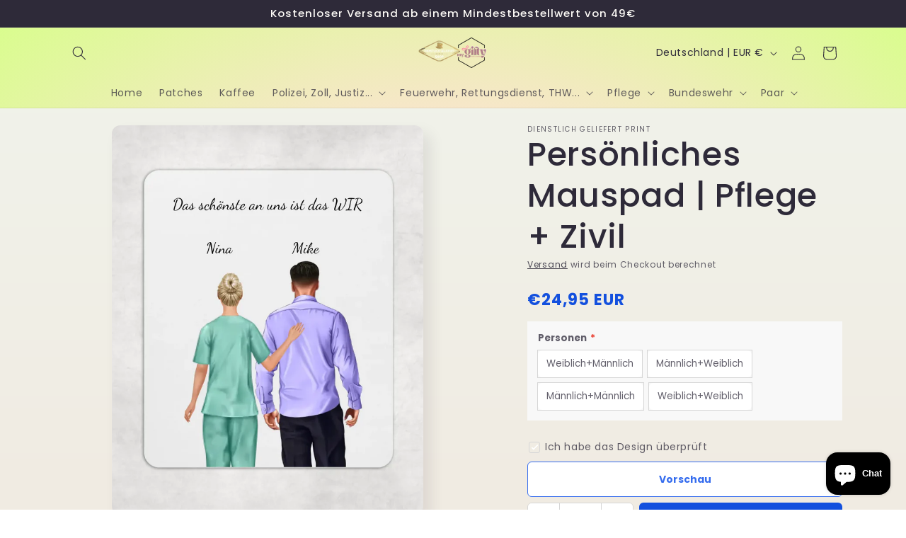

--- FILE ---
content_type: text/html; charset=utf-8
request_url: https://dienstlich-geliefert.de/products/pflegezivil-individuelles-mauspad-2-personen
body_size: 93820
content:
<!doctype html>
<html class="js" lang="de">
  <head>
    <meta charset="utf-8">
    <meta http-equiv="X-UA-Compatible" content="IE=edge">
    <meta name="viewport" content="width=device-width,initial-scale=1">
    <meta name="theme-color" content="">
    <link rel="canonical" href="https://dienstlich-geliefert.de/products/pflegezivil-individuelles-mauspad-2-personen"><link rel="preconnect" href="https://fonts.shopifycdn.com" crossorigin><title>
      Persönliches Mauspad | Pflege + Zivil
 &ndash; Dienstlich Geliefert Shop</title>

    

    

<meta property="og:site_name" content="Dienstlich Geliefert Shop">
<meta property="og:url" content="https://dienstlich-geliefert.de/products/pflegezivil-individuelles-mauspad-2-personen">
<meta property="og:title" content="Persönliches Mauspad | Pflege + Zivil">
<meta property="og:type" content="product">
<meta property="og:description" content="Individuelle Geschenkartikel für Polizei, Zoll, Feuerwehr, Justiz, THW, Ordnungsamt, Rettungdienst, Notärzte und für viele weitere. "><meta property="og:image" content="http://dienstlich-geliefert.de/cdn/shop/files/659ecb3b26538.webp?v=1704905538">
  <meta property="og:image:secure_url" content="https://dienstlich-geliefert.de/cdn/shop/files/659ecb3b26538.webp?v=1704905538">
  <meta property="og:image:width" content="960">
  <meta property="og:image:height" content="1200"><meta property="og:price:amount" content="24,95">
  <meta property="og:price:currency" content="EUR"><meta name="twitter:card" content="summary_large_image">
<meta name="twitter:title" content="Persönliches Mauspad | Pflege + Zivil">
<meta name="twitter:description" content="Individuelle Geschenkartikel für Polizei, Zoll, Feuerwehr, Justiz, THW, Ordnungsamt, Rettungdienst, Notärzte und für viele weitere. ">


    <script src="//dienstlich-geliefert.de/cdn/shop/t/11/assets/constants.js?v=132983761750457495441733091314" defer="defer"></script>
    <script src="//dienstlich-geliefert.de/cdn/shop/t/11/assets/pubsub.js?v=158357773527763999511733091315" defer="defer"></script>
    <script src="//dienstlich-geliefert.de/cdn/shop/t/11/assets/global.js?v=152862011079830610291733091314" defer="defer"></script>
    <script src="//dienstlich-geliefert.de/cdn/shop/t/11/assets/details-disclosure.js?v=13653116266235556501733091314" defer="defer"></script>
    <script src="//dienstlich-geliefert.de/cdn/shop/t/11/assets/details-modal.js?v=25581673532751508451733091314" defer="defer"></script>
    <script src="//dienstlich-geliefert.de/cdn/shop/t/11/assets/search-form.js?v=133129549252120666541733091315" defer="defer"></script><script src="//dienstlich-geliefert.de/cdn/shop/t/11/assets/animations.js?v=88693664871331136111733091314" defer="defer"></script><script>window.performance && window.performance.mark && window.performance.mark('shopify.content_for_header.start');</script><meta id="shopify-digital-wallet" name="shopify-digital-wallet" content="/59806974141/digital_wallets/dialog">
<meta name="shopify-checkout-api-token" content="e31813eb38c8ddde257a6a0e852ed38d">
<meta id="in-context-paypal-metadata" data-shop-id="59806974141" data-venmo-supported="false" data-environment="production" data-locale="de_DE" data-paypal-v4="true" data-currency="EUR">
<link rel="alternate" type="application/json+oembed" href="https://dienstlich-geliefert.de/products/pflegezivil-individuelles-mauspad-2-personen.oembed">
<script async="async" src="/checkouts/internal/preloads.js?locale=de-DE"></script>
<script id="shopify-features" type="application/json">{"accessToken":"e31813eb38c8ddde257a6a0e852ed38d","betas":["rich-media-storefront-analytics"],"domain":"dienstlich-geliefert.de","predictiveSearch":true,"shopId":59806974141,"locale":"de"}</script>
<script>var Shopify = Shopify || {};
Shopify.shop = "dienstlich-geliefert-shop.myshopify.com";
Shopify.locale = "de";
Shopify.currency = {"active":"EUR","rate":"1.0"};
Shopify.country = "DE";
Shopify.theme = {"name":"Sense","id":173423722760,"schema_name":"Sense","schema_version":"15.2.0","theme_store_id":1356,"role":"main"};
Shopify.theme.handle = "null";
Shopify.theme.style = {"id":null,"handle":null};
Shopify.cdnHost = "dienstlich-geliefert.de/cdn";
Shopify.routes = Shopify.routes || {};
Shopify.routes.root = "/";</script>
<script type="module">!function(o){(o.Shopify=o.Shopify||{}).modules=!0}(window);</script>
<script>!function(o){function n(){var o=[];function n(){o.push(Array.prototype.slice.apply(arguments))}return n.q=o,n}var t=o.Shopify=o.Shopify||{};t.loadFeatures=n(),t.autoloadFeatures=n()}(window);</script>
<script id="shop-js-analytics" type="application/json">{"pageType":"product"}</script>
<script defer="defer" async type="module" src="//dienstlich-geliefert.de/cdn/shopifycloud/shop-js/modules/v2/client.init-shop-cart-sync_HUjMWWU5.de.esm.js"></script>
<script defer="defer" async type="module" src="//dienstlich-geliefert.de/cdn/shopifycloud/shop-js/modules/v2/chunk.common_QpfDqRK1.esm.js"></script>
<script type="module">
  await import("//dienstlich-geliefert.de/cdn/shopifycloud/shop-js/modules/v2/client.init-shop-cart-sync_HUjMWWU5.de.esm.js");
await import("//dienstlich-geliefert.de/cdn/shopifycloud/shop-js/modules/v2/chunk.common_QpfDqRK1.esm.js");

  window.Shopify.SignInWithShop?.initShopCartSync?.({"fedCMEnabled":true,"windoidEnabled":true});

</script>
<script>(function() {
  var isLoaded = false;
  function asyncLoad() {
    if (isLoaded) return;
    isLoaded = true;
    var urls = ["https:\/\/sdk.teeinblue.com\/async.js?platform=shopify\u0026v=1\u0026token=mO46P7Px0OuBGRrotSgGpZO7aIB313NM\u0026shop=dienstlich-geliefert-shop.myshopify.com","https:\/\/ecommerce-editor-connector.live.gelato.tech\/ecommerce-editor\/v1\/shopify.esm.js?c=97011d2f-a32a-451f-ab91-6b3e7ad2fab9\u0026s=105c4035-f3d8-49e0-8334-49ee0fdb8b38\u0026shop=dienstlich-geliefert-shop.myshopify.com"];
    for (var i = 0; i < urls.length; i++) {
      var s = document.createElement('script');
      s.type = 'text/javascript';
      s.async = true;
      s.src = urls[i];
      var x = document.getElementsByTagName('script')[0];
      x.parentNode.insertBefore(s, x);
    }
  };
  if(window.attachEvent) {
    window.attachEvent('onload', asyncLoad);
  } else {
    window.addEventListener('load', asyncLoad, false);
  }
})();</script>
<script id="__st">var __st={"a":59806974141,"offset":3600,"reqid":"6f64bfe3-601e-4b86-aca8-0284d53b30c8-1768659721","pageurl":"dienstlich-geliefert.de\/products\/pflegezivil-individuelles-mauspad-2-personen","u":"270764b732e2","p":"product","rtyp":"product","rid":8138359341320};</script>
<script>window.ShopifyPaypalV4VisibilityTracking = true;</script>
<script id="captcha-bootstrap">!function(){'use strict';const t='contact',e='account',n='new_comment',o=[[t,t],['blogs',n],['comments',n],[t,'customer']],c=[[e,'customer_login'],[e,'guest_login'],[e,'recover_customer_password'],[e,'create_customer']],r=t=>t.map((([t,e])=>`form[action*='/${t}']:not([data-nocaptcha='true']) input[name='form_type'][value='${e}']`)).join(','),a=t=>()=>t?[...document.querySelectorAll(t)].map((t=>t.form)):[];function s(){const t=[...o],e=r(t);return a(e)}const i='password',u='form_key',d=['recaptcha-v3-token','g-recaptcha-response','h-captcha-response',i],f=()=>{try{return window.sessionStorage}catch{return}},m='__shopify_v',_=t=>t.elements[u];function p(t,e,n=!1){try{const o=window.sessionStorage,c=JSON.parse(o.getItem(e)),{data:r}=function(t){const{data:e,action:n}=t;return t[m]||n?{data:e,action:n}:{data:t,action:n}}(c);for(const[e,n]of Object.entries(r))t.elements[e]&&(t.elements[e].value=n);n&&o.removeItem(e)}catch(o){console.error('form repopulation failed',{error:o})}}const l='form_type',E='cptcha';function T(t){t.dataset[E]=!0}const w=window,h=w.document,L='Shopify',v='ce_forms',y='captcha';let A=!1;((t,e)=>{const n=(g='f06e6c50-85a8-45c8-87d0-21a2b65856fe',I='https://cdn.shopify.com/shopifycloud/storefront-forms-hcaptcha/ce_storefront_forms_captcha_hcaptcha.v1.5.2.iife.js',D={infoText:'Durch hCaptcha geschützt',privacyText:'Datenschutz',termsText:'Allgemeine Geschäftsbedingungen'},(t,e,n)=>{const o=w[L][v],c=o.bindForm;if(c)return c(t,g,e,D).then(n);var r;o.q.push([[t,g,e,D],n]),r=I,A||(h.body.append(Object.assign(h.createElement('script'),{id:'captcha-provider',async:!0,src:r})),A=!0)});var g,I,D;w[L]=w[L]||{},w[L][v]=w[L][v]||{},w[L][v].q=[],w[L][y]=w[L][y]||{},w[L][y].protect=function(t,e){n(t,void 0,e),T(t)},Object.freeze(w[L][y]),function(t,e,n,w,h,L){const[v,y,A,g]=function(t,e,n){const i=e?o:[],u=t?c:[],d=[...i,...u],f=r(d),m=r(i),_=r(d.filter((([t,e])=>n.includes(e))));return[a(f),a(m),a(_),s()]}(w,h,L),I=t=>{const e=t.target;return e instanceof HTMLFormElement?e:e&&e.form},D=t=>v().includes(t);t.addEventListener('submit',(t=>{const e=I(t);if(!e)return;const n=D(e)&&!e.dataset.hcaptchaBound&&!e.dataset.recaptchaBound,o=_(e),c=g().includes(e)&&(!o||!o.value);(n||c)&&t.preventDefault(),c&&!n&&(function(t){try{if(!f())return;!function(t){const e=f();if(!e)return;const n=_(t);if(!n)return;const o=n.value;o&&e.removeItem(o)}(t);const e=Array.from(Array(32),(()=>Math.random().toString(36)[2])).join('');!function(t,e){_(t)||t.append(Object.assign(document.createElement('input'),{type:'hidden',name:u})),t.elements[u].value=e}(t,e),function(t,e){const n=f();if(!n)return;const o=[...t.querySelectorAll(`input[type='${i}']`)].map((({name:t})=>t)),c=[...d,...o],r={};for(const[a,s]of new FormData(t).entries())c.includes(a)||(r[a]=s);n.setItem(e,JSON.stringify({[m]:1,action:t.action,data:r}))}(t,e)}catch(e){console.error('failed to persist form',e)}}(e),e.submit())}));const S=(t,e)=>{t&&!t.dataset[E]&&(n(t,e.some((e=>e===t))),T(t))};for(const o of['focusin','change'])t.addEventListener(o,(t=>{const e=I(t);D(e)&&S(e,y())}));const B=e.get('form_key'),M=e.get(l),P=B&&M;t.addEventListener('DOMContentLoaded',(()=>{const t=y();if(P)for(const e of t)e.elements[l].value===M&&p(e,B);[...new Set([...A(),...v().filter((t=>'true'===t.dataset.shopifyCaptcha))])].forEach((e=>S(e,t)))}))}(h,new URLSearchParams(w.location.search),n,t,e,['guest_login'])})(!0,!0)}();</script>
<script integrity="sha256-4kQ18oKyAcykRKYeNunJcIwy7WH5gtpwJnB7kiuLZ1E=" data-source-attribution="shopify.loadfeatures" defer="defer" src="//dienstlich-geliefert.de/cdn/shopifycloud/storefront/assets/storefront/load_feature-a0a9edcb.js" crossorigin="anonymous"></script>
<script data-source-attribution="shopify.dynamic_checkout.dynamic.init">var Shopify=Shopify||{};Shopify.PaymentButton=Shopify.PaymentButton||{isStorefrontPortableWallets:!0,init:function(){window.Shopify.PaymentButton.init=function(){};var t=document.createElement("script");t.src="https://dienstlich-geliefert.de/cdn/shopifycloud/portable-wallets/latest/portable-wallets.de.js",t.type="module",document.head.appendChild(t)}};
</script>
<script data-source-attribution="shopify.dynamic_checkout.buyer_consent">
  function portableWalletsHideBuyerConsent(e){var t=document.getElementById("shopify-buyer-consent"),n=document.getElementById("shopify-subscription-policy-button");t&&n&&(t.classList.add("hidden"),t.setAttribute("aria-hidden","true"),n.removeEventListener("click",e))}function portableWalletsShowBuyerConsent(e){var t=document.getElementById("shopify-buyer-consent"),n=document.getElementById("shopify-subscription-policy-button");t&&n&&(t.classList.remove("hidden"),t.removeAttribute("aria-hidden"),n.addEventListener("click",e))}window.Shopify?.PaymentButton&&(window.Shopify.PaymentButton.hideBuyerConsent=portableWalletsHideBuyerConsent,window.Shopify.PaymentButton.showBuyerConsent=portableWalletsShowBuyerConsent);
</script>
<script>
  function portableWalletsCleanup(e){e&&e.src&&console.error("Failed to load portable wallets script "+e.src);var t=document.querySelectorAll("shopify-accelerated-checkout .shopify-payment-button__skeleton, shopify-accelerated-checkout-cart .wallet-cart-button__skeleton"),e=document.getElementById("shopify-buyer-consent");for(let e=0;e<t.length;e++)t[e].remove();e&&e.remove()}function portableWalletsNotLoadedAsModule(e){e instanceof ErrorEvent&&"string"==typeof e.message&&e.message.includes("import.meta")&&"string"==typeof e.filename&&e.filename.includes("portable-wallets")&&(window.removeEventListener("error",portableWalletsNotLoadedAsModule),window.Shopify.PaymentButton.failedToLoad=e,"loading"===document.readyState?document.addEventListener("DOMContentLoaded",window.Shopify.PaymentButton.init):window.Shopify.PaymentButton.init())}window.addEventListener("error",portableWalletsNotLoadedAsModule);
</script>

<script type="module" src="https://dienstlich-geliefert.de/cdn/shopifycloud/portable-wallets/latest/portable-wallets.de.js" onError="portableWalletsCleanup(this)" crossorigin="anonymous"></script>
<script nomodule>
  document.addEventListener("DOMContentLoaded", portableWalletsCleanup);
</script>

<link id="shopify-accelerated-checkout-styles" rel="stylesheet" media="screen" href="https://dienstlich-geliefert.de/cdn/shopifycloud/portable-wallets/latest/accelerated-checkout-backwards-compat.css" crossorigin="anonymous">
<style id="shopify-accelerated-checkout-cart">
        #shopify-buyer-consent {
  margin-top: 1em;
  display: inline-block;
  width: 100%;
}

#shopify-buyer-consent.hidden {
  display: none;
}

#shopify-subscription-policy-button {
  background: none;
  border: none;
  padding: 0;
  text-decoration: underline;
  font-size: inherit;
  cursor: pointer;
}

#shopify-subscription-policy-button::before {
  box-shadow: none;
}

      </style>
<script id="sections-script" data-sections="header" defer="defer" src="//dienstlich-geliefert.de/cdn/shop/t/11/compiled_assets/scripts.js?792"></script>
<script>window.performance && window.performance.mark && window.performance.mark('shopify.content_for_header.end');</script>


    <style data-shopify>
      @font-face {
  font-family: Poppins;
  font-weight: 400;
  font-style: normal;
  font-display: swap;
  src: url("//dienstlich-geliefert.de/cdn/fonts/poppins/poppins_n4.0ba78fa5af9b0e1a374041b3ceaadf0a43b41362.woff2") format("woff2"),
       url("//dienstlich-geliefert.de/cdn/fonts/poppins/poppins_n4.214741a72ff2596839fc9760ee7a770386cf16ca.woff") format("woff");
}

      @font-face {
  font-family: Poppins;
  font-weight: 700;
  font-style: normal;
  font-display: swap;
  src: url("//dienstlich-geliefert.de/cdn/fonts/poppins/poppins_n7.56758dcf284489feb014a026f3727f2f20a54626.woff2") format("woff2"),
       url("//dienstlich-geliefert.de/cdn/fonts/poppins/poppins_n7.f34f55d9b3d3205d2cd6f64955ff4b36f0cfd8da.woff") format("woff");
}

      @font-face {
  font-family: Poppins;
  font-weight: 400;
  font-style: italic;
  font-display: swap;
  src: url("//dienstlich-geliefert.de/cdn/fonts/poppins/poppins_i4.846ad1e22474f856bd6b81ba4585a60799a9f5d2.woff2") format("woff2"),
       url("//dienstlich-geliefert.de/cdn/fonts/poppins/poppins_i4.56b43284e8b52fc64c1fd271f289a39e8477e9ec.woff") format("woff");
}

      @font-face {
  font-family: Poppins;
  font-weight: 700;
  font-style: italic;
  font-display: swap;
  src: url("//dienstlich-geliefert.de/cdn/fonts/poppins/poppins_i7.42fd71da11e9d101e1e6c7932199f925f9eea42d.woff2") format("woff2"),
       url("//dienstlich-geliefert.de/cdn/fonts/poppins/poppins_i7.ec8499dbd7616004e21155106d13837fff4cf556.woff") format("woff");
}

      @font-face {
  font-family: Poppins;
  font-weight: 500;
  font-style: normal;
  font-display: swap;
  src: url("//dienstlich-geliefert.de/cdn/fonts/poppins/poppins_n5.ad5b4b72b59a00358afc706450c864c3c8323842.woff2") format("woff2"),
       url("//dienstlich-geliefert.de/cdn/fonts/poppins/poppins_n5.33757fdf985af2d24b32fcd84c9a09224d4b2c39.woff") format("woff");
}


      
        :root,
        .color-scheme-1 {
          --color-background: 253,251,247;
        
          --gradient-background: linear-gradient(180deg, rgba(240, 244, 236, 1), rgba(241, 235, 226, 1) 100%);
        

        

        --color-foreground: 46,42,57;
        --color-background-contrast: 228,200,145;
        --color-shadow: 46,42,57;
        --color-button: 155,4,111;
        --color-button-text: 253,251,247;
        --color-secondary-button: 253,251,247;
        --color-secondary-button-text: 46,42,57;
        --color-link: 46,42,57;
        --color-badge-foreground: 46,42,57;
        --color-badge-background: 253,251,247;
        --color-badge-border: 46,42,57;
        --payment-terms-background-color: rgb(253 251 247);
      }
      
        
        .color-scheme-2 {
          --color-background: 237,255,167;
        
          --gradient-background: radial-gradient(rgba(255, 229, 229, 1), rgba(255, 224, 218, 1) 25%, rgba(215, 255, 137, 1) 100%);
        

        

        --color-foreground: 46,42,57;
        --color-background-contrast: 211,255,39;
        --color-shadow: 46,42,57;
        --color-button: 46,42,57;
        --color-button-text: 237,255,167;
        --color-secondary-button: 237,255,167;
        --color-secondary-button-text: 46,42,57;
        --color-link: 46,42,57;
        --color-badge-foreground: 46,42,57;
        --color-badge-background: 237,255,167;
        --color-badge-border: 46,42,57;
        --payment-terms-background-color: rgb(237 255 167);
      }
      
        
        .color-scheme-3 {
          --color-background: 46,42,57;
        
          --gradient-background: #2e2a39;
        

        

        --color-foreground: 253,251,247;
        --color-background-contrast: 58,53,72;
        --color-shadow: 46,42,57;
        --color-button: 253,251,247;
        --color-button-text: 46,42,57;
        --color-secondary-button: 46,42,57;
        --color-secondary-button-text: 253,251,247;
        --color-link: 253,251,247;
        --color-badge-foreground: 253,251,247;
        --color-badge-background: 46,42,57;
        --color-badge-border: 253,251,247;
        --payment-terms-background-color: rgb(46 42 57);
      }
      
        
        .color-scheme-4 {
          --color-background: 155,4,111;
        
          --gradient-background: #9b046f;
        

        

        --color-foreground: 253,251,247;
        --color-background-contrast: 180,5,129;
        --color-shadow: 46,42,57;
        --color-button: 253,251,247;
        --color-button-text: 155,4,111;
        --color-secondary-button: 155,4,111;
        --color-secondary-button-text: 253,251,247;
        --color-link: 253,251,247;
        --color-badge-foreground: 253,251,247;
        --color-badge-background: 155,4,111;
        --color-badge-border: 253,251,247;
        --payment-terms-background-color: rgb(155 4 111);
      }
      
        
        .color-scheme-5 {
          --color-background: 94,54,83;
        
          --gradient-background: linear-gradient(320deg, rgba(134, 16, 106, 1), rgba(94, 54, 83, 1) 100%);
        

        

        --color-foreground: 253,251,247;
        --color-background-contrast: 13,7,11;
        --color-shadow: 46,42,57;
        --color-button: 253,251,247;
        --color-button-text: 94,54,83;
        --color-secondary-button: 94,54,83;
        --color-secondary-button-text: 253,251,247;
        --color-link: 253,251,247;
        --color-badge-foreground: 253,251,247;
        --color-badge-background: 94,54,83;
        --color-badge-border: 253,251,247;
        --payment-terms-background-color: rgb(94 54 83);
      }
      
        
        .color-scheme-465436e0-4b08-496b-ac5d-3b1438817b3c {
          --color-background: 253,251,247;
        
          --gradient-background: linear-gradient(4deg, rgba(217, 200, 180, 1) 88%, rgba(241, 235, 226, 1) 100%);
        

        

        --color-foreground: 46,42,57;
        --color-background-contrast: 228,200,145;
        --color-shadow: 46,42,57;
        --color-button: 155,4,111;
        --color-button-text: 253,251,247;
        --color-secondary-button: 253,251,247;
        --color-secondary-button-text: 46,42,57;
        --color-link: 46,42,57;
        --color-badge-foreground: 46,42,57;
        --color-badge-background: 253,251,247;
        --color-badge-border: 46,42,57;
        --payment-terms-background-color: rgb(253 251 247);
      }
      
        
        .color-scheme-e599f4f3-da2b-48e5-8363-3624e7c13f26 {
          --color-background: 253,251,247;
        
          --gradient-background: linear-gradient(180deg, rgba(206, 196, 184, 1), rgba(241, 235, 226, 1) 100%);
        

        

        --color-foreground: 46,42,57;
        --color-background-contrast: 228,200,145;
        --color-shadow: 46,42,57;
        --color-button: 155,4,111;
        --color-button-text: 253,251,247;
        --color-secondary-button: 253,251,247;
        --color-secondary-button-text: 46,42,57;
        --color-link: 46,42,57;
        --color-badge-foreground: 46,42,57;
        --color-badge-background: 253,251,247;
        --color-badge-border: 46,42,57;
        --payment-terms-background-color: rgb(253 251 247);
      }
      

      body, .color-scheme-1, .color-scheme-2, .color-scheme-3, .color-scheme-4, .color-scheme-5, .color-scheme-465436e0-4b08-496b-ac5d-3b1438817b3c, .color-scheme-e599f4f3-da2b-48e5-8363-3624e7c13f26 {
        color: rgba(var(--color-foreground), 0.75);
        background-color: rgb(var(--color-background));
      }

      :root {
        --font-body-family: Poppins, sans-serif;
        --font-body-style: normal;
        --font-body-weight: 400;
        --font-body-weight-bold: 700;

        --font-heading-family: Poppins, sans-serif;
        --font-heading-style: normal;
        --font-heading-weight: 500;

        --font-body-scale: 1.0;
        --font-heading-scale: 1.15;

        --media-padding: px;
        --media-border-opacity: 0.1;
        --media-border-width: 0px;
        --media-radius: 12px;
        --media-shadow-opacity: 0.1;
        --media-shadow-horizontal-offset: 10px;
        --media-shadow-vertical-offset: 12px;
        --media-shadow-blur-radius: 20px;
        --media-shadow-visible: 1;

        --page-width: 120rem;
        --page-width-margin: 0rem;

        --product-card-image-padding: 0.0rem;
        --product-card-corner-radius: 1.2rem;
        --product-card-text-alignment: center;
        --product-card-border-width: 0.0rem;
        --product-card-border-opacity: 0.1;
        --product-card-shadow-opacity: 0.05;
        --product-card-shadow-visible: 1;
        --product-card-shadow-horizontal-offset: 1.0rem;
        --product-card-shadow-vertical-offset: 1.0rem;
        --product-card-shadow-blur-radius: 3.5rem;

        --collection-card-image-padding: 0.0rem;
        --collection-card-corner-radius: 0.4rem;
        --collection-card-text-alignment: center;
        --collection-card-border-width: 2.4rem;
        --collection-card-border-opacity: 0.1;
        --collection-card-shadow-opacity: 0.05;
        --collection-card-shadow-visible: 1;
        --collection-card-shadow-horizontal-offset: 1.0rem;
        --collection-card-shadow-vertical-offset: 1.0rem;
        --collection-card-shadow-blur-radius: 3.5rem;

        --blog-card-image-padding: 0.0rem;
        --blog-card-corner-radius: 1.2rem;
        --blog-card-text-alignment: center;
        --blog-card-border-width: 0.0rem;
        --blog-card-border-opacity: 0.1;
        --blog-card-shadow-opacity: 0.05;
        --blog-card-shadow-visible: 1;
        --blog-card-shadow-horizontal-offset: 1.0rem;
        --blog-card-shadow-vertical-offset: 1.0rem;
        --blog-card-shadow-blur-radius: 3.5rem;

        --badge-corner-radius: 2.0rem;

        --popup-border-width: 1px;
        --popup-border-opacity: 0.1;
        --popup-corner-radius: 22px;
        --popup-shadow-opacity: 0.1;
        --popup-shadow-horizontal-offset: 10px;
        --popup-shadow-vertical-offset: 12px;
        --popup-shadow-blur-radius: 20px;

        --drawer-border-width: 1px;
        --drawer-border-opacity: 0.1;
        --drawer-shadow-opacity: 0.0;
        --drawer-shadow-horizontal-offset: 0px;
        --drawer-shadow-vertical-offset: 4px;
        --drawer-shadow-blur-radius: 5px;

        --spacing-sections-desktop: 36px;
        --spacing-sections-mobile: 25px;

        --grid-desktop-vertical-spacing: 40px;
        --grid-desktop-horizontal-spacing: 40px;
        --grid-mobile-vertical-spacing: 20px;
        --grid-mobile-horizontal-spacing: 20px;

        --text-boxes-border-opacity: 0.0;
        --text-boxes-border-width: 0px;
        --text-boxes-radius: 40px;
        --text-boxes-shadow-opacity: 0.0;
        --text-boxes-shadow-visible: 0;
        --text-boxes-shadow-horizontal-offset: 10px;
        --text-boxes-shadow-vertical-offset: 12px;
        --text-boxes-shadow-blur-radius: 20px;

        --buttons-radius: 10px;
        --buttons-radius-outset: 10px;
        --buttons-border-width: 0px;
        --buttons-border-opacity: 0.55;
        --buttons-shadow-opacity: 0.0;
        --buttons-shadow-visible: 0;
        --buttons-shadow-horizontal-offset: 0px;
        --buttons-shadow-vertical-offset: 0px;
        --buttons-shadow-blur-radius: 5px;
        --buttons-border-offset: 0.3px;

        --inputs-radius: 10px;
        --inputs-border-width: 1px;
        --inputs-border-opacity: 0.55;
        --inputs-shadow-opacity: 0.0;
        --inputs-shadow-horizontal-offset: 0px;
        --inputs-margin-offset: 0px;
        --inputs-shadow-vertical-offset: 4px;
        --inputs-shadow-blur-radius: 5px;
        --inputs-radius-outset: 11px;

        --variant-pills-radius: 10px;
        --variant-pills-border-width: 0px;
        --variant-pills-border-opacity: 0.1;
        --variant-pills-shadow-opacity: 0.0;
        --variant-pills-shadow-horizontal-offset: 0px;
        --variant-pills-shadow-vertical-offset: 4px;
        --variant-pills-shadow-blur-radius: 5px;
      }

      *,
      *::before,
      *::after {
        box-sizing: inherit;
      }

      html {
        box-sizing: border-box;
        font-size: calc(var(--font-body-scale) * 62.5%);
        height: 100%;
      }

      body {
        display: grid;
        grid-template-rows: auto auto 1fr auto;
        grid-template-columns: 100%;
        min-height: 100%;
        margin: 0;
        font-size: 1.5rem;
        letter-spacing: 0.06rem;
        line-height: calc(1 + 0.8 / var(--font-body-scale));
        font-family: var(--font-body-family);
        font-style: var(--font-body-style);
        font-weight: var(--font-body-weight);
      }

      @media screen and (min-width: 750px) {
        body {
          font-size: 1.6rem;
        }
      }
    </style>

    <link href="//dienstlich-geliefert.de/cdn/shop/t/11/assets/base.css?v=159841507637079171801733091314" rel="stylesheet" type="text/css" media="all" />
    <link rel="stylesheet" href="//dienstlich-geliefert.de/cdn/shop/t/11/assets/component-cart-items.css?v=123238115697927560811733091314" media="print" onload="this.media='all'">
      <link rel="preload" as="font" href="//dienstlich-geliefert.de/cdn/fonts/poppins/poppins_n4.0ba78fa5af9b0e1a374041b3ceaadf0a43b41362.woff2" type="font/woff2" crossorigin>
      

      <link rel="preload" as="font" href="//dienstlich-geliefert.de/cdn/fonts/poppins/poppins_n5.ad5b4b72b59a00358afc706450c864c3c8323842.woff2" type="font/woff2" crossorigin>
      
<link href="//dienstlich-geliefert.de/cdn/shop/t/11/assets/component-localization-form.css?v=170315343355214948141733091314" rel="stylesheet" type="text/css" media="all" />
      <script src="//dienstlich-geliefert.de/cdn/shop/t/11/assets/localization-form.js?v=144176611646395275351733091315" defer="defer"></script><link
        rel="stylesheet"
        href="//dienstlich-geliefert.de/cdn/shop/t/11/assets/component-predictive-search.css?v=118923337488134913561733091314"
        media="print"
        onload="this.media='all'"
      ><script>
      if (Shopify.designMode) {
        document.documentElement.classList.add('shopify-design-mode');
      }
    </script>
  <!-- BEGIN app block: shopify://apps/complianz-gdpr-cookie-consent/blocks/bc-block/e49729f0-d37d-4e24-ac65-e0e2f472ac27 -->

    
    
    
<link id='complianz-css' rel="stylesheet" href=https://cdn.shopify.com/extensions/019a2fb2-ee57-75e6-ac86-acfd14822c1d/gdpr-legal-cookie-74/assets/complainz.css media="print" onload="this.media='all'">
    <style>
        #Compliance-iframe.Compliance-iframe-branded > div.purposes-header,
        #Compliance-iframe.Compliance-iframe-branded > div.cmplc-cmp-header,
        #purposes-container > div.purposes-header,
        #Compliance-cs-banner .Compliance-cs-brand {
            background-color: #FFFFFF !important;
            color: #0A0A0A!important;
        }
        #Compliance-iframe.Compliance-iframe-branded .purposes-header .cmplc-btn-cp ,
        #Compliance-iframe.Compliance-iframe-branded .purposes-header .cmplc-btn-cp:hover,
        #Compliance-iframe.Compliance-iframe-branded .purposes-header .cmplc-btn-back:hover  {
            background-color: #ffffff !important;
            opacity: 1 !important;
        }
        #Compliance-cs-banner .cmplc-toggle .cmplc-toggle-label {
            color: #FFFFFF!important;
        }
        #Compliance-iframe.Compliance-iframe-branded .purposes-header .cmplc-btn-cp:hover,
        #Compliance-iframe.Compliance-iframe-branded .purposes-header .cmplc-btn-back:hover {
            background-color: #0A0A0A!important;
            color: #FFFFFF!important;
        }
        #Compliance-cs-banner #Compliance-cs-title {
            font-size: 14px !important;
        }
        #Compliance-cs-banner .Compliance-cs-content,
        #Compliance-cs-title,
        .cmplc-toggle-checkbox.granular-control-checkbox span {
            background-color: #FFFFFF !important;
            color: #0A0A0A !important;
            font-size: 14px !important;
        }
        #Compliance-cs-banner .Compliance-cs-close-btn {
            font-size: 14px !important;
            background-color: #FFFFFF !important;
        }
        #Compliance-cs-banner .Compliance-cs-opt-group {
            color: #FFFFFF !important;
        }
        #Compliance-cs-banner .Compliance-cs-opt-group button,
        .Compliance-alert button.Compliance-button-cancel {
            background-color: #007BBC!important;
            color: #FFFFFF!important;
        }
        #Compliance-cs-banner .Compliance-cs-opt-group button.Compliance-cs-accept-btn,
        #Compliance-cs-banner .Compliance-cs-opt-group button.Compliance-cs-btn-primary,
        .Compliance-alert button.Compliance-button-confirm {
            background-color: #007BBC !important;
            color: #FFFFFF !important;
        }
        #Compliance-cs-banner .Compliance-cs-opt-group button.Compliance-cs-reject-btn {
            background-color: #007BBC!important;
            color: #FFFFFF!important;
        }

        #Compliance-cs-banner .Compliance-banner-content button {
            cursor: pointer !important;
            color: currentColor !important;
            text-decoration: underline !important;
            border: none !important;
            background-color: transparent !important;
            font-size: 100% !important;
            padding: 0 !important;
        }

        #Compliance-cs-banner .Compliance-cs-opt-group button {
            border-radius: 4px !important;
            padding-block: 10px !important;
        }
        @media (min-width: 640px) {
            #Compliance-cs-banner.Compliance-cs-default-floating:not(.Compliance-cs-top):not(.Compliance-cs-center) .Compliance-cs-container, #Compliance-cs-banner.Compliance-cs-default-floating:not(.Compliance-cs-bottom):not(.Compliance-cs-center) .Compliance-cs-container, #Compliance-cs-banner.Compliance-cs-default-floating.Compliance-cs-center:not(.Compliance-cs-top):not(.Compliance-cs-bottom) .Compliance-cs-container {
                width: 560px !important;
            }
            #Compliance-cs-banner.Compliance-cs-default-floating:not(.Compliance-cs-top):not(.Compliance-cs-center) .Compliance-cs-opt-group, #Compliance-cs-banner.Compliance-cs-default-floating:not(.Compliance-cs-bottom):not(.Compliance-cs-center) .Compliance-cs-opt-group, #Compliance-cs-banner.Compliance-cs-default-floating.Compliance-cs-center:not(.Compliance-cs-top):not(.Compliance-cs-bottom) .Compliance-cs-opt-group {
                flex-direction: row !important;
            }
            #Compliance-cs-banner .Compliance-cs-opt-group button:not(:last-of-type),
            #Compliance-cs-banner .Compliance-cs-opt-group button {
                margin-right: 4px !important;
            }
            #Compliance-cs-banner .Compliance-cs-container .Compliance-cs-brand {
                position: absolute !important;
                inset-block-start: 6px;
            }
        }
        #Compliance-cs-banner.Compliance-cs-default-floating:not(.Compliance-cs-top):not(.Compliance-cs-center) .Compliance-cs-opt-group > div, #Compliance-cs-banner.Compliance-cs-default-floating:not(.Compliance-cs-bottom):not(.Compliance-cs-center) .Compliance-cs-opt-group > div, #Compliance-cs-banner.Compliance-cs-default-floating.Compliance-cs-center:not(.Compliance-cs-top):not(.Compliance-cs-bottom) .Compliance-cs-opt-group > div {
            flex-direction: row-reverse;
            width: 100% !important;
        }

        .Compliance-cs-brand-badge-outer, .Compliance-cs-brand-badge, #Compliance-cs-banner.Compliance-cs-default-floating.Compliance-cs-bottom .Compliance-cs-brand-badge-outer,
        #Compliance-cs-banner.Compliance-cs-default.Compliance-cs-bottom .Compliance-cs-brand-badge-outer,
        #Compliance-cs-banner.Compliance-cs-default:not(.Compliance-cs-left) .Compliance-cs-brand-badge-outer,
        #Compliance-cs-banner.Compliance-cs-default-floating:not(.Compliance-cs-left) .Compliance-cs-brand-badge-outer {
            display: none !important
        }

        #Compliance-cs-banner:not(.Compliance-cs-top):not(.Compliance-cs-bottom) .Compliance-cs-container.Compliance-cs-themed {
            flex-direction: row !important;
        }

        #Compliance-cs-banner #Compliance-cs-title,
        #Compliance-cs-banner #Compliance-cs-custom-title {
            justify-self: center !important;
            font-size: 14px !important;
            font-family: -apple-system,sans-serif !important;
            margin-inline: auto !important;
            width: 55% !important;
            text-align: center;
            font-weight: 600;
            visibility: unset;
        }

        @media (max-width: 640px) {
            #Compliance-cs-banner #Compliance-cs-title,
            #Compliance-cs-banner #Compliance-cs-custom-title {
                display: block;
            }
        }

        #Compliance-cs-banner .Compliance-cs-brand img {
            max-width: 110px !important;
            min-height: 32px !important;
        }
        #Compliance-cs-banner .Compliance-cs-container .Compliance-cs-brand {
            background: none !important;
            padding: 0px !important;
            margin-block-start:10px !important;
            margin-inline-start:16px !important;
        }

        #Compliance-cs-banner .Compliance-cs-opt-group button {
            padding-inline: 4px !important;
        }

    </style>
    
    
    
    

    <script type="text/javascript">
        function loadScript(src) {
            return new Promise((resolve, reject) => {
                const s = document.createElement("script");
                s.src = src;
                s.charset = "UTF-8";
                s.onload = resolve;
                s.onerror = reject;
                document.head.appendChild(s);
            });
        }

        function filterGoogleConsentModeURLs(domainsArray) {
            const googleConsentModeComplianzURls = [
                // 197, # Google Tag Manager:
                {"domain":"s.www.googletagmanager.com", "path":""},
                {"domain":"www.tagmanager.google.com", "path":""},
                {"domain":"www.googletagmanager.com", "path":""},
                {"domain":"googletagmanager.com", "path":""},
                {"domain":"tagassistant.google.com", "path":""},
                {"domain":"tagmanager.google.com", "path":""},

                // 2110, # Google Analytics 4:
                {"domain":"www.analytics.google.com", "path":""},
                {"domain":"www.google-analytics.com", "path":""},
                {"domain":"ssl.google-analytics.com", "path":""},
                {"domain":"google-analytics.com", "path":""},
                {"domain":"analytics.google.com", "path":""},
                {"domain":"region1.google-analytics.com", "path":""},
                {"domain":"region1.analytics.google.com", "path":""},
                {"domain":"*.google-analytics.com", "path":""},
                {"domain":"www.googletagmanager.com", "path":"/gtag/js?id=G"},
                {"domain":"googletagmanager.com", "path":"/gtag/js?id=UA"},
                {"domain":"www.googletagmanager.com", "path":"/gtag/js?id=UA"},
                {"domain":"googletagmanager.com", "path":"/gtag/js?id=G"},

                // 177, # Google Ads conversion tracking:
                {"domain":"googlesyndication.com", "path":""},
                {"domain":"media.admob.com", "path":""},
                {"domain":"gmodules.com", "path":""},
                {"domain":"ad.ytsa.net", "path":""},
                {"domain":"dartmotif.net", "path":""},
                {"domain":"dmtry.com", "path":""},
                {"domain":"go.channelintelligence.com", "path":""},
                {"domain":"googleusercontent.com", "path":""},
                {"domain":"googlevideo.com", "path":""},
                {"domain":"gvt1.com", "path":""},
                {"domain":"links.channelintelligence.com", "path":""},
                {"domain":"obrasilinteirojoga.com.br", "path":""},
                {"domain":"pcdn.tcgmsrv.net", "path":""},
                {"domain":"rdr.tag.channelintelligence.com", "path":""},
                {"domain":"static.googleadsserving.cn", "path":""},
                {"domain":"studioapi.doubleclick.com", "path":""},
                {"domain":"teracent.net", "path":""},
                {"domain":"ttwbs.channelintelligence.com", "path":""},
                {"domain":"wtb.channelintelligence.com", "path":""},
                {"domain":"youknowbest.com", "path":""},
                {"domain":"doubleclick.net", "path":""},
                {"domain":"redirector.gvt1.com", "path":""},

                //116, # Google Ads Remarketing
                {"domain":"googlesyndication.com", "path":""},
                {"domain":"media.admob.com", "path":""},
                {"domain":"gmodules.com", "path":""},
                {"domain":"ad.ytsa.net", "path":""},
                {"domain":"dartmotif.net", "path":""},
                {"domain":"dmtry.com", "path":""},
                {"domain":"go.channelintelligence.com", "path":""},
                {"domain":"googleusercontent.com", "path":""},
                {"domain":"googlevideo.com", "path":""},
                {"domain":"gvt1.com", "path":""},
                {"domain":"links.channelintelligence.com", "path":""},
                {"domain":"obrasilinteirojoga.com.br", "path":""},
                {"domain":"pcdn.tcgmsrv.net", "path":""},
                {"domain":"rdr.tag.channelintelligence.com", "path":""},
                {"domain":"static.googleadsserving.cn", "path":""},
                {"domain":"studioapi.doubleclick.com", "path":""},
                {"domain":"teracent.net", "path":""},
                {"domain":"ttwbs.channelintelligence.com", "path":""},
                {"domain":"wtb.channelintelligence.com", "path":""},
                {"domain":"youknowbest.com", "path":""},
                {"domain":"doubleclick.net", "path":""},
                {"domain":"redirector.gvt1.com", "path":""}
            ];

            if (!Array.isArray(domainsArray)) { 
                return [];
            }

            const blockedPairs = new Map();
            for (const rule of googleConsentModeComplianzURls) {
                if (!blockedPairs.has(rule.domain)) {
                    blockedPairs.set(rule.domain, new Set());
                }
                blockedPairs.get(rule.domain).add(rule.path);
            }

            return domainsArray.filter(item => {
                const paths = blockedPairs.get(item.d);
                return !(paths && paths.has(item.p));
            });
        }

        function setupAutoblockingByDomain() {
            // autoblocking by domain
            const autoblockByDomainArray = [];
            const prefixID = '10000' // to not get mixed with real metis ids
            let cmpBlockerDomains = []
            let cmpCmplcVendorsPurposes = {}
            let counter = 1
            for (const object of autoblockByDomainArray) {
                cmpBlockerDomains.push({
                    d: object.d,
                    p: object.path,
                    v: prefixID + counter,
                });
                counter++;
            }
            
            counter = 1
            for (const object of autoblockByDomainArray) {
                cmpCmplcVendorsPurposes[prefixID + counter] = object?.p ?? '1';
                counter++;
            }

            Object.defineProperty(window, "cmp_cmplc_vendors_purposes", {
                get() {
                    return cmpCmplcVendorsPurposes;
                },
                set(value) {
                    cmpCmplcVendorsPurposes = { ...cmpCmplcVendorsPurposes, ...value };
                }
            });
            const basicGmc = true;


            Object.defineProperty(window, "cmp_importblockerdomains", {
                get() {
                    if (basicGmc) {
                        return filterGoogleConsentModeURLs(cmpBlockerDomains);
                    }
                    return cmpBlockerDomains;
                },
                set(value) {
                    cmpBlockerDomains = [ ...cmpBlockerDomains, ...value ];
                }
            });
        }

        function enforceRejectionRecovery() {
            const base = (window._cmplc = window._cmplc || {});
            const featuresHolder = {};

            function lockFlagOn(holder) {
                const desc = Object.getOwnPropertyDescriptor(holder, 'rejection_recovery');
                if (!desc) {
                    Object.defineProperty(holder, 'rejection_recovery', {
                        get() { return true; },
                        set(_) { /* ignore */ },
                        enumerable: true,
                        configurable: false
                    });
                }
                return holder;
            }

            Object.defineProperty(base, 'csFeatures', {
                configurable: false,
                enumerable: true,
                get() {
                    return featuresHolder;
                },
                set(obj) {
                    if (obj && typeof obj === 'object') {
                        Object.keys(obj).forEach(k => {
                            if (k !== 'rejection_recovery') {
                                featuresHolder[k] = obj[k];
                            }
                        });
                    }
                    // we lock it, it won't try to redefine
                    lockFlagOn(featuresHolder);
                }
            });

            // Ensure an object is exposed even if read early
            if (!('csFeatures' in base)) {
                base.csFeatures = {};
            } else {
                // If someone already set it synchronously, merge and lock now.
                base.csFeatures = base.csFeatures;
            }
        }

        function splitDomains(joinedString) {
            if (!joinedString) {
                return []; // empty string -> empty array
            }
            return joinedString.split(";");
        }

        function setupWhitelist() {
            // Whitelist by domain:
            const whitelistString = "";
            const whitelist_array = [...splitDomains(whitelistString)];
            if (Array.isArray(window?.cmp_block_ignoredomains)) {
                window.cmp_block_ignoredomains = [...whitelist_array, ...window.cmp_block_ignoredomains];
            }
        }

        async function initCompliance() {
            const currentCsConfiguration = {"siteId":4387154,"cookiePolicyIds":{"en":62263502},"banner":{"acceptButtonDisplay":true,"rejectButtonDisplay":true,"customizeButtonDisplay":true,"position":"float-center","backgroundOverlay":false,"fontSize":"14px","content":"","acceptButtonCaption":"","rejectButtonCaption":"","customizeButtonCaption":"","backgroundColor":"#FFFFFF","textColor":"#0A0A0A","acceptButtonColor":"#007BBC","acceptButtonCaptionColor":"#FFFFFF","rejectButtonColor":"#007BBC","rejectButtonCaptionColor":"#FFFFFF","customizeButtonColor":"#007BBC","customizeButtonCaptionColor":"#FFFFFF","logo":"data:image\/png;base64,iVBORw0KGgoAAAANSUhEUgAAAXIAAAC9CAYAAACu7fbcAAAgAElEQVR4XuydB3yb5bn2L0u2LEvee484dhxnL0ICoew9SqGUQimjPbRQKJTSQQ893Yu2lEKBltKWMsouhL0CIRAIITvOchLvvWVLsiVrfP\/nhZ5zvn7f6WFkOIl0fj0JjqzxvNL93M91XyMuyk2xW2wFYisQW4HYChywKxAXK+QH7LWLvfD\/vgKmHYn75x9IUX4Yx\/83\/2h6lri4\/\/yvf\/6F2HrGVuCAXYFYIT9gL90h+sKpyVEKtqnZwTGvNrz+Rw21bVRXU4NCGlVOqlOKhJSRXahuX6\/cSS7t3LhdJYXFysnP0Zi88gWlnoY2zZs3V8FgUOPxeZo07xwVVh\/9n8U9+v4WcIiucuxtH2ArECvkB9gFO+Re7vuddmf9G2qte1Zb1qxUqjus+ESXRnwBtXe2qiAnU3kFxRoaDMgVPyqnO1HeUMj6c6hvRAOdg4qPDystPU2uZJeSUxM10Nen0tJJGurqkhLo2u2JCgSkvKI0NTW1aNifpnlHnaXpiy5SfFIay\/7\/tPyH3KWIveGJuwKxQj5xr80h\/coCfo8a6l7Xykd\/[base64]\/qQhHuFM0HFQUOGbbO4+recMj6uzq0fbNPfrU2WUKRLO1bWeXIt4OVRTlqmPArynzFmjRWb+Vw5lyiF+x2NufKCsQK+QT5Uocwq\/DFPA3\/vZl+boa1O\/3q6p2hnxAH53AJpWTKhVNLtSkOWcrPbdGie6s\/xxghsYD2vDaPUpL8qqjdbOyU9xqamyigMfJneiQLT5RDbs3KcmRKJszR1Vz52qkv0s71q5VIOzQtNmzNTo6pogtT9WHn6rqWce\/fxXe2wQ8PbvU3fimlt53u2bMyVdnYztbArd4p8ZGgnKygSz59LWasvD8Q\/jqxd76RFiBWCGfCFfhEH0NAf+glj9+o+TfrUTFa6inRz3+cRVV1Cgjt1TlM89S4aTF1uqMBzxqXLdUb730GLCIV9PmTNXAYI\/q3t2qzOxilU\/OU7LToXVrt8vljFN6Gv+dDCbuiuq1V99SIh17XnWp4hluuh127djdq9mza+Xz+tXW1Kg4V5xKSiZpxO9Qf\/+wcksrtejEi5SeP5fJqmG6RLTulTukoY0a9ParFRjHQRc\/7I+osCBD1Uu+rKmLLjhEr2Tsbe\/vFYgV8v19BQ7B5w8HfHr45+cpLsGvBJdDETBqJ8NLb1+\/ph5xsWafdI0FgYz5h7RrxW\/U21GnnNIS1a9bo9aObp100onatr1OnuFhpdncau0a0gmnHKY1G9YrHJbSKODbtzbqoiuu0MrlryrgGdbcmZM0FhdW885GOeLAyuXXjJlHyO8bUkNTm1yJUdXOmqFt\/F7vkE+jwz2aP2+qGnb2KjsvV9OOv1bZhQsVFx+nMIPUVY98XdvXr9Qxxx+mnp4BXq9Do+M+VR5+lUqmHncIXtXYW96fKxAr5Ptz9Q+x546Ex\/W3Hy5RQXGuhgdGlehKVWvjVk2fPk2zz75F7owiRRhcrn3mRg20btCOnW2aM6tM7T1e5eWkKRgaV3vHoBy2cWXmZ9Ap29XfNKjSsnz1Dbaqonym+vq6YZ5UgHHXqXhSKd32Th5\/ttZuXMn9psqRkKA6NoSyinJNrq6Ud2RQrzy\/UuVVKQxKizQW4nmGg+DuIxoc6NFpF12kV558llOAi6IfUlJ8ko666FdKz6vReHBMq5b+XF31r2vdul08X5qGh7yqmT1HtXPOVPWiiynwtkPsKsfe7v5YgVgh3x+rfog9p9\/Tphf+dKUaNq5XSrYLNshCeYNR7di6XedecbtyyhYwbIzq+b9+BejkOR13zHS54YO\/+so6VVZkqrSyTL2DfjkYfO7YskOFudkqLi5W2JUp\/1gW2PZiudML5M4qB0PPtiRAZsRpDT7\/QTq31vz9n\/Hv4fFx+UeapdF+dbbUqbd9i4oy2Cg62+Xp92hrfYtqp1UoIT6F1xpSeVmmGnY0qmryFI2PDmjjthadfP53VDj1LAt2eefpn2nt8ns1dfYCdbUH2WgSteKFVZpy2Hm6+Os\/OcSueOzt7usViBXyfb3ih9DzeQfatOW5GzUWHaYDB+PeuEuJucnKycrXMZ+7XRkFNYh6PFr3zPc1PLjL4oZ7ejopnvHKSE\/V4NCgeoFbyiZV0HF7VFRcrazyExgufub\/FnHu4TUdBQPfvuIPCo3uUltDg4aDEbns4+rrhfp47AmyRcaBUzqgKvaC7KfpxIt\/qpS8eewTUT1x+xeUlhBAnBRUMNAFjONWV8+gDjvpC5pyxOUGbo\/dYiuwx1cgVsj3+JIe2g9ouuBw0K+n7jhNg919FOd4ZRXkKjDsVXVpmaZ88o9yJLrpwCO67ydHc99RTZ9aqc27W5UYN65RRDmpDCsrSwu1bn29Smvn66Qv3GMNHPfHzfTwI4Mtqnvu6\/[base64]\/o92uK77sv\/1atm59SR2MP7Jep6hkeUlVViXxDo6rbuVOLD5ulsHuqZh3zdYuB07b1CQajv9DAiFfFhTnKzMlW3cY6zVtytmYcd6PiHa4J\/p5jL28ir0CskE\/kqzPBX1tfx3ZtePoa2RKSNO7xKBIfVXOjR3MXztW8T90mewJMDzrwTU9cpyheJ6vfWaPRkVGdfs6Z+KIMqbW9AerhuKZNq9G0U+5QgjN1gr\/jf3p5YOJrnv2N+lsex8ulAJGRVy3NXQxqc4GGkpWebNMbb9brjEu+r9ya07hPoja99nt5215XYlKCxn1j3H83XX2KHCkVOvqC37OWiQfWGsRe7YRYgVghnxCX4cB6EQNtq7Xq7\/+Bz4lHuflZqpo2Qy8\/\/TT0vRKd\/OUnKFgoH5G0\/\/3WzygUDCgDAU7Z7BnasOINTZ2PJ0p3EgyUoJIR6Rzxubvo4A98qfuud\/+uzvq\/KR\/zru076uROSdNoT6Oa2rw67uTjtRO2jSeQrM99e6mFpvhHOrV26dc02NsEDbJWmUXlwC071d82pBOvejqGnx9YX4n9\/mpjhXy\/X4ID5wVsfO0u7Vj1oCaV5mrtmm2iEdfUmmq582ZpylHX0GWmqmnrcnVv\/qvio15t3rKdom5XaqJTEWiBGvFocLhXNYedqJnHfBPeePGB8+Y\/yCulQLfULdVA05NASUFlZcRp6VNv6rSzT1AfNrv1DZ0qrMjXjPmnquLw661HbK57Qc1r\/6BCDLzCcM49fV3a3dKm7JwaHX3+bzmlGOfF2C22Av96BWKFPPYJ+V9XoKv+VT33l2vl9Y5CFxxX9dQKhDUOxbsKddwX\/mx1j96eLbr31xeqv2sMX5JCZaZmqrurV4mwVlxg4VEKeVX1bBUffi3FnR3gI9zMWHDd8r9r1bJHLaqfHetZG2rNOPD4CH4twfGw3O4U+Ue9zBmjSnIlajwkFU2armnzj9akGiiC++jWtP5Jjbe\/qOWr3tYxRx+OxcCoHn5sueYvnKxahp2tzR1Kzp2pmcd+wyrWno71euuZ\/2Bo6kDRGo+RV1SFJQXq6OjXEWf\/TO7Mkn30ymNPcyCuQKyQH4hXbZ+85qg2r\/iLVj17C1xop+wum0aGPCouqVQ2fO7Dz7mJAhpvGUs98\/vPyY3P946dzbLjmlJYGKcjTjqXgrtcR51wnCKJ+cqvvRS1ZPyHtoA1qT6vP3OLfJ4OpWflgbkP4TqYbgVCxEFXTHTGyzuI8RUOhklsHuGwX\/EoPh2JFHl7FOvaNMyzoDuGPRR1Gxz1iGWBm5FLyAR8cXfmdOWXL9hrUEZ\/+2Z1rPsljJUdUC7jsdANa1JliXrxlfHBgsnKK0XdOqSLbngOMy42HgRKm5Z+E\/Mwr8on5emlpc+roqxCU6dOVvmxv2Tu4N4nVz\/2JAfWCsQK+YF1vfb6qzWFs+HNW\/XcYzerpSVO53xqkTat34h7oHTkGder+rCLKJAJ2rzsd9r49t80C2ild9BLak9APe0t6kGBOWNGhdpbvMqumKeTL\/4NBTf+w79u2u\/+nt1668XfK4HuP8mdLK9\/VBlpGTA8GBQGvervG1J2dgaPn6BIHB04ME5yRpqGEB+lpSXLMzQGcyaVzWVU8fY4uVLdqgfuMdzw8JhNQ\/09mj5riurqGlW3Zpc8tO9OOvlv\/PJu5ReX7TFWoFlTP6ydu753nObOm8nr6lQeaUVDA8PauqNTh81DyZqZzknFrZpjfmr5rgcYErdt+rmWL31aWanZ2OlKlZWkHvWN6hMX3004Rj5rGmOif\/gP1sH5G7FCfnBe1w\/9rgw00bX9cfk6N2rU167XX1mhBXMXq48CVDL1eM06+bvWY\/buXqYVT\/1KTlJ1Bgf7KC5TcBZ0af3GtymwdpSOcSosXaSjPn8zHbjjQ3fg\/\/2Fr3jOPI\/N6vx9hEgIGEWhOAWQ1+fmF6qjrVn5ecXAPFGL6jg+NkBxHFRyZjYpQkkUzGHZo36r3PnGxmSTeT0BDLoo7djlRjg9mN8dp0uOI3gi0Q5lMjHBsrZ1AAm5k+wWy7t0xiU8ftb70v8PvbT\/7Reiql\/9hIKdS9Xc2a+8vHRtZdZQXJ5hvZaIeY8EV7jCY5p31s1yJmdqzNOq1U\/[base64]\/m0JO9qfJeENpaYfvHeEx4u3xDHIpnI4U2cdHrI0kQtfvsIdUMPkUubKmfOxuODg2pEdvO1+pDvDwuEFNQRDVsHWn4jML1Llro7IKi3TYMWfIXXKBXCm5lo1v5\/Y7FPT0683XlmlKRZXGeV9JHJVqTviBUjLLP+pHIPZ7B8EKxAr5QXARP+xb+IeWcMOTN6i1fr221O1QeU0pGZjtynPnq\/LIy5CbX2p10+tevEltO1do85pNysx1a\/GShdKYXS+9tlyzoR3u2r0byOUKTfvEl+gS7R\/2pfzP96eAP\/\/A9VZIRGB0SAkOhxzQGkMRDKmycjQwNCQ7m1Cc6aIp0MZJ0UlR7u71MywMa9AT1GD\/ABYAYTko8l5\/iEIOpk7cmy3eAaafSu2O8Jop3rTsSTBrFA3ivmhXEC\/cpIR4ngtIxOen0NIJA9CYDcXGZuJwu\/gv6ZOXfI9TiPNjnTrGvINa\/+yXGQz30JF3q6T2KJgvb2o8zKZ6BFFz9TtlH4vohCsfZShK5x4a1dI7PqPstCSFI2Hl5hRj9LWLBKWwTvjCHUqZYGrYPfeBiD3Sv1qBWCE\/hD4fxqXPsDmephPs69oNxS1dyW6SdPD0XrVmvT579R0qm36y1QW\/du9XtXXjS5pSO5lOsUUjo8MqKMgi57JYO\/H0LiwpU27VyVpw4lV7ZQWj0bBef+zbgiSD+nMYV0O6ZJtP6Zk5OBqSzpMEdNLXq5SMdERG+JlTXKnLCvL+4u1AKBE\/XbabCLgIeZ28bRwMQxS+zOw82UI+3A9DGhojSSg5SfGhoOwUdg8WtE66+XgKfZwthKVAFjg6Jl7g62OhRKWkJQLLxAPtAL3wWKMU2Cj2WMbStrD2ImsdPmqeZwBe+cp7L1cLuH1a3KhGg9Lis8\/SK09jocsGWYpxWBKvp2rBlUrOm6ExNre+nX9nkxnW9ndXyu8P0sEfxjDVAbyUqjnHfykm\/t8rn8yJ+aCxQj4xr8uefVW04GOk8Wxdfqtat75KHFoLLI84lRWXwARJVMGMczV1yeUWpW\/Tq3fonZf\/qGq67dUr3tThixbg8Y0L4fCgosARpWWlHPsP02Fn\/Qevce95bUcolK88+DXZKOj19QMqKErCVMtGjmfI6qLDoTAdNQNOvE3M8DWMkVUIhCQ+CVYHDBY37bmBXeL4N1py2UnzMdiyi458iKAJm7G3BXNOMhtAOEBHnyKX2w0zB79zGC8j3hGGjFkwS4IwYzgNAKuYbNAQMIyN6LjgOHBOCptKGF91Hn9wsFsOoJzKw2\/4WCNII7Jaduc5CjvCmozdQTenisFB47leagVLb9ywETfImar9xPVyZTCQ5dlef+Rq+T2dWnjiEdq5crW6+vvZdMtVtfhKZRTO3rOfpdijTcgViBXyCXlZ9tyLCtM9vviHSxUANjHDvOEBn7zjdKCkyJ9y\/k+UT5qNCXx4d+lPtWrF31SQU6RxkZDTNyw3cMU4BezYM0\/XmlWoMuddTLbl5z9y1\/lh3lWEwnvhGSfrxm+fqp2b1wIjAIHQYxr2iYM\/\/[base64]\/r9cR+eWKvQKyQT+zr85FfXRTP7JfuvhgK4W4N4IddUZqNn3ehdhMgfNJldyivbI712Mvv+6LGBzu1ddsW5Rfmg0VnwuDAb7urQ7Zxu+YcMU+ZUy7UpOn\/CCb+yC\/pQ\/1iJBzSs3eD01NJ4\/FseWslKfbF0AYp0oV4mqfmZGnu4fO14Z0N8np8FNUo2HaUuLUIuHGavNjmOinmSe4MOnOYHmDbwQCFlgIZB\/7tZFA4GkhQWibDRvjdgbGAkujW\/bBbnEkUf0Bwu8OmEHxukyoUJB7OHh3lFBAPVz1I1w67ZcxsGninY4LlHQlQ6AMoWuOAeVBj2qLKqvrqh3rP\/787BwNerUcolJMaVddgh9Kyy6FQrlYKzJtpc+dpoMOjZpSgtUdcpnICqiMEUq98\/mY1vHu\/iiqrgWRKFRmxq6ljl2rmnqPyeZd87NcUe4CJtwKxQj7xrsnHeEURcONmOrMfyTfSrfbWNg1DpRsfIZl+2lQtJAuzdMapClHMXvnrVRhdNarf41VRXjbDMo\/C4KyFlVXqG+pWT+cQYQhXozy85GNBBR\/1zZiO\/KW7vqiwPQybRPDH07WpfhCcfEzp6YlKBQoZ9sFVz06lCw4xHOQ+4Of9BDLHU2RD\/MBOUU12ArUAsxja4RC88yQERIFIAtg5kAgYegZUxXH67eQkBxvCMJsYGDMhFiFofqmpGdAYE3geQ\/mjG3fBlgFrDzJwTeZEM+5wK+j1KNPlRsATgLsOi8eVgdc4z88Q04e5evmi7318CApoLEQeaNO7t2rNypfYLIKcQpIQE2UAc1VoN4PoOJ5z+tGLOJnMVFHt6dacY+dbv6ZT79L4eJxeWfqUliyeg6FXhsYc1Zp13LUWLBO7HRwrECvkB8d1xISpR4\/fhkkVx34YbcrIyVV3R5+ipO6c85V76GArrMCHtxkgJkb6tWHDJuAFJO2pKQQ7TNM777yhNPBmz0hQZ37xJhXWnLxfVyYKRr70d5eg4gRKQc1IXVJje4\/F1ijOS8UtMAesv5HOWlASM4FExsGwIxQtl3r6evCDSVNXt1f5GaQO+UaVlZmsPrxeshhuemGE2JHMO5LiwbtdcoJtB9ncmItadErP4AB4OR24wtAUgWNYp6QkF\/g6sW++fnjz0BZTk4BUPODkbuCZcaWlZzGAhLNOdx+10ZlDWTR10kjtC+beuAfXMqrHfvtJpP5z9e4br3BSWqDGDSslTiLHXHCGOhA8Pfr39brmpw9gxDXXKtUta++Wr28L9go+DZNyFEGlG0Ahm11xpuYe\/5X9FtqxBxflkH+oWCE\/wD8CI\/[base64]\/jinIKMsjeM0EYHnnVJ69R5dUkMfjRBEvebF33Biiapu2V9UiFJ0wZLF+L2\/o6Z2jxYu+ITsbmCmitOUQTye2VXeeebXKivDmAtXxmXPPq9pM6YoJ6eKTRHK6VHXWxYKsduBuQKxQn5gXjeGXlv10j3Xq6u1ntT4DLpHpzrJkSwomaITL\/q10vJr8Cfp1JonvquBtjpLxp5TAguiuxU6XqJ6uzuhHxaqYuZcZVeea\/mNTKyTdlQv\/PlKbdzUxyDRrpw8Tgt9I5o0KRXKXQicOqTszAzLc8UPR9FGYRseHVcSYp6c\/HS66DjgCNOheynU2RT4iLwU4ng66zEsBYpKstn0+oBO3HJSwUdGxrRqVTt0x3HNmZdHIXdrkPzQSZUV2o5QJzXFRmhGoRJTjLgoBEMlAROxVK16d7cu+tJVGtz5FHx0NgqMxVJzGD6aSGae3+DzRfO\/v9c+ZcZuoHn1X\/ToPT\/VeWcv0s76fkIuBlU7\/3ilIzTyjPWD\/+NB4yzQotPMySCKOvdFvf3ULzHtKldZSZYGGjdrV3evjvnU15U3+XzrtX5UGuVee6OxB\/6XKxAr5AfUBySqzuZNevfvN1KkBqGopalj+zYLNkASqHO++ZiSKFqjwz3a\/fqPtX3TBnX3tMGVpljhOJjgtlNYonCjfZo9b77yp31WZbNOnLArMNz6N61f8Q6FMwDEAZuEwWLrkF0Lat3q7QXPBn7p6oUmmJ3OGjiVXTYN8dI2ulUvlMA0NJyk9TR0KDcjmW7baak1nXDER1BJJrIeo3ilp6YmWxBTFF658Tgx1MYoXPQgEv6\/3LtJHqAR32gENkzUiD8ZBmO8xWkhyq4Xj02BsTaYXJWvhp29lsDI8L\/5FXxfKOT8xTBeHnrhlX2yxg1v\/kSt21epe2AIr3gn3XeiquefoN7G3Vr\/[base64]\/J0251vW4U8RGB0hO0hAkXRy38X5yZp5vQM5eam4sviVDlhzGMoSSPBfhSWmUAzNl6TQ7m139r7H5F\/PAPr1rzuj3r3pQcxOgspr3Q6tr5h5P1rUe6O6Iij5mErjIo1Y4GqFn2Jztum7h3P6IE7vqULLv2s3nl7GSedLO3c3qeC4nKdcOndMchl3129j\/xMsUL+kZdu3\/zirg1PavuKW+UZ9qupqV1HHDFHq1dt1uFHnqSF5\/7CCnMY9XTpzfuvYkg3qD6EKTl5ebAqEpSUkqytm7cqKz0VSCBTx138JwKNC\/fNC98Dz\/[base64]\/Z0KjfZq7cad6ursUWjMpdPOOV2zT\/85qAxHkhjRZQ98svf8Q8QK+Z5f04\/5iO85oexe87CWPfpj\/EymagvwSe3co9TaUk9IAnmYJ38HNkeamja\/pHWv3kSn6aGLylcPKTQhvEKSUpKQsQeAAbBwdWXTVd0uNwn2B9rt1fsvgyWCvwnYM+xt2CAU9GgCf4ddkp4M5IKjYUKyfFAnjUufnUIAACAASURBVKipsLCAU8mIpTf1YVPrhJ3hhysuIJbgsA+FJusCNaUPaCkz280mmMGmALRCh92F14kZrBaWFGoYdWcyoiEX4h\/vUA+qzyxFAn6Gw3igR8y6JiG04XkJUrbz2sYQJ6HUZ\/CYoZQkG+6RPFY0HVFRgmqP\/ff9vuxNm57Q60t\/qxTMwson5bKxp+m1ZS+qvHymctKdihK1FwwkadYZP+Lkk6Ce+lfUvOFerV+3DhjJpcKqClWVZmrAl6za41GUMhyN3SbWCsQK+QS6HqaLGunZqrfuv1LNHW3KwByqpQ0RCOEI8enZuuTfl4G52jTYuVM7nvuW1m7YCivFrSqc8IZgo9A70g165O3tUVF5hY66\/BGEK+DnB+jtxT9+jg0rmc0poGEKcX52DoNazKzixhQaMda18L9RNfrH8FWB9z0aHKLQJ4N1U\/YprCkpUAahG+7e3oi8nSEpOHsYiX0E291QIAS7B1gFodDwyDDc9EygliQ6cYT8FHQnmZsjdLGpdPG9CKocSObNY40CqWAQYImNXC6Mq+j2jaFXN+EWSZiM2aBLJqdAb6Sou3OmKaVw4swgVj9\/i\/y9GzlJ9OHH0qOZMytQvPI+8ZgZ9xIc3bRLM445n\/99k5NQolp3vKMXUAXPmD0FR8xyPffC08BSCZiknavSeddD34zF0E2Ur1askE+IKxHVhpdv0a61j2t0AC6yAz8PjutNbYOav+RUnfC531pWqgNd2\/T4zWcy9EtV7cwpamxuwOhpgIFdPp23C9gBU6j8Yh127p1YzIKDHuC2SS\/[base64]\/ULtWPXUxlNYktTW0aObiRYjJhtTc0KhPfuMVBFgHfnj2hCgDH+NFxAr5x1i8j\/+rUb219Afq3LlMvsF+C8udVFauATy0K2afoWnHXWMl0m9b+Rd5mgnpbWym8xyhAMVp0eJ5dJLdFPNuhm3FKp48j\/t\/gy\/VBB9ifohFe\/LW8+B1U35MoAK\/ZycByHihmEBnWN6W1WzAUlkicPGBacO8CCPDT051wjQR\/O4M\/vRTaLG+zSvSEPj5OD7qu3f3a8VGqIg4Hf7wlz9U0zt\/Bnyx0\/HD7ImPt8IxRhHMhOKhLcorN4NSOxtjlMAHw\/oxKs8IQ0IXvPFRbG49WOoWlpogaTOERUWKm2Iozq2ShXtSCPQhFu4D3rWl7iUFmh5laN6E0ZZfRx69RE07t6qorEyDXS2cRDrxn5+loy\/6lQXlefu26sW7riQlarqiIxTyHduVyjwmv7BKZYu\/ySnmwJm\/fMAlOmDuFivk++FS4RiiVU+TfjNWzxBzSBs2rgNbTbIoYYtOupi4LxLWOabvWvuEnvzDVRblrXbGdPy1GaQhZhkZwjBp1iSyKoeUmFmtU774l4OO92tsbF\/+4\/kMGgEywMVN6QYtsaT0\/XirKA6MnA46wWk6ZTBbOuWEjAJUnb1q2A6uTTxafaMXmiKwCNmeMyvtWPEm6LwLFurNV9fB5inW\/Y9s06\/+fLe2LrsZvjkMEyCSBNgxDiT89PwU7jgsAexg8RRo4JoI1y09jSi5\/i7wdbpQirl4\/gRESP5ABKZKvgY665WJmrR44c\/MJZzQNwPlmeHlUPMq3fe761RFlFwyorFMrIF3NOzCwsBBnmi3snBeTCOtaMlnbsJtMh\/hVZsaXr1RjfUb2UjDOvKE4+HUe9E09DMTuEG5pWgSYrd9ugKxQr4Pl9v4h9S\/\/jv98Te\/0pKjJuG2N64irEq3N+3Q1Nmn68hzfmQV8Pa6F7R5OZmZsFSMoMUBzOJgUJWelKmGhp1ACw6df8Xlyp91nYWZH4y3caiUKx\/9qqqhTG7b2oh5FdYD+K2kotTsGxqHHx5Qb3uHZiNEzctNU2F1vtrBwoeHyf1hKOkApw6g+ozg9OhOd9PZQ08cd+iW+3aptBCc97B87HH7taN1VFdfNJ3hZIiufhSmSz4ZpL3ExRmaIhslDJjhYfzHUWkaK8TMbAaDY3iZD+Bhg2I2m6zNJDzO\/T5k\/dAcx3gMo0Kdd+YfDrjLEiSM+i3grOKZVcBK49qyYa0q4Oi3Y6p2wtmn6M0XVsgRzdIp1zxkGZmZwOt1j16urVvWYTOcz2bmJ5kpR1HmDws+eyfrbk4psdu+WIFYId8Xqwz\/eOnvL1W206udu7eqsKhAGzY16LhPHKmMyWdo0vzzLDz7zcd\/qCzXMF+IQbW39WqYoZSXY7vJo8nh6N7T1q5ZJ16pmcdczjDq4JZTb16\/Tt+\/\/hu8T+aRQCDGCMWcWJL4uwNIZfqMfIKfgVQY1DnAwwMjqCrpmI0vitG0mG7ZQCTxYNzjiHvCbJAuTjZcCjkp7Ds2tWjyFNNd+vXIyx5d8\/lylLFDqqiqZINlN2CAGuIxjJCob3CUE1OiXBT3\/nZ45gxOTZxcmI04NTvbglJMWk\/EiIV4\/OTcJUqvPG1ffLL2ynME\/f1aDmOoaXcdQ+F4a9hZhQJ4zesvAaOUqq2tleFwuo747H0oZdPZ0Px695kb1N+7DcdM2EI0Hmmoa1ua62FY\/VTlU47bK68z9qD\/tQKxQr4XPw0mHGHjiz+hs3mV7MdxurcUjRAQ3M9x\/4jTr1ftkYQ5cNv17l\/14sM\/VwF+GSMYMNkQtBgfbGOTOkxIQAk2qYUzz9DiM39AgfrHyGovvvAJ8NArn\/q5Gndu5IACd5xNKxjwQR100G3bETO5oFPioRIaAV7yAa\/AgkaiH44S1MzaJfNvcdi82vBNGRlCccmSJTAwDeOTYlgpTpgwUdSiJqZtDPvaZKCQKFJ\/Wm6EPzY1t41oamW6pi9Zos1vv0oMnJvngPHCDMOFP80o1rI98NMLcoxFAN26O52hK2ZZ8VAk4Y6XLf7FBFjBj\/8SPD279MSdX9HRR07Sug2bgZR6gJbSVVZejv9NLiEXq1nzdB1D0HZq7nQsIbq0\/[base64]\/J5uUVNg8iHdAwG1I64P4rdvAz50ET\/j9IOBsvClg4V5\/nH7\/UIN+8d0leKf4EQFxJjJ+5hjepkEDHcSrPUIXHkWI5EUhatgrieDrTixvw3DKq48\/mK4XilaCopc\/+AX1tjQqC9VrWmomp5Jk1syvOgp8VWWJujwRnXTJX9EwFPLZjmj1o5eop2O30pNz8UGv1bLnXlBFeYmqjvuxMvJrLUVp7LbnViBWyPfUWtL1mQSbx35+IuEFvXCUyYbEF9vDsbyxoV3nXvtX5VcutPqRFY9co6a61xikkQifzHGc43\/XrmaKQQKlIqRCzKymHPNVlc0885D9wD9327nyEZIQx1Edygi0ONJugDNMss\/YaKJeWdWhX\/zgNA32tWvHlhbYIsj0GUCageUInWMC8nhaeC4KCtdENgLgGBO6YGMwGY+r4XjEDcYrfNgHlQPGHjQnIWCcdBgvnoGQ7n28AXw8qsYBaWFtjhYeliWIiCqcXMoGYMMNMY3HdWnlijotW9GgH37vWMtCOLn4VLnyCag+CG8GE3\/nkctUSWFu3bQWKCvRSi8qLqlSR2ujqqqmYybm0NQTfs2f2cBYIbJf8WyxDTLHSNH6NWvZXLNVWVUme85Rql4IpTHWoe+RT0qskO+BZTQp78\/cepk8\/k2qKJxJQRgmZ9HLYKxAk4\/6NmENfLEBZ5+58zNgrUG1tO5mIDaqqrLJGBkRy5VF7iTm\/z2t7TrxC7erqObYPfCqDuyHeOiXZ4GFYzkL3m38TUxhdiLXNyETDice454By6a2H3OoYa+d4IkElRbncKSHyQKuPdw3wLBzFLsCfl6Ex\/jQMKeeDHxHUGbCIzdRail4sZvO0HDSDRfdCWxjcj5DIbp9\/m6nk9+6s08tnUEtPqpMC8\/4jjrX\/4HHCGLARc4c\/GtFBun6HUpKdyg5q0JZpece2Av\/AV79OKZjW1fcosDwbk4g8Pahg7rZ2JoRFHV04e+D\/N8Ee2RXnaZJcyjWUES7tj0sT9Nr2t2wFQFXQJWTJzOfSNSUxWeqYOp51gk15rj4ARb\/f7hLrJB\/5LXDv2O4W49QwP2eBssz2xQAU2SMH\/WcU76h6nnnwnAY1urnf6HoQD24rbBOBRZgqt+JJNwJflhVUaa2Ho+O\/9S3VDL70x\/51Rxsv7j0tk\/TvaUCl3gZNo7D2Ya3zdq6nXY43uSO4mcSxSY2njW02R0c4ePwG\/dR\/GGtgIGPoeBMg+kzgkrTneqCX+7lfkYwFKaQwzenYJsT1Hu8cRjgdI8ZGRnWBvvCcorR9Bw9\/0qrZkxJVVGBQ3PnFwPl0MEDkSUTIoE9l7UJG06kncczaUQhlKO1p95+sF2K\/\/H9GFuE3SuhWZJfGjfcoG07moFeslVYka\/u5g5mGxxTgRMzplyuUrJhDeSyezm0xbrXFY9XjROWT3dTMxuqS7NOukHZ5SbMJIahf5QPUKyQf4RVGw8M66FfnMKgZxQmSZ9yslJgN1As8Dk99conlJJRREcyqhfv\/By+Hc3Ypo4pH8ZDZ1enptSUMbgLQNnahddFieaf8X0V10wcGfdHWI698itP3UpYMFi3YaiM0\/EFofUlQAV0JgKRUDQtqT11wgmv3BRkO6yUILzvkSEMrygGJXkk9\/DK4oFlcC9nzccQDgG9cI08DJCdicbsCisu4BcHXHAPFgAuumw3m8UYg1MaciCUBKVnsfsiQiJGglEoPwcuC7KBOJDzBw1OzhDbhEqYFKOM4mnKqblor6zHxHzQ9wbvEfJht7\/yDW1653W+B2nKrSzWuG9YLjj5xp0yP3eqBoMDqjnsW8qrXMz9w9r0wnfkjBtQEFHbGLTF5Pxc1j9ZI9E5mg4JII7TUOz2wVcgVsg\/+FrJ07tbD9x0jioJJahvaFJufraGejhauh361HWmgJdaj3b\/9w4Dc\/WotGISVrLdiCxc2lrXCAc6mSMlohXsZc\/46mPI6Ws+xLMfOnf1DXVoxf1X08w56Mjp9rCCtYNzj\/kIO4a\/bOOo7spwcxIao7NGCEQuZyL0wKhJ52GoGYFnH4Kq4sK2wLK6xbrXBdwyRjFPTUuxfER8hDM7UGwG2BDiYLckwXwJcqIyNEM\/g1WHfZznM\/FxJoWZDYW23YWvu4\/haQL3iQcKsJkfksoUZkcJw16ZdfpvD52L9M\/v1MyIKOgbXrpJ3rbn1dk9iCgrQVOm1aqtvpN1SiK0Y1gFWZkqrD1HhbM+b8Epm1+7RcPNT6sAJszG9ZuVn1PEYLpPFbWnafKS7xy66\/kh33mskH+ABetr26Tn\/niFBkd6MU+ykRuZzYcQ942EFB356Z+TrjNXw4Pt+Gd\/DV+QYbXtbmWij7ikoMg67qcnx2vbtg6VVU3WUef8QIVTPvEBnvXQvctLDMii\/l663TiO7WH5UHamGPyagaQRyCcmuXFF9Fvddh6b6Uj\/gEZCNrnpAJPo6oyBWCL\/NgrAXgBnfwS6p4tOcQyYy48VrovrEcRuNo0iH4cPuQ8PcX4C5RMGC46Rfk5cEWiIEZgwJvGnav4CDRELZ8fXJQi\/3M4pwQ3OHuTxk108H5tCEqlL1Sf9KgYNvP+xrX\/9p3p35QOqnV7J7MejXvj+uXDQ01LH1L5rAEuJAqXkn6Kpi79koSkt7\/5BG0k6ykSRC4mfjZZrV1CicGKhZp1qVLIxlsu\/qgixQv4vVmewe4fWPHujdm3dRBHBVClsUw5e2AXFFOQLfw9zIRMec6deJlvS4+uyuLX+UVzkWtpVkp6hHnjgxQX5qBL9Ou7f7lFG3tRDtzp\/4Hce1ZM3fxKc23TYIaAPsGdTVPEHj4PHbdJ74iDZJ0EZNMNQMwoNAanY+aInArv46NrtwBx2G4IeumkblE7jaR7HRhBvBpsMSO105E46fCPLj4dl4aCrtuiE9iRwbiAb1LR2wPYEun\/jnRIKDvM7pDzzWnxsIG6YLXERZiFhMkLNY4HLx5HtWX0Cnt2x23sr8L7cYcWDbMrBBvVga7DwqAsJ63hBPQ2cXuYXEjvIRunroEPHcfHYr1qb4KZXf6HmLUs5IaVgt5unjvYdiOKGNf+ky1U279\/g\/h+4bp5786MRK+T\/n9XtbV2vB39zgUZhJ0yuBi5B5t3E8KaguFKfvm4pwzKXAqMePfnbMxTATc\/LkCvKCby6qlzdbW2WsRMjOPUR0PtvP34TM6Gc2AjnQ3yKn\/jtmRRIFhRvdQciIJNOb4Q8YdY5gQR7O0M0g4l7hlFWZiZYiTcmvScItm2k+CaAGYdZy4lwmOGknQ043o6XOC59Qa6bg58H8WZxJjH0DMcj1GJQTdEOj4HDJxo+P7Fv0BkH+4csdWhyegoS\/BFOY05+F6k\/G0OQz4QJu7bRxduxSag5+Raw8oNbbfshLuH\/dVdzem3d9JC2r\/89zoppXB8fhmeZDJjxZ+kcgLZIlmzvgEqmn6GKhdey4jZ14oneu\/UxdXRus9KdTM5emBNaUelkTT7hdmtwHRuM\/tcyxwr5f\/vItdc9rafv\/w9Vl0\/Su++sVkpepmqqywSjSudedQ\/c2AzEOs16Eo4z4zcUfqgDGYD1UVCycwvoFoBbAohD0ot0zIW\/UUZu9Uf97B+0v\/e\/0cxMI\/fi787nSz5mfaGNfWyiwbTBV510zGE6cxBq4t4Q78AbD+NVHqGARuE4+ymuxpM9HiVoqoufAcskUpijFPIo3bsfcU88ytgAPi5OJ5azwCF2NgsTFhHH\/cwQLkJRdsGEMWyL0YE+4DPsgDkFRMHc7XDYw7yqpAQUptw\/jg0liLOiwdGnn3HosFU+8oeTi9vX9LLWPX8TpymC+4CudgNDzpg7HwYLG3agz4K+nMk1mvfJW6xCPdD0lurf\/QmnWgRepDPV17doDqKwwZE0zT37VjZcrlXsxhzJskA7NG\/vub\/FqWXzK3rq99fyZR1RCsMwE981NDii7KLJOvsrDyoRCfYAncFzf7xM3XhNFxRmYaQ0pEzCCDx0EinZWeoj8LZ6xgwdfd6fkGxnHJoL+i\/etWGW\/O1nZ9E549tNsZx1wqWqmX\/W\/\/c3jH1tYIzBJFF1LmLWPPiBO9xJ0DoxwHIx5Bz1cerBA5xiPAo8ggaI0o5bIYU1FKazBt5yYxDuopM2\/zIwOIxVi7GdJc+TQh6P37Yr2UWBDtDNY0UbHGQT4N\/xMR\/Hz9wUEFdmKl7oMFkQBZmCb1KEIlgA2BnAjnoDsFagLsKsiMKXDvCmDvvMH2PX\/AOugPna7Xj7FsX510BF3MKwOlmlzI+6O7rl8\/aqvGaBWupQjB5+nornXG4V646tf9d2wqKzctLV7Q0pkxOXDfhlNJCu+Wf92EpxOpRvh2whNxmF7dtXau0zX0dQElSh8Tkh83KYIpCZU6XTr1pq4bO+oVYK0KlWYRi1zJFISkcqXlJayGkPdkTIZDQm6KIfvEFnFusO\/qcv08O\/OItumjUchvWRwlEZGMRsmOdd9xCYtlm394ZZrbu20IXdp3bUsHHAGH7sDBMp5g4brBMGlHbI+L5AHOpXbGw1ws8ozIQuh\/EKjycA2firDHR7LLtbE\/VmjK\/SSFHq6yKgIh0MfIxi7x9UGOjEZYNeiLuffywC3j2mDOiHwagZqJIUZMOCiyLtgmceoNs3+HoEyMXJMHWc+xgWjMfjZ\/MPafLszyinMkYh\/SiFtG3zY2pYdYeyyTtt7SMiDzrnOOuah6Vuek6pfB04WdIozT75Vwy+CfHob9KyP52tguoa2ZhbFVcUMsNqwHNeOv6SRw5ZDP3QKuTvd+DLH\/uuWrY9YXGUQ\/hqmA+PHxy2ZvYpOuaCX1lmSh07V+qFe67mqB6QdzSE3WwBTJUARzowcY5\/KVAOM3NqdfK\/\/QkWRSzy6l99ib2DHXr2T9cwtKRrNmCJcQSjABubqlS8TWaecCXF8L1C+OrD39Oq1Tu0qa5XDz7\/rIbbH1DTxrXq6BjEJzuV4unDtwYoxNR9NlqTBxwl7CE9NwOxzyhFOxmhzhhwisHUI3TwsF3oxscInMjI5+TU1o3iNgv2CcESDDBNrFsihT7E7zqhNLoJs\/Zj52p+J+gdgeZIXqcZgPJYhaT+dBDSXFKepw3rWlSC8CWEd8vc4zAzi90+1gqMjTTq3ce+Cm03wEwDuArvoYysUm3b8Lb6+8Y1b3a5vBEnBl1Pcl6Kw0yuUb1rf0j+6gAGasnqxgfGA6lgctUcVR2LbzpWAIcShn5IFfK3n\/4xHifPapAub4S4rqyMNIZYXi08+d+04ITr6QDjtWPVvXrxoZ8oGY7wIIZIJo3eRsE3DWMGSsEx5NxFiBqWfPpmBmMHTxrPx\/oW\/i+\/\/OTvLoNlYmT1KDIpsj19fmXkpNLlUnjJuAzw5a2acZQOO+N6ePrnqaONDEk68JTEUbplhwrLM9S52xRgp4qxRy0oRnCCqrBgcg3XIKrh7ja1N9bDaEGsw2MFwcBNir2f57IBiZii7oSymAi0kpGRp17gsYySAsKrUeSW5JDyg\/kWlENXSiYOhjhPGt44gqFRH3FyUYoKXT7RS7gtog4FbzcOwv5RItGSnRqHUTP303fGhtl76APUtOVFDdc\/wDoDaaH8DAY7VLKAFKcV30UBmqGNW5uBvUp1woXEGTrZ2LvqtH3FT4HJPFwiwrVpEkY95NaOjGvB2XewedccEtL\/Q6KQ1715r159kK4JeppRB0aARwxjITt\/qs668hFLmODtr9eap7+DwVUjPikDpIsnU3ySYSTY1dPbTfEoBSvN0OlfeXwPfWQPnYd58GfnWHFtxgvcDdYdwLwqJTOTbngYaMSulPhxS1Zfc8QFqlv2Z9SAfkuoYyTvQTjkNmAPZ3Iq\/icuujPUgMjrKyalq37bEL7YDB1hNJSVZLAhkHTP\/+UXZIGnj2M6drgy0seYb3Ro47u7GUhnadaCMjVs2UG3zhcezD2KiCUxJUNROOY+ZP8h4DMXJmZG+TlOp8\/xDGgHqiEiJCfhEml52XTvAXkwyHJQNHz+MS389J8OnYu5j95pe\/1KNa\/5Nd9ND4roIS06ehFdODMsiAQv\/P1hFWPtvKMhTVf94jG+l2DlQy167YErNcj8ZO7cYjVuRlyUR\/RcajmfqxuZlxzcMXQHbSGPwkB489FvadXyx5AIp8L\/BWslPd0OdWzhadep+vCLKQB2bXztbu1c9RcwtlGO\/gy38IAwZkl+gnqTUpMsgYkro0bHXfx7OjMIw7Hbh16B+398jjKyE+lwxy3ptcvNyQZhjemqDW8zPQOGSZSul845HqGNCVceB\/eOi\/hIfEcYQtfc393D\/UFkCDo2p6gkVLKd3fyZhESIIWR6GiwTVJeBYCLQF+HIYOi9fYQrw15Jz8B\/[base64]\/1vZVD1gy7va2LhSCOeqkc8vOLrL4yDaoZjWHfU4zjr+SqTkj8tjtI69Ab8sWvfH4Dxg0MpAEvopjeGn8lOLioQIKzrcDrJvRZQZ5kOb0k5WXA97N9IogCB9ZmGGGnOl5qXTEiHOQ6yvOi1\/[base64]\/hzmaqTFvp7Y8\/3WshvmsoRRtaWpTZSXB5szDKmZ+RVmTjtlbL3i\/PO5BU8iNE9v6F76nwfbVWJaSn8iRuL+\/lybPphlHX665J33Dcl\/b8sad2vLWXfhOp1scYIPZGhn4GLhqkhF8IPbJqzxWiz8F7hZDPvfYh\/LpO85TmolNG8Ifhe44RPdtBpMdnUjlswCd6dTjgEzi4o3FLH+CwziMQRYcbj+Ft7Iay98hWA105C5UnSZj0\/DIzeZg+PzpKGk7u+jCOIkVFOXQvcMdB2eNxMM+GRtnTwhzrUfxR0H1aSXH+a0OPTAKR4U5SGpKGh38ECyXCN0\/nHSKf1pyAulBeMYDqYDUWMNTY2LuYgNJJKSivbVPKcTMXXrjQ3tsnWIP9C9WgJruH2qDaXa1sgvS5ba5NEgQdADrhgRg0NbGHZpz+CfY5L0qmHWVskrmaozOvOXtn+KXvgFrY69yKoqUCZa+i7i6I8\/+tdIKFx0US37AF\/Jx8NZ3HrlafS1rODalgaF2YazEF5BBVM0R19GFf4YGPKr1L\/1G9e\/ci5iDAQrdnwlx6OgkbR11XmllhSXNzig\/UvNP\/WGs06bRfQAAIABJREFUfO\/xj3ZUG167RzvefIRQZPxNSOUJIZwqrCzTTgKTUbyDm+NfkpxkdcWgXMjxjYuhsTfEEQ+JdkVVkQbau5VfVoSP9TCS+0yunY94MQ8ddCJFHXUmcM0w3bjLOBRG\/TCLGKgaZoqGFRqNU25BsYZ6u96DeBiyJiWZZCGj3EyzcO+E+FE4NdAL8SznQ8SwFGMtivY4G8k4J7sgx\/YkF97xNjMAJZEI9pKXjeD0q\/5mrZjpHdu2PM7P69kApkGRO3OPr2TsAd9b6XDQi+Pi92G2AL\/[base64]\/HNTHEYNPY0dp4LjxYyfgED2czGPMi\/OE5DGtpLBJP9BwnOTD5gHfQylbdXO\/T6RffoKZ3buM5grwWYyMQByumlhNEh8rnfkFpOVP2zoLGHhXLhSGte+YKJSDqWk9S1NzFC+CXD6u1YZcWLDpC9dvbLfhrwTm3KTWnBhrpmNY+dZ12bVymeYvmcI1dUF1XU9SzNHPxZZp0+OcPSJbLAVfIx7x9WvHg1ViYNlKQCd9FCcB8DJZJnqYd\/x2VzjwNLDOsVUu\/o\/q1T\/ElFJ4ZPr74uZbhUXpaLl2U12JFzD\/xGk0\/4ouxr8M+WwEMsX53kSXyMb7gxcwljM2vGUq5EPAERpHUcy2pkKgnQ0olc3MEkysnuPoYG3cqOLYNyGycbM631gzq1NPyLbWnFwGJkdJHDcxCNx2i0BYUZKPWZOPmNJaSiv0s3XUyqt0okvyw3wMcg\/SfkAro7HTf+K1kE01G+EQvzAi7DY9yG4NXXhPffDYGowINQTnEMgB\/kOSMbE58Dt5HF1qEVEXA280mYmYxyQxhfT4fkJBdOfl5GoBlM\/\/sm\/fZCh+aT2Q6dIr3WzepeeebnLIwTxsdwWwnyWJHlZUW660Vq1RVM0uF085X5qTjrBN43cs\/U667G0OvHsvTp5nin5aUpclHXqa8aecdUNDqAVPIA\/4BLcPe1N+\/CSoYijyT5gIWHgILXXzW9zVp9icpzl6te+mnGPQ8p+ERP1\/mXDjDfSqbVKLe7g66K2K8cOpYdPrXNHXJpYfmZ35\/[base64]\/2Z65Tb8dmPi+DWnDiSVr57PMqKi5U7qzLVTLV5OZO\/FP6BC\/kgB0s9LM3n8RR1oM\/hpO0nWE6txBfSJ8u\/+VmvrDYWrLOz952NgKeFjrzFPWCpaZzBDbDrYG+QY7tqXRYdh3\/hbuVVTb\/EPpQT9y3+tivPklxJV0GKMLJ9fEPDULlg+4J7JIMYySRBJ684iR1NHaqc8iYYMVplNi3JMRZdronB5YJXq8Xjw2KMX8akCa3ME9DniEYRzBWjGDHDWyDGjfFnYdSk2g3oBiDhafidhgGTzfe4m7UohEqsCsT\/xzCEKJAMzaO34l0+BGOcwE6fBMnl8PpYRg3xGQ2naEBhEZQI+OR8htv80Fw+gTub04TNvB631AYbjPeLJwGZp\/yS36eOnEvxEH6ygwm\/tKtZ0ErTVIvKUXDnJhSiQMsKp4iPx46TYN9SnfHQ4S4UWmlS6x8ga66+7Rj3d80Y+ocrXh7OZ+NRKW7chmaHqXKhV\/9hzPvhFyxCVnITXiAtxfJ7tLv8mXr1UAHQQEMwcJgkpNrp6vy2H9XWu5kC9N+5pZz1Nm82xJrRPHaKC3Nw7WuxxKTuDCvau\/p1amXP6Cc8pkT8gIcyi\/q8VsuQRA0IqcZJKLANPmZJnTTRLmNIdNOoWu3MWw0ST2Lj5imTeu3WkrKOIaNY\/itJHF\/82Xz9PEYCIYSDKXQHKnZ2d1E740AwQQwP0uElRLPADSDDcM7bIo1lEc69gCfp0ef6dYvbj5H65attBgoYVPsKfpG2RklMchExIXB8iMc062CjzVDAh47Tvjmo9iqhrmvm5PBez7pCdwXe1z+9JJelIFoZcoxMY\/y\/fkZD8FG69p6vzqbnqZZ8HCi59iETgESquYecSYMJSMUI6krdbJKZlxEQWdgvf5+MrVfUUtzm7rbuzR\/0dHa1bBJ+YXzNf3037w\/1p5YXfqEK+SDPdu09fXfaaC\/2wrITTBDSQx1unqGdMS5P1YmuYi+gXatf+aH6tq1nsETyYx8+f4xo7SBbbrdbr6kLi3+9PdUWL1kf36OYs\/9v6xAhEL4xC8\/RbdMT02nbdLtjQrUcnS3aKE2ZaYkqa0PdgrDxi\/feBMJ7r\/V7s0dysRfZZiw5GS66uFBTmyYZHnJ7BwNMQjlc5DuTiAtaAzqIsfpvj42CgaaQCxxUBD9nn7d\/zxJQAwxf\/q901Q+tVIvPfoQgiEX7BQ+dwY6B0P3A8EEiJtLgIduJOGGuhiHiClM187LpLijWOW1JrkMNRGJER9FE3DRPxiHo98UTVnytdhnYEKsALFyL\/9IjtHNDMGZZxCAbnxaUlMLgMQ4paUyAO\/s1dzjr1PeFOPKGVXn5j9rsOU55Uy\/VrugMDbXNSh\/cqWqF3xWBbUXTqjUoglTyP3eHr10z+UwFnAgRMhRWVSoAU+fPDgSXvrdVznCIrsOjOi+759M182QC7GIm8FlEkkvcRRu0y0lpmRbSS4Vcy6lUyuZEB+f2Iv4YCtgru1Ld3+ZzhavFERCiRRdO6esMWYdJsjBOxzRM2\/79eXPTlbrgENzjjxWjuFN6mjeiaXCCPMRpPROaIMMGW14jydwtA4br3GCH9o6pONOnKLNa7YpA1ilH1FQ+aQM3X4\/XthTsqEjjmjerCxsGPJVXIr5FjCeaQbik1NUv3Erjx0Cw4dmAyXRiTissLxMPU27iHiD4kiXH0Jyao7mHl5rWXEmUMuoiss5OS75+gd787F77bMVMNepZ9PtevuluzRj+gxt37qL\/XdUsxccLtikGgFeM171rpJTVDmfYs0ra17\/kDrr7lJXcz8bf1TT5x7GNachSJumqsXX8rEwE\/r9e9vvhXwICOWZB77JBogdqfFB4QsYGjNH2ogu+eafwE1JZxnu1+3\/8WlL1t3QCv6dbNOA13RGEehj+EmbJBcoYtXTD2NQnYJPdZKGyFo0N5PZwvXRF7\/5K4ZSMZ\/w\/ftx+2DPvhIHxGCg1xpAjo70wR7JBuPsoANKoXOeZnnC24MjlpqvtSuk5jbk2uXZOvYTFUjre9TW2qXq6ly6aCcshKgyC\/LwV2nlM8GAE2qiZySCQnAUdgr4PMZMjpRcNTa3cvqLEJSdoLLKdFVNKdPyl9dr4cJZmrygms9lPA57Tdr89rv4zxcrkcYhBCvGiZGaSS+CQMWQE1ZU0RRNO\/L6mJbsg13qvX6vto0PYay18T1FMfOPEbztkzHf8gOZOUZ7OXl5mbUMqodmoBGHzZrJkzQJu4Y2BEMNLbs1a945mnnK9yy4rqdhpXYtv1E+ogWNaVoq1g1OJ97ouZM05YS79vp7+VdPsN8K+daVD+uFv\/2IzL5hvnBpls+3B6FH7bxF+tQVd0DQz1JH0xb97sZL1dzUaWGc5tRt\/DG8VrK6tbaWEVOQ8zEQK2o\/VHqWrTVDtPfftbmfsTq1cQ5etql1vy527Mk\/\/ApsfPFW7dr2tpXskwwf3I7NbMjH8GokoGyYLJZ8m2GWEx8Uj2fYMsZKQLV7z\/0bGXoKn3kHCtJEhuAJyspKQdJdoM3r1lvuiFDWrVg+X9hBgDNKT+iFZTVkSba0qpRB62A\/n8faSrW0DaMWHNF5X70KeMWp9S\/fq9JJhVghNymr8gyVTDvxPS96Y6nLZ\/BAYDl8+Ctx4P1G785X6KRv57NjR9KP2huWlLGu7Ojs1qTSSUBwuG9CoDBWES2w2pLxYelt71BleSGbPg6K1KOSwhK58tKA6DBcO\/HHLAI5Bluf1u63bqEZ6Ac3z+JEFyHLN51NfI5y51yLiCx9ny\/WPi\/kdW+9oDt++CVk10Q9MYTyDSOR5wtQPW2abrj1SRbBrfqt6\/[base64]\/9fclYrGDvoeu6Fx9m59s4aW67l2tsdAljzDtGNXPhAu3eWgcklqLkFAoufHIvzWRRaRlmaQGUv4NoDnpVVFYCY2lUhSUlZBD41byjQ0UwYBwZx2ra0ddg0OVSy8ZHtHnZb61ZTm5ZjpxsGCPGFdNVoZmn3Uzzue9yCvZJIY\/SNm94+2V944ov0nnTOluF2Sjl3gssvvvR1yxOcBPpMJ\/\/1MlwcOm4rdr83h0TEI+AdhosxcpKzEhjgTjOxvHFjDLU+sc51jgbmvub\/2+iwKzCzx8JCXH67s13a\/K0GPVwL35v9sNDm+MWBRmxkKd7h3ob3tGuzaswxwpzhB5mjmIHZkuwgpqNehQTY6VkkQhEJ2WohamZxSqqPkpp+VOUmJxvJRYZS1xzi6l898Pl3ONPGVXT8v\/g+nsozkN040TzoRQO4mA5yonORAjWVFXhsdNr2RFXVExSW1cnR3ySpwJYRNCpJ3HSK8sp0m5gtREG5rPmzddAbw+mW7NUNPdHloPqqKdVrSt\/yAzPq56uVvQH2eqgw6+Zvlj5h\/+MQ8DeN93bu4WcL9mdP79eTz7yqMUE+McNlpjO\/dxndcm1P7Kk0CtffkLf+dZ1yG1JdrG6bBPDZSARqGamMFON582bqe\/99kEk2pl7\/HLHHvDgXoFY93xwX989\/e6sEGPq0HB3nVY\/eaUygepKKou0evUaFVPUHWQZDEJzTbPlyEeFOuy8B6zmcQwdS9vbP1JXy1Zi6vKUU1ogX49XjZi5LT7vr6QW5e3pl\/qfj7dXCrn54ix76j795N9vsAqzWRhDyzJOdscdc6R+dOej1htf+8YL+vfrr7bEPeZmudK9r6Ky8WcCR5Yp06fp53\/8OztjTFSx1z4FsQeOrUBsBf7HFejZ\/qTqV99J1CCJYnjdp5BTkMyAs33bBiA7qYhOPmQvV\/6sLzFDyVBf8xsaafgrfj4NzFaGlI+ffkYqyVQeQsdP\/TGah+I9vtp7tJCb5J2\/3\/Nr\/e7m31jsAOtmDSRtOnzJYv3wdpPGEwcGvlrXXHg2YpD3\/t0U9ffRFqv7Nrey0iL94u7HYC68f9Tl59bg8v37\/mMl0hheJVjhvbFbbAViKxBbgY+2AqPQn20WZZV5i8mC\/Ufx4meG8RJmKN7fvUVda2\/BMjkN6MSvnDT8dujM+wm5yMnLANLLQggW1PQz7wJpSEXI1oX\/y9dJstqiqVUzFe\/CdjkOb6B+j6pPvgOhWvYes+jbA4X8vbf8s29+Qa+88JLVdaOwtgaSCYk2XXHdDTrp3MvBiRIo8rfolpt\/bQ2o3uvT\/[base64]\/WWZ\/7Cj+z6b6bb9DTjz2A+joCThSnTHwtkkku9xOtZjI0zf3j4OXGMYyww0Cw6IMUbAOzuDPSlZVq\/KYTNdjXz4AqVTt21JOryO6G6i8ZA6PLf7L8Yy9E7AFiKxBbgUNzBVo2PKBgzyvq6cSnnGJrdCgmmGTXtu3QUPOsBjIjM0evU+eOP\/1UKIrtMFISYbh08m9JJFpl4Xc\/iLIYPisNaR\/+6Emoe7Nz8xi4O5W\/4NtKyiyDptij4Z13qn33ajXWN6u4pEp5BQVqZ0BaPvsLKpr2SS6AaVAtDvWHun2kQj6Oqun3P\/+annv8CavoBnmnCXTg8RTicz5\/gS699iZeTljrX3tSf\/jJ16yg43iH1U7zP5gmME5SOJaYiW+aK8OSWCcj1nGwOFHM+\/sxtPHjPpcKPXEUV7xU4pqMrCclhR2spgramVuvvvoO3hhJiDU+rTnHXx\/[base64]\/7kIrCuvlh76v5Y\/foyHoXjl0zoM9Axa4bYQ78ag0PKjgzv\/il3XqJTd8LL+Cf8bLYx\/N2ArEViC2Ah9tBT5YNflX9wrThG5\/7jL19nSQe5CMGtlHd5+I+yKWyJMw88ONtaxgkrLmfh\/Hz0IriKS\/+fd686m\/aP7suXr7zf\/D3lUAWFVt0TXd3Z0MPTTSCCJiYmCBIoL9rW93++3ADkwsJBREEANJ6e7p7s43b+qvfYcLl8d7M2+AgQHfQWTmvZvnnrvPPnuvvdY6jJwwGnUUjPYb+AyjEREHoxxt35HZhnzx16\/gp68+gDtDIiEhNqig\/JaDozUm3f4+4vqdr5RJLJx1E4oztnJpUcgqKXdmdFkdV0qVFRL513PFYG\/lgoum0eCPm9H2lVm2sPSApQcsPXAa9oCeIZSdv97L2Hc1Cd8ocMKowpbNmzBoxFAWJpFOpIFkbDo9Ioc+Ad\/IIaxYr8CB5c9z21JWt5cy1JKPOJJzVeqc0J0xdGvy4LfV2jTk9QTGf\/zkuYwf5SrSWyRCUfQKL5r+OnoPu5LJzUYs\/eJB7Fz3M+PW9mSho8KKva3ieTeRvdCGOHFrKgT0GHgO4kfRgLNQx5oJyiYmK5VUJ2NKCgWoEnaR6JBwSDcgNGZQW9du+d7SA5YesPTASe2B6vIcFhVVUGWK9MYMZTeQT1\/CMcJ\/[base64]\/nzJmDF154Af\/88w\/pAGrgxSRGGMttY2Ji2nzw9SRD+uuvv5R9nnzySSxYsACrV69W9u9JKgE5hzQ9KVH79++PnTt3oqyMlWNGmpz7oYceQmZmJgsKNioyYGeddZZyXU7UlRTI5qhRo464z5SUFOzfvx\/x8fGI4MM+cOAAEhISMGjQIOqS+h06y759+5TP5JiC9BHMvrQbb7wRXVix9tlnn+HLL7\/Em2++iWuvvVaBUbXV5Bi\/\/PKLco1yb+UUTRg2bBieeOIJTJo0SVHyOfvss1kkJ3kL423Pnj3IyMjAiBEjcPHFF+Ptt99GLh2BsWPHKs\/GVJP+lPO8\/vrrh+5Ftp0+fbpyPXfccYci0ff3338rfffVV18p227YsIE8Kj7K9Wpbeno65Fp69eqF7t27Y\/fu3ZA+k+0CAwPb6oqjvt+8eTMmTpyInBzSKR5sbgwdfvrpp\/jxxx9x1113Kc9Sxopw+6xdu1a5ZtlP+tFYExKn\/\/73v4yx5jHvs5y8MB545513lGOuWbOGdAEB6Nu3r8lrlecl41Gef35+Ps4991xs2bKF+SQ3DB48WBlzFZTWGzJkCL777jtyx\/RAESsU1bGiPbCMe3lvPvroI+V5yd\/hw4fjwgsvxMyZM5GammryOqRv33vvPWVcy3iVcRkXF6ecf+\/evco4N9Zkv59\/\/ll532RfeT9l3CQnJ2PdunXKuytNxr08N2fSDBu28ePHK\/c6YMAAs56pjOEPP\/wQf\/75J+ztzYcuC3XxD68OUGxcqDfVx\/[base64]\/jryZ+gpnOhAeKGNzGJMk1qxQ1zsnPDfjxLNejDajWTAyovdWpNBLw+ztYcoGo7FxcVHHEZ+96YG4CWXXKIYu\/Y0MWyyz3\/+I0ieFoil9JsYBhnI2iafi6HUvmxihOVFU5sYrhKSRbXWxCh069atzf4wdoyRI0cqBqVfv35HfC2Ty44dO1o9rxgnUWXSNrleMSCm2oQJE7Bs2bI2u1T6pGvXrsrEpm1JSUlGJ2npR60RkWcuk0F7mjx3GQ9ttVtuuQUff\/wxRo8efWiyb2sf9Xt5lvKsCgoKjthFJo0gIhtaa+eddx5+\/\/33IzaRSUQmYDGG8m972mOPPYYHH3xQcWS0Y9WcY8gYlcnalOE2dQx5rvJstGPc1LZyTzKxq+RkMtZkzLW3SZ\/JxGduS9\/6KXaTv6V7bBQNridRK9SbJduqFe+5mJqwtvpmsPgfxYQsOtm4UC\/UnQ6qL\/Kri+BqTaeNOcbwfn1RQVsg0pNenoHkyacyFqmWGygU7hPoz+p2K8SOe1uhjChOX4mcze\/Aw5OUypSfKhGJuku+MurcGjHk5CfYvxE\/fXATKqmoERzsiqCuY3DhtPepxLMDC2beiLqGMgbx3ehllNJIN5P4ygaRYa4IiPDH9i3JvEky0TFgHxzMm80vJ2MdFVYYMrEnV3g9vS7RV5SbaiShu5MLVcxJoOXKJYeupooai5w42CkDzr4SE6aKGkf7m7nsc9988w2mTGGC1kiTgSWTj9rEI7n77rsP\/a4WCZh7dapR9vT0PMI7M+YZyTHFy+\/Tp8+hw4tHpxpHMdDiZbXVxBMKDw9XBIHb22QFERoaisjISIhnqzZT12t4\/MWLFyveuDn7iXctE2tbTTjCRd5NmvYZy8toaMjUY0kfyCpKbeLhyfnMbeJNi3dpTlMnesPrM2dftV+19\/Xoo4\/if\/\/[base64]\/SfCqkRNy4hbiwBTupXpuSGZbLOkbRU61hEG9GDKCEK4zN9i+99BIeeeSRowaBoVeclpamhDnUpi6h5Xd\/f\/9D3ov2QDIwxROXJp6WLA\/Fy73nnnvMGkzaQaY+JjmOLLfVJueW5akcW7YRT0yuTX6W8992221KCEKOJZ6sehxZ\/qpNPleb+rksp8UY\/\/TTT7j88suVr6UfTYUIDDuwlIIgsnpRm6kJwNjKQkITMonJiyahEQnlqM9OPY7UHzQwByNNVjoXXXTRUc9Q\/UDbj+15eSVcpnqlciw5zqWXXgoxPNLvEsqQcMIrr7yinEr1yOVn2U8Nt8nzkgncsMlkLOELaQpPNidc7bXKZN67d2+T96X9Qvpa+lya4Zj+\/vvvMXnyZOU7MdCmwovqs581axZmzJihhPckJKU27TjRnltWR+p7Lf0rf7WhN1P7acegsYnM2LjUnldCbDI2QkJCDoW71H3kGhITD6\/[base64]\/wE1ZqeuydenhPUfhQl8\/ffvvtoUEsW4inKV6q2uTFEU9K+8Jqv1N\/bs2Qv\/rqq8pS1FSTY8ugEQ9XjIDWs5cXXH0BDfc3Zsgl9ql6pTKATXlaauhm3LhxilF84403jnzwmknS0MiKYVq6dClWrFhxzIbc0AgaM+Syyrn33nuV65Lrvf\/++yF9acxLWrhwoWJEj9eQm7uiMFyRyTXKqsFYjF+2lTEnE11hYaFyP1pDLsZeDakZGyPieMgLKmPhWA25dkJ8+eWX8fDDDx861Q8\/\/KDkSKTJ2NeusAyv5+abb1YM4zPPPHOUIW+t7+T9iIqKUp6P5Kq0+ZjW9pNrkVWfMUNuuJ\/8Lv2vTurSV2Kwpa9\/++03JdyiNnE4tJOn4bFkAnjqqaeUvE1naJsW3oPIoEZWjqYxcgH4RPmgiRXwqfvSMWq65OSssWfxNagji6M4xsF9bkBwj2sO2zGtR\/75cxegoiiR+ph6egJ9MeXxhVj29X+wetkC1DFgHxriQI3EBkIQPXDB5MfQZdAVR\/bBUSDLwx8cmplOQq+1Zsjl9HItEo9TPTpZlsrga82QHo8h1x7X0JDLd0uWLMH555\/f6vnVgaiN+bb2gsiSXGKdMujFe23t3owdR0IQskQ\/Vo\/cHEOuNVoS\/pCVRWtNQitqyOBYPXJzDbkkwyRRqTY5r7FEm\/q9jJ\/bb78dn3zSohTTHkMuE7k2Hq0esz0e+Yky5HJuMY7yThh65G313eOPP44XX3yxXYZczifhGMltSTPmvGjHhKG3L9ckTofh+9OWIT8JZsjIKQ5XvytfHoxIqJGIhroK\/PbJZRg8Mp58VLsR5OOPHIo\/S5XpyKkLlGdSmvAUGRWLFIHw6LGzD9XhHPLIG5iUfPX2OAR4B1ODR4ebX9qG1B2Lsejzx8nXW64sIUSlRao0nZ3J7OzkgjJSNIpavfAMNDY6EFrDOLm\/[base64]\/h\/zkv1CwdSacWNXu4BmHsKHPt0yAqke+cenrmP\/l+wj0c8CIi2dgwPj78fpNkbT8Tbjk8ivw1efzKcwQgZzMDGbR\/bnMbEAJM65O1EWkTWd8h6iVohrivz2Zea1hFtaNUly8WH6GeiaoiB+vY1bXO8Ad\/3l9b1vvxHF9b44hlxMIzEliytIkPmmY+T4eQy4hDWMvv9YjF2OhZvcljioQNFMvtWroJGYqcWPt0l8MukC92tPMeWHkeB1lyLWG+NZbb1Ugb+1pHWnIJXYtCWW1mTPJGF57W4Y8Ojpaydu0ZshOliEXpI08A8PWmiEXKOq8efOMPrK2Qisy5uVd0\/axeqC2xqWgeCT009azOZWGPH\/fZyjYtZC8UD4MMdlRetCRJf37EeBLu8mVrhXraCq4wvMnf4sTuaTqyugQk2lQQCJ56UXwciNChUpFnj7OFJj3JL95BrzDveHsczE8YyahYN0dXL1u4\/4B6HX5fHrllN1RDfnLt0dz9hB5qyo8\/WUmln99LyrydlHcNhv5eZVUDxf5NAe4ejIW6OGMYpbdN9Ebt2e8vLxCD3+fEAbp89AlKg7bd+2nVFIgwzE1CPCjtmGySGtRBokPLzZ+CCY\/KhwtHdfMNeQSlwwODjY5KI7FkMtLL8lFwXIbMwBaQy7JU+kTFUaoJplaG9SGL4lsawhNNKdn23ph1GN0lCHXnt8ciJ3hPXWkIZdQlyR72zIWrfVza4b8\/fffV1AaxsbHyY6RixMg2HJj12LKkEsIRUJ3pia4tgy5hKgkBi\/[base64]\/UOHDjWKXf\/888+xadMmxfs2fEmlKEYKl9pqktS64IILTBqRtvaX7yXBKpA1wybPSJ6tTKxqsli2kdi8GDyB8alNC5X74IMPlHi67CPxXrl\/c3DU2j6QgqKrr776qGsSbLlAKE3B5ASZIWE1w\/[base64]\/l34W2JqpZgzLbCx\/IvtLfNYwkSxjUCCnWqiqqXPJJC6TpdqkqlWShdpmDlxSkEvaSUb2V7Hgxq7R2PUYw6ybmjzU\/WXCM4b2kkmkrclDwiqG1dBaSG9bD1cqPyU8ZaoZjr+pU6cqK+XTrZXlrEXe9jeJrNPBmXU4gT0iEdT3LeSu+y8jIpWsxWGR0dgvWwz5mgWvoTjxd6Rl5mLGc7+hgtwACb8\/hPQsqtjTkGdlVuHx71gUchALqar5SKco88fBCeeQzM\/Bzw8B1AVjKRWgBhhK2e\/gZKT0b4ushHoSA8R7O56A9iFKLG\/[base64]\/aMoRa1MnrQwhWl4sfVuhkeSHWs1e\/kutVVnuF7rSoSyWGsD3ruUkIprbGuEunrn2EYJQ0pe\/eT38UKU5\/[base64]\/zIUfap0HMYgSq5dQm7kxcgm1SbhGnJj2xshl+0WLFin1AFKr0FqMXJ6ZvAPqszPX8VD7qkNi5LS0a74ajfLaBvQbNEGpUE\/anwinRlvYk47knw2bcNmNT6I4dysK80rpGBdj68rlGDZyHFITyX\/jzZBotRU2b0yheporq0IrGS6xpt1lZbtSbGyHRkV13ha9ugeTDgUY2NOZgjpV\/FuOmsZaDB0ejwGXzse2JbeiqbyASkP2hw35tuUfYN\/fsxRtzQvv\/IFl9FX47f0psCKLYQlJ0QVt0lTdRCPrxJgM2VDI9GVP8nSdngbY3Z4vlQ1FRmmEPahtxzh7JZOfEs\/[base64]\/IBwpnuMX0xNWpC3ZvX0D4ocPxJ6N29Bz5J3I3fsTCiod0e+sXkSh5NE+OiBv7z8orCEIpKoRfy9Zw9shBxR5p+oarGmDieW3o92tJ5Ms\/6WrrthCGzLJLlifjsduGA0X+yIMHD0Q513Hym3xyBO3LEHimlexa3sarvzvxwjrMhQz7+zDOKsDja4YWQblGZh3srVBbGxXxjOTOBsJXK8GZfRAwyg8aufsSB7yfBp7shha2yEru5QxrEBu06iITwingIMdvZvaJh7XlTp2tQzgc8ZlMlVXXUc2Ol\/GzKoR3SWa2xaiwd4Dkx9bYY4zctQ25hpy7aCRmLEhy9zxGPKWJMbRs1BrhlxuxBQBkLmG3LBgQl6aYykIUju1owy5IHSkilBt5tyfWqii9cjl5\/[base64]\/4pXrI9AzPgr79iQqxUBdB56Li247Gu2gHQQS45Y4TzPL+IXBkPMJf2vhUFEHbsu\/snw4GCBX3MaD8SYaPnU7G1lXHGMzx5CLx6xFZLS1zO2IgiDtMlc7QI3F\/7TXJzFIicGaSkZpP5dyfonHGrZT7ZEbTjimltra6xY+ERWq2ZEeuZxz4ECK65IOti3DcayGXHtf2jBaewy5Wn0rxzI3tNJWib72uk6WIddO0K2NS+13phwU9fo7wpDLsSWULPatmbFsrZ\/WQreiIlWEcEq1huIViA1kRJ12VuGdErKug2Lzh+ziwdBDM9EpSshdeFoYir774hiG62hHhRmWxecz7nsKZ19+Cy7pH0I8uhU8SF44exWBKGLIZcdPH+gBfV0Vt3fEHe8kIHP3ciz9\/BaF7NyLnLvV9MxHXPM\/dBnYQqDUmVtbhly77JX7kDiw0Mm2ZuyOx5ALHErOIcvRtjxyuQaVQ1t7PVpDLrFzMdCGLH6yjcToJZatNlOoh44w5MIU+Mcff0AQEG3FyOX6hMFOikrUexPDYYpgSU2gqdt2tCFX3iXNmyp9rlI6aJ\/LiTDkguMWSGd7SbNUtJFc54ky5JJrEfZCY6RZ5q5m2gqtaPtPndDVY7c2LiWkIvkGaRJqkdJ8U62jDPnJtHuPXt0XGZmFisaxtQ2r6XnyL1Zm4INnb8aaP36lvbbGm98uQnjXAYcLgvat\/wGr5zxFfHIjpdvGYfxNH+Obp\/qzEMiK5aIFhLqIe2+Nax+fy3LRwYfh5AZ3ZmrJaHKHVntGy02gxVcqr5nJPbWGXJAbguoQ7\/vpp58+isdacLqCETbWzA2tCCbdGLpAkqmCapBzCyRNIGLmGHK5FsGDywulNu1LpF6XIQe3DF6ZpLTGzlTBxLEYcinkEEZEY02w1GKUBU8tBS\/mGHI5jiH6RPpRBBC016elKT2ZhlxCKhK71xoZgU2K4VWbCFuohGmmYuQCvZQEn2GTyUkmMykKk\/oCQ9IsCT8Zg9jJ9sJIKQZT\/soKzlxDLsZf0CjGmuC4RcxCCn6EvvZEeeQimGGsCdZbIJfSDA25sZyVrEC0q8vWJpbjNeRH2jETdTJH3dRRhTPGbZQZm6VtfAXZRBF+++nPBJE0otbGClOmP4wJV92OGWMiGUcnsITx8i9WpivP\/1Blp1z4nOcHkg+gDDZMRE57eRv01JJb8NIYcqzYEcdYQuV7F3KsEFUiPAH5JRxE9RSFIK94kxXsuXoPCAxGNQdZE4UkSpnkpNAPg\/M2cKGQhJy0hicXhEoVkSp+\/[base64]\/[base64]\/rWd83AVvL9yJOe89jp+\/+1JMJQYMH4V7Xv5e6Z4jaGzTtv6EeTP\/Qwk2B8Vg3\/TabqTv\/A1\/fXYPqnV1iiyRlR2hMkSh1DMzC6tGEsDUkXfaTsmm6quJVqFunQ2RLXW6RiYzG+Dj6w4nQnOKKBdHLhmJ2JMUxoNJAB109CZ0lHlzcZPMLIP6FCUN8PNgFreaKtRuLEmtYwK1HL5BHggJ9ccedrLof8p3paVl8Cexu4eHF8699\/[base64]\/PbkhNysPK1emodXTCM6+\/jaxNX9JprkLM0PMIuz4H+Ts\/QUC3COTvIXY8Mw1DRo6GT88HsW\/L73jh3umM05MbyskKs5YfFgs5SlhizgujkJdFEYXoIJRU22H6s2uQmbAGP78yhQaVghIV1QJzZOy8gSgUe8ILiVoJ9YEjkSqF5BWwteOX\/M+OM1oNl\/qODk5wdHHiDFaPQhrlRj4wL28X\/[base64]\/Sb0CdIRaRUukpoQ2gLpFpUQjta7L3AS8Xbk9iq3KeESaSvJdRhTEykNaMj1yT1AcZKv7X7SYJUuL9lcpTQifSznNtUpaPkOsQYCTpIQnQynuQcMhHL81e55w2vTQy\/XJOEP6R\/[base64]\/nDhonK\/Ql7EU2ulFKi9Bxp4HPysoQLlrlDDxpwV+Tn5tBJpQNLdtf4fr2QnZZHb53EgU21ZIGlxGFuOpyI1Csvr4WXiyeP64la8q288+F6vPXeddi9aTWqiisQ2iMU0YPvV+Qxa\/LWsBgIKCEipv+FnxHZl4+kf97GrJmzSZ0CPPfhXETHDz00LIxIvTXh9RtjaFh9iWWsh6tfFC57YD6yEzbgp5nXEivuzFJR8kLrK+lV13FZQYQKnfMewy9Fv\/P\/QzihAzGS9krYRXJF4kE3CopFKetsQayIgBpzqMr3ovkp2V4l4StyVaLZyZ+bZJl1EPkiGHP5WT6TiifG\/pVjyazr4BakZICVT0xA\/sz1Cjp6uxN5fSfqWCfqOMb67liOrd1H\/flYww4d\/TzV4x\/LfXbEtXXUdXTUcVsbMyfqnOYeR9Ao+lqSUwlAhGGLOsalHRi\/EHRKg3D604ArSBkhD+Q2Lce1puOgGB7FS7bid\/KnUQk9KOAU2kJbxabJ5xLXtqfNEnSJRN0Lc\/bgwKrXEBXhjeKsSkIWyezYNQLhvSbA2qknGvUF8I28nCRaxTjw98OU0ozAB\/\/7BqHdR+GmJ47kiTIqvlxXW0GulYH0lolbFLUdJjpvemWHYkhnPTIUns5Stl8MN08n6MlfS5QMwytuKK6oQrc+Z2PctE\/oRZtWS++IQWw5pqUHLD1g6YHToQfqyjOQu\/Fp6syuQFSXELBYHrryOuSXFGPAiKFIZsHQ6Ev\/B++ws1BdnoO8nW9wpdRMrvJd6DngQgTGt6hqaZtRQy4bSMzmw\/\/Gw83RAaPHjcSvC5fhkjs\/QWT8eSjO2Y\/5r1zMuHktZyErhPr7IS0rH927RiGF0k3CwevvH40rHv2DRzqG0szT4WlYrtHSA5YesPRAO3qgJGcj9vz2BMOp9WQupNhOSRWr5x3gzXBLEnlUYvv0RkmlO0ZcPZN21Q5bl9yHqL6S52pAwgYimLoPgH+36UbPaNKQK0sDeuCzHx+KqtICJjdZhEIRicDQLrjo\/vksSHFB8vaF+HP2oyhWEo9OLNt3ZDy6lssJEp0LV4JexxCLIwnSvZnIFBSLOyrLC5kEcFbKk53JVWBLz72R4RmpEHV1tUcdxZ09eZNFpTVEXDgSreLA+HM5Y9wRKC8rZaWTSJfZoLSqTCHZcnZ1l3UQSrm\/LWP2PlSqFuS8niWutg7NiliwNaE7\/cfdjV5jbj1IzNWO3rdsaukBSw+ctj2w\/\/[base64]\/H1RTOOs1zUpcB+peoom30pBCQ02kwVWDFiVlTQSgmiHyIggfs4kAnnkG4R4K8SLkMhqHs+Fz6eRJD6l8Al2ZSLBB4XZmYQ\/keCLgaumZk4gTIgKd8s0RZnIskI4bd9Ky4VbeqAdPZCy\/gNynPxIYIIzDSwhmUxaluRnI4yx5no6meW0QVUEa3iz5N7dxxVlRSUICQvGls0pRKz4ILpvCLav3UMooTfCwn1RR1hgLWlE8lg+37fHIAXgoOPE4O7B\/B0jEw62XoQz70bP3t0UYMCB3bvIWliCLvEDUMd8YnN9JRF5lUx4EoXXozu2b1kLJ+euOHvaV0qZTU1ZGlZ9fh127sklPJG0JTEuuPPe+xDUYxpaKt1N2y4zDHlLz+lqyvDR\/WMJ\/WOFm1UtKRTp+ArbIY3klOdWKSeqLs\/FgjcuRS0zrZ7M6JbSSNdUNxCJYscZzJEx93r4kJclN7sAztYk26LxtiU+PCubYqLN1vS+WciqI7RG4I\/EbdYRo64nrlySoW7e7pwpeW6SykjpanVtNYJDgpmFz4QfjbcgBKorWe3oTEA7OWF8Pd3J9Z0Ja+qF2tmwaKLRCtPfSGjHMLBsaukBSw+czj2gK03H31tlnagAACAASURBVN9MQpfe8aimypmdYxOSE1LoPZPDO5yiKYR\/eEltjLUjPeQixYY5OtliX0IJAn2piWlfj8DYfkjftwmOXO3H9ezFiEI5srOzkZqSg9EXjkFucgoiIsORlVOMEir5eBLFYuPQBEcSDNJtRVIav\/eLhH9oOHZsXU2wiB\/CQ\/zQYBeJuLHP0tkn5DFxJTI3vKawz7rQBlbr3fD17C2YNP02XDLtCanwb7OZbchV71y87+XfPMDlCiWLOIs40eCKOHPvQcMxaupH9KwJI8zcic0LHsP+Xdt4Q6RmJHDeg5S4JWXl\/J432liD2ipbnDflUVi7BihwQzuGUJo4MYDFRYKWsXeU5UyjgkxpEm4DIlMUaBmNeAPTxjbcR8\/tHBjDVzDEnNIEASPgGGcWDAnhejN7QGB01lwJRPccwwSswhVpaZYesPTAv6QHSrO3wZowQIVpkjZEz3oYexbu2DAqUMdwCZmmiBl3Yt2Ljkyu9MoZJrZzcKRNofPHPnIgSZUNQzI1QrVMG1XH\/cV7lmPomCNUNDlZO0NThZztXzEKkULjbAN\/wmNzk9NQxOiCDe2THW1QeHgI9B5nIX7sgwqaL337HOxZ9QkLIvUUrffncazpmOZC79AL4294hzU55gNG2mnIDz\/93Wu+wj\/zXqWHXKsoRDs6ORDL6kFl53CcP+NTVl76obI4DT++fBGLdhxQJerM7AF9A5cg9noucWoYS\/KBvtmRSdQf4O4b8y8ZWpbbtPSApQfOmB6gwS\/J+htZ62ZSQNmBCmOpZEOsxYhRw1CQV8xQcxaJCH1YB9MPMWNfUm67OG0Nti99ChWVFPl2pQoboxtePu5McHoj\/vLPlSrR9rZjNuTqiSSMMuvhwfCgUnQVxZYbuZxoZim9lbULbn99O8MhUs5ai1\/ePZ\/UjFUUmahgkpO0tnlV8A92IeBdBw9WQFVV1+KGlzfA1SOgvfdg2d7SA5YesPTASe0B8eQPrHgVuoI1SrFfSEgoIwh2FMqpIiDEl1WguYhh+KbBpRfizn5ciW7np\/yNNXPvR1BAOKvWcwgOcSHAwxk19T4Yef3Xx3X9x23I1bNXFqZi3uuXcunC5QbLR4VFsYxqKO5u\/[base64]\/COGMlxZ4MV39wPuwYS8zFXl5ySjnCqqbnQEw\/[base64]\/3r0JeVYOjVX5y6C7Gc+YT2wK5VHwKlawn\/K8O+3QcwjLQE69ZuwIBBPRTo4NZte0l50YOQ6SpU6SrhxrydLSlE7ByoZMYIQHlpDp273kinzKKODmEZeZ+83H0QGeIDJ9KJ7Ny8BWW0Nz3JSV9XnEtj3Yz0hEx0j+tB0Ia1Al+srRWnsgxxfXuyHJ9QRWd3HNizE\/3G34vg+CnK\/Satfhv7Nv9IA98Ebwrn1FYyDA0d4uKvQuSQu1skGYyIzxxLZ51gQ364TF7Pm1z41nhWI+Ux3ALERsUiKTWJSwlPXP3ob5xBg5Uy\/jnPj2HopRjlJdXK9fv4CVSQsySTqIRZUvtTz26oU0i57IkHD6JUXEZCGuXnGhlj5yxLfpa4+K7IJOVrDWdSb7KRlZA1UTDvorBRQ9SLPwUJikt1LK9lGIdeeVEeibocdHwYlKzjdhUV9WR2tOcs6aIkMSY90iKObGmnbw+IHOHWubfBN+4cpGxaAm9\/L\/Sd2D5CqmO9+0Zqz1oTlWUBuh5rD7a+X\/KWH1CS8IXCJJiQSLy2rz8iwkLo8Nnhn7X\/kF4kFBGx4UpZ\/JqV6zH63JFIS0ykDXGGNcPPekIAG+kFS81JMT14YXCtLq5iNMCTYAwbNNXakuWQtTHEhHsTxSIsrDraIT3x412i46g93IQtJF7z8HEkJtwb7vT2A7tcivB+kxXRibRNn6Ng3xzWz\/igkvs2EwrtyARoHYIwcOKbh5WZT2D3nHBDfsS1ccbR66sx94Vz6W2TaIbsYs7UAa1mcVCT3hpXP7GQsJx4Jkz1WPzuJGQd2MFEKFcg\/F8jM8WNFDmVpYuORtuZsfaIrqQHCIhWuAyEz0UY8ypICyBEW3bM8FZWlZNyl142DTjBLwrKRTDt9ty2jiWuxN1zH0IYm4iI4Uxtx6faYEPPnkgYIfNqoJc\/7PLHSX5jQbecwDGm8FL89e3TGHPNEwfxsCfy6MaPtejdibjgtu\/oobWoI+1YdA98uJQNpWHv6PbzB5PhFDIJ503s\/CIsHd0XHXX80szVyE9cr6DmGg6+v01CKULDW1VVB3\/CnAuLixmbZdEgQygNLEARkr5qJhhLWYzjH+yv6APXEinn7MBcHaHSEWFBfPdpxAuoJcxjuVmlIuXANhK0xWDHjt0Ydc4EZKUmEzPeRBI0SmCSvnbgle\/DI6i\/ov6zlWPMzaEMKfnpaCJCL65XPLb9sxVjpr5FzpTxHdUVynE71pBrLr22shBrvr0bKfvWc5kDVNJIC16clhTDr3wW3Yddg3oa13\/mPY29234iAxiLfny9yMdbqlSYuvKFrOESyC\/QG3FDpqHfeXd1yMzWob39Lz743VMuYV6jDk++8j5CI9tH8drebmvi5P3T25MQ3W0A+l34tCLPtYXeefzENwgnY+WvNDPI\/bXnNY98SRHpwk9vTUdGeSDueaYFpWBpp08PNDHUsmfJndiyfjm1NbvQO68j4q6MYvGehEbbISg6BOnJBzDgstfhHUr2QfHAVz6LHZsXIZBJzCKG8Wr1tegVGw236CsQ0uvqk2KnTpohVx9lfV015r01CXVlqYrXrGdHSTjDjl7z4InPo+tgKqnQcG\/96REa9CUoo8ft4eGOqrIyRdTZnpjNah0TofS2R056Fj2GXXdSOur0GYqd80rTSOdwYP1srpBEULYe0XHD4dl9ImIo5i3CIS2ahsT+64u49M1n0jwHaXu2opxLXBcHZxZiVCAgtg9DJD3hFzX4CL1EuePC5FVMoKchuMd5cGSCXY647vv70X3UFOz\/+yMMue4T4V7Ghrn\/5TmqGLKr4ovYC33Oe\/JQCESx7fxf4o7l0OVvRHLSLmVpXcqyalcmp5oYz\/Ty9mU+Jwy5BQX8N5CfkVef1X41FRksjmM4j5OItZUDBl\/1iZJzOeGtJbB6wg\/7bz6gPPdqJkL3\/vEMQyFJsGKOTcfwmA3hhD27x5KeuwRZ6SkIjo5BxJAH4RtxFsPB1YyBv4j9WxehS0w80tKTWdLvgwxS2vYYeSPiRx1NbNWRfXzSDbl6M8Iz8N3\/xqFRJ8lHdhrfoHpypjQ3WFP8+TsC6ocoScpfPrkVVTlbqUVJEWFnLnfs3ZDFUlpnKgfV0SD4MEkRM\/Ra9Dn3rhOWOOjIDj9xxzbfpTS+pXBpikjsYedUtlv0yc1cMuox\/PJH4R1MhR\/NzuqPLd6pwjt8pHerWsKjosMtnqqc7BAvNY2qQufJ\/ylCWkxwSwWb0BUr7dCxWn6VAo2KokS+PO8yaVSFBoqXjJn6rbLhrx9ciQtun6McQ2BhW399HP4erggd\/jD++vQG9Bx1I5L4wmXkVOKa\/36sFGNU8sXdsPAJjL3hM5Rl7ya9Qx+s+eYG9L3kZbh6hyn5GxuGAo\/0xFvExNUmcXgrTj4tlM002vKVUJsy+d7In23IkXG069\/SF8rkpRzuUK8e3JZUzgeNtSpaflCdHEUJH8MtcADykpcgsv8zLRXb0ocKj4j8d9jAK2cxSet89Ig4\/IRO3Ajt\/EdiXQu95x1zp9PrzmGREMO41SylJwjC2qmJIRsqBHl6kV+8CuNu\/RpufjEMudQhefkjKMvczzh7Hasx9cznsYo9twCjJr8G35izT8ltnzJDfuhl4My3bu7T2LV6rlJ95UhkSkhUBFKIVhkwejJGXPWcUrmZTPWiZV\/[base64]\/QspiTs5+bqQFIiJDxpeKW\/[base64]\/5Hvs3bIOtM5S+dXb2pEEhpxBpKWyZ8xG5RDs+C2fXIOzekcq\/e9hHOv6tYPxYTyRHLXp08UG3+DAEefsQ\/1yGCiJ8AikcEzX81TP8zWmZxPQk0kr6817kZxEKTWF5GytXJSrgy6R4A\/tcT9SKEGUNm7aACVA\/jnEdMlYznMuq9AMHEvkv5RUJl3ZhqK7\/5R\/RyMed0n475Yb80N3Tu1k86w6s+\/1XhJKwxoYwnTrGxD2pJtR1xK0YfMHdivuxdfGLWL\/kc8bX7aksVMdyWEIXmbhwoI5oeXEBqjlQh0yYjkGXcMlMeKKlta8HZJgv\/fBajL3+PdIr+LRvZzO2ri4vQOLm+Sgk3taGjHPEc5G+IYiGxwueFDGxsffkM6dyFJEBwqnTRONVUZqLrD3LUF2UTI+oiXUF0ayaS8cF\/xERYSss++BSDLzoGRrDXuR1zsauJc\/wPXPBsGvewx8fTkbX4dcgbcdCGrFa9B9\/J\/wiBvBFLcPcd6Zj6mO\/HnHVP7x1D9WpsuBHJIRnYCwNbiET6uUoKLXjeSM4gVWioqScKKs8TmplNPANhK8SDcHxJwl0bz8\/9Og\/GmMuu9mM3mjnJnw4GXvmUXhgUjt3tGyu9kBFYQI2\/fIAmqsp2uAXSIuio85mmQJnDgryJxTaGu4ufgga8B+Op\/4sYizA9l8fQmnOLoXsz9mdamdU9arTWaPnOQ8yBn5xp+jczmPINd2x4M0p7LjNCgKliLBEFxYYOTjbov+EBxB\/NqloaaC3Ln0LhXt\/IXlNCgkRHAhb9EYJ8eWerqLnWcSkqA+Ce03EoIseIR+ClLyaH4roFE\/mlF\/Eie+v3z6+DgWMN0Z2OwvR\/cbSMw1o4b9hLLmZseV6ej31JEOrKK\/ks68lmoCQLcazrfkCufqFkvTIF24+4Uf1jLBcblhAnmdWFHcbNpUxzL7KNr9\/[base64]\/2y5m7ff3EPvZjOFXvGPerR\/nPFJRlC4cSXD1iVDi5lvm3o7+V7x\/Qqro2rqBHDLZZZNtb9DE59ra1PJ9B\/dAbXkyNs+ZxnAdKWqDoigqT2gzheMzyDMeGx6NciJSHBiuHXjlXEVMWZLVG769kGi6BqSyUrwvC35KWKtSy6TH2TfOZ1GRWwdf8bEdvtMacsWY869EPfev\/Qq\/f\/UES+7dFXynngmHBoL4vUJ745qHFyk85rnJ\/+D3Wbco6AYnClIE+QXTQ0ohWY0XxVJLlVCMk0corn3qb6Ui1NJObg\/kpe\/CvjUfs7r3vZNy4pRN35F+dBUToh8p51v11bUYcf1sruakkLpj2+IPLsHZ174LV6+Ijj2R5egmeyBj92Loin5F0vZdBFOUoffgeBxg6b6XhxdXgh7Iy84hLe0ohA65F\/YuFEhOWY31Pz8GDzcr1DLh6Um21tLaKob6\/DHkorfoEER26t7u1IZc7TklK8\/Xb+uSF7Fn7fdcelco1aK+3swW5\/MhjbyKSapXlAKg9F2LsXzOY4oXb8+sU0lRGREEzXAkmXtBDr352BjYuUdjwrSX4OwR2KkfjuXijq8HMnYsZihnN3TF6QgIDEGXc45Mdh7f0S17d8YeKMtYj2Xf3oOBA+KxdcdODOjZg8U7+VQUK0F4cLACd66od8OwKV8r\/E5VRQfI2\/IMcihf6c3Erygm+wb4Izu\/klWY73MypgHv6Jn\/BHTkaWHID9+nglfDzpWzsG7xy6yiIvKiuAJuFJZg+gEhsUPpgX2g4D\/zUzZh0YfXUwZOR54XD2ama1mSX0vUgBDcxCCduM9I4j\/Pv2Mu+WBaqv8s7UzrgWb8+MpEJrECyC5H1fHT4IU8057ASbkfhs6KUjdBlzELReVV2M1qytHnj0NmWgK9axLxsfL7QEoS+g0+D13Pe5OhV0q5UQB524KbGBtvIKWHDl2jwmnMpfrcEaNu+pkorM4ZQjHVn6eZIT\/yNgpS1pEe9wbC1uoZLhFNChvyKTQjLJoG+va5jJEKwVYi4WVTYEu8bzqViBxdqALCmbjJhgyLFD+t5wwcEBqFKx7+jWX+ZFK0FFuclHfvZJ2kScaGwi5nseInq89P1nkkR5a1\/[base64]\/PO+IoTjSbx9MtEqkTFhcHCLQfyFLWo8p7MTd0YYcmUUcHZOZvXeiu8eY+EEwyg00k5kM5QijjAKr468\/iMmO\/1ZFViIOS+Mgy+Zy9IycxSOcwfigIUEx9WVIhis7AjwD8O4W76El7+oFlk8uXa\/ZZYdLD3QET3AEEr6zp+RuuldFvSQV5xaBC5UH0uloLIjC8f8\/ENRVFHEop7B6HPpG8oV5Kf8icx\/SGVMYj49BZdDgkKRz9qA0nInXHLvrwfpITriYk\/uMc8cQ67pt1oKWHzx1FA0UZBZqutcWEFYS5SLK+kmL3\/oL3K7uCqc6HNfGcvS\/3LYUwHbhoV3mSVWVNN2gp6DwY+JVDBhevF\/5sIjoIvFnJ\/ccWk5m6UHWvwzcaXopG346QHYNyQrqjr1rFAtKs5HQABx4ImZzJFRa5NkVcMvegh+Padyhybk7vkZWds+Ze6MVAv0xTJT85jM9EBY17GIGv0kq3HbL6fWmR\/JGWnI1Q4vytqF1bPvIic6lbM5ImwdnVgO7kh9UT+MmPwmC0fiUVaciXXf3EH0Swq6Dz0XyxcvpRK2NTxIFVDHGLuDdRMxqLXUFf0UIXHDLB56Zx7Nlms7g3qghQto+y8PIW3vMsREM1RCHuqCgjwa5XzERIYopfSSHAsbdAdiBpBlkKVje35\/Dll7f6fATDmio0IJZLDB\/n1JGH3pQ\/DtPoX5kjPLgKsP\/Iw25OpNFmZuY5XfrSTEKWQcjHhyqhCVsXrQ3klELhbSUw9X1ER++N\/[base64]\/40hmU4iwoIDFHiSu5sb0phAEZknV+qFNjTY4uI7v4F3UPeOei6W41p64F\/XA80UjNn755OoL0xEQtJe+FB93snRDcXkUIoIiaBTVUulr2L0OucRRPS5XKnYTVvzPjJ2L2CopZDbk\/QtKgoJB5JIYtUXQ65691\/Th\/8qQ64+1eqKQix57zpkJ+2BqwfVQxhT8+Yg0JFr4YK7voBv+ACy1dXi98+mIT9tO1ydnJGUVIy4Ht7ILyqnSKufElsXqGPfc+9D33Nu+9cMmPbeaAmFay+77DKsX98inxcZGYlnn30W11xzjfL7sGHD8M8\/\/xxx2OHDh2Pt2rVmn+rKK6\/E3Llzzd5e3VDYNm+66SYsWbKEiTC9YgQ+\/\/xzDBo0qN3Hkvv0pqSgpR1bD6z8bBKZTcngWVOOPXuTiDrxpgiy8NM3I7prCHlO8miYZ8InegRP0Iz9f96H4sxdcLBlCJQybGWl5RSCiIRn12nw7zK+Y7jgj+3WTspe\/0pDfthDL8H6H+\/DjvV\/wsvLhcUDOnJRuylSb71G3YOeI65TDPrGX57Fzg0\/w5EyUIJLFrFVTy83RuSakZvPLDkLjoTMq\/c48olYmtIDNaS+dSGqQCBdhzjITfRNPeW27JhYNtUyMzMVHUa1CfucyPyZOm4aRXUjIkyXxy9btgwTJkxo9UkFBQWxQCSn1W0GDx6MTZs2mfXEx4wZg+XLl5u17b9loyZCAdfMnsHq2+0ICQsn6ICCxhQotrMlaRVIteHkT4ZJHaKG3oGovhcpPCiJy1\/CltXfIYwx8mDuY0vpxp3rdqLb6NvRZej0f0vXHXWf\/2pDrvQGY3L19TX4beZEFOako5a8zzbk7+7aPRL79yZi0r1zSXs6SDEa81+boChw29mQk5ryRiWiWkNSrvraGuJT68mlbYXzp3+M4LhR\/9oBJTe+a9cuxMfHm90HqkEWwrNG8nhrmyljLZ8b48xpa9KQCUMmAnNbW8dbtGgRJk6caO7hkJycjOjoaLO3P9M2lP5sZD5q59LH4NBYwHAJlXaSEtGlSzdSUBfxdSQLYW4R6hjGHD\/5ffhGjyK\/kk5xuOwbMolOKUBRaRmC\/P1IwmaH4C6XI24UecL\/5c1iyA8NgCZF6WXhu1ehqYYKRK7WCm2lK\/+tqbXCudNmkgd6giIssGXRUziw6UfOAM3IK6sj54sziXkoANDkyCWdjogXL0QMvIIqO8S0q4o3\/6KBZqqwQv1caxzFcGsNsnZfMZIXX9w637N2ewnHSKjGVDuWgg\/Zp44w1tZWDO097o4dO9o10Z0pQ6eRHvieJbeR6ncnmUz9lT7Np9Cx8L3b27uThZAi6QQZjL1pHumKI5j0bMS6ObciK3M9jbgL60F8KZyuJz99Bfpc9CYCYhhmsZR5KMPDYsiNvCV6XRX+mP0Iq0F\/g7sHky1FpRSMtmKi05ci0Veh\/3kkpuefLb++hdq835Rig5270hFI5RwRF6ivJ3yR4ZYqIl66DJyIYZe\/eKa8i23eh7Ozs8JpozYJiUhoxLCJ8RaD\/tJLL+GRRx459LXWKMpxHKmD2VrTbl9UVEQdTeNiGF5eXvTmyo441JNPPonnnjuSalbOKfdg2FrzzLXXINcrhlpt33777VHnkO\/a8vTb7OjTaIM6coGv+nYG1Y6qKQDjiJKKEtRUVcKfmgHuLt4EH+TBNyQaPcc9xyRlNzpEegIOzsewwUHUwCzAzh0JiO\/aFWVVFRTTfg6h3cad1lWYHfHoLIbcZK8qSpJY\/PEM6vNt4nK8kQNJj9AQH3rudehB1aL40bcqIMTEde\/hr\/nvc5BawZeolqz8QsKfHBU9QGcKB1tzEug3aiq6jXuAP5\/ZMnSG3mlbBtAw1NARhlw8asMJQeQDW\/[base64]\/ChzFw\/O08ijU2L3sHm3+hZqiTIwsPGrl8jEIylUhqqxoQFxeMA\/uzMOTi6Rh4weM06KaTe2ZdUifdSGvUsrKyEBISYvJK58yZg6uvlkKOw60jDLmhwTYM5xwpsHz4WtRVg\/qJGHIx6IbNHEMu+7RnOw47ogAAIABJREFUkuukj9esy6qrKcaKT66CDRc2diyos6dOaVV1BXR8Z3r17IuVy1eie+8uGHTtXLINUuCaOrIrZl1EDV7yoFAgpkpXxzqPYkTFhCNy6LPwDDI\/32LWBZ6BG1kMeTseajMZFPev\/RobFr\/C5Tclylj2b8XQi11dIzy7DMGoK99S4r171v2Euox5lJPag0Yd5YWpB6in1mRoNFW4KUJ8IDER0ZHdcfHdC5UJoL0x1nZc8knfVHsvK1aswKhRo\/DYY48pIRRzWkcb8tjYWCSy\/w2beOjGkqfa65HvDZOxhgbalEd+phty8cCrsndg1dw7UUmlrti4LnDy8cA2wk4bKVTsS4EXNy+KSje74ZzJs6jUw3qMunKs+OIyJc5dRKEHH4YjY3r1xOq\/1uHKJ\/6Gs5tFL8Ccd0YZW\/RG5BlYWjt6QLps4+L\/YfPSWXDxd4cVcazVhC66ONsjLH4ixlzzkoJjzdzxE1b++Kwi2BvgH4RMZuN7UjqquDQfOWlZsKHQa5c+Z2PMDZ+cFAmydtziMW9qOCkNGTJEwZCbO8xOpCGXc0psvJzseGozdR0SWy8uLm7V25Yvje1\/LB65qUnhmDv+FO6Yl7ASW399Gr16RyMvNxNJ+zMQHBwEe3dnrmBrkZWei6huo8gy+Byc3ANRTiHjVd8\/hJ69AhT66d+WrcDgvn1QXNaAoVe9Blf\/Hqfwbk7PU1sM+XE+t9++fgQFiUvhamsPPVEv5dU1aGSSc9D4aeh30eOK8HPK1vnY\/QcZ26hSoqf34e3vjeQ9qQr\/S3hMAJeSOoR2PR9nTXySmoDkBziN2+TJk\/H9998fdQenwpC3xws2hXeXRG14+GHB52M15IbQyp9\/\/rldsMXOOCQqC3YiZfnzWL1yA0aOHILyCk6ERG0V51TDPyyQIRFSRBdUYNT18+mo2KO2LAMHlj2JzRs2oP+A7vyuEB5c0TZTPL3fxE\/h6EpIoaUdUw9YDPkxdZvBTsL1sH0xVsx9QuGJqKdKyTnnn4MlC5ciJn44Lrn7R8WTqyhJxbIPLkdlGePsFCIWr8yeWFgfsrKVMCNPbnw4+0bjwjvmndbhFmOhIjFkUvjTVtPu27dv3zb1Vbdu3XrokMZQK9rjDR069KgqUtl5+vTp+OKLL0yuGrTHMAYd1H4vP\/[base64]\/lBYX0TNxFlU6QrN0GHJWPwTE9YFf11vh5h10gq+wYw8npfJXXXWVyZNIRaagSAzbBRdcgKVLlx73xbmRF6eiogLi8Qo1gGETQyvxcLUtXrwYl1xyiWJ0r7jiCsybN+\/Qd88884xCJ2DY1ElJjLpMNu1tMqHJMU63tueP15BKgYZgal\/a2TZi2+YD6D+mD9b9tgnDzxmNjPQEeIeNwMCLXlDk1ApSVmD3Xy8jLz0HfoG+8Pb1Qh2Le8qK7TFmxieMgYsHbgGCn4hxYDHkJ6IXNcdoAS1aoTDxL+xe+Tay8gpQkl\/AYgc7eFPAwjusL8667CVyvASilEKxf37\/[base64]\/4A\/WFHhZiIxN74HCi3D2duK+VWiwqUBkl6GIG\/8ykT+t1wYc1wD4l+5sMeQd+OAli1yWtRnfz7yehULV6BEbh4SUZPiHh8DO0Zvl\/N+SStcN9boybJwzAzu3b4cLjb1VUzO9dfK+sMConMKwTahGVGgkxtwyT5GtO93a7NmzMXUqCf+NNEPjeTwInpSUFIX4Stu0xxs9ejQESWPYpGQ+NTXVrNDKzJkzcffdd5s8h6lns3LlSgXBc7o0YRbMT\/gTq797FGExwdizZz9iYnsy5NeExNQMJi3t0DUiBrZukYif8CJXmjbIS1qN7I1voYp1FvnJqSQR80P0oJ7YvyUXE27\/[base64]\/3yCPWvfQURwLOpqm7B5yw7EEsESP3oSeYduYojxzBRzOIbO7bBdLIa8w7rWmPvZRKL8f\/DX7AdRQ5GLOl0T\/HxcUd\/YBK\/AMAyf+Dq8QnuisjgVf3x7NykC9sDbzwmDJ9yCXX9+iYLCcu5XT5ijAyLjYtDr3EeJdjn7dLPnrRbGnGj4oRhhrfE1ZohVAi5j3wlLorAlqq29hvxkDq\/jOxcT9us\/RPbeX1CaVwxdI+mrHGxhSw1EFztX8n3noc+YsUxM9kFXVjVLSfO+lTNRkPYn2QtJJEc1H\/njTMZL99CBGHDx84qgsdRJWFrH94DFkHd8Hxs9Q01JNr586UIEujSi0Zbl4nbOKGc234blcBf\/5weKVnRVWN+2Lrgdi3\/fhvNHhDPeXoS8nHy4UVTazc1BEcbI42djJn+C4JizThuDLtzfDoScqU3CHRL2kHYiDbkc76+\/\/sK4ceMOnUvi8hKfN2xffvklpk2bdtTn5lRjmosjP0VDrdXTCq\/JuoVPwaGpnBXIzFnom1BVU0QUFRgKGovMtB3ISitDt8ETET\/+IYXIKnnTd9i3+nWq8djB2tMTrs7udD4KEN39bHSf8EJnvM0z\/poshvwUP2I9wykpK25n0UoNSkjq5OrqhsyUdDTpbany\/TN5KSJZVKHD8s+vJ2tnNXJoiOzI6eLl4crCogqFKqC50Zbc3w4YfcOX8PTvdloYdK3x6969O\/bu3dshhtxwcpDfzcW0P\/roo3j55ZcPjZB33nkHd911NGXq6WjIm6jGs2nBvQgNckR2XjKam+xhB3eGUSroV9cjk5WWNURVjZ\/6DvxiZJK1wpqfH4db\/Q6OwTyyflagb59+ZCvUwyd2CLnAH\/pXMn2eYvNx6PQWQ95JnkRdVR7SNr6KA9u3oIHKQ15unqhjyKWyrBLnXvcePIN7E4ddjU0\/P4bSgi2oqiiFOwsoBGpn5+IBVzdXEhLVIzDAG05BI9B\/7B2n7M5MFddoL0hr\/KSE\/8UXWxgiT7RHLscUkQhh2FObrAa0hFjGOkoNt2i\/M0W0dToZ8saGeqxfNB3NtZWka7bCrj0kqHKxR2BQJIIDAxhSKUBmcgnOmfoRPENbePhXf30LrK0KUUN4SmV2ATy9qeTDauaB5z6HkB4X\/OvUeE7Zi9XKiS2GvJM9laaGapb2f4HCoix6O5WkkKtCYGx3wriCqV40nB46+VrI8XJg5X2wqc\/G1i37+CK6gjxDSmIUNq6EL9bC3cmWBF1PI7j7uSf9DsWwCXpEUCTGWmvhio4w5Ma88tbYDJOSkih00OWISxfmwgEDBrR5P61xrZz0B6E5oYiL\/\/PzPShO347A0DAk7k3AqIuuwZYlP5F5MIhGuhThvl3gHXc+guOv5SpPj\/RtX2DHko\/[base64]\/70a4O1qjsKQAvYZeiSVfvQYfeuBebg0oyqlFo4MTzpv2HtwC4tFE2tjCA7Ow+o\/vMGLC+UhcuQK6elZessAnvP9V6HrWdQp188kZSZ2lFzv\/dVgMeSd\/RvUUufjh3TtQW7CZ+X8nCj87Ij83n4pEDRh\/8xvoOfQKGvhGZOz9nRJ0Oji6iVZlM2OdRaguTSOvcx1yMlNRQ3qAcIrShg7s2JCLIVyvre7Vhiu+++47TJky5dAubelmGlZWikaosXJ49YC5ublGE52tXaNQFktytrVmTkK0rX440d9LCGXpu6OUuHVRMYWhOcHYezmiMLMY4b1HoypjG\/x6jCev\/u1w8WrRQ92+6EFUFf6DyL7jsHHtcgzoHccxVAHffvfAP0pEjy2ts\/aAxZB31iejXhfdn2aya9WzoGjDolfx9y+zEB4UiArCEAlcgY+\/[base64]\/drGGsbKqaRUWAI0uWDIFS8iTAnNWfzvU\/Es23NOiyFvT2+d8m1bFrW\/vj8Z6Qd2oHefXjhwIAGkbyGTIsVqb3gLQXEjlDDGxnkPIydlE+GKhejRI5aFSMXkx3CgbF0hAkO6oJxETrGDr0XX4VJxeeJe1F69eikIlNZoWrtStmv\/\/v1H9OYNN9yAhQsXYsuWLUpxjnjWwjoosMQFCxYc1fMzZsyAlOBL7Fri2bJ9ZGSkYkTlOG213bt3o3fv3kY3kzCLoSycsQ3\/[base64]\/ckU\/3WGc6O2tbmzv9u3pOmPbnuzzHe\/1avcX+Or3LwxFgI8\/[base64]\/qy1JT0UVHjdvNzg42pN4LANdosPhFRCLmHFP8PMIVJflYcfCO6Erz0dRPusV\/NzhxvFSVlyDIVe\/B7\/QPrKsO6Grs07fjWfQBVo88jPmYTbh10\/vx4blv3JJX0MeFw\/k5FQiJsYVw869HoMufJDAA2tsWPIJtiz9EJU0+JX1IihMmTrnelbnuaKBXn1MRBjsfOIwfsprsLZvnefkjOm60+JGBMkE5B5YgS2\/PQErTsb+AQHIz8tCVVEluvXuiYK8fHraDkQqueHsm7+gR+6Divy9+OfH++FoR\/I1Fo9VscintLgCPiHBGHoF0SvhxiGVp0WXWC7yUA9YDPkZOBh++\/ZNrF\/6NjUSw5GwLx0hwc4oKapGv1ETMOW+D8iBYY+da+Zj7cI3kZWVxni2ExqbbRThB1ciP8IjXVBHXvTQHmdjwvX\/g40DGRnPwH46nW6pNG8fdv5yG4vBylFdU41GMmSOGTsUG1ZvR5M1k8YkXfMjrcPQad+Q5sGOFLMFWDX7KrgTA757x27UoQHeXk5wJwf4+LuWUonK7XS6fcu1ttEDFkN+Bg+RpG2\/4scPHqCeKF\/+cnv4BLshOIgCws1RmPHsPNgo6i2peO\/hi1FMQq6Ro\/th7ZqtLPu3giNjqLb1evy\/[base64]\/GdUhEh8UXfxBE4dfAE1lVfoeCeBlu3+Hjc7BRfCAtn+r6dZV86kyfjB03u91rte+ztR1L+DMb2Ga\/XJvTA0Hqb65TKU0SHsEfBFqEzB5Kk+SINlXntfecIU5D\/wPN+o\/KGpPY7e8jeg7WlHZ0cn6TUJ37z8GEiSiakP\/5odwTf6tH8HJy7+5B1EQBTyOwj+7T50WdFbbO1\/Dc1XG2mbq4Cuz4JWjQXzHliMxY\/\/ihakCjRd\/gyHXt+M6hoWe6UMPd2DCJJKkKwOYMGQIIDWpj7+EViz7QBTjjwFXWzfJgKaK0U4f3ALfAPdfPDSjNDhgipShrb2blIjCpjpkRIZm4eFT77nPay+oxzF\/7WBb1S9bBYLRphCgU6NhrPxOCx6+hgLOrWpYrvrERCF\/K4f4q9eoKa+DHu2PkgddQqq6hqpIU6BhTpkFYN0v\/dcibcb0MGs0ecezwSk6VS22JEY6aI+Ghgy69E\/wIDdoDAkJ8bjoa1HvOECYvvrEOit\/ROOvbsVqVSbhEeEoOpSLbLH5uFMaSmGGOwQRVold\/JDyLzvZ94DdTedgebkr9HMiECvZp\/Sw2C5FLLwFMxa9+5fdzLi0yMOAVHIR9yQfXsn3NdWi50\/WQqHTcJIOQNmTFeit9uMIRpvPf1yibcLtK+rBa9sW4UktRtVlW1QxioQGWxHp24IYYylM+os8JNJse6nH1Du5kktEts3QaC36Qhs3X9kU1cCZ+DtMFCF0tttR\/K4WD5QGfnHBh1ZzBKkFKz2JtI3X9qHkoMvQcU3KhvIfUdEM9zbB3JSJzmLfkn+XPZNDi\/2vUsQEIX8LhnIW70MT1h0Y+UX+GDvFnb7aWjSRRdF8qshymDalSbi\/sdepsY4i5rzZry\/ZyP6GSbt59+PuMRM0i7NdGJ0wWb3wZjkJAxwUXXmih1Iy7\/mXy22r0fAzWau6pP7Gaf2IcJkYZQAJsM3iLrvSDdc5lYEhGbAZmpil2U8kqc8RiTdaKs8wECHN+Hn64A0wJ+LoB3EORNWFyPVFrL5izy52EYvAqKQj96xv+HKPUtsZp0GuzfPJicO\/g9En96GISpYAvyD8PTOIsjClGwBN2LPPxWirWUAcQmhkJOTHTTqOaPXISYqnOEYdshkEvzdvx5CRHSKaC66DmWny4Gqop1wms\/[base64]\/FyIqHwx4hMmESofHDuvR+ju+EEUtKycepUOYJkwWioa8I9KzZj7sqtNFIT7zzii\/t\/CIhCLu6G\/xcBbfsVfPzKEzD0s6D7MSSaPh3WQTuCPYuiG15BTMZk2AdNOLBrE66UFSM2KQwdGjskLjMC\/AK4cBePrj6adZHbnbb0R0yUWT+q0HZQh1\/y9hZUlx1HDOWeEpeRmm4733IcHntvqJMy0NR4FYXLtiJr+ve8by\/VR3+Bz+lwaTE6kZiigq8sFD5s9knJXYyC+54UlNWouoNu\/[base64]\/5N1vEisOo\/fbd3IWLQn5zOIm9iICTznpvP78YmuZaJMRHkQHwg85oYwOKAZt3fgxFXA6cTgc+3rMWFedOeQt4VDwpFr2F3K8F+ROTUVlWTx20HHMe+jnGFq68qzj0IUoAi15\/AuUXzyIsXI4eTT8zVMNg0A2gpcfOlB4XUlJjsfypfaRQcomnAwd2rqaJVT3UHv13XyuSE9L4EBxCwbwNSJu8Utx3AoGbQkAU8puCSex0PQI2zjI\/2rmeqTM96NUNoraulQ6KIUiin3X6pLXInPkoi5QdVZ\/\/HnUle1Ffp6P23IHcnAQu8lkhZYHXknSXklfPnjgfs1f\/ZsQ2inoWid0syNvWjKd\/uow8dic7McOg7dKR15ahV2tlBF8kLFzcfGrHR4iMSWZivQtvPPe30GrqmT5k8waEmC0O0lcOPLb1j4jNEmk84hv3zRAQhfyb4SX2vg4BBznzY\/s2oK3+DELZNh4WKveab3Vq+jBn1TZkTPm+d++KT17E0Xd2Q6lSwkVjrkBZEBdCdbDbXMgryMb50krMWvnPmDSfMXQjKM2gv6sRn\/[base64]\/3Lj1tPOlMA7Q9+BEunS9GeEgo6hsMbNzxpW48FKs2\/xZZEz1xamITCNw6AqKQ3zp24pN\/QeB\/E3Zc1ElfKfotPnzzZUyflsE4t0ZkZeagva0T8bnzMPuRHdRGu9B6+TAXRjciNSkSsQkqKjkcaG7roqTOgfH5k3DxfCnypt+LGav2DiuMu5ovYtfWh1i0o2AZsCArOx1tnH370cLApKWEMMSFhgYdnv0Prg\/I5LQ5sOJX6wswBDPA7tlkOhDarIPQGhzY8PxBKBm5J6zHhtUQj9iTEYV8xA7d8D1xFxUZ5Ud2ofjAbozNy0QgjbYunCujB7YUSx55CqkzPDI6X9Sf\/xOaTu7BgF6LxvZ+JKckcgHVCjntWG3uQao5Aumi7YuY9GmYtWw7tde3v3tRc\/U8Dr+5Fe31raRDgsiHS6CKlnPxtolFOAI6PTXzUidUiROw\/Ie7ERKRwPSeeuz\/+UqY7R7ppYse76EwGF2QR4Rj\/ba3Kd+klYGo4MP3Bh6BZyYK+QgctJFwyt78QM6+S\/+8DX0N53C5oga5udnQWy0YPzkdg45cTFz4D6Rc\/NBTcxCnP\/43uNyBdFyUUkNtYLqRHnqdCePHJXEWa0N3j54PgnDkz16KhJzFCJSzmUYW8a1D4eG9O5vKUF78OkwDWgSHBsFht8Jm86cix0Uu3A2j3gA5bWT1xgFERMVj1bZDCAhise5rxAcvr0NstIy8\/2U+wOgbrrVjTGYC5q3ZgaSce7718xV\/UCDgQUAUcnEffOcIeOiU8qLXUPfFq1CpwzmrDULJmQpIac86\/8H1yJq1mQ0yAeioK0bLmZ2IYp5oR0cPlS09pF1MdGmcjKsNVWhs7sO4grEwDOihCFeglx7pYaoIWgOo4QpUITn\/fshjx3FW7+s1mLo26eWKoodvZxH2ZFJ6HGCc1G07rHq0VB9D\/YViOH1MTNRpgjIiDhLuc\/5SBcaMGYMrdQ18H+DH6eutiolFS6sGC+ZPw9FPTmFswSQs2fQHct1BGDT3Y\/9PpyM1IQo1VPCwFxYJVK70GVx49JclCPB0uwol+Hd+n43mA4hCPppH\/w5ce+vF99F07iV8\/lk7ouLCKFlU0\/[base64]\/91CFRaDX0oUEZSxlliZoTb4M4HiXx1CLAn4H7rHReEhRyEfjqA+Day49sptB0HtQOCkHfb1aDNI8xNzfgamzH0bE2B8wHDiXM2q6\/lUfQsflo6inQ6PNbqRs0YbCe+fh4oVSLo5KER0ZhpzcNLaxS3Dkw09hc\/kjLycO\/i476pq7EBTgwLhpM1jY43D04Pv0hYmDKkFND5l+JsjbUXamFrPnFMAREIqy06VIio+BLFDCKLV+ZOZOJK1jhFydh+SpjyE0Mgk+fFhUfPrv0DZ+4lVKXr3S4M3QjE9VIiF5EjLm\/oSpPIneNQCxCQRuFwKikN8upMVxvoKAh\/poOPeOgRhZAAADd0lEQVTfLIy\/Y1JRIz1dXHhk3cNoqq0hjXIVeTNWI3\/uRkhDFF75ooeiKTvyIvStZVAqlTh+pBgxXICUh0uRSivY+ppqXGjow4pls1Fd1chC70S3pgeF9xXAzxWIxpoaqk3oox4djfDIIGi7rQzN4APEZEN2\/nhcKDkBe7AKSkUspizZjKikKd5jeuLrDdpmdJ\/fjYaai4xTo0MhzcR8yZNbBx3Ux6swf9NH8GHosdgEAncCAVHI7wTq4phfQaC\/sw5H9z0Co2EQKSlqtDe3QqO14dFNT+HP7+yj\/3kCJtz3DKJTZ3lT4j3TYY\/s0U3bABu9YGwG7l9zDO1NlxEdL8OQoZ8pO9WkZCyYMmM8+e1uJs07EB2jRHRsJiTB4XD6qpCUu4DyQTkj0aT0YQ\/0zrJd9At3cYGzqugl+DtaUFp6BolJY6iL70acOp5eKVfhcjiRPGE+JizZTpolWIyoQOCOIiAK+R2FXxz8ywhYTb0MXXgNZ4t+jwimwNfVc4Ez38OD98JgkCIxOQqxUTTjahuAMiGDiUW5UKcXIiZ1KgtxgHdJ0U2a5isNotfL\/TwPAO+OPjD2N6Oj5gsM9teht\/Mq2lvKoQgJhsNpQ3CAzGsf26jpgomLrssevBetjVqkT\/sh4nIWisETCAwbBEQhHzZDIU7kRgRcDLroROXxX6DiwincM2ciPi8+TRpEgfQMctitPYiShzHEQgannx\/MVhesWh0cvlbEq2IRn5SELz4ropNgGoLk0WzK0cHfHYyKS5cgCwrC9LkLUH76BPQGG1xUtRRkJ6GyvoMUjBUSztDT0uIxwEVYpVqNivpO5E27HxMWbBXiE3GbDksERCEflsMiTurrEHDYTag9sx9Vp\/[base64]\/4WeAoELg7EBCF\/O4YR3EVAgGBwChG4H8A2L968orKNMwAAAAASUVORK5CYII=","brandTextColor":"#0A0A0A","brandBackgroundColor":"#FFFFFF","applyStyles":"false"},"whitelabel":true};
            const preview_config = {"format_and_position":{"has_background_overlay":false,"position":"float-center"},"text":{"fontsize":"14px","content":{"main":"","accept":"","reject":"","learnMore":""}},"theme":{"setting_type":2,"standard":{"subtype":"light"},"color":{"selected_color":"Mint","selected_color_style":"neutral"},"custom":{"main":{"background":"#FFFFFF","text":"#0A0A0A"},"acceptButton":{"background":"#007BBC","text":"#FFFFFF"},"rejectButton":{"background":"#007BBC","text":"#FFFFFF"},"learnMoreButton":{"background":"#007BBC","text":"#FFFFFF"}},"logo":{"type":3,"add_from_url":{"url":"","brand_header_color":"#FFFFFF","brand_text_color":"#0A0A0A"},"upload":{"src":"data:image\/png;base64,iVBORw0KGgoAAAANSUhEUgAAAXIAAAC9CAYAAACu7fbcAAAgAElEQVR4XuydB3yb5bn2L0u2LEvee484dhxnL0ICoew9SqGUQimjPbRQKJTSQQ893Yu2lEKBltKWMsouhL0CIRAIITvOchLvvWVLsiVrfP\/nhZ5zvn7f6WFkOIl0fj0JjqzxvNL93M91XyMuyk2xW2wFYisQW4HYChywKxAXK+QH7LWLvfD\/vgKmHYn75x9IUX4Yx\/83\/2h6lri4\/\/yvf\/6F2HrGVuCAXYFYIT9gL90h+sKpyVEKtqnZwTGvNrz+Rw21bVRXU4NCGlVOqlOKhJSRXahuX6\/cSS7t3LhdJYXFysnP0Zi88gWlnoY2zZs3V8FgUOPxeZo07xwVVh\/9n8U9+v4WcIiucuxtH2ArECvkB9gFO+Re7vuddmf9G2qte1Zb1qxUqjus+ESXRnwBtXe2qiAnU3kFxRoaDMgVPyqnO1HeUMj6c6hvRAOdg4qPDystPU2uZJeSUxM10Nen0tJJGurqkhLo2u2JCgSkvKI0NTW1aNifpnlHnaXpiy5SfFIay\/7\/tPyH3KWIveGJuwKxQj5xr80h\/coCfo8a6l7Xykd\/[base64]\/qQhHuFM0HFQUOGbbO4+recMj6uzq0fbNPfrU2WUKRLO1bWeXIt4OVRTlqmPArynzFmjRWb+Vw5lyiF+x2NufKCsQK+QT5Uocwq\/DFPA3\/vZl+boa1O\/3q6p2hnxAH53AJpWTKhVNLtSkOWcrPbdGie6s\/xxghsYD2vDaPUpL8qqjdbOyU9xqamyigMfJneiQLT5RDbs3KcmRKJszR1Vz52qkv0s71q5VIOzQtNmzNTo6pogtT9WHn6rqWce\/fxXe2wQ8PbvU3fimlt53u2bMyVdnYztbArd4p8ZGgnKygSz59LWasvD8Q\/jqxd76RFiBWCGfCFfhEH0NAf+glj9+o+TfrUTFa6inRz3+cRVV1Cgjt1TlM89S4aTF1uqMBzxqXLdUb730GLCIV9PmTNXAYI\/q3t2qzOxilU\/OU7LToXVrt8vljFN6Gv+dDCbuiuq1V99SIh17XnWp4hluuh127djdq9mza+Xz+tXW1Kg4V5xKSiZpxO9Qf\/+wcksrtejEi5SeP5fJqmG6RLTulTukoY0a9ParFRjHQRc\/7I+osCBD1Uu+rKmLLjhEr2Tsbe\/vFYgV8v19BQ7B5w8HfHr45+cpLsGvBJdDETBqJ8NLb1+\/ph5xsWafdI0FgYz5h7RrxW\/U21GnnNIS1a9bo9aObp100onatr1OnuFhpdncau0a0gmnHKY1G9YrHJbSKODbtzbqoiuu0MrlryrgGdbcmZM0FhdW885GOeLAyuXXjJlHyO8bUkNTm1yJUdXOmqFt\/F7vkE+jwz2aP2+qGnb2KjsvV9OOv1bZhQsVFx+nMIPUVY98XdvXr9Qxxx+mnp4BXq9Do+M+VR5+lUqmHncIXtXYW96fKxAr5Ptz9Q+x546Ex\/W3Hy5RQXGuhgdGlehKVWvjVk2fPk2zz75F7owiRRhcrn3mRg20btCOnW2aM6tM7T1e5eWkKRgaV3vHoBy2cWXmZ9Ap29XfNKjSsnz1Dbaqonym+vq6YZ5UgHHXqXhSKd32Th5\/ttZuXMn9psqRkKA6NoSyinJNrq6Ud2RQrzy\/UuVVKQxKizQW4nmGg+DuIxoc6NFpF12kV558llOAi6IfUlJ8ko666FdKz6vReHBMq5b+XF31r2vdul08X5qGh7yqmT1HtXPOVPWiiynwtkPsKsfe7v5YgVgh3x+rfog9p9\/Tphf+dKUaNq5XSrYLNshCeYNR7di6XedecbtyyhYwbIzq+b9+BejkOR13zHS54YO\/+so6VVZkqrSyTL2DfjkYfO7YskOFudkqLi5W2JUp\/1gW2PZiudML5M4qB0PPtiRAZsRpDT7\/QTq31vz9n\/Hv4fFx+UeapdF+dbbUqbd9i4oy2Cg62+Xp92hrfYtqp1UoIT6F1xpSeVmmGnY0qmryFI2PDmjjthadfP53VDj1LAt2eefpn2nt8ns1dfYCdbUH2WgSteKFVZpy2Hm6+Os\/OcSueOzt7usViBXyfb3ih9DzeQfatOW5GzUWHaYDB+PeuEuJucnKycrXMZ+7XRkFNYh6PFr3zPc1PLjL4oZ7ejopnvHKSE\/V4NCgeoFbyiZV0HF7VFRcrazyExgufub\/FnHu4TUdBQPfvuIPCo3uUltDg4aDEbns4+rrhfp47AmyRcaBUzqgKvaC7KfpxIt\/qpS8eewTUT1x+xeUlhBAnBRUMNAFjONWV8+gDjvpC5pyxOUGbo\/dYiuwx1cgVsj3+JIe2g9ouuBw0K+n7jhNg919FOd4ZRXkKjDsVXVpmaZ88o9yJLrpwCO67ydHc99RTZ9aqc27W5UYN65RRDmpDCsrSwu1bn29Smvn66Qv3GMNHPfHzfTwI4Mtqnvu6\/[base64]\/o92uK77sv\/1atm59SR2MP7Jep6hkeUlVViXxDo6rbuVOLD5ulsHuqZh3zdYuB07b1CQajv9DAiFfFhTnKzMlW3cY6zVtytmYcd6PiHa4J\/p5jL28ir0CskE\/kqzPBX1tfx3ZtePoa2RKSNO7xKBIfVXOjR3MXztW8T90mewJMDzrwTU9cpyheJ6vfWaPRkVGdfs6Z+KIMqbW9AerhuKZNq9G0U+5QgjN1gr\/jf3p5YOJrnv2N+lsex8ulAJGRVy3NXQxqc4GGkpWebNMbb9brjEu+r9ya07hPoja99nt5215XYlKCxn1j3H83XX2KHCkVOvqC37OWiQfWGsRe7YRYgVghnxCX4cB6EQNtq7Xq7\/+Bz4lHuflZqpo2Qy8\/\/TT0vRKd\/OUnKFgoH5G0\/\/3WzygUDCgDAU7Z7BnasOINTZ2PJ0p3EgyUoJIR6Rzxubvo4A98qfuud\/+uzvq\/KR\/zru076uROSdNoT6Oa2rw67uTjtRO2jSeQrM99e6mFpvhHOrV26dc02NsEDbJWmUXlwC071d82pBOvejqGnx9YX4n9\/mpjhXy\/X4ID5wVsfO0u7Vj1oCaV5mrtmm2iEdfUmmq582ZpylHX0GWmqmnrcnVv\/qvio15t3rKdom5XaqJTEWiBGvFocLhXNYedqJnHfBPeePGB8+Y\/yCulQLfULdVA05NASUFlZcRp6VNv6rSzT1AfNrv1DZ0qrMjXjPmnquLw661HbK57Qc1r\/6BCDLzCcM49fV3a3dKm7JwaHX3+bzmlGOfF2C22Av96BWKFPPYJ+V9XoKv+VT33l2vl9Y5CFxxX9dQKhDUOxbsKddwX\/mx1j96eLbr31xeqv2sMX5JCZaZmqrurV4mwVlxg4VEKeVX1bBUffi3FnR3gI9zMWHDd8r9r1bJHLaqfHetZG2rNOPD4CH4twfGw3O4U+Ue9zBmjSnIlajwkFU2armnzj9akGiiC++jWtP5Jjbe\/qOWr3tYxRx+OxcCoHn5sueYvnKxahp2tzR1Kzp2pmcd+wyrWno71euuZ\/2Bo6kDRGo+RV1SFJQXq6OjXEWf\/TO7Mkn30ymNPcyCuQKyQH4hXbZ+85qg2r\/iLVj17C1xop+wum0aGPCouqVQ2fO7Dz7mJAhpvGUs98\/vPyY3P946dzbLjmlJYGKcjTjqXgrtcR51wnCKJ+cqvvRS1ZPyHtoA1qT6vP3OLfJ4OpWflgbkP4TqYbgVCxEFXTHTGyzuI8RUOhklsHuGwX\/EoPh2JFHl7FOvaNMyzoDuGPRR1Gxz1iGWBm5FLyAR8cXfmdOWXL9hrUEZ\/+2Z1rPsljJUdUC7jsdANa1JliXrxlfHBgsnKK0XdOqSLbngOMy42HgRKm5Z+E\/Mwr8on5emlpc+roqxCU6dOVvmxv2Tu4N4nVz\/2JAfWCsQK+YF1vfb6qzWFs+HNW\/XcYzerpSVO53xqkTat34h7oHTkGder+rCLKJAJ2rzsd9r49t80C2ild9BLak9APe0t6kGBOWNGhdpbvMqumKeTL\/4NBTf+w79u2u\/+nt1668XfK4HuP8mdLK9\/VBlpGTA8GBQGvervG1J2dgaPn6BIHB04ME5yRpqGEB+lpSXLMzQGcyaVzWVU8fY4uVLdqgfuMdzw8JhNQ\/09mj5riurqGlW3Zpc8tO9OOvlv\/PJu5ReX7TFWoFlTP6ydu753nObOm8nr6lQeaUVDA8PauqNTh81DyZqZzknFrZpjfmr5rgcYErdt+rmWL31aWanZ2OlKlZWkHvWN6hMX3004Rj5rGmOif\/gP1sH5G7FCfnBe1w\/9rgw00bX9cfk6N2rU167XX1mhBXMXq48CVDL1eM06+bvWY\/buXqYVT\/1KTlJ1Bgf7KC5TcBZ0af3GtymwdpSOcSosXaSjPn8zHbjjQ3fg\/\/2Fr3jOPI\/N6vx9hEgIGEWhOAWQ1+fmF6qjrVn5ecXAPFGL6jg+NkBxHFRyZjYpQkkUzGHZo36r3PnGxmSTeT0BDLoo7djlRjg9mN8dp0uOI3gi0Q5lMjHBsrZ1AAm5k+wWy7t0xiU8ftb70v8PvbT\/7Reiql\/9hIKdS9Xc2a+8vHRtZdZQXJ5hvZaIeY8EV7jCY5p31s1yJmdqzNOq1U\/[base64]\/m0JO9qfJeENpaYfvHeEx4u3xDHIpnI4U2cdHrI0kQtfvsIdUMPkUubKmfOxuODg2pEdvO1+pDvDwuEFNQRDVsHWn4jML1Llro7IKi3TYMWfIXXKBXCm5lo1v5\/Y7FPT0683XlmlKRZXGeV9JHJVqTviBUjLLP+pHIPZ7B8EKxAr5QXARP+xb+IeWcMOTN6i1fr221O1QeU0pGZjtynPnq\/LIy5CbX2p10+tevEltO1do85pNysx1a\/GShdKYXS+9tlyzoR3u2r0byOUKTfvEl+gS7R\/2pfzP96eAP\/\/A9VZIRGB0SAkOhxzQGkMRDKmycjQwNCQ7m1Cc6aIp0MZJ0UlR7u71MywMa9AT1GD\/ABYAYTko8l5\/iEIOpk7cmy3eAaafSu2O8Jop3rTsSTBrFA3ivmhXEC\/cpIR4ngtIxOen0NIJA9CYDcXGZuJwu\/gv6ZOXfI9TiPNjnTrGvINa\/+yXGQz30JF3q6T2KJgvb2o8zKZ6BFFz9TtlH4vohCsfZShK5x4a1dI7PqPstCSFI2Hl5hRj9LWLBKWwTvjCHUqZYGrYPfeBiD3Sv1qBWCE\/hD4fxqXPsDmephPs69oNxS1dyW6SdPD0XrVmvT579R0qm36y1QW\/du9XtXXjS5pSO5lOsUUjo8MqKMgi57JYO\/H0LiwpU27VyVpw4lV7ZQWj0bBef+zbgiSD+nMYV0O6ZJtP6Zk5OBqSzpMEdNLXq5SMdERG+JlTXKnLCvL+4u1AKBE\/XbabCLgIeZ28bRwMQxS+zOw82UI+3A9DGhojSSg5SfGhoOwUdg8WtE66+XgKfZwthKVAFjg6Jl7g62OhRKWkJQLLxAPtAL3wWKMU2Cj2WMbStrD2ImsdPmqeZwBe+cp7L1cLuH1a3KhGg9Lis8\/SK09jocsGWYpxWBKvp2rBlUrOm6ExNre+nX9nkxnW9ndXyu8P0sEfxjDVAbyUqjnHfykm\/t8rn8yJ+aCxQj4xr8uefVW04GOk8Wxdfqtat75KHFoLLI84lRWXwARJVMGMczV1yeUWpW\/Tq3fonZf\/qGq67dUr3tThixbg8Y0L4fCgosARpWWlHPsP02Fn\/Qevce95bUcolK88+DXZKOj19QMqKErCVMtGjmfI6qLDoTAdNQNOvE3M8DWMkVUIhCQ+CVYHDBY37bmBXeL4N1py2UnzMdiyi458iKAJm7G3BXNOMhtAOEBHnyKX2w0zB79zGC8j3hGGjFkwS4IwYzgNAKuYbNAQMIyN6LjgOHBOCptKGF91Hn9wsFsOoJzKw2\/4WCNII7Jaduc5CjvCmozdQTenisFB47leagVLb9ywETfImar9xPVyZTCQ5dlef+Rq+T2dWnjiEdq5crW6+vvZdMtVtfhKZRTO3rOfpdijTcgViBXyCXlZ9tyLCtM9vviHSxUANjHDvOEBn7zjdKCkyJ9y\/k+UT5qNCXx4d+lPtWrF31SQU6RxkZDTNyw3cMU4BezYM0\/XmlWoMuddTLbl5z9y1\/lh3lWEwnvhGSfrxm+fqp2b1wIjAIHQYxr2iYM\/\/[base64]\/r9cR+eWKvQKyQT+zr85FfXRTP7JfuvhgK4W4N4IddUZqNn3ehdhMgfNJldyivbI712Mvv+6LGBzu1ddsW5Rfmg0VnwuDAb7urQ7Zxu+YcMU+ZUy7UpOn\/CCb+yC\/pQ\/1iJBzSs3eD01NJ4\/FseWslKfbF0AYp0oV4mqfmZGnu4fO14Z0N8np8FNUo2HaUuLUIuHGavNjmOinmSe4MOnOYHmDbwQCFlgIZB\/7tZFA4GkhQWibDRvjdgbGAkujW\/bBbnEkUf0Bwu8OmEHxukyoUJB7OHh3lFBAPVz1I1w67ZcxsGninY4LlHQlQ6AMoWuOAeVBj2qLKqvrqh3rP\/787BwNerUcolJMaVddgh9Kyy6FQrlYKzJtpc+dpoMOjZpSgtUdcpnICqiMEUq98\/mY1vHu\/iiqrgWRKFRmxq6ljl2rmnqPyeZd87NcUe4CJtwKxQj7xrsnHeEURcONmOrMfyTfSrfbWNg1DpRsfIZl+2lQtJAuzdMapClHMXvnrVRhdNarf41VRXjbDMo\/C4KyFlVXqG+pWT+cQYQhXozy85GNBBR\/1zZiO\/KW7vqiwPQybRPDH07WpfhCcfEzp6YlKBQoZ9sFVz06lCw4xHOQ+4Of9BDLHU2RD\/MBOUU12ArUAsxja4RC88yQERIFIAtg5kAgYegZUxXH67eQkBxvCMJsYGDMhFiFofqmpGdAYE3geQ\/mjG3fBlgFrDzJwTeZEM+5wK+j1KNPlRsATgLsOi8eVgdc4z88Q04e5evmi7318CApoLEQeaNO7t2rNypfYLIKcQpIQE2UAc1VoN4PoOJ5z+tGLOJnMVFHt6dacY+dbv6ZT79L4eJxeWfqUliyeg6FXhsYc1Zp13LUWLBO7HRwrECvkB8d1xISpR4\/fhkkVx34YbcrIyVV3R5+ipO6c85V76GArrMCHtxkgJkb6tWHDJuAFJO2pKQQ7TNM777yhNPBmz0hQZ37xJhXWnLxfVyYKRr70d5eg4gRKQc1IXVJje4\/F1ijOS8UtMAesv5HOWlASM4FExsGwIxQtl3r6evCDSVNXt1f5GaQO+UaVlZmsPrxeshhuemGE2JHMO5LiwbtdcoJtB9ncmItadErP4AB4OR24wtAUgWNYp6QkF\/g6sW++fnjz0BZTk4BUPODkbuCZcaWlZzGAhLNOdx+10ZlDWTR10kjtC+beuAfXMqrHfvtJpP5z9e4br3BSWqDGDSslTiLHXHCGOhA8Pfr39brmpw9gxDXXKtUta++Wr28L9go+DZNyFEGlG0Ahm11xpuYe\/5X9FtqxBxflkH+oWCE\/wD8CI\/[base64]\/jinIKMsjeM0EYHnnVJ69R5dUkMfjRBEvebF33Biiapu2V9UiFJ0wZLF+L2\/o6Z2jxYu+ITsbmCmitOUQTye2VXeeebXKivDmAtXxmXPPq9pM6YoJ6eKTRHK6VHXWxYKsduBuQKxQn5gXjeGXlv10j3Xq6u1ntT4DLpHpzrJkSwomaITL\/q10vJr8Cfp1JonvquBtjpLxp5TAguiuxU6XqJ6uzuhHxaqYuZcZVeea\/mNTKyTdlQv\/PlKbdzUxyDRrpw8Tgt9I5o0KRXKXQicOqTszAzLc8UPR9FGYRseHVcSYp6c\/HS66DjgCNOheynU2RT4iLwU4ng66zEsBYpKstn0+oBO3HJSwUdGxrRqVTt0x3HNmZdHIXdrkPzQSZUV2o5QJzXFRmhGoRJTjLgoBEMlAROxVK16d7cu+tJVGtz5FHx0NgqMxVJzGD6aSGae3+DzRfO\/v9c+ZcZuoHn1X\/ToPT\/VeWcv0s76fkIuBlU7\/3ilIzTyjPWD\/+NB4yzQotPMySCKOvdFvf3ULzHtKldZSZYGGjdrV3evjvnU15U3+XzrtX5UGuVee6OxB\/6XKxAr5AfUBySqzuZNevfvN1KkBqGopalj+zYLNkASqHO++ZiSKFqjwz3a\/fqPtX3TBnX3tMGVpljhOJjgtlNYonCjfZo9b77yp31WZbNOnLArMNz6N61f8Q6FMwDEAZuEwWLrkF0Lat3q7QXPBn7p6oUmmJ3OGjiVXTYN8dI2ulUvlMA0NJyk9TR0KDcjmW7baak1nXDER1BJJrIeo3ilp6YmWxBTFF658Tgx1MYoXPQgEv6\/3LtJHqAR32gENkzUiD8ZBmO8xWkhyq4Xj02BsTaYXJWvhp29lsDI8L\/5FXxfKOT8xTBeHnrhlX2yxg1v\/kSt21epe2AIr3gn3XeiquefoN7G3Vr\/[base64]\/J0251vW4U8RGB0hO0hAkXRy38X5yZp5vQM5eam4sviVDlhzGMoSSPBfhSWmUAzNl6TQ7m139r7H5F\/PAPr1rzuj3r3pQcxOgspr3Q6tr5h5P1rUe6O6Iij5mErjIo1Y4GqFn2Jztum7h3P6IE7vqULLv2s3nl7GSedLO3c3qeC4nKdcOndMchl3129j\/xMsUL+kZdu3\/zirg1PavuKW+UZ9qupqV1HHDFHq1dt1uFHnqSF5\/7CCnMY9XTpzfuvYkg3qD6EKTl5ebAqEpSUkqytm7cqKz0VSCBTx138JwKNC\/fNC98Dz\/[base64]\/Z0KjfZq7cad6ursUWjMpdPOOV2zT\/85qAxHkhjRZQ98svf8Q8QK+Z5f04\/5iO85oexe87CWPfpj\/EymagvwSe3co9TaUk9IAnmYJ38HNkeamja\/pHWv3kSn6aGLylcPKTQhvEKSUpKQsQeAAbBwdWXTVd0uNwn2B9rt1fsvgyWCvwnYM+xt2CAU9GgCf4ddkp4M5IKjYUKyfFAnjUufnUIAACAASURBVKipsLCAU8mIpTf1YVPrhJ3hhysuIJbgsA+FJusCNaUPaCkz280mmMGmALRCh92F14kZrBaWFGoYdWcyoiEX4h\/vUA+qzyxFAn6Gw3igR8y6JiG04XkJUrbz2sYQJ6HUZ\/CYoZQkG+6RPFY0HVFRgmqP\/ff9vuxNm57Q60t\/qxTMwson5bKxp+m1ZS+qvHymctKdihK1FwwkadYZP+Lkk6Ce+lfUvOFerV+3DhjJpcKqClWVZmrAl6za41GUMhyN3SbWCsQK+QS6HqaLGunZqrfuv1LNHW3KwByqpQ0RCOEI8enZuuTfl4G52jTYuVM7nvuW1m7YCivFrSqc8IZgo9A70g165O3tUVF5hY66\/BGEK+DnB+jtxT9+jg0rmc0poGEKcX52DoNazKzixhQaMda18L9RNfrH8FWB9z0aHKLQJ4N1U\/YprCkpUAahG+7e3oi8nSEpOHsYiX0E291QIAS7B1gFodDwyDDc9EygliQ6cYT8FHQnmZsjdLGpdPG9CKocSObNY40CqWAQYImNXC6Mq+j2jaFXN+EWSZiM2aBLJqdAb6Sou3OmKaVw4swgVj9\/i\/y9GzlJ9OHH0qOZMytQvPI+8ZgZ9xIc3bRLM445n\/99k5NQolp3vKMXUAXPmD0FR8xyPffC08BSCZiknavSeddD34zF0E2Ur1askE+IKxHVhpdv0a61j2t0AC6yAz8PjutNbYOav+RUnfC531pWqgNd2\/T4zWcy9EtV7cwpamxuwOhpgIFdPp23C9gBU6j8Yh127p1YzIKDHuC2SS\/[base64]\/ULtWPXUxlNYktTW0aObiRYjJhtTc0KhPfuMVBFgHfnj2hCgDH+NFxAr5x1i8j\/+rUb219Afq3LlMvsF+C8udVFauATy0K2afoWnHXWMl0m9b+Rd5mgnpbWym8xyhAMVp0eJ5dJLdFPNuhm3FKp48j\/t\/gy\/VBB9ifohFe\/LW8+B1U35MoAK\/ZycByHihmEBnWN6W1WzAUlkicPGBacO8CCPDT051wjQR\/O4M\/vRTaLG+zSvSEPj5OD7qu3f3a8VGqIg4Hf7wlz9U0zt\/Bnyx0\/HD7ImPt8IxRhHMhOKhLcorN4NSOxtjlMAHw\/oxKs8IQ0IXvPFRbG49WOoWlpogaTOERUWKm2Iozq2ShXtSCPQhFu4D3rWl7iUFmh5laN6E0ZZfRx69RE07t6qorEyDXS2cRDrxn5+loy\/6lQXlefu26sW7riQlarqiIxTyHduVyjwmv7BKZYu\/ySnmwJm\/fMAlOmDuFivk++FS4RiiVU+TfjNWzxBzSBs2rgNbTbIoYYtOupi4LxLWOabvWvuEnvzDVRblrXbGdPy1GaQhZhkZwjBp1iSyKoeUmFmtU774l4OO92tsbF\/+4\/kMGgEywMVN6QYtsaT0\/XirKA6MnA46wWk6ZTBbOuWEjAJUnb1q2A6uTTxafaMXmiKwCNmeMyvtWPEm6LwLFurNV9fB5inW\/Y9s06\/+fLe2LrsZvjkMEyCSBNgxDiT89PwU7jgsAexg8RRo4JoI1y09jSi5\/i7wdbpQirl4\/gRESP5ABKZKvgY665WJmrR44c\/MJZzQNwPlmeHlUPMq3fe761RFlFwyorFMrIF3NOzCwsBBnmi3snBeTCOtaMlnbsJtMh\/hVZsaXr1RjfUb2UjDOvKE4+HUe9E09DMTuEG5pWgSYrd9ugKxQr4Pl9v4h9S\/\/jv98Te\/0pKjJuG2N64irEq3N+3Q1Nmn68hzfmQV8Pa6F7R5OZmZsFSMoMUBzOJgUJWelKmGhp1ACw6df8Xlyp91nYWZH4y3caiUKx\/9qqqhTG7b2oh5FdYD+K2kotTsGxqHHx5Qb3uHZiNEzctNU2F1vtrBwoeHyf1hKOkApw6g+ozg9OhOd9PZQ08cd+iW+3aptBCc97B87HH7taN1VFdfNJ3hZIiufhSmSz4ZpL3ExRmaIhslDJjhYfzHUWkaK8TMbAaDY3iZD+Bhg2I2m6zNJDzO\/T5k\/dAcx3gMo0Kdd+YfDrjLEiSM+i3grOKZVcBK49qyYa0q4Oi3Y6p2wtmn6M0XVsgRzdIp1zxkGZmZwOt1j16urVvWYTOcz2bmJ5kpR1HmDws+eyfrbk4psdu+WIFYId8Xqwz\/eOnvL1W206udu7eqsKhAGzY16LhPHKmMyWdo0vzzLDz7zcd\/qCzXMF+IQbW39WqYoZSXY7vJo8nh6N7T1q5ZJ16pmcdczjDq4JZTb16\/Tt+\/\/hu8T+aRQCDGCMWcWJL4uwNIZfqMfIKfgVQY1DnAwwMjqCrpmI0vitG0mG7ZQCTxYNzjiHvCbJAuTjZcCjkp7Ds2tWjyFNNd+vXIyx5d8\/lylLFDqqiqZINlN2CAGuIxjJCob3CUE1OiXBT3\/nZ45gxOTZxcmI04NTvbglJMWk\/EiIV4\/OTcJUqvPG1ffLL2ynME\/f1aDmOoaXcdQ+F4a9hZhQJ4zesvAaOUqq2tleFwuo747H0oZdPZ0Px695kb1N+7DcdM2EI0Hmmoa1ua62FY\/VTlU47bK68z9qD\/tQKxQr4XPw0mHGHjiz+hs3mV7MdxurcUjRAQ3M9x\/4jTr1ftkYQ5cNv17l\/14sM\/VwF+GSMYMNkQtBgfbGOTOkxIQAk2qYUzz9DiM39AgfrHyGovvvAJ8NArn\/q5Gndu5IACd5xNKxjwQR100G3bETO5oFPioRIaAV7yAa\/AgkaiH44S1MzaJfNvcdi82vBNGRlCccmSJTAwDeOTYlgpTpgwUdSiJqZtDPvaZKCQKFJ\/Wm6EPzY1t41oamW6pi9Zos1vv0oMnJvngPHCDMOFP80o1rI98NMLcoxFAN26O52hK2ZZ8VAk4Y6XLf7FBFjBj\/8SPD279MSdX9HRR07Sug2bgZR6gJbSVVZejv9NLiEXq1nzdB1D0HZq7nQsIbq0\/[base64]\/J5uUVNg8iHdAwG1I64P4rdvAz50ET\/j9IOBsvClg4V5\/nH7\/UIN+8d0leKf4EQFxJjJ+5hjepkEDHcSrPUIXHkWI5EUhatgrieDrTixvw3DKq48\/mK4XilaCopc\/+AX1tjQqC9VrWmomp5Jk1syvOgp8VWWJujwRnXTJX9EwFPLZjmj1o5eop2O30pNz8UGv1bLnXlBFeYmqjvuxMvJrLUVp7LbnViBWyPfUWtL1mQSbx35+IuEFvXCUyYbEF9vDsbyxoV3nXvtX5VcutPqRFY9co6a61xikkQifzHGc43\/XrmaKQQKlIqRCzKymHPNVlc0885D9wD9327nyEZIQx1Edygi0ONJugDNMss\/YaKJeWdWhX\/zgNA32tWvHlhbYIsj0GUCageUInWMC8nhaeC4KCtdENgLgGBO6YGMwGY+r4XjEDcYrfNgHlQPGHjQnIWCcdBgvnoGQ7n28AXw8qsYBaWFtjhYeliWIiCqcXMoGYMMNMY3HdWnlijotW9GgH37vWMtCOLn4VLnyCag+CG8GE3\/nkctUSWFu3bQWKCvRSi8qLqlSR2ujqqqmYybm0NQTfs2f2cBYIbJf8WyxDTLHSNH6NWvZXLNVWVUme85Rql4IpTHWoe+RT0qskO+BZTQp78\/cepk8\/k2qKJxJQRgmZ9HLYKxAk4\/6NmENfLEBZ5+58zNgrUG1tO5mIDaqqrLJGBkRy5VF7iTm\/z2t7TrxC7erqObYPfCqDuyHeOiXZ4GFYzkL3m38TUxhdiLXNyETDice454By6a2H3OoYa+d4IkElRbncKSHyQKuPdw3wLBzFLsCfl6Ex\/jQMKeeDHxHUGbCIzdRail4sZvO0HDSDRfdCWxjcj5DIbp9\/m6nk9+6s08tnUEtPqpMC8\/4jjrX\/4HHCGLARc4c\/GtFBun6HUpKdyg5q0JZpece2Av\/AV79OKZjW1fcosDwbk4g8Pahg7rZ2JoRFHV04e+D\/N8Ee2RXnaZJcyjWUES7tj0sT9Nr2t2wFQFXQJWTJzOfSNSUxWeqYOp51gk15rj4ARb\/f7hLrJB\/5LXDv2O4W49QwP2eBssz2xQAU2SMH\/WcU76h6nnnwnAY1urnf6HoQD24rbBOBRZgqt+JJNwJflhVUaa2Ho+O\/9S3VDL70x\/51Rxsv7j0tk\/TvaUCl3gZNo7D2Ya3zdq6nXY43uSO4mcSxSY2njW02R0c4ePwG\/dR\/GGtgIGPoeBMg+kzgkrTneqCX+7lfkYwFKaQwzenYJsT1Hu8cRjgdI8ZGRnWBvvCcorR9Bw9\/0qrZkxJVVGBQ3PnFwPl0MEDkSUTIoE9l7UJG06kncczaUQhlKO1p95+sF2K\/\/H9GFuE3SuhWZJfGjfcoG07moFeslVYka\/u5g5mGxxTgRMzplyuUrJhDeSyezm0xbrXFY9XjROWT3dTMxuqS7NOukHZ5SbMJIahf5QPUKyQf4RVGw8M66FfnMKgZxQmSZ9yslJgN1As8Dk99conlJJRREcyqhfv\/By+Hc3Ypo4pH8ZDZ1enptSUMbgLQNnahddFieaf8X0V10wcGfdHWI698itP3UpYMFi3YaiM0\/EFofUlQAV0JgKRUDQtqT11wgmv3BRkO6yUILzvkSEMrygGJXkk9\/DK4oFlcC9nzccQDgG9cI08DJCdicbsCisu4BcHXHAPFgAuumw3m8UYg1MaciCUBKVnsfsiQiJGglEoPwcuC7KBOJDzBw1OzhDbhEqYFKOM4mnKqblor6zHxHzQ9wbvEfJht7\/yDW1653W+B2nKrSzWuG9YLjj5xp0yP3eqBoMDqjnsW8qrXMz9w9r0wnfkjBtQEFHbGLTF5Pxc1j9ZI9E5mg4JII7TUOz2wVcgVsg\/+FrJ07tbD9x0jioJJahvaFJufraGejhauh361HWmgJdaj3b\/9w4Dc\/WotGISVrLdiCxc2lrXCAc6mSMlohXsZc\/46mPI6Ws+xLMfOnf1DXVoxf1X08w56Mjp9rCCtYNzj\/kIO4a\/bOOo7spwcxIao7NGCEQuZyL0wKhJ52GoGYFnH4Kq4sK2wLK6xbrXBdwyRjFPTUuxfER8hDM7UGwG2BDiYLckwXwJcqIyNEM\/g1WHfZznM\/FxJoWZDYW23YWvu4\/haQL3iQcKsJkfksoUZkcJw16ZdfpvD52L9M\/v1MyIKOgbXrpJ3rbn1dk9iCgrQVOm1aqtvpN1SiK0Y1gFWZkqrD1HhbM+b8Epm1+7RcPNT6sAJszG9ZuVn1PEYLpPFbWnafKS7xy66\/kh33mskH+ABetr26Tn\/niFBkd6MU+ykRuZzYcQ942EFB356Z+TrjNXw4Pt+Gd\/DV+QYbXtbmWij7ikoMg67qcnx2vbtg6VVU3WUef8QIVTPvEBnvXQvctLDMii\/l663TiO7WH5UHamGPyagaQRyCcmuXFF9Fvddh6b6Uj\/gEZCNrnpAJPo6oyBWCL\/NgrAXgBnfwS6p4tOcQyYy48VrovrEcRuNo0iH4cPuQ8PcX4C5RMGC46Rfk5cEWiIEZgwJvGnav4CDRELZ8fXJQi\/3M4pwQ3OHuTxk108H5tCEqlL1Sf9KgYNvP+xrX\/9p3p35QOqnV7J7MejXvj+uXDQ01LH1L5rAEuJAqXkn6Kpi79koSkt7\/5BG0k6ykSRC4mfjZZrV1CicGKhZp1qVLIxlsu\/qgixQv4vVmewe4fWPHujdm3dRBHBVClsUw5e2AXFFOQLfw9zIRMec6deJlvS4+uyuLX+UVzkWtpVkp6hHnjgxQX5qBL9Ou7f7lFG3tRDtzp\/4Hce1ZM3fxKc23TYIaAPsGdTVPEHj4PHbdJ74iDZJ0EZNMNQMwoNAanY+aInArv46NrtwBx2G4IeumkblE7jaR7HRhBvBpsMSO105E46fCPLj4dl4aCrtuiE9iRwbiAb1LR2wPYEun\/jnRIKDvM7pDzzWnxsIG6YLXERZiFhMkLNY4HLx5HtWX0Cnt2x23sr8L7cYcWDbMrBBvVga7DwqAsJ63hBPQ2cXuYXEjvIRunroEPHcfHYr1qb4KZXf6HmLUs5IaVgt5unjvYdiOKGNf+ky1U279\/g\/h+4bp5786MRK+T\/n9XtbV2vB39zgUZhJ0yuBi5B5t3E8KaguFKfvm4pwzKXAqMePfnbMxTATc\/LkCvKCby6qlzdbW2WsRMjOPUR0PtvP34TM6Gc2AjnQ3yKn\/jtmRRIFhRvdQciIJNOb4Q8YdY5gQR7O0M0g4l7hlFWZiZYiTcmvScItm2k+CaAGYdZy4lwmOGknQ043o6XOC59Qa6bg58H8WZxJjH0DMcj1GJQTdEOj4HDJxo+P7Fv0BkH+4csdWhyegoS\/BFOY05+F6k\/G0OQz4QJu7bRxduxSag5+Raw8oNbbfshLuH\/dVdzem3d9JC2r\/89zoppXB8fhmeZDJjxZ+kcgLZIlmzvgEqmn6GKhdey4jZ14oneu\/UxdXRus9KdTM5emBNaUelkTT7hdmtwHRuM\/tcyxwr5f\/vItdc9rafv\/w9Vl0\/Su++sVkpepmqqywSjSudedQ\/c2AzEOs16Eo4z4zcUfqgDGYD1UVCycwvoFoBbAohD0ot0zIW\/UUZu9Uf97B+0v\/e\/0cxMI\/fi787nSz5mfaGNfWyiwbTBV510zGE6cxBq4t4Q78AbD+NVHqGARuE4+ymuxpM9HiVoqoufAcskUpijFPIo3bsfcU88ytgAPi5OJ5azwCF2NgsTFhHH\/cwQLkJRdsGEMWyL0YE+4DPsgDkFRMHc7XDYw7yqpAQUptw\/jg0liLOiwdGnn3HosFU+8oeTi9vX9LLWPX8TpymC+4CudgNDzpg7HwYLG3agz4K+nMk1mvfJW6xCPdD0lurf\/QmnWgRepDPV17doDqKwwZE0zT37VjZcrlXsxhzJskA7NG\/vub\/FqWXzK3rq99fyZR1RCsMwE981NDii7KLJOvsrDyoRCfYAncFzf7xM3XhNFxRmYaQ0pEzCCDx0EinZWeoj8LZ6xgwdfd6fkGxnHJoL+i\/etWGW\/O1nZ9E549tNsZx1wqWqmX\/W\/\/c3jH1tYIzBJFF1LmLWPPiBO9xJ0DoxwHIx5Bz1cerBA5xiPAo8ggaI0o5bIYU1FKazBt5yYxDuopM2\/zIwOIxVi7GdJc+TQh6P37Yr2UWBDtDNY0UbHGQT4N\/xMR\/Hz9wUEFdmKl7oMFkQBZmCb1KEIlgA2BnAjnoDsFagLsKsiMKXDvCmDvvMH2PX\/AOugPna7Xj7FsX510BF3MKwOlmlzI+6O7rl8\/aqvGaBWupQjB5+nornXG4V646tf9d2wqKzctLV7Q0pkxOXDfhlNJCu+Wf92EpxOpRvh2whNxmF7dtXau0zX0dQElSh8Tkh83KYIpCZU6XTr1pq4bO+oVYK0KlWYRi1zJFISkcqXlJayGkPdkTIZDQm6KIfvEFnFusO\/qcv08O\/OItumjUchvWRwlEZGMRsmOdd9xCYtlm394ZZrbu20IXdp3bUsHHAGH7sDBMp5g4brBMGlHbI+L5AHOpXbGw1ws8ozIQuh\/EKjycA2firDHR7LLtbE\/VmjK\/SSFHq6yKgIh0MfIxi7x9UGOjEZYNeiLuffywC3j2mDOiHwagZqJIUZMOCiyLtgmceoNs3+HoEyMXJMHWc+xgWjMfjZ\/MPafLszyinMkYh\/SiFtG3zY2pYdYeyyTtt7SMiDzrnOOuah6Vuek6pfB04WdIozT75Vwy+CfHob9KyP52tguoa2ZhbFVcUMsNqwHNeOv6SRw5ZDP3QKuTvd+DLH\/uuWrY9YXGUQ\/hqmA+PHxy2ZvYpOuaCX1lmSh07V+qFe67mqB6QdzSE3WwBTJUARzowcY5\/KVAOM3NqdfK\/\/QkWRSzy6l99ib2DHXr2T9cwtKRrNmCJcQSjABubqlS8TWaecCXF8L1C+OrD39Oq1Tu0qa5XDz7\/rIbbH1DTxrXq6BjEJzuV4unDtwYoxNR9NlqTBxwl7CE9NwOxzyhFOxmhzhhwisHUI3TwsF3oxscInMjI5+TU1o3iNgv2CcESDDBNrFsihT7E7zqhNLoJs\/Zj52p+J+gdgeZIXqcZgPJYhaT+dBDSXFKepw3rWlSC8CWEd8vc4zAzi90+1gqMjTTq3ce+Cm03wEwDuArvoYysUm3b8Lb6+8Y1b3a5vBEnBl1Pcl6Kw0yuUb1rf0j+6gAGasnqxgfGA6lgctUcVR2LbzpWAIcShn5IFfK3n\/4xHifPapAub4S4rqyMNIZYXi08+d+04ITr6QDjtWPVvXrxoZ8oGY7wIIZIJo3eRsE3DWMGSsEx5NxFiBqWfPpmBmMHTxrPx\/oW\/i+\/\/OTvLoNlYmT1KDIpsj19fmXkpNLlUnjJuAzw5a2acZQOO+N6ePrnqaONDEk68JTEUbplhwrLM9S52xRgp4qxRy0oRnCCqrBgcg3XIKrh7ja1N9bDaEGsw2MFwcBNir2f57IBiZii7oSymAi0kpGRp17gsYySAsKrUeSW5JDyg\/kWlENXSiYOhjhPGt44gqFRH3FyUYoKXT7RS7gtog4FbzcOwv5RItGSnRqHUTP303fGhtl76APUtOVFDdc\/wDoDaaH8DAY7VLKAFKcV30UBmqGNW5uBvUp1woXEGTrZ2LvqtH3FT4HJPFwiwrVpEkY95NaOjGvB2XewedccEtL\/Q6KQ1715r159kK4JeppRB0aARwxjITt\/qs668hFLmODtr9eap7+DwVUjPikDpIsnU3ySYSTY1dPbTfEoBSvN0OlfeXwPfWQPnYd58GfnWHFtxgvcDdYdwLwqJTOTbngYaMSulPhxS1Zfc8QFqlv2Z9SAfkuoYyTvQTjkNmAPZ3Iq\/icuujPUgMjrKyalq37bEL7YDB1hNJSVZLAhkHTP\/+UXZIGnj2M6drgy0seYb3Ro47u7GUhnadaCMjVs2UG3zhcezD2KiCUxJUNROOY+ZP8h4DMXJmZG+TlOp8\/xDGgHqiEiJCfhEml52XTvAXkwyHJQNHz+MS389J8OnYu5j95pe\/1KNa\/5Nd9ND4roIS06ehFdODMsiAQv\/P1hFWPtvKMhTVf94jG+l2DlQy167YErNcj8ZO7cYjVuRlyUR\/RcajmfqxuZlxzcMXQHbSGPwkB489FvadXyx5AIp8L\/BWslPd0OdWzhadep+vCLKQB2bXztbu1c9RcwtlGO\/gy38IAwZkl+gnqTUpMsgYkro0bHXfx7OjMIw7Hbh16B+398jjKyE+lwxy3ptcvNyQZhjemqDW8zPQOGSZSul845HqGNCVceB\/eOi\/hIfEcYQtfc393D\/UFkCDo2p6gkVLKd3fyZhESIIWR6GiwTVJeBYCLQF+HIYOi9fYQrw15Jz8B\/[base64]\/1vZVD1gy7va2LhSCOeqkc8vOLrL4yDaoZjWHfU4zjr+SqTkj8tjtI69Ab8sWvfH4Dxg0MpAEvopjeGn8lOLioQIKzrcDrJvRZQZ5kOb0k5WXA97N9IogCB9ZmGGGnOl5qXTEiHOQ6yvOi1\/[base64]\/hzmaqTFvp7Y8\/3WshvmsoRRtaWpTZSXB5szDKmZ+RVmTjtlbL3i\/PO5BU8iNE9v6F76nwfbVWJaSn8iRuL+\/lybPphlHX665J33Dcl\/b8sad2vLWXfhOp1scYIPZGhn4GLhqkhF8IPbJqzxWiz8F7hZDPvfYh\/LpO85TmolNG8Ifhe44RPdtBpMdnUjlswCd6dTjgEzi4o3FLH+CwziMQRYcbj+Ft7Iay98hWA105C5UnSZj0\/DIzeZg+PzpKGk7u+jCOIkVFOXQvcMdB2eNxMM+GRtnTwhzrUfxR0H1aSXH+a0OPTAKR4U5SGpKGh38ECyXCN0\/nHSKf1pyAulBeMYDqYDUWMNTY2LuYgNJJKSivbVPKcTMXXrjQ3tsnWIP9C9WgJruH2qDaXa1sgvS5ba5NEgQdADrhgRg0NbGHZpz+CfY5L0qmHWVskrmaozOvOXtn+KXvgFrY69yKoqUCZa+i7i6I8\/+tdIKFx0US37AF\/Jx8NZ3HrlafS1rODalgaF2YazEF5BBVM0R19GFf4YGPKr1L\/1G9e\/ci5iDAQrdnwlx6OgkbR11XmllhSXNzig\/UvNP\/WGs06bRfQAAIABJREFUfO\/xj3ZUG167RzvefIRQZPxNSOUJIZwqrCzTTgKTUbyDm+NfkpxkdcWgXMjxjYuhsTfEEQ+JdkVVkQbau5VfVoSP9TCS+0yunY94MQ8ddCJFHXUmcM0w3bjLOBRG\/TCLGKgaZoqGFRqNU25BsYZ6u96DeBiyJiWZZCGj3EyzcO+E+FE4NdAL8SznQ8SwFGMtivY4G8k4J7sgx\/YkF97xNjMAJZEI9pKXjeD0q\/5mrZjpHdu2PM7P69kApkGRO3OPr2TsAd9b6XDQi+Pi92G2AL\/[base64]\/HNTHEYNPY0dp4LjxYyfgED2czGPMi\/OE5DGtpLBJP9BwnOTD5gHfQylbdXO\/T6RffoKZ3buM5grwWYyMQByumlhNEh8rnfkFpOVP2zoLGHhXLhSGte+YKJSDqWk9S1NzFC+CXD6u1YZcWLDpC9dvbLfhrwTm3KTWnBhrpmNY+dZ12bVymeYvmcI1dUF1XU9SzNHPxZZp0+OcPSJbLAVfIx7x9WvHg1ViYNlKQCd9FCcB8DJZJnqYd\/x2VzjwNLDOsVUu\/o\/q1T\/ElFJ4ZPr74uZbhUXpaLl2U12JFzD\/xGk0\/4ouxr8M+WwEMsX53kSXyMb7gxcwljM2vGUq5EPAERpHUcy2pkKgnQ0olc3MEkysnuPoYG3cqOLYNyGycbM631gzq1NPyLbWnFwGJkdJHDcxCNx2i0BYUZKPWZOPmNJaSiv0s3XUyqt0okvyw3wMcg\/SfkAro7HTf+K1kE01G+EQvzAi7DY9yG4NXXhPffDYGowINQTnEMgB\/kOSMbE58Dt5HF1qEVEXA280mYmYxyQxhfT4fkJBdOfl5GoBlM\/\/sm\/fZCh+aT2Q6dIr3WzepeeebnLIwTxsdwWwnyWJHlZUW660Vq1RVM0uF085X5qTjrBN43cs\/U667G0OvHsvTp5nin5aUpclHXqa8aecdUNDqAVPIA\/4BLcPe1N+\/CSoYijyT5gIWHgILXXzW9zVp9icpzl6te+mnGPQ8p+ERP1\/mXDjDfSqbVKLe7g66K2K8cOpYdPrXNHXJpYfmZ35\/[base64]\/2Z65Tb8dmPi+DWnDiSVr57PMqKi5U7qzLVTLV5OZO\/FP6BC\/kgB0s9LM3n8RR1oM\/hpO0nWE6txBfSJ8u\/+VmvrDYWrLOz952NgKeFjrzFPWCpaZzBDbDrYG+QY7tqXRYdh3\/hbuVVTb\/EPpQT9y3+tivPklxJV0GKMLJ9fEPDULlg+4J7JIMYySRBJ684iR1NHaqc8iYYMVplNi3JMRZdronB5YJXq8Xjw2KMX8akCa3ME9DniEYRzBWjGDHDWyDGjfFnYdSk2g3oBiDhafidhgGTzfe4m7UohEqsCsT\/xzCEKJAMzaO34l0+BGOcwE6fBMnl8PpYRg3xGQ2naEBhEZQI+OR8htv80Fw+gTub04TNvB631AYbjPeLJwGZp\/yS36eOnEvxEH6ygwm\/tKtZ0ErTVIvKUXDnJhSiQMsKp4iPx46TYN9SnfHQ4S4UWmlS6x8ga66+7Rj3d80Y+ocrXh7OZ+NRKW7chmaHqXKhV\/9hzPvhFyxCVnITXiAtxfJ7tLv8mXr1UAHQQEMwcJgkpNrp6vy2H9XWu5kC9N+5pZz1Nm82xJrRPHaKC3Nw7WuxxKTuDCvau\/p1amXP6Cc8pkT8gIcyi\/q8VsuQRA0IqcZJKLANPmZJnTTRLmNIdNOoWu3MWw0ST2Lj5imTeu3WkrKOIaNY\/itJHF\/82Xz9PEYCIYSDKXQHKnZ2d1E740AwQQwP0uElRLPADSDDcM7bIo1lEc69gCfp0ef6dYvbj5H65attBgoYVPsKfpG2RklMchExIXB8iMc062CjzVDAh47Tvjmo9iqhrmvm5PBez7pCdwXe1z+9JJelIFoZcoxMY\/y\/fkZD8FG69p6vzqbnqZZ8HCi59iETgESquYecSYMJSMUI6krdbJKZlxEQWdgvf5+MrVfUUtzm7rbuzR\/0dHa1bBJ+YXzNf3037w\/1p5YXfqEK+SDPdu09fXfaaC\/2wrITTBDSQx1unqGdMS5P1YmuYi+gXatf+aH6tq1nsETyYx8+f4xo7SBbbrdbr6kLi3+9PdUWL1kf36OYs\/9v6xAhEL4xC8\/RbdMT02nbdLtjQrUcnS3aKE2ZaYkqa0PdgrDxi\/feBMJ7r\/V7s0dysRfZZiw5GS66uFBTmyYZHnJ7BwNMQjlc5DuTiAtaAzqIsfpvj42CgaaQCxxUBD9nn7d\/zxJQAwxf\/q901Q+tVIvPfoQgiEX7BQ+dwY6B0P3A8EEiJtLgIduJOGGuhiHiClM187LpLijWOW1JrkMNRGJER9FE3DRPxiHo98UTVnytdhnYEKsALFyL\/9IjtHNDMGZZxCAbnxaUlMLgMQ4paUyAO\/s1dzjr1PeFOPKGVXn5j9rsOU55Uy\/VrugMDbXNSh\/cqWqF3xWBbUXTqjUoglTyP3eHr10z+UwFnAgRMhRWVSoAU+fPDgSXvrdVznCIrsOjOi+759M182QC7GIm8FlEkkvcRRu0y0lpmRbSS4Vcy6lUyuZEB+f2Iv4YCtgru1Ld3+ZzhavFERCiRRdO6esMWYdJsjBOxzRM2\/79eXPTlbrgENzjjxWjuFN6mjeiaXCCPMRpPROaIMMGW14jydwtA4br3GCH9o6pONOnKLNa7YpA1ilH1FQ+aQM3X4\/XthTsqEjjmjerCxsGPJVXIr5FjCeaQbik1NUv3Erjx0Cw4dmAyXRiTissLxMPU27iHiD4kiXH0Jyao7mHl5rWXEmUMuoiss5OS75+gd787F77bMVMNepZ9PtevuluzRj+gxt37qL\/XdUsxccLtikGgFeM171rpJTVDmfYs0ra17\/kDrr7lJXcz8bf1TT5x7GNachSJumqsXX8rEwE\/r9e9vvhXwICOWZB77JBogdqfFB4QsYGjNH2ogu+eafwE1JZxnu1+3\/8WlL1t3QCv6dbNOA13RGEehj+EmbJBcoYtXTD2NQnYJPdZKGyFo0N5PZwvXRF7\/5K4ZSMZ\/w\/ftx+2DPvhIHxGCg1xpAjo70wR7JBuPsoANKoXOeZnnC24MjlpqvtSuk5jbk2uXZOvYTFUjre9TW2qXq6ly6aCcshKgyC\/LwV2nlM8GAE2qiZySCQnAUdgr4PMZMjpRcNTa3cvqLEJSdoLLKdFVNKdPyl9dr4cJZmrygms9lPA57Tdr89rv4zxcrkcYhBCvGiZGaSS+CQMWQE1ZU0RRNO\/L6mJbsg13qvX6vto0PYay18T1FMfOPEbztkzHf8gOZOUZ7OXl5mbUMqodmoBGHzZrJkzQJu4Y2BEMNLbs1a945mnnK9yy4rqdhpXYtv1E+ogWNaVoq1g1OJ97ouZM05YS79vp7+VdPsN8K+daVD+uFv\/2IzL5hvnBpls+3B6FH7bxF+tQVd0DQz1JH0xb97sZL1dzUaWGc5tRt\/DG8VrK6tbaWEVOQ8zEQK2o\/VHqWrTVDtPfftbmfsTq1cQ5etql1vy527Mk\/\/ApsfPFW7dr2tpXskwwf3I7NbMjH8GokoGyYLJZ8m2GWEx8Uj2fYMsZKQLV7z\/0bGXoKn3kHCtJEhuAJyspKQdJdoM3r1lvuiFDWrVg+X9hBgDNKT+iFZTVkSba0qpRB62A\/n8faSrW0DaMWHNF5X70KeMWp9S\/fq9JJhVghNymr8gyVTDvxPS96Y6nLZ\/BAYDl8+Ctx4P1G785X6KRv57NjR9KP2huWlLGu7Ojs1qTSSUBwuG9CoDBWES2w2pLxYelt71BleSGbPg6K1KOSwhK58tKA6DBcO\/HHLAI5Bluf1u63bqEZ6Ac3z+JEFyHLN51NfI5y51yLiCx9ny\/WPi\/kdW+9oDt++CVk10Q9MYTyDSOR5wtQPW2abrj1SRbBrfqt6\/[base64]\/9fclYrGDvoeu6Fx9m59s4aW67l2tsdAljzDtGNXPhAu3eWgcklqLkFAoufHIvzWRRaRlmaQGUv4NoDnpVVFYCY2lUhSUlZBD41byjQ0UwYBwZx2ra0ddg0OVSy8ZHtHnZb61ZTm5ZjpxsGCPGFdNVoZmn3Uzzue9yCvZJIY\/SNm94+2V944ov0nnTOluF2Sjl3gssvvvR1yxOcBPpMJ\/\/1MlwcOm4rdr83h0TEI+AdhosxcpKzEhjgTjOxvHFjDLU+sc51jgbmvub\/2+iwKzCzx8JCXH67s13a\/K0GPVwL35v9sNDm+MWBRmxkKd7h3ob3tGuzaswxwpzhB5mjmIHZkuwgpqNehQTY6VkkQhEJ2WohamZxSqqPkpp+VOUmJxvJRYZS1xzi6l898Pl3ONPGVXT8v\/g+nsozkN040TzoRQO4mA5yonORAjWVFXhsdNr2RFXVExSW1cnR3ySpwJYRNCpJ3HSK8sp0m5gtREG5rPmzddAbw+mW7NUNPdHloPqqKdVrSt\/yAzPq56uVvQH2eqgw6+Zvlj5h\/+MQ8DeN93bu4WcL9mdP79eTz7yqMUE+McNlpjO\/dxndcm1P7Kk0CtffkLf+dZ1yG1JdrG6bBPDZSARqGamMFON582bqe\/99kEk2pl7\/HLHHvDgXoFY93xwX989\/e6sEGPq0HB3nVY\/eaUygepKKou0evUaFVPUHWQZDEJzTbPlyEeFOuy8B6zmcQwdS9vbP1JXy1Zi6vKUU1ogX49XjZi5LT7vr6QW5e3pl\/qfj7dXCrn54ix76j795N9vsAqzWRhDyzJOdscdc6R+dOej1htf+8YL+vfrr7bEPeZmudK9r6Ky8WcCR5Yp06fp53\/8OztjTFSx1z4FsQeOrUBsBf7HFejZ\/qTqV99J1CCJYnjdp5BTkMyAs33bBiA7qYhOPmQvV\/6sLzFDyVBf8xsaafgrfj4NzFaGlI+ffkYqyVQeQsdP\/TGah+I9vtp7tJCb5J2\/3\/Nr\/e7m31jsAOtmDSRtOnzJYv3wdpPGEwcGvlrXXHg2YpD3\/t0U9ffRFqv7Nrey0iL94u7HYC68f9Tl59bg8v37\/mMl0hheJVjhvbFbbAViKxBbgY+2AqPQn20WZZV5i8mC\/Ufx4meG8RJmKN7fvUVda2\/BMjkN6MSvnDT8dujM+wm5yMnLANLLQggW1PQz7wJpSEXI1oX\/y9dJstqiqVUzFe\/CdjkOb6B+j6pPvgOhWvYes+jbA4X8vbf8s29+Qa+88JLVdaOwtgaSCYk2XXHdDTrp3MvBiRIo8rfolpt\/bQ2o3uvT\/[base64]\/WWZ\/7Cj+z6b6bb9DTjz2A+joCThSnTHwtkkku9xOtZjI0zf3j4OXGMYyww0Cw6IMUbAOzuDPSlZVq\/KYTNdjXz4AqVTt21JOryO6G6i8ZA6PLf7L8Yy9E7AFiKxBbgUNzBVo2PKBgzyvq6cSnnGJrdCgmmGTXtu3QUPOsBjIjM0evU+eOP\/1UKIrtMFISYbh08m9JJFpl4Xc\/iLIYPisNaR\/+6Emoe7Nz8xi4O5W\/4NtKyiyDptij4Z13qn33ajXWN6u4pEp5BQVqZ0BaPvsLKpr2SS6AaVAtDvWHun2kQj6Oqun3P\/+annv8CavoBnmnCXTg8RTicz5\/gS699iZeTljrX3tSf\/jJ16yg43iH1U7zP5gmME5SOJaYiW+aK8OSWCcj1nGwOFHM+\/sxtPHjPpcKPXEUV7xU4pqMrCclhR2spgramVuvvvoO3hhJiDU+rTnHXx\/[base64]\/7kIrCuvlh76v5Y\/foyHoXjl0zoM9Axa4bYQ78ag0PKjgzv\/il3XqJTd8LL+Cf8bLYx\/N2ArEViC2Ah9tBT5YNflX9wrThG5\/7jL19nSQe5CMGtlHd5+I+yKWyJMw88ONtaxgkrLmfh\/Hz0IriKS\/+fd686m\/aP7suXr7zf\/D3lUAWFVt0TXd3Z0MPTTSCCJiYmCBIoL9rW93++3ADkwsJBREEANJ6e7p7s43b+qvfYcLl8d7M2+AgQHfQWTmvZvnnrvPPnuvvdY6jJwwGnUUjPYb+AyjEREHoxxt35HZhnzx16\/gp68+gDtDIiEhNqig\/JaDozUm3f4+4vqdr5RJLJx1E4oztnJpUcgqKXdmdFkdV0qVFRL513PFYG\/lgoum0eCPm9H2lVm2sPSApQcsPXAa9oCeIZSdv97L2Hc1Cd8ocMKowpbNmzBoxFAWJpFOpIFkbDo9Ioc+Ad\/IIaxYr8CB5c9z21JWt5cy1JKPOJJzVeqc0J0xdGvy4LfV2jTk9QTGf\/zkuYwf5SrSWyRCUfQKL5r+OnoPu5LJzUYs\/eJB7Fz3M+PW9mSho8KKva3ieTeRvdCGOHFrKgT0GHgO4kfRgLNQx5oJyiYmK5VUJ2NKCgWoEnaR6JBwSDcgNGZQW9du+d7SA5YesPTASe2B6vIcFhVVUGWK9MYMZTeQT1\/CMcJ\/[base64]\/nzJmDF154Af\/88w\/pAGrgxSRGGMttY2Ji2nzw9SRD+uuvv5R9nnzySSxYsACrV69W9u9JKgE5hzQ9KVH79++PnTt3oqyMlWNGmpz7oYceQmZmJgsKNioyYGeddZZyXU7UlRTI5qhRo464z5SUFOzfvx\/x8fGI4MM+cOAAEhISMGjQIOqS+h06y759+5TP5JiC9BHMvrQbb7wRXVix9tlnn+HLL7\/Em2++iWuvvVaBUbXV5Bi\/\/PKLco1yb+UUTRg2bBieeOIJTJo0SVHyOfvss1kkJ3kL423Pnj3IyMjAiBEjcPHFF+Ptt99GLh2BsWPHKs\/GVJP+lPO8\/vrrh+5Ftp0+fbpyPXfccYci0ff3338rfffVV18p227YsIE8Kj7K9Wpbeno65Fp69eqF7t27Y\/fu3ZA+k+0CAwPb6oqjvt+8eTMmTpyInBzSKR5sbgwdfvrpp\/jxxx9x1113Kc9Sxopw+6xdu1a5ZtlP+tFYExKn\/\/73v4yx5jHvs5y8MB545513lGOuWbOGdAEB6Nu3r8lrlecl41Gef35+Ps4991xs2bKF+SQ3DB48WBlzFZTWGzJkCL777jtyx\/RAESsU1bGiPbCMe3lvPvroI+V5yd\/hw4fjwgsvxMyZM5GammryOqRv33vvPWVcy3iVcRkXF6ecf+\/evco4N9Zkv59\/\/ll532RfeT9l3CQnJ2PdunXKuytNxr08N2fSDBu28ePHK\/c6YMAAs56pjOEPP\/wQf\/75J+ztzYcuC3XxD68OUGxcqDfVx\/[base64]\/jryZ+gpnOhAeKGNzGJMk1qxQ1zsnPDfjxLNejDajWTAyovdWpNBLw+ztYcoGo7FxcVHHEZ+96YG4CWXXKIYu\/Y0MWyyz3\/+I0ieFoil9JsYBhnI2iafi6HUvmxihOVFU5sYrhKSRbXWxCh069atzf4wdoyRI0cqBqVfv35HfC2Ty44dO1o9rxgnUWXSNrleMSCm2oQJE7Bs2bI2u1T6pGvXrsrEpm1JSUlGJ2npR60RkWcuk0F7mjx3GQ9ttVtuuQUff\/wxRo8efWiyb2sf9Xt5lvKsCgoKjthFJo0gIhtaa+eddx5+\/\/33IzaRSUQmYDGG8m972mOPPYYHH3xQcWS0Y9WcY8gYlcnalOE2dQx5rvJstGPc1LZyTzKxq+RkMtZkzLW3SZ\/JxGduS9\/6KXaTv6V7bBQNridRK9SbJduqFe+5mJqwtvpmsPgfxYQsOtm4UC\/UnQ6qL\/Kri+BqTaeNOcbwfn1RQVsg0pNenoHkyacyFqmWGygU7hPoz+p2K8SOe1uhjChOX4mcze\/Aw5OUypSfKhGJuku+MurcGjHk5CfYvxE\/fXATKqmoERzsiqCuY3DhtPepxLMDC2beiLqGMgbx3ehllNJIN5P4ygaRYa4IiPDH9i3JvEky0TFgHxzMm80vJ2MdFVYYMrEnV3g9vS7RV5SbaiShu5MLVcxJoOXKJYeupooai5w42CkDzr4SE6aKGkf7m7nsc9988w2mTGGC1kiTgSWTj9rEI7n77rsP\/a4WCZh7dapR9vT0PMI7M+YZyTHFy+\/Tp8+hw4tHpxpHMdDiZbXVxBMKDw9XBIHb22QFERoaisjISIhnqzZT12t4\/MWLFyveuDn7iXctE2tbTTjCRd5NmvYZy8toaMjUY0kfyCpKbeLhyfnMbeJNi3dpTlMnesPrM2dftV+19\/Xoo4\/if\/\/[base64]\/SfCqkRNy4hbiwBTupXpuSGZbLOkbRU61hEG9GDKCEK4zN9i+99BIeeeSRowaBoVeclpamhDnUpi6h5Xd\/f\/9D3ov2QDIwxROXJp6WLA\/Fy73nnnvMGkzaQaY+JjmOLLfVJueW5akcW7YRT0yuTX6W8992221KCEKOJZ6sehxZ\/qpNPleb+rksp8UY\/\/TTT7j88suVr6UfTYUIDDuwlIIgsnpRm6kJwNjKQkITMonJiyahEQnlqM9OPY7UHzQwByNNVjoXXXTRUc9Q\/UDbj+15eSVcpnqlciw5zqWXXgoxPNLvEsqQcMIrr7yinEr1yOVn2U8Nt8nzkgncsMlkLOELaQpPNidc7bXKZN67d2+T96X9Qvpa+lya4Zj+\/vvvMXnyZOU7MdCmwovqs581axZmzJihhPckJKU27TjRnltWR+p7Lf0rf7WhN1P7acegsYnM2LjUnldCbDI2QkJCDoW71H3kGhITD6\/[base64]\/wE1ZqeuydenhPUfhQl8\/ffvvtoUEsW4inKV6q2uTFEU9K+8Jqv1N\/bs2Qv\/rqq8pS1FSTY8ugEQ9XjIDWs5cXXH0BDfc3Zsgl9ql6pTKATXlaauhm3LhxilF84403jnzwmknS0MiKYVq6dClWrFhxzIbc0AgaM+Syyrn33nuV65Lrvf\/++yF9acxLWrhwoWJEj9eQm7uiMFyRyTXKqsFYjF+2lTEnE11hYaFyP1pDLsZeDakZGyPieMgLKmPhWA25dkJ8+eWX8fDDDx861Q8\/\/KDkSKTJ2NeusAyv5+abb1YM4zPPPHOUIW+t7+T9iIqKUp6P5Kq0+ZjW9pNrkVWfMUNuuJ\/8Lv2vTurSV2Kwpa9\/++03JdyiNnE4tJOn4bFkAnjqqaeUvE1naJsW3oPIoEZWjqYxcgH4RPmgiRXwqfvSMWq65OSssWfxNagji6M4xsF9bkBwj2sO2zGtR\/75cxegoiiR+ph6egJ9MeXxhVj29X+wetkC1DFgHxriQI3EBkIQPXDB5MfQZdAVR\/bBUSDLwx8cmplOQq+1Zsjl9HItEo9TPTpZlsrga82QHo8h1x7X0JDLd0uWLMH555\/f6vnVgaiN+bb2gsiSXGKdMujFe23t3owdR0IQskQ\/Vo\/cHEOuNVoS\/pCVRWtNQitqyOBYPXJzDbkkwyRRqTY5r7FEm\/q9jJ\/bb78dn3zSohTTHkMuE7k2Hq0esz0e+Yky5HJuMY7yThh65G313eOPP44XX3yxXYZczifhGMltSTPmvGjHhKG3L9ckTofh+9OWIT8JZsjIKQ5XvytfHoxIqJGIhroK\/PbJZRg8Mp58VLsR5OOPHIo\/S5XpyKkLlGdSmvAUGRWLFIHw6LGzD9XhHPLIG5iUfPX2OAR4B1ODR4ebX9qG1B2Lsejzx8nXW64sIUSlRao0nZ3J7OzkgjJSNIpavfAMNDY6EFrDOLm\/[base64]\/h\/zkv1CwdSacWNXu4BmHsKHPt0yAqke+cenrmP\/l+wj0c8CIi2dgwPj78fpNkbT8Tbjk8ivw1efzKcwQgZzMDGbR\/bnMbEAJM65O1EWkTWd8h6iVohrivz2Zea1hFtaNUly8WH6GeiaoiB+vY1bXO8Ad\/3l9b1vvxHF9b44hlxMIzEliytIkPmmY+T4eQy4hDWMvv9YjF2OhZvcljioQNFMvtWroJGYqcWPt0l8MukC92tPMeWHkeB1lyLWG+NZbb1Ugb+1pHWnIJXYtCWW1mTPJGF57W4Y8Ojpaydu0ZshOliEXpI08A8PWmiEXKOq8efOMPrK2Qisy5uVd0\/axeqC2xqWgeCT009azOZWGPH\/fZyjYtZC8UD4MMdlRetCRJf37EeBLu8mVrhXraCq4wvMnf4sTuaTqyugQk2lQQCJ56UXwciNChUpFnj7OFJj3JL95BrzDveHsczE8YyahYN0dXL1u4\/4B6HX5fHrllN1RDfnLt0dz9hB5qyo8\/WUmln99LyrydlHcNhv5eZVUDxf5NAe4ejIW6OGMYpbdN9Ebt2e8vLxCD3+fEAbp89AlKg7bd+2nVFIgwzE1CPCjtmGySGtRBokPLzZ+CCY\/KhwtHdfMNeQSlwwODjY5KI7FkMtLL8lFwXIbMwBaQy7JU+kTFUaoJplaG9SGL4lsawhNNKdn23ph1GN0lCHXnt8ciJ3hPXWkIZdQlyR72zIWrfVza4b8\/fffV1AaxsbHyY6RixMg2HJj12LKkEsIRUJ3pia4tgy5hKgkBi\/[base64]\/UOHDjWKXf\/888+xadMmxfs2fEmlKEYKl9pqktS64IILTBqRtvaX7yXBKpA1wybPSJ6tTKxqsli2kdi8GDyB8alNC5X74IMPlHi67CPxXrl\/c3DU2j6QgqKrr776qGsSbLlAKE3B5ASZIWE1w\/[base64]\/l34W2JqpZgzLbCx\/IvtLfNYwkSxjUCCnWqiqqXPJJC6TpdqkqlWShdpmDlxSkEvaSUb2V7Hgxq7R2PUYw6ybmjzU\/WXCM4b2kkmkrclDwiqG1dBaSG9bD1cqPyU8ZaoZjr+pU6cqK+XTrZXlrEXe9jeJrNPBmXU4gT0iEdT3LeSu+y8jIpWsxWGR0dgvWwz5mgWvoTjxd6Rl5mLGc7+hgtwACb8\/hPQsqtjTkGdlVuHx71gUchALqar5SKco88fBCeeQzM\/Bzw8B1AVjKRWgBhhK2e\/gZKT0b4ushHoSA8R7O56A9iFKLG\/[base64]\/aMoRa1MnrQwhWl4sfVuhkeSHWs1e\/kutVVnuF7rSoSyWGsD3ruUkIprbGuEunrn2EYJQ0pe\/eT38UKU5\/[base64]\/zIUfap0HMYgSq5dQm7kxcgm1SbhGnJj2xshl+0WLFin1AFKr0FqMXJ6ZvAPqszPX8VD7qkNi5LS0a74ajfLaBvQbNEGpUE\/anwinRlvYk47knw2bcNmNT6I4dysK80rpGBdj68rlGDZyHFITyX\/jzZBotRU2b0yheporq0IrGS6xpt1lZbtSbGyHRkV13ha9ugeTDgUY2NOZgjpV\/FuOmsZaDB0ejwGXzse2JbeiqbyASkP2hw35tuUfYN\/fsxRtzQvv\/IFl9FX47f0psCKLYQlJ0QVt0lTdRCPrxJgM2VDI9GVP8nSdngbY3Z4vlQ1FRmmEPahtxzh7JZOfEs\/[base64]\/IBwpnuMX0xNWpC3ZvX0D4ocPxJ6N29Bz5J3I3fsTCiod0e+sXkSh5NE+OiBv7z8orCEIpKoRfy9Zw9shBxR5p+oarGmDieW3o92tJ5Ms\/6WrrthCGzLJLlifjsduGA0X+yIMHD0Q513Hym3xyBO3LEHimlexa3sarvzvxwjrMhQz7+zDOKsDja4YWQblGZh3srVBbGxXxjOTOBsJXK8GZfRAwyg8aufsSB7yfBp7shha2yEru5QxrEBu06iITwingIMdvZvaJh7XlTp2tQzgc8ZlMlVXXUc2Ol\/GzKoR3SWa2xaiwd4Dkx9bYY4zctQ25hpy7aCRmLEhy9zxGPKWJMbRs1BrhlxuxBQBkLmG3LBgQl6aYykIUju1owy5IHSkilBt5tyfWqii9cjl5\/[base64]\/4pXrI9AzPgr79iQqxUBdB56Li247Gu2gHQQS45Y4TzPL+IXBkPMJf2vhUFEHbsu\/snw4GCBX3MaD8SYaPnU7G1lXHGMzx5CLx6xFZLS1zO2IgiDtMlc7QI3F\/7TXJzFIicGaSkZpP5dyfonHGrZT7ZEbTjimltra6xY+ERWq2ZEeuZxz4ECK65IOti3DcayGXHtf2jBaewy5Wn0rxzI3tNJWib72uk6WIddO0K2NS+13phwU9fo7wpDLsSWULPatmbFsrZ\/WQreiIlWEcEq1huIViA1kRJ12VuGdErKug2Lzh+ziwdBDM9EpSshdeFoYir774hiG62hHhRmWxecz7nsKZ19+Cy7pH0I8uhU8SF44exWBKGLIZcdPH+gBfV0Vt3fEHe8kIHP3ciz9\/BaF7NyLnLvV9MxHXPM\/dBnYQqDUmVtbhly77JX7kDiw0Mm2ZuyOx5ALHErOIcvRtjxyuQaVQ1t7PVpDLrFzMdCGLH6yjcToJZatNlOoh44w5MIU+Mcff0AQEG3FyOX6hMFOikrUexPDYYpgSU2gqdt2tCFX3iXNmyp9rlI6aJ\/LiTDkguMWSGd7SbNUtJFc54ky5JJrEfZCY6RZ5q5m2gqtaPtPndDVY7c2LiWkIvkGaRJqkdJ8U62jDPnJtHuPXt0XGZmFisaxtQ2r6XnyL1Zm4INnb8aaP36lvbbGm98uQnjXAYcLgvat\/wGr5zxFfHIjpdvGYfxNH+Obp\/qzEMiK5aIFhLqIe2+Nax+fy3LRwYfh5AZ3ZmrJaHKHVntGy02gxVcqr5nJPbWGXJAbguoQ7\/vpp58+isdacLqCETbWzA2tCCbdGLpAkqmCapBzCyRNIGLmGHK5FsGDywulNu1LpF6XIQe3DF6ZpLTGzlTBxLEYcinkEEZEY02w1GKUBU8tBS\/mGHI5jiH6RPpRBBC016elKT2ZhlxCKhK71xoZgU2K4VWbCFuohGmmYuQCvZQEn2GTyUkmMykKk\/oCQ9IsCT8Zg9jJ9sJIKQZT\/soKzlxDLsZf0CjGmuC4RcxCCn6EvvZEeeQimGGsCdZbIJfSDA25sZyVrEC0q8vWJpbjNeRH2jETdTJH3dRRhTPGbZQZm6VtfAXZRBF+++nPBJE0otbGClOmP4wJV92OGWMiGUcnsITx8i9WpivP\/1Blp1z4nOcHkg+gDDZMRE57eRv01JJb8NIYcqzYEcdYQuV7F3KsEFUiPAH5JRxE9RSFIK94kxXsuXoPCAxGNQdZE4UkSpnkpNAPg\/M2cKGQhJy0hicXhEoVkSp+\/[base64]\/[base64]\/rWd83AVvL9yJOe89jp+\/+1JMJQYMH4V7Xv5e6Z4jaGzTtv6EeTP\/Qwk2B8Vg3\/TabqTv\/A1\/fXYPqnV1iiyRlR2hMkSh1DMzC6tGEsDUkXfaTsmm6quJVqFunQ2RLXW6RiYzG+Dj6w4nQnOKKBdHLhmJ2JMUxoNJAB109CZ0lHlzcZPMLIP6FCUN8PNgFreaKtRuLEmtYwK1HL5BHggJ9ccedrLof8p3paVl8Cexu4eHF8699\/[base64]\/PbkhNysPK1emodXTCM6+\/jaxNX9JprkLM0PMIuz4H+Ts\/QUC3COTvIXY8Mw1DRo6GT88HsW\/L73jh3umM05MbyskKs5YfFgs5SlhizgujkJdFEYXoIJRU22H6s2uQmbAGP78yhQaVghIV1QJzZOy8gSgUe8ILiVoJ9YEjkSqF5BWwteOX\/M+OM1oNl\/qODk5wdHHiDFaPQhrlRj4wL28X\/[base64]\/Sb0CdIRaRUukpoQ2gLpFpUQjta7L3AS8Xbk9iq3KeESaSvJdRhTEykNaMj1yT1AcZKv7X7SYJUuL9lcpTQifSznNtUpaPkOsQYCTpIQnQynuQcMhHL81e55w2vTQy\/XJOEP6R\/[base64]\/nDhonK\/Ql7EU2ulFKi9Bxp4HPysoQLlrlDDxpwV+Tn5tBJpQNLdtf4fr2QnZZHb53EgU21ZIGlxGFuOpyI1Csvr4WXiyeP64la8q288+F6vPXeddi9aTWqiisQ2iMU0YPvV+Qxa\/LWsBgIKCEipv+FnxHZl4+kf97GrJmzSZ0CPPfhXETHDz00LIxIvTXh9RtjaFh9iWWsh6tfFC57YD6yEzbgp5nXEivuzFJR8kLrK+lV13FZQYQKnfMewy9Fv\/P\/QzihAzGS9krYRXJF4kE3CopFKetsQayIgBpzqMr3ovkp2V4l4StyVaLZyZ+bZJl1EPkiGHP5WT6TiifG\/pVjyazr4BakZICVT0xA\/sz1Cjp6uxN5fSfqWCfqOMb67liOrd1H\/flYww4d\/TzV4x\/LfXbEtXXUdXTUcVsbMyfqnOYeR9Ao+lqSUwlAhGGLOsalHRi\/EHRKg3D604ArSBkhD+Q2Lce1puOgGB7FS7bid\/KnUQk9KOAU2kJbxabJ5xLXtqfNEnSJRN0Lc\/bgwKrXEBXhjeKsSkIWyezYNQLhvSbA2qknGvUF8I28nCRaxTjw98OU0ozAB\/\/7BqHdR+GmJ47kiTIqvlxXW0GulYH0lolbFLUdJjpvemWHYkhnPTIUns5Stl8MN08n6MlfS5QMwytuKK6oQrc+Z2PctE\/oRZtWS++IQWw5pqUHLD1g6YHToQfqyjOQu\/Fp6syuQFSXELBYHrryOuSXFGPAiKFIZsHQ6Ev\/B++ws1BdnoO8nW9wpdRMrvJd6DngQgTGt6hqaZtRQy4bSMzmw\/\/Gw83RAaPHjcSvC5fhkjs\/QWT8eSjO2Y\/5r1zMuHktZyErhPr7IS0rH927RiGF0k3CwevvH40rHv2DRzqG0szT4WlYrtHSA5YesPRAO3qgJGcj9vz2BMOp9WQupNhOSRWr5x3gzXBLEnlUYvv0RkmlO0ZcPZN21Q5bl9yHqL6S52pAwgYimLoPgH+36UbPaNKQK0sDeuCzHx+KqtICJjdZhEIRicDQLrjo\/vksSHFB8vaF+HP2oyhWEo9OLNt3ZDy6lssJEp0LV4JexxCLIwnSvZnIFBSLOyrLC5kEcFbKk53JVWBLz72R4RmpEHV1tUcdxZ09eZNFpTVEXDgSreLA+HM5Y9wRKC8rZaWTSJfZoLSqTCHZcnZ1l3UQSrm\/LWP2PlSqFuS8niWutg7NiliwNaE7\/cfdjV5jbj1IzNWO3rdsaukBSw+ctj2w\/\/[base64]\/H1RTOOs1zUpcB+peoom30pBCQ02kwVWDFiVlTQSgmiHyIggfs4kAnnkG4R4K8SLkMhqHs+Fz6eRJD6l8Al2ZSLBB4XZmYQ\/keCLgaumZk4gTIgKd8s0RZnIskI4bd9Ky4VbeqAdPZCy\/gNynPxIYIIzDSwhmUxaluRnI4yx5no6meW0QVUEa3iz5N7dxxVlRSUICQvGls0pRKz4ILpvCLav3UMooTfCwn1RR1hgLWlE8lg+37fHIAXgoOPE4O7B\/B0jEw62XoQz70bP3t0UYMCB3bvIWliCLvEDUMd8YnN9JRF5lUx4EoXXozu2b1kLJ+euOHvaV0qZTU1ZGlZ9fh127sklPJG0JTEuuPPe+xDUYxpaKt1N2y4zDHlLz+lqyvDR\/WMJ\/WOFm1UtKRTp+ArbIY3klOdWKSeqLs\/FgjcuRS0zrZ7M6JbSSNdUNxCJYscZzJEx93r4kJclN7sAztYk26LxtiU+PCubYqLN1vS+WciqI7RG4I\/EbdYRo64nrlySoW7e7pwpeW6SykjpanVtNYJDgpmFz4QfjbcgBKorWe3oTEA7OWF8Pd3J9Z0Ja+qF2tmwaKLRCtPfSGjHMLBsaukBSw+czj2gK03H31tlnagAACAASURBVN9MQpfe8aimypmdYxOSE1LoPZPDO5yiKYR\/eEltjLUjPeQixYY5OtliX0IJAn2piWlfj8DYfkjftwmOXO3H9ezFiEI5srOzkZqSg9EXjkFucgoiIsORlVOMEir5eBLFYuPQBEcSDNJtRVIav\/eLhH9oOHZsXU2wiB\/CQ\/zQYBeJuLHP0tkn5DFxJTI3vKawz7rQBlbr3fD17C2YNP02XDLtCanwb7OZbchV71y87+XfPMDlCiWLOIs40eCKOHPvQcMxaupH9KwJI8zcic0LHsP+Xdt4Q6RmJHDeg5S4JWXl\/J432liD2ipbnDflUVi7BihwQzuGUJo4MYDFRYKWsXeU5UyjgkxpEm4DIlMUaBmNeAPTxjbcR8\/tHBjDVzDEnNIEASPgGGcWDAnhejN7QGB01lwJRPccwwSswhVpaZYesPTAv6QHSrO3wZowQIVpkjZEz3oYexbu2DAqUMdwCZmmiBl3Yt2Ljkyu9MoZJrZzcKRNofPHPnIgSZUNQzI1QrVMG1XH\/cV7lmPomCNUNDlZO0NThZztXzEKkULjbAN\/wmNzk9NQxOiCDe2THW1QeHgI9B5nIX7sgwqaL337HOxZ9QkLIvUUrffncazpmOZC79AL4294hzU55gNG2mnIDz\/93Wu+wj\/zXqWHXKsoRDs6ORDL6kFl53CcP+NTVl76obI4DT++fBGLdhxQJerM7AF9A5cg9noucWoYS\/KBvtmRSdQf4O4b8y8ZWpbbtPSApQfOmB6gwS\/J+htZ62ZSQNmBCmOpZEOsxYhRw1CQV8xQcxaJCH1YB9MPMWNfUm67OG0Nti99ChWVFPl2pQoboxtePu5McHoj\/vLPlSrR9rZjNuTqiSSMMuvhwfCgUnQVxZYbuZxoZim9lbULbn99O8MhUs5ai1\/ePZ\/UjFUUmahgkpO0tnlV8A92IeBdBw9WQFVV1+KGlzfA1SOgvfdg2d7SA5YesPTASe0B8eQPrHgVuoI1SrFfSEgoIwh2FMqpIiDEl1WguYhh+KbBpRfizn5ciW7np\/yNNXPvR1BAOKvWcwgOcSHAwxk19T4Yef3Xx3X9x23I1bNXFqZi3uuXcunC5QbLR4VFsYxqKO5u\/[base64]\/COGMlxZ4MV39wPuwYS8zFXl5ySjnCqqbnQEw\/[base64]\/3r0JeVYOjVX5y6C7Gc+YT2wK5VHwKlawn\/K8O+3QcwjLQE69ZuwIBBPRTo4NZte0l50YOQ6SpU6SrhxrydLSlE7ByoZMYIQHlpDp273kinzKKODmEZeZ+83H0QGeIDJ9KJ7Ny8BWW0Nz3JSV9XnEtj3Yz0hEx0j+tB0Ia1Al+srRWnsgxxfXuyHJ9QRWd3HNizE\/3G34vg+CnK\/Satfhv7Nv9IA98Ebwrn1FYyDA0d4uKvQuSQu1skGYyIzxxLZ51gQ364TF7Pm1z41nhWI+Ux3ALERsUiKTWJSwlPXP3ob5xBg5Uy\/jnPj2HopRjlJdXK9fv4CVSQsySTqIRZUvtTz26oU0i57IkHD6JUXEZCGuXnGhlj5yxLfpa4+K7IJOVrDWdSb7KRlZA1UTDvorBRQ9SLPwUJikt1LK9lGIdeeVEeibocdHwYlKzjdhUV9WR2tOcs6aIkMSY90iKObGmnbw+IHOHWubfBN+4cpGxaAm9\/L\/Sd2D5CqmO9+0Zqz1oTlWUBuh5rD7a+X\/KWH1CS8IXCJJiQSLy2rz8iwkLo8Nnhn7X\/kF4kFBGx4UpZ\/JqV6zH63JFIS0ykDXGGNcPPekIAG+kFS81JMT14YXCtLq5iNMCTYAwbNNXakuWQtTHEhHsTxSIsrDraIT3x412i46g93IQtJF7z8HEkJtwb7vT2A7tcivB+kxXRibRNn6Ng3xzWz\/igkvs2EwrtyARoHYIwcOKbh5WZT2D3nHBDfsS1ccbR66sx94Vz6W2TaIbsYs7UAa1mcVCT3hpXP7GQsJx4Jkz1WPzuJGQd2MFEKFcg\/F8jM8WNFDmVpYuORtuZsfaIrqQHCIhWuAyEz0UY8ypICyBEW3bM8FZWlZNyl142DTjBLwrKRTDt9ty2jiWuxN1zH0IYm4iI4Uxtx6faYEPPnkgYIfNqoJc\/7PLHSX5jQbecwDGm8FL89e3TGHPNEwfxsCfy6MaPtejdibjgtu\/oobWoI+1YdA98uJQNpWHv6PbzB5PhFDIJ503s\/CIsHd0XHXX80szVyE9cr6DmGg6+v01CKULDW1VVB3\/CnAuLixmbZdEgQygNLEARkr5qJhhLWYzjH+yv6APXEinn7MBcHaHSEWFBfPdpxAuoJcxjuVmlIuXANhK0xWDHjt0Ydc4EZKUmEzPeRBI0SmCSvnbgle\/DI6i\/ov6zlWPMzaEMKfnpaCJCL65XPLb9sxVjpr5FzpTxHdUVynE71pBrLr22shBrvr0bKfvWc5kDVNJIC16clhTDr3wW3Yddg3oa13\/mPY29234iAxiLfny9yMdbqlSYuvKFrOESyC\/QG3FDpqHfeXd1yMzWob39Lz743VMuYV6jDk++8j5CI9tH8drebmvi5P3T25MQ3W0A+l34tCLPtYXeefzENwgnY+WvNDPI\/bXnNY98SRHpwk9vTUdGeSDueaYFpWBpp08PNDHUsmfJndiyfjm1NbvQO68j4q6MYvGehEbbISg6BOnJBzDgstfhHUr2QfHAVz6LHZsXIZBJzCKG8Wr1tegVGw236CsQ0uvqk2KnTpohVx9lfV015r01CXVlqYrXrGdHSTjDjl7z4InPo+tgKqnQcG\/96REa9CUoo8ft4eGOqrIyRdTZnpjNah0TofS2R056Fj2GXXdSOur0GYqd80rTSOdwYP1srpBEULYe0XHD4dl9ImIo5i3CIS2ahsT+64u49M1n0jwHaXu2opxLXBcHZxZiVCAgtg9DJD3hFzX4CL1EuePC5FVMoKchuMd5cGSCXY647vv70X3UFOz\/+yMMue4T4V7Ghrn\/5TmqGLKr4ovYC33Oe\/JQCESx7fxf4o7l0OVvRHLSLmVpXcqyalcmp5oYz\/Ty9mU+Jwy5BQX8N5CfkVef1X41FRksjmM4j5OItZUDBl\/1iZJzOeGtJbB6wg\/7bz6gPPdqJkL3\/vEMQyFJsGKOTcfwmA3hhD27x5KeuwRZ6SkIjo5BxJAH4RtxFsPB1YyBv4j9WxehS0w80tKTWdLvgwxS2vYYeSPiRx1NbNWRfXzSDbl6M8Iz8N3\/xqFRJ8lHdhrfoHpypjQ3WFP8+TsC6ocoScpfPrkVVTlbqUVJEWFnLnfs3ZDFUlpnKgfV0SD4MEkRM\/Ra9Dn3rhOWOOjIDj9xxzbfpTS+pXBpikjsYedUtlv0yc1cMuox\/PJH4R1MhR\/NzuqPLd6pwjt8pHerWsKjosMtnqqc7BAvNY2qQufJ\/ylCWkxwSwWb0BUr7dCxWn6VAo2KokS+PO8yaVSFBoqXjJn6rbLhrx9ciQtun6McQ2BhW399HP4erggd\/jD++vQG9Bx1I5L4wmXkVOKa\/36sFGNU8sXdsPAJjL3hM5Rl7ya9Qx+s+eYG9L3kZbh6hyn5GxuGAo\/0xFvExNUmcXgrTj4tlM002vKVUJsy+d7In23IkXG069\/SF8rkpRzuUK8e3JZUzgeNtSpaflCdHEUJH8MtcADykpcgsv8zLRXb0ocKj4j8d9jAK2cxSet89Ig4\/IRO3Ajt\/EdiXQu95x1zp9PrzmGREMO41SylJwjC2qmJIRsqBHl6kV+8CuNu\/RpufjEMudQhefkjKMvczzh7Hasx9cznsYo9twCjJr8G35izT8ltnzJDfuhl4My3bu7T2LV6rlJ95UhkSkhUBFKIVhkwejJGXPWcUrmZTPWiZV\/[base64]\/QspiTs5+bqQFIiJDxpeKW\/[base64]\/5Hvs3bIOtM5S+dXb2pEEhpxBpKWyZ8xG5RDs+C2fXIOzekcq\/e9hHOv6tYPxYTyRHLXp08UG3+DAEefsQ\/1yGCiJ8AikcEzX81TP8zWmZxPQk0kr6817kZxEKTWF5GytXJSrgy6R4A\/tcT9SKEGUNm7aACVA\/jnEdMlYznMuq9AMHEvkv5RUJl3ZhqK7\/5R\/RyMed0n475Yb80N3Tu1k86w6s+\/1XhJKwxoYwnTrGxD2pJtR1xK0YfMHdivuxdfGLWL\/kc8bX7aksVMdyWEIXmbhwoI5oeXEBqjlQh0yYjkGXcMlMeKKlta8HZJgv\/fBajL3+PdIr+LRvZzO2ri4vQOLm+Sgk3taGjHPEc5G+IYiGxwueFDGxsffkM6dyFJEBwqnTRONVUZqLrD3LUF2UTI+oiXUF0ayaS8cF\/xERYSss++BSDLzoGRrDXuR1zsauJc\/wPXPBsGvewx8fTkbX4dcgbcdCGrFa9B9\/J\/wiBvBFLcPcd6Zj6mO\/HnHVP7x1D9WpsuBHJIRnYCwNbiET6uUoKLXjeSM4gVWioqScKKs8TmplNPANhK8SDcHxJwl0bz8\/9Og\/GmMuu9mM3mjnJnw4GXvmUXhgUjt3tGyu9kBFYQI2\/fIAmqsp2uAXSIuio85mmQJnDgryJxTaGu4ufgga8B+Op\/4sYizA9l8fQmnOLoXsz9mdamdU9arTWaPnOQ8yBn5xp+jczmPINd2x4M0p7LjNCgKliLBEFxYYOTjbov+EBxB\/NqloaaC3Ln0LhXt\/IXlNCgkRHAhb9EYJ8eWerqLnWcSkqA+Ce03EoIseIR+ClLyaH4roFE\/mlF\/Eie+v3z6+DgWMN0Z2OwvR\/cbSMw1o4b9hLLmZseV6ej31JEOrKK\/ks68lmoCQLcazrfkCufqFkvTIF24+4Uf1jLBcblhAnmdWFHcbNpUxzL7KNr9\/[base64]\/2y5m7ff3EPvZjOFXvGPerR\/nPFJRlC4cSXD1iVDi5lvm3o7+V7x\/Qqro2rqBHDLZZZNtb9DE59ra1PJ9B\/dAbXkyNs+ZxnAdKWqDoigqT2gzheMzyDMeGx6NciJSHBiuHXjlXEVMWZLVG769kGi6BqSyUrwvC35KWKtSy6TH2TfOZ1GRWwdf8bEdvtMacsWY869EPfev\/Qq\/f\/UES+7dFXynngmHBoL4vUJ745qHFyk85rnJ\/+D3Wbco6AYnClIE+QXTQ0ohWY0XxVJLlVCMk0corn3qb6Ui1NJObg\/kpe\/CvjUfs7r3vZNy4pRN35F+dBUToh8p51v11bUYcf1sruakkLpj2+IPLsHZ174LV6+Ijj2R5egmeyBj92Loin5F0vZdBFOUoffgeBxg6b6XhxdXgh7Iy84hLe0ohA65F\/YuFEhOWY31Pz8GDzcr1DLh6Um21tLaKob6\/DHkorfoEER26t7u1IZc7TklK8\/Xb+uSF7Fn7fdcelco1aK+3swW5\/MhjbyKSapXlAKg9F2LsXzOY4oXb8+sU0lRGREEzXAkmXtBDr352BjYuUdjwrSX4OwR2KkfjuXijq8HMnYsZihnN3TF6QgIDEGXc45Mdh7f0S17d8YeKMtYj2Xf3oOBA+KxdcdODOjZg8U7+VQUK0F4cLACd66od8OwKV8r\/E5VRQfI2\/IMcihf6c3Erygm+wb4Izu\/klWY73MypgHv6Jn\/BHTkaWHID9+nglfDzpWzsG7xy6yiIvKiuAJuFJZg+gEhsUPpgX2g4D\/zUzZh0YfXUwZOR54XD2ama1mSX0vUgBDcxCCduM9I4j\/Pv2Mu+WBaqv8s7UzrgWb8+MpEJrECyC5H1fHT4IU8057ASbkfhs6KUjdBlzELReVV2M1qytHnj0NmWgK9axLxsfL7QEoS+g0+D13Pe5OhV0q5UQB524KbGBtvIKWHDl2jwmnMpfrcEaNu+pkorM4ZQjHVn6eZIT\/yNgpS1pEe9wbC1uoZLhFNChvyKTQjLJoG+va5jJEKwVYi4WVTYEu8bzqViBxdqALCmbjJhgyLFD+t5wwcEBqFKx7+jWX+ZFK0FFuclHfvZJ2kScaGwi5nseInq89P1nkkR5a1\/[base64]\/PO+IoTjSbx9MtEqkTFhcHCLQfyFLWo8p7MTd0YYcmUUcHZOZvXeiu8eY+EEwyg00k5kM5QijjAKr468\/iMmO\/1ZFViIOS+Mgy+Zy9IycxSOcwfigIUEx9WVIhis7AjwD8O4W76El7+oFlk8uXa\/ZZYdLD3QET3AEEr6zp+RuuldFvSQV5xaBC5UH0uloLIjC8f8\/ENRVFHEop7B6HPpG8oV5Kf8icx\/SGVMYj49BZdDgkKRz9qA0nInXHLvrwfpITriYk\/uMc8cQ67pt1oKWHzx1FA0UZBZqutcWEFYS5SLK+kmL3\/oL3K7uCqc6HNfGcvS\/3LYUwHbhoV3mSVWVNN2gp6DwY+JVDBhevF\/5sIjoIvFnJ\/ccWk5m6UHWvwzcaXopG346QHYNyQrqjr1rFAtKs5HQABx4ImZzJFRa5NkVcMvegh+Padyhybk7vkZWds+Ze6MVAv0xTJT85jM9EBY17GIGv0kq3HbL6fWmR\/JGWnI1Q4vytqF1bPvIic6lbM5ImwdnVgO7kh9UT+MmPwmC0fiUVaciXXf3EH0Swq6Dz0XyxcvpRK2NTxIFVDHGLuDdRMxqLXUFf0UIXHDLB56Zx7Nlms7g3qghQto+y8PIW3vMsREM1RCHuqCgjwa5XzERIYopfSSHAsbdAdiBpBlkKVje35\/Dll7f6fATDmio0IJZLDB\/n1JGH3pQ\/DtPoX5kjPLgKsP\/Iw25OpNFmZuY5XfrSTEKWQcjHhyqhCVsXrQ3klELhbSUw9X1ER++N\/[base64]\/40hmU4iwoIDFHiSu5sb0phAEZknV+qFNjTY4uI7v4F3UPeOei6W41p64F\/XA80UjNn755OoL0xEQtJe+FB93snRDcXkUIoIiaBTVUulr2L0OucRRPS5XKnYTVvzPjJ2L2CopZDbk\/QtKgoJB5JIYtUXQ65691\/Th\/8qQ64+1eqKQix57zpkJ+2BqwfVQxhT8+Yg0JFr4YK7voBv+ACy1dXi98+mIT9tO1ydnJGUVIy4Ht7ILyqnSKufElsXqGPfc+9D33Nu+9cMmPbeaAmFay+77DKsX98inxcZGYlnn30W11xzjfL7sGHD8M8\/\/xxx2OHDh2Pt2rVmn+rKK6\/E3Llzzd5e3VDYNm+66SYsWbKEiTC9YgQ+\/\/xzDBo0qN3Hkvv0pqSgpR1bD6z8bBKZTcngWVOOPXuTiDrxpgiy8NM3I7prCHlO8miYZ8InegRP0Iz9f96H4sxdcLBlCJQybGWl5RSCiIRn12nw7zK+Y7jgj+3WTspe\/0pDfthDL8H6H+\/DjvV\/wsvLhcUDOnJRuylSb71G3YOeI65TDPrGX57Fzg0\/w5EyUIJLFrFVTy83RuSakZvPLDkLjoTMq\/c48olYmtIDNaS+dSGqQCBdhzjITfRNPeW27JhYNtUyMzMVHUa1CfucyPyZOm4aRXUjIkyXxy9btgwTJkxo9UkFBQWxQCSn1W0GDx6MTZs2mfXEx4wZg+XLl5u17b9loyZCAdfMnsHq2+0ICQsn6ICCxhQotrMlaRVIteHkT4ZJHaKG3oGovhcpPCiJy1\/CltXfIYwx8mDuY0vpxp3rdqLb6NvRZej0f0vXHXWf\/2pDrvQGY3L19TX4beZEFOako5a8zzbk7+7aPRL79yZi0r1zSXs6SDEa81+boChw29mQk5ryRiWiWkNSrvraGuJT68mlbYXzp3+M4LhR\/9oBJTe+a9cuxMfHm90HqkEWwrNG8nhrmyljLZ8b48xpa9KQCUMmAnNbW8dbtGgRJk6caO7hkJycjOjoaLO3P9M2lP5sZD5q59LH4NBYwHAJlXaSEtGlSzdSUBfxdSQLYW4R6hjGHD\/5ffhGjyK\/kk5xuOwbMolOKUBRaRmC\/P1IwmaH4C6XI24UecL\/5c1iyA8NgCZF6WXhu1ehqYYKRK7WCm2lK\/+tqbXCudNmkgd6giIssGXRUziw6UfOAM3IK6sj54sziXkoANDkyCWdjogXL0QMvIIqO8S0q4o3\/6KBZqqwQv1caxzFcGsNsnZfMZIXX9w637N2ewnHSKjGVDuWgg\/Zp44w1tZWDO097o4dO9o10Z0pQ6eRHvieJbeR6ncnmUz9lT7Np9Cx8L3b27uThZAi6QQZjL1pHumKI5j0bMS6ObciK3M9jbgL60F8KZyuJz99Bfpc9CYCYhhmsZR5KMPDYsiNvCV6XRX+mP0Iq0F\/g7sHky1FpRSMtmKi05ci0Veh\/3kkpuefLb++hdq835Rig5270hFI5RwRF6ivJ3yR4ZYqIl66DJyIYZe\/eKa8i23eh7Ozs8JpozYJiUhoxLCJ8RaD\/tJLL+GRRx459LXWKMpxHKmD2VrTbl9UVEQdTeNiGF5eXvTmyo441JNPPonnnjuSalbOKfdg2FrzzLXXINcrhlpt33777VHnkO\/a8vTb7OjTaIM6coGv+nYG1Y6qKQDjiJKKEtRUVcKfmgHuLt4EH+TBNyQaPcc9xyRlNzpEegIOzsewwUHUwCzAzh0JiO\/aFWVVFRTTfg6h3cad1lWYHfHoLIbcZK8qSpJY\/PEM6vNt4nK8kQNJj9AQH3rudehB1aL40bcqIMTEde\/hr\/nvc5BawZeolqz8QsKfHBU9QGcKB1tzEug3aiq6jXuAP5\/ZMnSG3mlbBtAw1NARhlw8asMJQeQDW\/[base64]\/ChzFw\/O08ijU2L3sHm3+hZqiTIwsPGrl8jEIylUhqqxoQFxeMA\/uzMOTi6Rh4weM06KaTe2ZdUifdSGvUsrKyEBISYvJK58yZg6uvlkKOw60jDLmhwTYM5xwpsHz4WtRVg\/qJGHIx6IbNHEMu+7RnOw47ogAAIABJREFUkuukj9esy6qrKcaKT66CDRc2diyos6dOaVV1BXR8Z3r17IuVy1eie+8uGHTtXLINUuCaOrIrZl1EDV7yoFAgpkpXxzqPYkTFhCNy6LPwDDI\/32LWBZ6BG1kMeTseajMZFPev\/RobFr\/C5Tclylj2b8XQi11dIzy7DMGoK99S4r171v2Euox5lJPag0Yd5YWpB6in1mRoNFW4KUJ8IDER0ZHdcfHdC5UJoL0x1nZc8knfVHsvK1aswKhRo\/DYY48pIRRzWkcb8tjYWCSy\/w2beOjGkqfa65HvDZOxhgbalEd+phty8cCrsndg1dw7UUmlrti4LnDy8cA2wk4bKVTsS4EXNy+KSje74ZzJs6jUw3qMunKs+OIyJc5dRKEHH4YjY3r1xOq\/1uHKJ\/6Gs5tFL8Ccd0YZW\/RG5BlYWjt6QLps4+L\/YfPSWXDxd4cVcazVhC66ONsjLH4ixlzzkoJjzdzxE1b++Kwi2BvgH4RMZuN7UjqquDQfOWlZsKHQa5c+Z2PMDZ+cFAmydtziMW9qOCkNGTJEwZCbO8xOpCGXc0psvJzseGozdR0SWy8uLm7V25Yvje1\/LB65qUnhmDv+FO6Yl7ASW399Gr16RyMvNxNJ+zMQHBwEe3dnrmBrkZWei6huo8gy+Byc3ANRTiHjVd8\/hJ69AhT66d+WrcDgvn1QXNaAoVe9Blf\/Hqfwbk7PU1sM+XE+t9++fgQFiUvhamsPPVEv5dU1aGSSc9D4aeh30eOK8HPK1vnY\/QcZ26hSoqf34e3vjeQ9qQr\/S3hMAJeSOoR2PR9nTXySmoDkBziN2+TJk\/H9998fdQenwpC3xws2hXeXRG14+GHB52M15IbQyp9\/\/rldsMXOOCQqC3YiZfnzWL1yA0aOHILyCk6ERG0V51TDPyyQIRFSRBdUYNT18+mo2KO2LAMHlj2JzRs2oP+A7vyuEB5c0TZTPL3fxE\/h6EpIoaUdUw9YDPkxdZvBTsL1sH0xVsx9QuGJqKdKyTnnn4MlC5ciJn44Lrn7R8WTqyhJxbIPLkdlGePsFCIWr8yeWFgfsrKVMCNPbnw4+0bjwjvmndbhFmOhIjFkUvjTVtPu27dv3zb1Vbdu3XrokMZQK9rjDR069KgqUtl5+vTp+OKLL0yuGrTHMAYd1H4vP\/[base64]\/lBYX0TNxFlU6QrN0GHJWPwTE9YFf11vh5h10gq+wYw8npfJXXXWVyZNIRaagSAzbBRdcgKVLlx73xbmRF6eiogLi8Qo1gGETQyvxcLUtXrwYl1xyiWJ0r7jiCsybN+\/Qd88884xCJ2DY1ElJjLpMNu1tMqHJMU63tueP15BKgYZgal\/a2TZi2+YD6D+mD9b9tgnDzxmNjPQEeIeNwMCLXlDk1ApSVmD3Xy8jLz0HfoG+8Pb1Qh2Le8qK7TFmxieMgYsHbgGCn4hxYDHkJ6IXNcdoAS1aoTDxL+xe+Tay8gpQkl\/AYgc7eFPAwjusL8667CVyvASilEKxf37\/[base64]\/4A\/WFHhZiIxN74HCi3D2duK+VWiwqUBkl6GIG\/8ykT+t1wYc1wD4l+5sMeQd+OAli1yWtRnfz7yehULV6BEbh4SUZPiHh8DO0Zvl\/N+SStcN9boybJwzAzu3b4cLjb1VUzO9dfK+sMConMKwTahGVGgkxtwyT5GtO93a7NmzMXUqCf+NNEPjeTwInpSUFIX4Stu0xxs9ejQESWPYpGQ+NTXVrNDKzJkzcffdd5s8h6lns3LlSgXBc7o0YRbMT\/gTq797FGExwdizZz9iYnsy5NeExNQMJi3t0DUiBrZukYif8CJXmjbIS1qN7I1voYp1FvnJqSQR80P0oJ7YvyUXE27\/[base64]\/3yCPWvfQURwLOpqm7B5yw7EEsESP3oSeYduYojxzBRzOIbO7bBdLIa8w7rWmPvZRKL8f\/DX7AdRQ5GLOl0T\/HxcUd\/YBK\/AMAyf+Dq8QnuisjgVf3x7NykC9sDbzwmDJ9yCXX9+iYLCcu5XT5ijAyLjYtDr3EeJdjn7dLPnrRbGnGj4oRhhrfE1ZohVAi5j3wlLorAlqq29hvxkDq\/jOxcT9us\/RPbeX1CaVwxdI+mrHGxhSw1EFztX8n3noc+YsUxM9kFXVjVLSfO+lTNRkPYn2QtJJEc1H\/njTMZL99CBGHDx84qgsdRJWFrH94DFkHd8Hxs9Q01JNr586UIEujSi0Zbl4nbOKGc234blcBf\/5weKVnRVWN+2Lrgdi3\/fhvNHhDPeXoS8nHy4UVTazc1BEcbI42djJn+C4JizThuDLtzfDoScqU3CHRL2kHYiDbkc76+\/\/sK4ceMOnUvi8hKfN2xffvklpk2bdtTn5lRjmosjP0VDrdXTCq\/JuoVPwaGpnBXIzFnom1BVU0QUFRgKGovMtB3ISitDt8ETET\/+IYXIKnnTd9i3+nWq8djB2tMTrs7udD4KEN39bHSf8EJnvM0z\/poshvwUP2I9wykpK25n0UoNSkjq5OrqhsyUdDTpbany\/TN5KSJZVKHD8s+vJ2tnNXJoiOzI6eLl4crCogqFKqC50Zbc3w4YfcOX8PTvdloYdK3x6969O\/bu3dshhtxwcpDfzcW0P\/roo3j55ZcPjZB33nkHd911NGXq6WjIm6jGs2nBvQgNckR2XjKam+xhB3eGUSroV9cjk5WWNURVjZ\/6DvxiZJK1wpqfH4db\/Q6OwTyyflagb59+ZCvUwyd2CLnAH\/pXMn2eYvNx6PQWQ95JnkRdVR7SNr6KA9u3oIHKQ15unqhjyKWyrBLnXvcePIN7E4ddjU0\/P4bSgi2oqiiFOwsoBGpn5+IBVzdXEhLVIzDAG05BI9B\/7B2n7M5MFddoL0hr\/KSE\/8UXWxgiT7RHLscUkQhh2FObrAa0hFjGOkoNt2i\/M0W0dToZ8saGeqxfNB3NtZWka7bCrj0kqHKxR2BQJIIDAxhSKUBmcgnOmfoRPENbePhXf30LrK0KUUN4SmV2ATy9qeTDauaB5z6HkB4X\/OvUeE7Zi9XKiS2GvJM9laaGapb2f4HCoix6O5WkkKtCYGx3wriCqV40nB46+VrI8XJg5X2wqc\/G1i37+CK6gjxDSmIUNq6EL9bC3cmWBF1PI7j7uSf9DsWwCXpEUCTGWmvhio4w5Ma88tbYDJOSkih00OWISxfmwgEDBrR5P61xrZz0B6E5oYiL\/\/PzPShO347A0DAk7k3AqIuuwZYlP5F5MIhGuhThvl3gHXc+guOv5SpPj\/RtX2DHko\/[base64]\/70a4O1qjsKQAvYZeiSVfvQYfeuBebg0oyqlFo4MTzpv2HtwC4tFE2tjCA7Ow+o\/vMGLC+UhcuQK6elZessAnvP9V6HrWdQp188kZSZ2lFzv\/dVgMeSd\/RvUUufjh3TtQW7CZ+X8nCj87Ij83n4pEDRh\/8xvoOfQKGvhGZOz9nRJ0Oji6iVZlM2OdRaguTSOvcx1yMlNRQ3qAcIrShg7s2JCLIVyvre7Vhiu+++47TJky5dAubelmGlZWikaosXJ49YC5ublGE52tXaNQFktytrVmTkK0rX440d9LCGXpu6OUuHVRMYWhOcHYezmiMLMY4b1HoypjG\/x6jCev\/u1w8WrRQ92+6EFUFf6DyL7jsHHtcgzoHccxVAHffvfAP0pEjy2ts\/aAxZB31iejXhfdn2aya9WzoGjDolfx9y+zEB4UiArCEAlcgY+\/[base64]\/drGGsbKqaRUWAI0uWDIFS8iTAnNWfzvU\/Es23NOiyFvT2+d8m1bFrW\/vj8Z6Qd2oHefXjhwIAGkbyGTIsVqb3gLQXEjlDDGxnkPIydlE+GKhejRI5aFSMXkx3CgbF0hAkO6oJxETrGDr0XX4VJxeeJe1F69eikIlNZoWrtStmv\/\/v1H9OYNN9yAhQsXYsuWLUpxjnjWwjoosMQFCxYc1fMzZsyAlOBL7Fri2bJ9ZGSkYkTlOG213bt3o3fv3kY3kzCLoSycsQ3\/[base64]\/ckU\/3WGc6O2tbmzv9u3pOmPbnuzzHe\/1avcX+Or3LwxFgI8\/[base64]\/qy1JT0UVHjdvNzg42pN4LANdosPhFRCLmHFP8PMIVJflYcfCO6Erz0dRPusV\/NzhxvFSVlyDIVe\/B7\/QPrKsO6Grs07fjWfQBVo88jPmYTbh10\/vx4blv3JJX0MeFw\/k5FQiJsYVw869HoMufJDAA2tsWPIJtiz9EJU0+JX1IihMmTrnelbnuaKBXn1MRBjsfOIwfsprsLZvnefkjOm60+JGBMkE5B5YgS2\/PQErTsb+AQHIz8tCVVEluvXuiYK8fHraDkQqueHsm7+gR+6Divy9+OfH++FoR\/I1Fo9VscintLgCPiHBGHoF0SvhxiGVp0WXWC7yUA9YDPkZOBh++\/ZNrF\/6NjUSw5GwLx0hwc4oKapGv1ETMOW+D8iBYY+da+Zj7cI3kZWVxni2ExqbbRThB1ciP8IjXVBHXvTQHmdjwvX\/g40DGRnPwH46nW6pNG8fdv5yG4vBylFdU41GMmSOGTsUG1ZvR5M1k8YkXfMjrcPQad+Q5sGOFLMFWDX7KrgTA757x27UoQHeXk5wJwf4+LuWUonK7XS6fcu1ttEDFkN+Bg+RpG2\/4scPHqCeKF\/+cnv4BLshOIgCws1RmPHsPNgo6i2peO\/hi1FMQq6Ro\/th7ZqtLPu3giNjqLb1evy\/[base64]\/GdUhEh8UXfxBE4dfAE1lVfoeCeBlu3+Hjc7BRfCAtn+r6dZV86kyfjB03u91rte+ztR1L+DMb2Ga\/XJvTA0Hqb65TKU0SHsEfBFqEzB5Kk+SINlXntfecIU5D\/wPN+o\/KGpPY7e8jeg7WlHZ0cn6TUJ37z8GEiSiakP\/5odwTf6tH8HJy7+5B1EQBTyOwj+7T50WdFbbO1\/Dc1XG2mbq4Cuz4JWjQXzHliMxY\/\/ihakCjRd\/gyHXt+M6hoWe6UMPd2DCJJKkKwOYMGQIIDWpj7+EViz7QBTjjwFXWzfJgKaK0U4f3ALfAPdfPDSjNDhgipShrb2blIjCpjpkRIZm4eFT77nPay+oxzF\/7WBb1S9bBYLRphCgU6NhrPxOCx6+hgLOrWpYrvrERCF\/K4f4q9eoKa+DHu2PkgddQqq6hqpIU6BhTpkFYN0v\/dcibcb0MGs0ecezwSk6VS22JEY6aI+Ghgy69E\/wIDdoDAkJ8bjoa1HvOECYvvrEOit\/ROOvbsVqVSbhEeEoOpSLbLH5uFMaSmGGOwQRVold\/JDyLzvZ94DdTedgebkr9HMiECvZp\/Sw2C5FLLwFMxa9+5fdzLi0yMOAVHIR9yQfXsn3NdWi50\/WQqHTcJIOQNmTFeit9uMIRpvPf1yibcLtK+rBa9sW4UktRtVlW1QxioQGWxHp24IYYylM+os8JNJse6nH1Du5kktEts3QaC36Qhs3X9kU1cCZ+DtMFCF0tttR\/K4WD5QGfnHBh1ZzBKkFKz2JtI3X9qHkoMvQcU3KhvIfUdEM9zbB3JSJzmLfkn+XPZNDi\/2vUsQEIX8LhnIW70MT1h0Y+UX+GDvFnb7aWjSRRdF8qshymDalSbi\/sdepsY4i5rzZry\/ZyP6GSbt59+PuMRM0i7NdGJ0wWb3wZjkJAxwUXXmih1Iy7\/mXy22r0fAzWau6pP7Gaf2IcJkYZQAJsM3iLrvSDdc5lYEhGbAZmpil2U8kqc8RiTdaKs8wECHN+Hn64A0wJ+LoB3EORNWFyPVFrL5izy52EYvAqKQj96xv+HKPUtsZp0GuzfPJicO\/g9En96GISpYAvyD8PTOIsjClGwBN2LPPxWirWUAcQmhkJOTHTTqOaPXISYqnOEYdshkEvzdvx5CRHSKaC66DmWny4Gqop1wms\/[base64]\/FyIqHwx4hMmESofHDuvR+ju+EEUtKycepUOYJkwWioa8I9KzZj7sqtNFIT7zzii\/t\/CIhCLu6G\/xcBbfsVfPzKEzD0s6D7MSSaPh3WQTuCPYuiG15BTMZk2AdNOLBrE66UFSM2KQwdGjskLjMC\/AK4cBePrj6adZHbnbb0R0yUWT+q0HZQh1\/y9hZUlx1HDOWeEpeRmm4733IcHntvqJMy0NR4FYXLtiJr+ve8by\/VR3+Bz+lwaTE6kZiigq8sFD5s9knJXYyC+54UlNWouoNu\/[base64]\/5N1vEisOo\/fbd3IWLQn5zOIm9iICTznpvP78YmuZaJMRHkQHwg85oYwOKAZt3fgxFXA6cTgc+3rMWFedOeQt4VDwpFr2F3K8F+ROTUVlWTx20HHMe+jnGFq68qzj0IUoAi15\/AuUXzyIsXI4eTT8zVMNg0A2gpcfOlB4XUlJjsfypfaRQcomnAwd2rqaJVT3UHv13XyuSE9L4EBxCwbwNSJu8Utx3AoGbQkAU8puCSex0PQI2zjI\/2rmeqTM96NUNoraulQ6KIUiin3X6pLXInPkoi5QdVZ\/\/HnUle1Ffp6P23IHcnAQu8lkhZYHXknSXklfPnjgfs1f\/ZsQ2inoWid0syNvWjKd\/uow8dic7McOg7dKR15ahV2tlBF8kLFzcfGrHR4iMSWZivQtvPPe30GrqmT5k8waEmC0O0lcOPLb1j4jNEmk84hv3zRAQhfyb4SX2vg4BBznzY\/s2oK3+DELZNh4WKveab3Vq+jBn1TZkTPm+d++KT17E0Xd2Q6lSwkVjrkBZEBdCdbDbXMgryMb50krMWvnPmDSfMXQjKM2gv6sRn\/[base64]\/3Lj1tPOlMA7Q9+BEunS9GeEgo6hsMbNzxpW48FKs2\/xZZEz1xamITCNw6AqKQ3zp24pN\/QeB\/E3Zc1ElfKfotPnzzZUyflsE4t0ZkZeagva0T8bnzMPuRHdRGu9B6+TAXRjciNSkSsQkqKjkcaG7roqTOgfH5k3DxfCnypt+LGav2DiuMu5ovYtfWh1i0o2AZsCArOx1tnH370cLApKWEMMSFhgYdnv0Prg\/I5LQ5sOJX6wswBDPA7tlkOhDarIPQGhzY8PxBKBm5J6zHhtUQj9iTEYV8xA7d8D1xFxUZ5Ud2ofjAbozNy0QgjbYunCujB7YUSx55CqkzPDI6X9Sf\/xOaTu7BgF6LxvZ+JKckcgHVCjntWG3uQao5Aumi7YuY9GmYtWw7tde3v3tRc\/U8Dr+5Fe31raRDgsiHS6CKlnPxtolFOAI6PTXzUidUiROw\/Ie7ERKRwPSeeuz\/+UqY7R7ppYse76EwGF2QR4Rj\/ba3Kd+klYGo4MP3Bh6BZyYK+QgctJFwyt78QM6+S\/+8DX0N53C5oga5udnQWy0YPzkdg45cTFz4D6Rc\/NBTcxCnP\/43uNyBdFyUUkNtYLqRHnqdCePHJXEWa0N3j54PgnDkz16KhJzFCJSzmUYW8a1D4eG9O5vKUF78OkwDWgSHBsFht8Jm86cix0Uu3A2j3gA5bWT1xgFERMVj1bZDCAhise5rxAcvr0NstIy8\/2U+wOgbrrVjTGYC5q3ZgaSce7718xV\/UCDgQUAUcnEffOcIeOiU8qLXUPfFq1CpwzmrDULJmQpIac86\/8H1yJq1mQ0yAeioK0bLmZ2IYp5oR0cPlS09pF1MdGmcjKsNVWhs7sO4grEwDOihCFeglx7pYaoIWgOo4QpUITn\/fshjx3FW7+s1mLo26eWKoodvZxH2ZFJ6HGCc1G07rHq0VB9D\/YViOH1MTNRpgjIiDhLuc\/5SBcaMGYMrdQ18H+DH6eutiolFS6sGC+ZPw9FPTmFswSQs2fQHct1BGDT3Y\/9PpyM1IQo1VPCwFxYJVK70GVx49JclCPB0uwol+Hd+n43mA4hCPppH\/w5ce+vF99F07iV8\/lk7ouLCKFlU0\/[base64]\/91CFRaDX0oUEZSxlliZoTb4M4HiXx1CLAn4H7rHReEhRyEfjqA+Day49sptB0HtQOCkHfb1aDNI8xNzfgamzH0bE2B8wHDiXM2q6\/lUfQsflo6inQ6PNbqRs0YbCe+fh4oVSLo5KER0ZhpzcNLaxS3Dkw09hc\/kjLycO\/i476pq7EBTgwLhpM1jY43D04Pv0hYmDKkFND5l+JsjbUXamFrPnFMAREIqy06VIio+BLFDCKLV+ZOZOJK1jhFydh+SpjyE0Mgk+fFhUfPrv0DZ+4lVKXr3S4M3QjE9VIiF5EjLm\/oSpPIneNQCxCQRuFwKikN8upMVxvoKAh\/poOPeOgRhZAAADd0lEQVTfLIy\/Y1JRIz1dXHhk3cNoqq0hjXIVeTNWI3\/uRkhDFF75ooeiKTvyIvStZVAqlTh+pBgxXICUh0uRSivY+ppqXGjow4pls1Fd1chC70S3pgeF9xXAzxWIxpoaqk3oox4djfDIIGi7rQzN4APEZEN2\/nhcKDkBe7AKSkUspizZjKikKd5jeuLrDdpmdJ\/fjYaai4xTo0MhzcR8yZNbBx3Ux6swf9NH8GHosdgEAncCAVHI7wTq4phfQaC\/sw5H9z0Co2EQKSlqtDe3QqO14dFNT+HP7+yj\/3kCJtz3DKJTZ3lT4j3TYY\/s0U3bABu9YGwG7l9zDO1NlxEdL8OQoZ8pO9WkZCyYMmM8+e1uJs07EB2jRHRsJiTB4XD6qpCUu4DyQTkj0aT0YQ\/0zrJd9At3cYGzqugl+DtaUFp6BolJY6iL70acOp5eKVfhcjiRPGE+JizZTpolWIyoQOCOIiAK+R2FXxz8ywhYTb0MXXgNZ4t+jwimwNfVc4Ez38OD98JgkCIxOQqxUTTjahuAMiGDiUW5UKcXIiZ1KgtxgHdJ0U2a5isNotfL\/TwPAO+OPjD2N6Oj5gsM9teht\/Mq2lvKoQgJhsNpQ3CAzGsf26jpgomLrssevBetjVqkT\/sh4nIWisETCAwbBEQhHzZDIU7kRgRcDLroROXxX6DiwincM2ciPi8+TRpEgfQMctitPYiShzHEQgannx\/MVhesWh0cvlbEq2IRn5SELz4ropNgGoLk0WzK0cHfHYyKS5cgCwrC9LkLUH76BPQGG1xUtRRkJ6GyvoMUjBUSztDT0uIxwEVYpVqNivpO5E27HxMWbBXiE3GbDksERCEflsMiTurrEHDYTag9sx9Vp\/[base64]\/4WeAoELg7EBCF\/O4YR3EVAgGBwChG4H8A2L968orKNMwAAAAASUVORK5CYII=","brand_header_color":"#FFFFFF","brand_text_color":"#0A0A0A"}}},"whitelabel":true,"privacyWidget":true,"cookiePolicyPageUrl":"\/pages\/cookie-policy","privacyPolicyPageUrl":"\/policies\/privacy-policy","primaryDomain":"https:\/\/dienstlich-geliefert.de"};
            const settings = {"businessLocation":null,"targetRegions":[],"legislations":{"isAutomatic":true,"customLegislations":{"gdprApplies":true,"usprApplies":false,"ccpaApplies":false,"lgpdApplies":false}},"googleConsentMode":false,"microsoftConsentMode":false,"enableTcf":false,"fallbackLanguage":"en","emailNotification":true,"disableAutoBlocking":false,"enableAdvanceGCM":true};

            const supportedLangs = [
            'bg','ca','cs','da','de','el','en','en-GB','es','et',
            'fi','fr','hr','hu','it','lt','lv','nl','no','pl',
            'pt','pt-BR','ro','ru','sk','sl','sv'
            ];

            // Build i18n map; prefer globals (e.g., window.it / window.en) if your locale files define them,
            // otherwise fall back to Liquid-injected JSON (cleaned_*).
            const currentLang = "de";
            const fallbackLang = "en";

            let cmplc_i18n = {};

            // fallback first
            (function attachFallback() {
                // If your external locale file defines a global like "window[<lang>]"
                if (typeof window[fallbackLang] !== "undefined") {
                    cmplc_i18n[fallbackLang] = window[fallbackLang];
                    return;
                }
            })();

            // then current
            (function attachCurrent() {
            if (supportedLangs.includes(currentLang)) {
                if (typeof window[currentLang] !== "undefined") {
                    cmplc_i18n[currentLang] = window[currentLang];
                    return;
                }
            }
            })();

            const isPrimaryLang = true;
            const primaryDomain = "https://dienstlich-geliefert.de";
            const cookiePolicyPageUrl = "/pages/cookie-policy";
            const privacyPolicyPageUrl = "/policies/privacy-policy";

            const cookiePolicyId =
            currentCsConfiguration?.cookiePolicyIds[currentLang] ??
            currentCsConfiguration?.cookiePolicyIds[fallbackLang];

            // 🔴 IMPORTANT: make _cmplc global
            window._cmplc = window?._cmplc || [];
            const _cmplc = window._cmplc;

            _cmplc.csConfiguration = {
                ..._cmplc.csConfiguration,
                ...currentCsConfiguration,
                cookiePolicyId,
                consentOnContinuedBrowsing:  false,
                perPurposeConsent:           true,
                countryDetection:            true,
                enableGdpr:                  settings?.legislations?.customLegislations?.gdprApplies,
                enableUspr:                  settings?.legislations?.customLegislations?.usprApplies,
                enableCcpa:                  settings?.legislations?.customLegislations?.ccpaApplies,
                enableLgpd:                  settings?.legislations?.customLegislations?.lgpdApplies,
                googleConsentMode:           settings?.googleConsentMode,
                uetConsentMode:              settings?.microsoftConsentMode,
                enableTcf:                   settings?.enableTcf,
                tcfPublisherCC:              settings?.businessLocation,
                lang:                        supportedLangs.includes(currentLang) ? currentLang : fallbackLang,
                i18n:                        cmplc_i18n,
                brand:                       'Complianz',
                cookiePolicyInOtherWindow:   true,
                cookiePolicyUrl:             `${primaryDomain}${isPrimaryLang ? '' : '/' + currentLang}${cookiePolicyPageUrl}`,
                privacyPolicyUrl:            `${primaryDomain}${isPrimaryLang ? '' : '/' + currentLang}${privacyPolicyPageUrl}`,
                floatingPreferencesButtonDisplay: currentCsConfiguration?.privacyWidget ? (currentCsConfiguration?.banner?.privacyWidgetPosition ?? 'bottom-right') : false,
                cmpId:                       { tcf: 332 },
                callback:                    {},
                purposes:                    "1, 2, 3, 4, 5",
                promptToAcceptOnBlockedElements: true,
                googleEnableAdvertiserConsentMode: settings?.googleConsentMode && settings?.enableTcf
            };

            const customeContent = preview_config?.text?.content ?? {};
            const titleContent =
            customeContent?.title?.hasOwnProperty(currentLang) ? customeContent?.title[currentLang] :
            customeContent?.title?.hasOwnProperty(fallbackLang) ? customeContent?.title[fallbackLang] : '';
            let mainContent =
            customeContent?.main?.hasOwnProperty(currentLang) ? customeContent?.main[currentLang] :
            customeContent?.main?.hasOwnProperty(fallbackLang) ? customeContent?.main[fallbackLang] : '';
            if (titleContent !== '') {
            mainContent = mainContent !== '' ? `<h2 id='Compliance-cs-custom-title'>${titleContent}</h2>${mainContent}` : '';
            }

            _cmplc.csConfiguration.banner = {
            ..._cmplc.csConfiguration.banner,
            content: mainContent,
            acceptButtonCaption:
                customeContent?.accept?.hasOwnProperty(currentLang) ? customeContent?.accept[currentLang] :
                customeContent?.accept?.hasOwnProperty(fallbackLang) ? customeContent?.accept[fallbackLang] : '',
            rejectButtonCaption:
                customeContent?.reject?.hasOwnProperty(currentLang) ? customeContent?.reject[currentLang] :
                customeContent?.reject?.hasOwnProperty(fallbackLang) ? customeContent?.reject[fallbackLang] : '',
            customizeButtonCaption:
                customeContent?.learnMore?.hasOwnProperty(currentLang) ? customeContent?.learnMore[currentLang] :
                customeContent?.learnMore?.hasOwnProperty(fallbackLang) ? customeContent?.learnMore[fallbackLang] : '',
            cookiePolicyLinkCaption:
                customeContent?.cp_caption?.hasOwnProperty(currentLang) ? customeContent?.cp_caption[currentLang] :
                customeContent?.cp_caption?.hasOwnProperty(fallbackLang) ? customeContent?.cp_caption[fallbackLang] : '',
            };

            var onPreferenceExpressedOrNotNeededCallback = function(prefs) {
                var isPrefEmpty = !prefs || Object.keys(prefs).length === 0;
                var consent = isPrefEmpty ? _cmplc.cs.api.getPreferences() : prefs;
                var shopifyPurposes = {
                    "analytics": [4, 's'],
                    "marketing": [5, 'adv'],
                    "preferences": [2, 3],
                    "sale_of_data": ['s', 'sh'],
                }
                var expressedConsent = {};
                Object.keys(shopifyPurposes).forEach(function(purposeItem) {
                    var purposeExpressed = null
                    shopifyPurposes[purposeItem].forEach(item => {
                    if (consent.purposes && typeof consent.purposes[item] === 'boolean') {
                        purposeExpressed = consent.purposes[item];
                    }
                    if (consent.uspr && typeof consent.uspr[item] === 'boolean' && purposeExpressed !== false) {
                        purposeExpressed = consent.uspr[item];
                    }
                    })
                    if (typeof purposeExpressed === 'boolean') {
                        expressedConsent[purposeItem] = purposeExpressed;
                    }
                })

                var oldConsentOfCustomer = Shopify.customerPrivacy.currentVisitorConsent();
                if (oldConsentOfCustomer["sale_of_data"] !== 'no') {
                    expressedConsent["sale_of_data"] = true;
                }

                window.Shopify.customerPrivacy.setTrackingConsent(expressedConsent, function() {});
            }

            var onCcpaOptOutCallback = function () {
                window.Shopify.customerPrivacy.setTrackingConsent({ "sale_of_data": false });
            }
        
            var onReady = function () {
                const currentConsent = window.Shopify.customerPrivacy.currentVisitorConsent();
                delete currentConsent['sale_of_data'];
                if (Object.values(currentConsent).some(consent => consent !== '') || !_cmplc.cs.state.needsConsent) {
                    return;
                }
                window._cmplc.cs.api.showBanner();
            }

            _cmplc.csConfiguration.callback.onPreferenceExpressedOrNotNeeded = onPreferenceExpressedOrNotNeededCallback;
            _cmplc.csConfiguration.callback.onCcpaOptOut = onCcpaOptOutCallback;
            _cmplc.csConfiguration.callback.onReady = onReady;

            window.dispatchEvent(new CustomEvent('cmplc::configurationIsSet'));
            window.COMPLIANZ_CONFIGURATION_IS_SET = true;

            if (settings?.disableAutoBlocking === true) {
                await loadScript(`https://cs.complianz.io/sync/${currentCsConfiguration.siteId}.js`)
                return;
            }

            // Load Complianz autoblocking AFTER config is set and global
            await loadScript(`https://cs.complianz.io/autoblocking/${currentCsConfiguration.siteId}.js`)
        }

        Promise.all([
            loadScript("https://cdn.shopify.com/extensions/019a2fb2-ee57-75e6-ac86-acfd14822c1d/gdpr-legal-cookie-74/assets/de.js"),
            loadScript("https://cdn.shopify.com/extensions/019a2fb2-ee57-75e6-ac86-acfd14822c1d/gdpr-legal-cookie-74/assets/en.js"),
        ]).then(async () => {
            // Autoblocking by domain:
            enforceRejectionRecovery();
            setupAutoblockingByDomain();
            await initCompliance();
            
        }).catch(async (err) => {
            console.error("Failed to load locale scripts:", err);
            // Autoblocking by domain:
            setupAutoblockingByDomain();
            await initCompliance();
        }).finally(() => {
            // Whitelist by domain:
            setupWhitelist();
            loadScript("https://cdn.complianz.io/cs/compliance_cs.js");
            if(false == true) {
                loadScript("https://cdn.complianz.io/cs/tcf/stub-v2.js");
                loadScript("https://cdn.complianz.io/cs/tcf/safe-tcf-v2.js");
            }
            if(false == true) {
                loadScript("//cdn.complianz.io/cs/gpp/stub.js");
            }
        });
    </script>

    <script>
        window.Shopify.loadFeatures(
            [
                {
                name: 'consent-tracking-api',
                version: '0.1',
                },
            ],
            function(error) {
                if (error) {
                throw error;
                }
            }
        );
    </script>


<!-- END app block --><!-- BEGIN app block: shopify://apps/teeinblue-product-personalizer/blocks/product-personalizer/67212f31-32b0-450c-97dd-7e182a5fac7b -->


  <!-- teeinblue scripts -->
  <script>
    window.teeinblueShop = {
      shopCurrency: "EUR",
    
      moneyFormat: "€{{amount_with_comma_separator}} EUR",
    
    };
  </script>

  

  

  
    
    
    
    
    
    
    
    
    
    
    

    

    
      <link
        rel="preload"
        href="https://api.teeinblue.com/api/merchant/campaigns/8138359341320.json?shop=dienstlich-geliefert-shop.myshopify.com&v=1704905528"
        as="fetch"
        crossorigin="anonymous"
      >
      <link
        rel="dns-prefetch preconnect"
        href="https://s3.us-east-1.wasabisys.com"
        crossorigin=""
      >
      <link
        rel="dns-prefetch preconnect"
        href="https://s3.eu-central-2.wasabisys.com"
        crossorigin=""
      >
      <link
        rel="dns-prefetch preconnect"
        href="https://s3.ap-southeast-1.wasabisys.com"
        crossorigin=""
      >
      <link
        rel="dns-prefetch preconnect"
        href="https://s3.wasabisys.com"
        crossorigin=""
      >
      <link
        rel="dns-prefetch preconnect"
        href="https://cdn.teeinblue.com"
        crossorigin=""
      >
      <link
        rel="dns-prefetch preconnect"
        href="https://api.teeinblue.com"
        crossorigin=""
      >
      <link
        rel="dns-prefetch preconnect"
        href="https://sdk.teeinblue.com"
        crossorigin=""
      >
      <link
        rel="dns-prefetch preconnect"
        href="https://photo-api.teeinblue.com"
        crossorigin=""
      >
      <link
        rel="dns-prefetch preconnect"
        href="https://snap-api.teeinblue.com"
        crossorigin=""
      >
      <link
        rel="dns-prefetch preconnect"
        href="https://gamification-api.teeinblue.com"
        crossorigin=""
      >
    
    <script id="teeinblue-product-data">
      window.teeinblueCampaign = {
        
          version: 1704905528,
        
        isTeeInBlueProduct: true,
        isPlatformProduct: false,
        productId: 8138359341320,
        variantsById: {
          
          "44094104633608": {
            ...({"id":44094104633608,"title":"Mouse Pad \/ Benutzerdefiniert \/ 22x18cm","option1":"Mouse Pad","option2":"Benutzerdefiniert","option3":"22x18cm","sku":"DGPRINT_315987_1569136","requires_shipping":true,"taxable":true,"featured_image":{"id":46463412732168,"product_id":8138359341320,"position":1,"created_at":"2024-01-10T17:52:18+01:00","updated_at":"2024-01-10T17:52:18+01:00","alt":null,"width":960,"height":1200,"src":"\/\/dienstlich-geliefert.de\/cdn\/shop\/files\/659ecb3b26538.webp?v=1704905538","variant_ids":[44094104633608]},"available":true,"name":"Persönliches Mauspad | Pflege + Zivil - Mouse Pad \/ Benutzerdefiniert \/ 22x18cm","public_title":"Mouse Pad \/ Benutzerdefiniert \/ 22x18cm","options":["Mouse Pad","Benutzerdefiniert","22x18cm"],"price":2495,"weight":0,"compare_at_price":null,"inventory_management":null,"barcode":null,"featured_media":{"alt":null,"id":39205319704840,"position":1,"preview_image":{"aspect_ratio":0.8,"height":1200,"width":960,"src":"\/\/dienstlich-geliefert.de\/cdn\/shop\/files\/659ecb3b26538.webp?v=1704905538"}},"requires_selling_plan":false,"selling_plan_allocations":[]}),
            inventory_policy: "continue",
          },
          
        },
        
        config: {"atc_action":"default","show_buynow":false,"show_gallery":true,"show_preview":true,"enable_sticky":true,"style_variants":"outline","thumbnail_type":"dynamic","preview_content":"gallery","add_design_links":"note","atc_border_radius":"rounded","atc_button_layout":"layout_1","position_of_price":"price_compared_save","show_clipart_name":true,"addon_price_enable":true,"alignment_variants":"left","show_arrows_mobile":true,"show_saving_amount":true,"preview_modal_title":"Preview","show_preview_button":false,"should_block_inspect":true,"show_app_description":true,"show_compare_at_price":true,"success_message_color":"#7ED321","border_radius_variants":"rounded","sync_between_templates":true,"show_navigation_numbers":true,"support_public_property":false,"hide_single_value_option":true,"load_gallery_immediately":true,"personalize_button_color":"#417505","enable_personalize_button":true,"image_placement_on_mockup":true,"personalization_alignment":"left","personalization_font_size":"small","auto_select_first_template":false,"collapse_description_block":false,"confirmation_checkbox_enable":true,"personalization_item_per_row":"auto","personalization_toggle_style":"switch","show_custom_info_below_price":false,"action_button_in_zoom_gallery":"hover_pinch_zoom","personalization_border_radius":"rounded","personalize_button_text_color":"#FFFFFF","show_galley_thumbnails_mobile":true,"personalization_choose_a_theme":"classic","action_button_in_show_save_badge":"show_amount_with_currency","show_personalization_form_header":false,"show_assigned_variant_images_only":false,"sync_campaign_info_to_shopify":true,"size_label":"Größe","color_label":"Farbe","saving_text":"Gespart","template_label":"{{ ARTWORK_NAME }}","description_label":"Beschreibung","upload_button_text":"Choose image","buynow_button_label":"Jetzt bestellen","form_required_error":"Du hast anscheinend etwas ausgelassen","next_button_tooltip":"Nächste","prev_button_tooltip":"Zurück","confirmation_message":"Bitte tippe auf „Ich habe das Design überprüft“","input_required_error":"Dieses Feld wird benötigt!","preview_button_label":"Vorschau","success_atc_response":"Wir haben dein Design zum Warenkorb hinzugefügt<br><a href=\"/cart\">Warenkorb anzeigen</a>","addtocart_button_label":"Zum Warenkorb hinzufügen","recustomize_button_text":"Recustomize image","text_max_length_warning":"Nur lateinische Buchstaben. Keine Emojjis/Smileys {{ LAYER_MAX_LENGTH }}","upload_button_text_reup":"Choose another image","visibility_toggle_label":"Option anzeigen/ausblenden -  {{ INPUT_LABEL }}","personalize_button_label":"Personalisierung starten","product_name_button_label":"Produkt","unavailable_variant_error":"Diese Option ist nicht verfügbar. Kontaktiere den Support.","close_preview_buttom_label":"Vorschau schließen","confirmation_checkbox_label":"Ich habe das Design überprüft","cropper_cancel_button_label":"Cancel","cropper_select_button_label":"Select","upload_button_text_uploading":"Uploading...","variant_dropdown_placeholder":"Wähle eine Option","photo_endpoint":""},
        
        
        configTranslation: {"size_label":"Größe","color_label":"Farbe","saving_text":"Gespart","template_label":"{{ ARTWORK_NAME }}","description_label":"Beschreibung","upload_button_text":"Choose image","buynow_button_label":"Jetzt bestellen","form_required_error":"Du hast anscheinend etwas ausgelassen","next_button_tooltip":"Nächste","prev_button_tooltip":"Zurück","confirmation_message":"Bitte tippe auf „Ich habe das Design überprüft“","input_required_error":"Dieses Feld wird benötigt!","preview_button_label":"Vorschau","success_atc_response":"Wir haben dein Design zum Warenkorb hinzugefügt<br><a href=\"/cart\">Warenkorb anzeigen</a>","addtocart_button_label":"Zum Warenkorb hinzufügen","recustomize_button_text":"Recustomize image","text_max_length_warning":"Nur lateinische Buchstaben. Keine Emojjis/Smileys {{ LAYER_MAX_LENGTH }}","upload_button_text_reup":"Choose another image","visibility_toggle_label":"Option anzeigen/ausblenden -  {{ INPUT_LABEL }}","personalize_button_label":"Personalisierung starten","product_name_button_label":"Produkt","unavailable_variant_error":"Diese Option ist nicht verfügbar. Kontaktiere den Support.","close_preview_buttom_label":"Vorschau schließen","confirmation_checkbox_label":"Ich habe das Design überprüft","cropper_cancel_button_label":"Cancel","cropper_select_button_label":"Select","upload_button_text_uploading":"Uploading...","variant_dropdown_placeholder":"Wähle eine Option"},
        
        
        addonVariants: [
          
        
        ],
        
        storefrontAccessToken: "e0cf19ece1c62315f05f163cfaf833fd",
        
        
        crossSellProduct: null,
        crossSellCollections: null,
      };
    </script>
    
      <style>
        .teeinblue-product-loading form[action*='/cart/add'],
        .teeinblue-product-loading .product-form,
        .teeinblue-product-loading .product-form__input,
        .teeinblue-product-loading variant-radios {
          display: none;
        }
      </style>
      <script>
        function teeinblueDocumentReady(fn) {
          if (document.readyState != 'loading') {
            fn();
          } else {
            document.addEventListener('DOMContentLoaded', fn);
          }
        }

        function teeinblueAddLoader() {
          var rootEl = document.documentElement;

          if (rootEl) {
            rootEl.classList.add('teeinblue-product-loading');
          }
        }

        function teeinblueHideLoader() {
          var rootEl = document.documentElement;

          if (rootEl) {
            rootEl.classList.remove('teeinblue-product-loading');
          }
        }

        teeinblueDocumentReady(function () {
          let timeout = window.TeeInBlue?.loaderTimeout || 2000;

          document.addEventListener('teeinblue-event-component-injected', function () {
            teeinblueHideLoader();
          });

          setTimeout(function () {
            teeinblueHideLoader();
          }, timeout);
        });

        teeinblueAddLoader();
      </script>
    
  

  
    
    
    <script
      type="text/javascript"
      src="https://sdk.teeinblue.com/shopify/app-v1.js?token=mO46P7Px0OuBGRrotSgGpZO7aIB313NM&shop=dienstlich-geliefert-shop.myshopify.com"
      defer="defer"
    ></script>
    <script>
      (function () {
        let timeout = window.TeeInBlue?.loaderTimeout || 2000;

        setTimeout(() => {
          if (window.TEEINBLUE_LOADED) {
            return;
          }

          let script = document.createElement('script');
          script.setAttribute('src', 'https://sdk.teeinblue.com/shopify/app-v1.js?token=mO46P7Px0OuBGRrotSgGpZO7aIB313NM&shop=dienstlich-geliefert-shop.myshopify.com');
          script.setAttribute('async', '');
          document.head.appendChild(script);
        }, timeout);
      })();
    </script>
  
  <!-- teeinblue async script -->
  <script
    type="text/javascript"
    async
    src="https://sdk.teeinblue.com/async.js?platform=shopify&amp;v=1&amp;token=mO46P7Px0OuBGRrotSgGpZO7aIB313NM&amp;shop=dienstlich-geliefert-shop.myshopify.com"
  ></script>
  <!-- teeinblue async script end -->

  

  
  <!-- teeinblue scripts end. -->



<!-- END app block --><script src="https://cdn.shopify.com/extensions/7bc9bb47-adfa-4267-963e-cadee5096caf/inbox-1252/assets/inbox-chat-loader.js" type="text/javascript" defer="defer"></script>
<link href="https://monorail-edge.shopifysvc.com" rel="dns-prefetch">
<script>(function(){if ("sendBeacon" in navigator && "performance" in window) {try {var session_token_from_headers = performance.getEntriesByType('navigation')[0].serverTiming.find(x => x.name == '_s').description;} catch {var session_token_from_headers = undefined;}var session_cookie_matches = document.cookie.match(/_shopify_s=([^;]*)/);var session_token_from_cookie = session_cookie_matches && session_cookie_matches.length === 2 ? session_cookie_matches[1] : "";var session_token = session_token_from_headers || session_token_from_cookie || "";function handle_abandonment_event(e) {var entries = performance.getEntries().filter(function(entry) {return /monorail-edge.shopifysvc.com/.test(entry.name);});if (!window.abandonment_tracked && entries.length === 0) {window.abandonment_tracked = true;var currentMs = Date.now();var navigation_start = performance.timing.navigationStart;var payload = {shop_id: 59806974141,url: window.location.href,navigation_start,duration: currentMs - navigation_start,session_token,page_type: "product"};window.navigator.sendBeacon("https://monorail-edge.shopifysvc.com/v1/produce", JSON.stringify({schema_id: "online_store_buyer_site_abandonment/1.1",payload: payload,metadata: {event_created_at_ms: currentMs,event_sent_at_ms: currentMs}}));}}window.addEventListener('pagehide', handle_abandonment_event);}}());</script>
<script id="web-pixels-manager-setup">(function e(e,d,r,n,o){if(void 0===o&&(o={}),!Boolean(null===(a=null===(i=window.Shopify)||void 0===i?void 0:i.analytics)||void 0===a?void 0:a.replayQueue)){var i,a;window.Shopify=window.Shopify||{};var t=window.Shopify;t.analytics=t.analytics||{};var s=t.analytics;s.replayQueue=[],s.publish=function(e,d,r){return s.replayQueue.push([e,d,r]),!0};try{self.performance.mark("wpm:start")}catch(e){}var l=function(){var e={modern:/Edge?\/(1{2}[4-9]|1[2-9]\d|[2-9]\d{2}|\d{4,})\.\d+(\.\d+|)|Firefox\/(1{2}[4-9]|1[2-9]\d|[2-9]\d{2}|\d{4,})\.\d+(\.\d+|)|Chrom(ium|e)\/(9{2}|\d{3,})\.\d+(\.\d+|)|(Maci|X1{2}).+ Version\/(15\.\d+|(1[6-9]|[2-9]\d|\d{3,})\.\d+)([,.]\d+|)( \(\w+\)|)( Mobile\/\w+|) Safari\/|Chrome.+OPR\/(9{2}|\d{3,})\.\d+\.\d+|(CPU[ +]OS|iPhone[ +]OS|CPU[ +]iPhone|CPU IPhone OS|CPU iPad OS)[ +]+(15[._]\d+|(1[6-9]|[2-9]\d|\d{3,})[._]\d+)([._]\d+|)|Android:?[ /-](13[3-9]|1[4-9]\d|[2-9]\d{2}|\d{4,})(\.\d+|)(\.\d+|)|Android.+Firefox\/(13[5-9]|1[4-9]\d|[2-9]\d{2}|\d{4,})\.\d+(\.\d+|)|Android.+Chrom(ium|e)\/(13[3-9]|1[4-9]\d|[2-9]\d{2}|\d{4,})\.\d+(\.\d+|)|SamsungBrowser\/([2-9]\d|\d{3,})\.\d+/,legacy:/Edge?\/(1[6-9]|[2-9]\d|\d{3,})\.\d+(\.\d+|)|Firefox\/(5[4-9]|[6-9]\d|\d{3,})\.\d+(\.\d+|)|Chrom(ium|e)\/(5[1-9]|[6-9]\d|\d{3,})\.\d+(\.\d+|)([\d.]+$|.*Safari\/(?![\d.]+ Edge\/[\d.]+$))|(Maci|X1{2}).+ Version\/(10\.\d+|(1[1-9]|[2-9]\d|\d{3,})\.\d+)([,.]\d+|)( \(\w+\)|)( Mobile\/\w+|) Safari\/|Chrome.+OPR\/(3[89]|[4-9]\d|\d{3,})\.\d+\.\d+|(CPU[ +]OS|iPhone[ +]OS|CPU[ +]iPhone|CPU IPhone OS|CPU iPad OS)[ +]+(10[._]\d+|(1[1-9]|[2-9]\d|\d{3,})[._]\d+)([._]\d+|)|Android:?[ /-](13[3-9]|1[4-9]\d|[2-9]\d{2}|\d{4,})(\.\d+|)(\.\d+|)|Mobile Safari.+OPR\/([89]\d|\d{3,})\.\d+\.\d+|Android.+Firefox\/(13[5-9]|1[4-9]\d|[2-9]\d{2}|\d{4,})\.\d+(\.\d+|)|Android.+Chrom(ium|e)\/(13[3-9]|1[4-9]\d|[2-9]\d{2}|\d{4,})\.\d+(\.\d+|)|Android.+(UC? ?Browser|UCWEB|U3)[ /]?(15\.([5-9]|\d{2,})|(1[6-9]|[2-9]\d|\d{3,})\.\d+)\.\d+|SamsungBrowser\/(5\.\d+|([6-9]|\d{2,})\.\d+)|Android.+MQ{2}Browser\/(14(\.(9|\d{2,})|)|(1[5-9]|[2-9]\d|\d{3,})(\.\d+|))(\.\d+|)|K[Aa][Ii]OS\/(3\.\d+|([4-9]|\d{2,})\.\d+)(\.\d+|)/},d=e.modern,r=e.legacy,n=navigator.userAgent;return n.match(d)?"modern":n.match(r)?"legacy":"unknown"}(),u="modern"===l?"modern":"legacy",c=(null!=n?n:{modern:"",legacy:""})[u],f=function(e){return[e.baseUrl,"/wpm","/b",e.hashVersion,"modern"===e.buildTarget?"m":"l",".js"].join("")}({baseUrl:d,hashVersion:r,buildTarget:u}),m=function(e){var d=e.version,r=e.bundleTarget,n=e.surface,o=e.pageUrl,i=e.monorailEndpoint;return{emit:function(e){var a=e.status,t=e.errorMsg,s=(new Date).getTime(),l=JSON.stringify({metadata:{event_sent_at_ms:s},events:[{schema_id:"web_pixels_manager_load/3.1",payload:{version:d,bundle_target:r,page_url:o,status:a,surface:n,error_msg:t},metadata:{event_created_at_ms:s}}]});if(!i)return console&&console.warn&&console.warn("[Web Pixels Manager] No Monorail endpoint provided, skipping logging."),!1;try{return self.navigator.sendBeacon.bind(self.navigator)(i,l)}catch(e){}var u=new XMLHttpRequest;try{return u.open("POST",i,!0),u.setRequestHeader("Content-Type","text/plain"),u.send(l),!0}catch(e){return console&&console.warn&&console.warn("[Web Pixels Manager] Got an unhandled error while logging to Monorail."),!1}}}}({version:r,bundleTarget:l,surface:e.surface,pageUrl:self.location.href,monorailEndpoint:e.monorailEndpoint});try{o.browserTarget=l,function(e){var d=e.src,r=e.async,n=void 0===r||r,o=e.onload,i=e.onerror,a=e.sri,t=e.scriptDataAttributes,s=void 0===t?{}:t,l=document.createElement("script"),u=document.querySelector("head"),c=document.querySelector("body");if(l.async=n,l.src=d,a&&(l.integrity=a,l.crossOrigin="anonymous"),s)for(var f in s)if(Object.prototype.hasOwnProperty.call(s,f))try{l.dataset[f]=s[f]}catch(e){}if(o&&l.addEventListener("load",o),i&&l.addEventListener("error",i),u)u.appendChild(l);else{if(!c)throw new Error("Did not find a head or body element to append the script");c.appendChild(l)}}({src:f,async:!0,onload:function(){if(!function(){var e,d;return Boolean(null===(d=null===(e=window.Shopify)||void 0===e?void 0:e.analytics)||void 0===d?void 0:d.initialized)}()){var d=window.webPixelsManager.init(e)||void 0;if(d){var r=window.Shopify.analytics;r.replayQueue.forEach((function(e){var r=e[0],n=e[1],o=e[2];d.publishCustomEvent(r,n,o)})),r.replayQueue=[],r.publish=d.publishCustomEvent,r.visitor=d.visitor,r.initialized=!0}}},onerror:function(){return m.emit({status:"failed",errorMsg:"".concat(f," has failed to load")})},sri:function(e){var d=/^sha384-[A-Za-z0-9+/=]+$/;return"string"==typeof e&&d.test(e)}(c)?c:"",scriptDataAttributes:o}),m.emit({status:"loading"})}catch(e){m.emit({status:"failed",errorMsg:(null==e?void 0:e.message)||"Unknown error"})}}})({shopId: 59806974141,storefrontBaseUrl: "https://dienstlich-geliefert.de",extensionsBaseUrl: "https://extensions.shopifycdn.com/cdn/shopifycloud/web-pixels-manager",monorailEndpoint: "https://monorail-edge.shopifysvc.com/unstable/produce_batch",surface: "storefront-renderer",enabledBetaFlags: ["2dca8a86"],webPixelsConfigList: [{"id":"2475589896","configuration":"{\"webPixelName\":\"Judge.me\"}","eventPayloadVersion":"v1","runtimeContext":"STRICT","scriptVersion":"34ad157958823915625854214640f0bf","type":"APP","apiClientId":683015,"privacyPurposes":["ANALYTICS"],"dataSharingAdjustments":{"protectedCustomerApprovalScopes":["read_customer_email","read_customer_name","read_customer_personal_data","read_customer_phone"]}},{"id":"shopify-app-pixel","configuration":"{}","eventPayloadVersion":"v1","runtimeContext":"STRICT","scriptVersion":"0450","apiClientId":"shopify-pixel","type":"APP","privacyPurposes":["ANALYTICS","MARKETING"]},{"id":"shopify-custom-pixel","eventPayloadVersion":"v1","runtimeContext":"LAX","scriptVersion":"0450","apiClientId":"shopify-pixel","type":"CUSTOM","privacyPurposes":["ANALYTICS","MARKETING"]}],isMerchantRequest: false,initData: {"shop":{"name":"Dienstlich Geliefert Shop","paymentSettings":{"currencyCode":"EUR"},"myshopifyDomain":"dienstlich-geliefert-shop.myshopify.com","countryCode":"DE","storefrontUrl":"https:\/\/dienstlich-geliefert.de"},"customer":null,"cart":null,"checkout":null,"productVariants":[{"price":{"amount":24.95,"currencyCode":"EUR"},"product":{"title":"Persönliches Mauspad | Pflege + Zivil","vendor":"Dienstlich Geliefert Print","id":"8138359341320","untranslatedTitle":"Persönliches Mauspad | Pflege + Zivil","url":"\/products\/pflegezivil-individuelles-mauspad-2-personen","type":"Customizer"},"id":"44094104633608","image":{"src":"\/\/dienstlich-geliefert.de\/cdn\/shop\/files\/659ecb3b26538.webp?v=1704905538"},"sku":"DGPRINT_315987_1569136","title":"Mouse Pad \/ Benutzerdefiniert \/ 22x18cm","untranslatedTitle":"Mouse Pad \/ Benutzerdefiniert \/ 22x18cm"}],"purchasingCompany":null},},"https://dienstlich-geliefert.de/cdn","fcfee988w5aeb613cpc8e4bc33m6693e112",{"modern":"","legacy":""},{"shopId":"59806974141","storefrontBaseUrl":"https:\/\/dienstlich-geliefert.de","extensionBaseUrl":"https:\/\/extensions.shopifycdn.com\/cdn\/shopifycloud\/web-pixels-manager","surface":"storefront-renderer","enabledBetaFlags":"[\"2dca8a86\"]","isMerchantRequest":"false","hashVersion":"fcfee988w5aeb613cpc8e4bc33m6693e112","publish":"custom","events":"[[\"page_viewed\",{}],[\"product_viewed\",{\"productVariant\":{\"price\":{\"amount\":24.95,\"currencyCode\":\"EUR\"},\"product\":{\"title\":\"Persönliches Mauspad | Pflege + Zivil\",\"vendor\":\"Dienstlich Geliefert Print\",\"id\":\"8138359341320\",\"untranslatedTitle\":\"Persönliches Mauspad | Pflege + Zivil\",\"url\":\"\/products\/pflegezivil-individuelles-mauspad-2-personen\",\"type\":\"Customizer\"},\"id\":\"44094104633608\",\"image\":{\"src\":\"\/\/dienstlich-geliefert.de\/cdn\/shop\/files\/659ecb3b26538.webp?v=1704905538\"},\"sku\":\"DGPRINT_315987_1569136\",\"title\":\"Mouse Pad \/ Benutzerdefiniert \/ 22x18cm\",\"untranslatedTitle\":\"Mouse Pad \/ Benutzerdefiniert \/ 22x18cm\"}}]]"});</script><script>
  window.ShopifyAnalytics = window.ShopifyAnalytics || {};
  window.ShopifyAnalytics.meta = window.ShopifyAnalytics.meta || {};
  window.ShopifyAnalytics.meta.currency = 'EUR';
  var meta = {"product":{"id":8138359341320,"gid":"gid:\/\/shopify\/Product\/8138359341320","vendor":"Dienstlich Geliefert Print","type":"Customizer","handle":"pflegezivil-individuelles-mauspad-2-personen","variants":[{"id":44094104633608,"price":2495,"name":"Persönliches Mauspad | Pflege + Zivil - Mouse Pad \/ Benutzerdefiniert \/ 22x18cm","public_title":"Mouse Pad \/ Benutzerdefiniert \/ 22x18cm","sku":"DGPRINT_315987_1569136"}],"remote":false},"page":{"pageType":"product","resourceType":"product","resourceId":8138359341320,"requestId":"6f64bfe3-601e-4b86-aca8-0284d53b30c8-1768659721"}};
  for (var attr in meta) {
    window.ShopifyAnalytics.meta[attr] = meta[attr];
  }
</script>
<script class="analytics">
  (function () {
    var customDocumentWrite = function(content) {
      var jquery = null;

      if (window.jQuery) {
        jquery = window.jQuery;
      } else if (window.Checkout && window.Checkout.$) {
        jquery = window.Checkout.$;
      }

      if (jquery) {
        jquery('body').append(content);
      }
    };

    var hasLoggedConversion = function(token) {
      if (token) {
        return document.cookie.indexOf('loggedConversion=' + token) !== -1;
      }
      return false;
    }

    var setCookieIfConversion = function(token) {
      if (token) {
        var twoMonthsFromNow = new Date(Date.now());
        twoMonthsFromNow.setMonth(twoMonthsFromNow.getMonth() + 2);

        document.cookie = 'loggedConversion=' + token + '; expires=' + twoMonthsFromNow;
      }
    }

    var trekkie = window.ShopifyAnalytics.lib = window.trekkie = window.trekkie || [];
    if (trekkie.integrations) {
      return;
    }
    trekkie.methods = [
      'identify',
      'page',
      'ready',
      'track',
      'trackForm',
      'trackLink'
    ];
    trekkie.factory = function(method) {
      return function() {
        var args = Array.prototype.slice.call(arguments);
        args.unshift(method);
        trekkie.push(args);
        return trekkie;
      };
    };
    for (var i = 0; i < trekkie.methods.length; i++) {
      var key = trekkie.methods[i];
      trekkie[key] = trekkie.factory(key);
    }
    trekkie.load = function(config) {
      trekkie.config = config || {};
      trekkie.config.initialDocumentCookie = document.cookie;
      var first = document.getElementsByTagName('script')[0];
      var script = document.createElement('script');
      script.type = 'text/javascript';
      script.onerror = function(e) {
        var scriptFallback = document.createElement('script');
        scriptFallback.type = 'text/javascript';
        scriptFallback.onerror = function(error) {
                var Monorail = {
      produce: function produce(monorailDomain, schemaId, payload) {
        var currentMs = new Date().getTime();
        var event = {
          schema_id: schemaId,
          payload: payload,
          metadata: {
            event_created_at_ms: currentMs,
            event_sent_at_ms: currentMs
          }
        };
        return Monorail.sendRequest("https://" + monorailDomain + "/v1/produce", JSON.stringify(event));
      },
      sendRequest: function sendRequest(endpointUrl, payload) {
        // Try the sendBeacon API
        if (window && window.navigator && typeof window.navigator.sendBeacon === 'function' && typeof window.Blob === 'function' && !Monorail.isIos12()) {
          var blobData = new window.Blob([payload], {
            type: 'text/plain'
          });

          if (window.navigator.sendBeacon(endpointUrl, blobData)) {
            return true;
          } // sendBeacon was not successful

        } // XHR beacon

        var xhr = new XMLHttpRequest();

        try {
          xhr.open('POST', endpointUrl);
          xhr.setRequestHeader('Content-Type', 'text/plain');
          xhr.send(payload);
        } catch (e) {
          console.log(e);
        }

        return false;
      },
      isIos12: function isIos12() {
        return window.navigator.userAgent.lastIndexOf('iPhone; CPU iPhone OS 12_') !== -1 || window.navigator.userAgent.lastIndexOf('iPad; CPU OS 12_') !== -1;
      }
    };
    Monorail.produce('monorail-edge.shopifysvc.com',
      'trekkie_storefront_load_errors/1.1',
      {shop_id: 59806974141,
      theme_id: 173423722760,
      app_name: "storefront",
      context_url: window.location.href,
      source_url: "//dienstlich-geliefert.de/cdn/s/trekkie.storefront.cd680fe47e6c39ca5d5df5f0a32d569bc48c0f27.min.js"});

        };
        scriptFallback.async = true;
        scriptFallback.src = '//dienstlich-geliefert.de/cdn/s/trekkie.storefront.cd680fe47e6c39ca5d5df5f0a32d569bc48c0f27.min.js';
        first.parentNode.insertBefore(scriptFallback, first);
      };
      script.async = true;
      script.src = '//dienstlich-geliefert.de/cdn/s/trekkie.storefront.cd680fe47e6c39ca5d5df5f0a32d569bc48c0f27.min.js';
      first.parentNode.insertBefore(script, first);
    };
    trekkie.load(
      {"Trekkie":{"appName":"storefront","development":false,"defaultAttributes":{"shopId":59806974141,"isMerchantRequest":null,"themeId":173423722760,"themeCityHash":"13781056045499849484","contentLanguage":"de","currency":"EUR","eventMetadataId":"7ca9b374-43ff-4edf-bc2f-af99d3fa6ac3"},"isServerSideCookieWritingEnabled":true,"monorailRegion":"shop_domain","enabledBetaFlags":["65f19447"]},"Session Attribution":{},"S2S":{"facebookCapiEnabled":false,"source":"trekkie-storefront-renderer","apiClientId":580111}}
    );

    var loaded = false;
    trekkie.ready(function() {
      if (loaded) return;
      loaded = true;

      window.ShopifyAnalytics.lib = window.trekkie;

      var originalDocumentWrite = document.write;
      document.write = customDocumentWrite;
      try { window.ShopifyAnalytics.merchantGoogleAnalytics.call(this); } catch(error) {};
      document.write = originalDocumentWrite;

      window.ShopifyAnalytics.lib.page(null,{"pageType":"product","resourceType":"product","resourceId":8138359341320,"requestId":"6f64bfe3-601e-4b86-aca8-0284d53b30c8-1768659721","shopifyEmitted":true});

      var match = window.location.pathname.match(/checkouts\/(.+)\/(thank_you|post_purchase)/)
      var token = match? match[1]: undefined;
      if (!hasLoggedConversion(token)) {
        setCookieIfConversion(token);
        window.ShopifyAnalytics.lib.track("Viewed Product",{"currency":"EUR","variantId":44094104633608,"productId":8138359341320,"productGid":"gid:\/\/shopify\/Product\/8138359341320","name":"Persönliches Mauspad | Pflege + Zivil - Mouse Pad \/ Benutzerdefiniert \/ 22x18cm","price":"24.95","sku":"DGPRINT_315987_1569136","brand":"Dienstlich Geliefert Print","variant":"Mouse Pad \/ Benutzerdefiniert \/ 22x18cm","category":"Customizer","nonInteraction":true,"remote":false},undefined,undefined,{"shopifyEmitted":true});
      window.ShopifyAnalytics.lib.track("monorail:\/\/trekkie_storefront_viewed_product\/1.1",{"currency":"EUR","variantId":44094104633608,"productId":8138359341320,"productGid":"gid:\/\/shopify\/Product\/8138359341320","name":"Persönliches Mauspad | Pflege + Zivil - Mouse Pad \/ Benutzerdefiniert \/ 22x18cm","price":"24.95","sku":"DGPRINT_315987_1569136","brand":"Dienstlich Geliefert Print","variant":"Mouse Pad \/ Benutzerdefiniert \/ 22x18cm","category":"Customizer","nonInteraction":true,"remote":false,"referer":"https:\/\/dienstlich-geliefert.de\/products\/pflegezivil-individuelles-mauspad-2-personen"});
      }
    });


        var eventsListenerScript = document.createElement('script');
        eventsListenerScript.async = true;
        eventsListenerScript.src = "//dienstlich-geliefert.de/cdn/shopifycloud/storefront/assets/shop_events_listener-3da45d37.js";
        document.getElementsByTagName('head')[0].appendChild(eventsListenerScript);

})();</script>
<script
  defer
  src="https://dienstlich-geliefert.de/cdn/shopifycloud/perf-kit/shopify-perf-kit-3.0.4.min.js"
  data-application="storefront-renderer"
  data-shop-id="59806974141"
  data-render-region="gcp-us-east1"
  data-page-type="product"
  data-theme-instance-id="173423722760"
  data-theme-name="Sense"
  data-theme-version="15.2.0"
  data-monorail-region="shop_domain"
  data-resource-timing-sampling-rate="10"
  data-shs="true"
  data-shs-beacon="true"
  data-shs-export-with-fetch="true"
  data-shs-logs-sample-rate="1"
  data-shs-beacon-endpoint="https://dienstlich-geliefert.de/api/collect"
></script>
</head>

  <body class="gradient animate--hover-vertical-lift">
    <a class="skip-to-content-link button visually-hidden" href="#MainContent">
      Direkt zum Inhalt
    </a><!-- BEGIN sections: header-group -->
<div id="shopify-section-sections--23637541749000__announcement-bar" class="shopify-section shopify-section-group-header-group announcement-bar-section"><link href="//dienstlich-geliefert.de/cdn/shop/t/11/assets/component-slideshow.css?v=17933591812325749411733091314" rel="stylesheet" type="text/css" media="all" />
<link href="//dienstlich-geliefert.de/cdn/shop/t/11/assets/component-slider.css?v=14039311878856620671733091314" rel="stylesheet" type="text/css" media="all" />


<div
  class="utility-bar color-scheme-3 gradient utility-bar--bottom-border"
  
>
  <div class="page-width utility-bar__grid"><div
        class="announcement-bar"
        role="region"
        aria-label="Ankündigung"
        
      ><p class="announcement-bar__message h5">
            <span>Kostenloser Versand ab einem Mindestbestellwert von 49€</span></p></div><div class="localization-wrapper">
</div>
  </div>
</div>


</div><div id="shopify-section-sections--23637541749000__header" class="shopify-section shopify-section-group-header-group section-header"><link rel="stylesheet" href="//dienstlich-geliefert.de/cdn/shop/t/11/assets/component-list-menu.css?v=151968516119678728991733091314" media="print" onload="this.media='all'">
<link rel="stylesheet" href="//dienstlich-geliefert.de/cdn/shop/t/11/assets/component-search.css?v=165164710990765432851733091314" media="print" onload="this.media='all'">
<link rel="stylesheet" href="//dienstlich-geliefert.de/cdn/shop/t/11/assets/component-menu-drawer.css?v=147478906057189667651733091314" media="print" onload="this.media='all'">
<link rel="stylesheet" href="//dienstlich-geliefert.de/cdn/shop/t/11/assets/component-cart-notification.css?v=54116361853792938221733091314" media="print" onload="this.media='all'"><link rel="stylesheet" href="//dienstlich-geliefert.de/cdn/shop/t/11/assets/component-price.css?v=70172745017360139101733091314" media="print" onload="this.media='all'"><style>
  header-drawer {
    justify-self: start;
    margin-left: -1.2rem;
  }@media screen and (min-width: 990px) {
      header-drawer {
        display: none;
      }
    }.menu-drawer-container {
    display: flex;
  }

  .list-menu {
    list-style: none;
    padding: 0;
    margin: 0;
  }

  .list-menu--inline {
    display: inline-flex;
    flex-wrap: wrap;
  }

  summary.list-menu__item {
    padding-right: 2.7rem;
  }

  .list-menu__item {
    display: flex;
    align-items: center;
    line-height: calc(1 + 0.3 / var(--font-body-scale));
  }

  .list-menu__item--link {
    text-decoration: none;
    padding-bottom: 1rem;
    padding-top: 1rem;
    line-height: calc(1 + 0.8 / var(--font-body-scale));
  }

  @media screen and (min-width: 750px) {
    .list-menu__item--link {
      padding-bottom: 0.5rem;
      padding-top: 0.5rem;
    }
  }
</style><style data-shopify>.header {
    padding: 0px 3rem 0px 3rem;
  }

  .section-header {
    position: sticky; /* This is for fixing a Safari z-index issue. PR #2147 */
    margin-bottom: 0px;
  }

  @media screen and (min-width: 750px) {
    .section-header {
      margin-bottom: 0px;
    }
  }

  @media screen and (min-width: 990px) {
    .header {
      padding-top: 0px;
      padding-bottom: 0px;
    }
  }</style><script src="//dienstlich-geliefert.de/cdn/shop/t/11/assets/cart-notification.js?v=133508293167896966491733091314" defer="defer"></script><sticky-header data-sticky-type="on-scroll-up" class="header-wrapper color-scheme-2 gradient header-wrapper--border-bottom"><header class="header header--top-center header--mobile-center page-width header--has-menu header--has-account header--has-localizations">

<header-drawer data-breakpoint="tablet">
  <details id="Details-menu-drawer-container" class="menu-drawer-container">
    <summary
      class="header__icon header__icon--menu header__icon--summary link focus-inset"
      aria-label="Menü"
    >
      <span><svg xmlns="http://www.w3.org/2000/svg" fill="none" class="icon icon-hamburger" viewBox="0 0 18 16"><path fill="currentColor" d="M1 .5a.5.5 0 1 0 0 1h15.71a.5.5 0 0 0 0-1zM.5 8a.5.5 0 0 1 .5-.5h15.71a.5.5 0 0 1 0 1H1A.5.5 0 0 1 .5 8m0 7a.5.5 0 0 1 .5-.5h15.71a.5.5 0 0 1 0 1H1a.5.5 0 0 1-.5-.5"/></svg>
<svg xmlns="http://www.w3.org/2000/svg" fill="none" class="icon icon-close" viewBox="0 0 18 17"><path fill="currentColor" d="M.865 15.978a.5.5 0 0 0 .707.707l7.433-7.431 7.579 7.282a.501.501 0 0 0 .846-.37.5.5 0 0 0-.153-.351L9.712 8.546l7.417-7.416a.5.5 0 1 0-.707-.708L8.991 7.853 1.413.573a.5.5 0 1 0-.693.72l7.563 7.268z"/></svg>
</span>
    </summary>
    <div id="menu-drawer" class="gradient menu-drawer motion-reduce color-scheme-1">
      <div class="menu-drawer__inner-container">
        <div class="menu-drawer__navigation-container">
          <nav class="menu-drawer__navigation">
            <ul class="menu-drawer__menu has-submenu list-menu" role="list"><li><a
                      id="HeaderDrawer-home"
                      href="/"
                      class="menu-drawer__menu-item list-menu__item link link--text focus-inset"
                      
                    >
                      Home
                    </a></li><li><a
                      id="HeaderDrawer-patches"
                      href="/collections/patches"
                      class="menu-drawer__menu-item list-menu__item link link--text focus-inset"
                      
                    >
                      Patches
                    </a></li><li><a
                      id="HeaderDrawer-kaffee"
                      href="/collections/kaffee"
                      class="menu-drawer__menu-item list-menu__item link link--text focus-inset"
                      
                    >
                      Kaffee
                    </a></li><li><details id="Details-menu-drawer-menu-item-4">
                      <summary
                        id="HeaderDrawer-polizei-zoll-justiz"
                        class="menu-drawer__menu-item list-menu__item link link--text focus-inset"
                      >
                        Polizei, Zoll, Justiz...
                        <span class="svg-wrapper"><svg xmlns="http://www.w3.org/2000/svg" fill="none" class="icon icon-arrow" viewBox="0 0 14 10"><path fill="currentColor" fill-rule="evenodd" d="M8.537.808a.5.5 0 0 1 .817-.162l4 4a.5.5 0 0 1 0 .708l-4 4a.5.5 0 1 1-.708-.708L11.793 5.5H1a.5.5 0 0 1 0-1h10.793L8.646 1.354a.5.5 0 0 1-.109-.546" clip-rule="evenodd"/></svg>
</span>
                        <span class="svg-wrapper"><svg class="icon icon-caret" viewBox="0 0 10 6"><path fill="currentColor" fill-rule="evenodd" d="M9.354.646a.5.5 0 0 0-.708 0L5 4.293 1.354.646a.5.5 0 0 0-.708.708l4 4a.5.5 0 0 0 .708 0l4-4a.5.5 0 0 0 0-.708" clip-rule="evenodd"/></svg>
</span>
                      </summary>
                      <div
                        id="link-polizei-zoll-justiz"
                        class="menu-drawer__submenu has-submenu gradient motion-reduce"
                        tabindex="-1"
                      >
                        <div class="menu-drawer__inner-submenu">
                          <button class="menu-drawer__close-button link link--text focus-inset" aria-expanded="true">
                            <span class="svg-wrapper"><svg xmlns="http://www.w3.org/2000/svg" fill="none" class="icon icon-arrow" viewBox="0 0 14 10"><path fill="currentColor" fill-rule="evenodd" d="M8.537.808a.5.5 0 0 1 .817-.162l4 4a.5.5 0 0 1 0 .708l-4 4a.5.5 0 1 1-.708-.708L11.793 5.5H1a.5.5 0 0 1 0-1h10.793L8.646 1.354a.5.5 0 0 1-.109-.546" clip-rule="evenodd"/></svg>
</span>
                            Polizei, Zoll, Justiz...
                          </button>
                          <ul class="menu-drawer__menu list-menu" role="list" tabindex="-1"><li><a
                                    id="HeaderDrawer-polizei-zoll-justiz-alle-produkte"
                                    href="/collections/polizei"
                                    class="menu-drawer__menu-item link link--text list-menu__item focus-inset"
                                    
                                  >
                                    Alle Produkte
                                  </a></li><li><a
                                    id="HeaderDrawer-polizei-zoll-justiz-tassen"
                                    href="/collections/polizeitasse"
                                    class="menu-drawer__menu-item link link--text list-menu__item focus-inset"
                                    
                                  >
                                    Tassen
                                  </a></li><li><a
                                    id="HeaderDrawer-polizei-zoll-justiz-poster"
                                    href="/collections/polizeiposter"
                                    class="menu-drawer__menu-item link link--text list-menu__item focus-inset"
                                    
                                  >
                                    Poster
                                  </a></li><li><a
                                    id="HeaderDrawer-polizei-zoll-justiz-kissen"
                                    href="/collections/polizeikissen"
                                    class="menu-drawer__menu-item link link--text list-menu__item focus-inset"
                                    
                                  >
                                    Kissen
                                  </a></li><li><a
                                    id="HeaderDrawer-polizei-zoll-justiz-mauspad"
                                    href="/collections/polizeipad"
                                    class="menu-drawer__menu-item link link--text list-menu__item focus-inset"
                                    
                                  >
                                    Mauspad
                                  </a></li><li><a
                                    id="HeaderDrawer-polizei-zoll-justiz-leinwande"
                                    href="/collections/leinwand-fur-sicherheitskrafte"
                                    class="menu-drawer__menu-item link link--text list-menu__item focus-inset"
                                    
                                  >
                                    Leinwände
                                  </a></li></ul>
                        </div>
                      </div>
                    </details></li><li><details id="Details-menu-drawer-menu-item-5">
                      <summary
                        id="HeaderDrawer-feuerwehr-rettungsdienst-thw"
                        class="menu-drawer__menu-item list-menu__item link link--text focus-inset"
                      >
                        Feuerwehr, Rettungsdienst, THW...
                        <span class="svg-wrapper"><svg xmlns="http://www.w3.org/2000/svg" fill="none" class="icon icon-arrow" viewBox="0 0 14 10"><path fill="currentColor" fill-rule="evenodd" d="M8.537.808a.5.5 0 0 1 .817-.162l4 4a.5.5 0 0 1 0 .708l-4 4a.5.5 0 1 1-.708-.708L11.793 5.5H1a.5.5 0 0 1 0-1h10.793L8.646 1.354a.5.5 0 0 1-.109-.546" clip-rule="evenodd"/></svg>
</span>
                        <span class="svg-wrapper"><svg class="icon icon-caret" viewBox="0 0 10 6"><path fill="currentColor" fill-rule="evenodd" d="M9.354.646a.5.5 0 0 0-.708 0L5 4.293 1.354.646a.5.5 0 0 0-.708.708l4 4a.5.5 0 0 0 .708 0l4-4a.5.5 0 0 0 0-.708" clip-rule="evenodd"/></svg>
</span>
                      </summary>
                      <div
                        id="link-feuerwehr-rettungsdienst-thw"
                        class="menu-drawer__submenu has-submenu gradient motion-reduce"
                        tabindex="-1"
                      >
                        <div class="menu-drawer__inner-submenu">
                          <button class="menu-drawer__close-button link link--text focus-inset" aria-expanded="true">
                            <span class="svg-wrapper"><svg xmlns="http://www.w3.org/2000/svg" fill="none" class="icon icon-arrow" viewBox="0 0 14 10"><path fill="currentColor" fill-rule="evenodd" d="M8.537.808a.5.5 0 0 1 .817-.162l4 4a.5.5 0 0 1 0 .708l-4 4a.5.5 0 1 1-.708-.708L11.793 5.5H1a.5.5 0 0 1 0-1h10.793L8.646 1.354a.5.5 0 0 1-.109-.546" clip-rule="evenodd"/></svg>
</span>
                            Feuerwehr, Rettungsdienst, THW...
                          </button>
                          <ul class="menu-drawer__menu list-menu" role="list" tabindex="-1"><li><a
                                    id="HeaderDrawer-feuerwehr-rettungsdienst-thw-alle-produkte"
                                    href="/collections/rettung"
                                    class="menu-drawer__menu-item link link--text list-menu__item focus-inset"
                                    
                                  >
                                    Alle Produkte
                                  </a></li><li><a
                                    id="HeaderDrawer-feuerwehr-rettungsdienst-thw-tassen"
                                    href="/collections/rettungstasse"
                                    class="menu-drawer__menu-item link link--text list-menu__item focus-inset"
                                    
                                  >
                                    Tassen
                                  </a></li><li><a
                                    id="HeaderDrawer-feuerwehr-rettungsdienst-thw-poster"
                                    href="/collections/rettungsposter"
                                    class="menu-drawer__menu-item link link--text list-menu__item focus-inset"
                                    
                                  >
                                    Poster
                                  </a></li><li><a
                                    id="HeaderDrawer-feuerwehr-rettungsdienst-thw-kissen"
                                    href="/collections/rettungskissen"
                                    class="menu-drawer__menu-item link link--text list-menu__item focus-inset"
                                    
                                  >
                                    Kissen
                                  </a></li><li><a
                                    id="HeaderDrawer-feuerwehr-rettungsdienst-thw-mauspad"
                                    href="/collections/rettungspad"
                                    class="menu-drawer__menu-item link link--text list-menu__item focus-inset"
                                    
                                  >
                                    Mauspad
                                  </a></li><li><a
                                    id="HeaderDrawer-feuerwehr-rettungsdienst-thw-leinwande"
                                    href="/collections/leinwand-fur-rettungskrafte"
                                    class="menu-drawer__menu-item link link--text list-menu__item focus-inset"
                                    
                                  >
                                    Leinwände
                                  </a></li></ul>
                        </div>
                      </div>
                    </details></li><li><details id="Details-menu-drawer-menu-item-6">
                      <summary
                        id="HeaderDrawer-pflege"
                        class="menu-drawer__menu-item list-menu__item link link--text focus-inset"
                      >
                        Pflege
                        <span class="svg-wrapper"><svg xmlns="http://www.w3.org/2000/svg" fill="none" class="icon icon-arrow" viewBox="0 0 14 10"><path fill="currentColor" fill-rule="evenodd" d="M8.537.808a.5.5 0 0 1 .817-.162l4 4a.5.5 0 0 1 0 .708l-4 4a.5.5 0 1 1-.708-.708L11.793 5.5H1a.5.5 0 0 1 0-1h10.793L8.646 1.354a.5.5 0 0 1-.109-.546" clip-rule="evenodd"/></svg>
</span>
                        <span class="svg-wrapper"><svg class="icon icon-caret" viewBox="0 0 10 6"><path fill="currentColor" fill-rule="evenodd" d="M9.354.646a.5.5 0 0 0-.708 0L5 4.293 1.354.646a.5.5 0 0 0-.708.708l4 4a.5.5 0 0 0 .708 0l4-4a.5.5 0 0 0 0-.708" clip-rule="evenodd"/></svg>
</span>
                      </summary>
                      <div
                        id="link-pflege"
                        class="menu-drawer__submenu has-submenu gradient motion-reduce"
                        tabindex="-1"
                      >
                        <div class="menu-drawer__inner-submenu">
                          <button class="menu-drawer__close-button link link--text focus-inset" aria-expanded="true">
                            <span class="svg-wrapper"><svg xmlns="http://www.w3.org/2000/svg" fill="none" class="icon icon-arrow" viewBox="0 0 14 10"><path fill="currentColor" fill-rule="evenodd" d="M8.537.808a.5.5 0 0 1 .817-.162l4 4a.5.5 0 0 1 0 .708l-4 4a.5.5 0 1 1-.708-.708L11.793 5.5H1a.5.5 0 0 1 0-1h10.793L8.646 1.354a.5.5 0 0 1-.109-.546" clip-rule="evenodd"/></svg>
</span>
                            Pflege
                          </button>
                          <ul class="menu-drawer__menu list-menu" role="list" tabindex="-1"><li><a
                                    id="HeaderDrawer-pflege-alle-produkte"
                                    href="/collections/pflege"
                                    class="menu-drawer__menu-item link link--text list-menu__item focus-inset"
                                    
                                  >
                                    Alle Produkte
                                  </a></li><li><a
                                    id="HeaderDrawer-pflege-tassen"
                                    href="/collections/pflegetasse"
                                    class="menu-drawer__menu-item link link--text list-menu__item focus-inset"
                                    
                                  >
                                    Tassen
                                  </a></li><li><a
                                    id="HeaderDrawer-pflege-poster"
                                    href="/collections/pflegeposter"
                                    class="menu-drawer__menu-item link link--text list-menu__item focus-inset"
                                    
                                  >
                                    Poster
                                  </a></li><li><a
                                    id="HeaderDrawer-pflege-kissen"
                                    href="/collections/pflegekissen"
                                    class="menu-drawer__menu-item link link--text list-menu__item focus-inset"
                                    
                                  >
                                    Kissen
                                  </a></li><li><a
                                    id="HeaderDrawer-pflege-mauspad"
                                    href="/collections/pflegepad"
                                    class="menu-drawer__menu-item link link--text list-menu__item focus-inset"
                                    
                                  >
                                    Mauspad
                                  </a></li><li><a
                                    id="HeaderDrawer-pflege-leinwande"
                                    href="/collections/leinwand-fur-die-pflege"
                                    class="menu-drawer__menu-item link link--text list-menu__item focus-inset"
                                    
                                  >
                                    Leinwände
                                  </a></li></ul>
                        </div>
                      </div>
                    </details></li><li><details id="Details-menu-drawer-menu-item-7">
                      <summary
                        id="HeaderDrawer-bundeswehr"
                        class="menu-drawer__menu-item list-menu__item link link--text focus-inset"
                      >
                        Bundeswehr
                        <span class="svg-wrapper"><svg xmlns="http://www.w3.org/2000/svg" fill="none" class="icon icon-arrow" viewBox="0 0 14 10"><path fill="currentColor" fill-rule="evenodd" d="M8.537.808a.5.5 0 0 1 .817-.162l4 4a.5.5 0 0 1 0 .708l-4 4a.5.5 0 1 1-.708-.708L11.793 5.5H1a.5.5 0 0 1 0-1h10.793L8.646 1.354a.5.5 0 0 1-.109-.546" clip-rule="evenodd"/></svg>
</span>
                        <span class="svg-wrapper"><svg class="icon icon-caret" viewBox="0 0 10 6"><path fill="currentColor" fill-rule="evenodd" d="M9.354.646a.5.5 0 0 0-.708 0L5 4.293 1.354.646a.5.5 0 0 0-.708.708l4 4a.5.5 0 0 0 .708 0l4-4a.5.5 0 0 0 0-.708" clip-rule="evenodd"/></svg>
</span>
                      </summary>
                      <div
                        id="link-bundeswehr"
                        class="menu-drawer__submenu has-submenu gradient motion-reduce"
                        tabindex="-1"
                      >
                        <div class="menu-drawer__inner-submenu">
                          <button class="menu-drawer__close-button link link--text focus-inset" aria-expanded="true">
                            <span class="svg-wrapper"><svg xmlns="http://www.w3.org/2000/svg" fill="none" class="icon icon-arrow" viewBox="0 0 14 10"><path fill="currentColor" fill-rule="evenodd" d="M8.537.808a.5.5 0 0 1 .817-.162l4 4a.5.5 0 0 1 0 .708l-4 4a.5.5 0 1 1-.708-.708L11.793 5.5H1a.5.5 0 0 1 0-1h10.793L8.646 1.354a.5.5 0 0 1-.109-.546" clip-rule="evenodd"/></svg>
</span>
                            Bundeswehr
                          </button>
                          <ul class="menu-drawer__menu list-menu" role="list" tabindex="-1"><li><a
                                    id="HeaderDrawer-bundeswehr-alle-produkte"
                                    href="/collections/bundeswehr"
                                    class="menu-drawer__menu-item link link--text list-menu__item focus-inset"
                                    
                                  >
                                    Alle Produkte
                                  </a></li><li><a
                                    id="HeaderDrawer-bundeswehr-tassen"
                                    href="/collections/bundeswehrtasse"
                                    class="menu-drawer__menu-item link link--text list-menu__item focus-inset"
                                    
                                  >
                                    Tassen
                                  </a></li><li><a
                                    id="HeaderDrawer-bundeswehr-poster"
                                    href="/collections/bundeswehrposter"
                                    class="menu-drawer__menu-item link link--text list-menu__item focus-inset"
                                    
                                  >
                                    Poster
                                  </a></li><li><a
                                    id="HeaderDrawer-bundeswehr-kissen"
                                    href="/collections/bundeswehrkissen"
                                    class="menu-drawer__menu-item link link--text list-menu__item focus-inset"
                                    
                                  >
                                    Kissen
                                  </a></li><li><a
                                    id="HeaderDrawer-bundeswehr-mauspad"
                                    href="/collections/bundeswehrpad"
                                    class="menu-drawer__menu-item link link--text list-menu__item focus-inset"
                                    
                                  >
                                    Mauspad
                                  </a></li><li><a
                                    id="HeaderDrawer-bundeswehr-leinwande"
                                    href="/collections/leinwande-fur-die-bundeswehr"
                                    class="menu-drawer__menu-item link link--text list-menu__item focus-inset"
                                    
                                  >
                                    Leinwände
                                  </a></li></ul>
                        </div>
                      </div>
                    </details></li><li><details id="Details-menu-drawer-menu-item-8">
                      <summary
                        id="HeaderDrawer-paar"
                        class="menu-drawer__menu-item list-menu__item link link--text focus-inset"
                      >
                        Paar
                        <span class="svg-wrapper"><svg xmlns="http://www.w3.org/2000/svg" fill="none" class="icon icon-arrow" viewBox="0 0 14 10"><path fill="currentColor" fill-rule="evenodd" d="M8.537.808a.5.5 0 0 1 .817-.162l4 4a.5.5 0 0 1 0 .708l-4 4a.5.5 0 1 1-.708-.708L11.793 5.5H1a.5.5 0 0 1 0-1h10.793L8.646 1.354a.5.5 0 0 1-.109-.546" clip-rule="evenodd"/></svg>
</span>
                        <span class="svg-wrapper"><svg class="icon icon-caret" viewBox="0 0 10 6"><path fill="currentColor" fill-rule="evenodd" d="M9.354.646a.5.5 0 0 0-.708 0L5 4.293 1.354.646a.5.5 0 0 0-.708.708l4 4a.5.5 0 0 0 .708 0l4-4a.5.5 0 0 0 0-.708" clip-rule="evenodd"/></svg>
</span>
                      </summary>
                      <div
                        id="link-paar"
                        class="menu-drawer__submenu has-submenu gradient motion-reduce"
                        tabindex="-1"
                      >
                        <div class="menu-drawer__inner-submenu">
                          <button class="menu-drawer__close-button link link--text focus-inset" aria-expanded="true">
                            <span class="svg-wrapper"><svg xmlns="http://www.w3.org/2000/svg" fill="none" class="icon icon-arrow" viewBox="0 0 14 10"><path fill="currentColor" fill-rule="evenodd" d="M8.537.808a.5.5 0 0 1 .817-.162l4 4a.5.5 0 0 1 0 .708l-4 4a.5.5 0 1 1-.708-.708L11.793 5.5H1a.5.5 0 0 1 0-1h10.793L8.646 1.354a.5.5 0 0 1-.109-.546" clip-rule="evenodd"/></svg>
</span>
                            Paar
                          </button>
                          <ul class="menu-drawer__menu list-menu" role="list" tabindex="-1"><li><a
                                    id="HeaderDrawer-paar-alle-produkte"
                                    href="/collections/alle-produkte-fur-paare"
                                    class="menu-drawer__menu-item link link--text list-menu__item focus-inset"
                                    
                                  >
                                    Alle Produkte
                                  </a></li><li><a
                                    id="HeaderDrawer-paar-poster"
                                    href="/collections/paarposter"
                                    class="menu-drawer__menu-item link link--text list-menu__item focus-inset"
                                    
                                  >
                                    Poster
                                  </a></li><li><a
                                    id="HeaderDrawer-paar-kissen"
                                    href="/collections/paarkissen"
                                    class="menu-drawer__menu-item link link--text list-menu__item focus-inset"
                                    
                                  >
                                    Kissen
                                  </a></li><li><a
                                    id="HeaderDrawer-paar-mauspad"
                                    href="/collections/paarmauspad"
                                    class="menu-drawer__menu-item link link--text list-menu__item focus-inset"
                                    
                                  >
                                    Mauspad
                                  </a></li><li><a
                                    id="HeaderDrawer-paar-leinwande"
                                    href="/collections/paarleinwand"
                                    class="menu-drawer__menu-item link link--text list-menu__item focus-inset"
                                    
                                  >
                                    Leinwände
                                  </a></li><li><a
                                    id="HeaderDrawer-paar-tassen"
                                    href="/collections/tassen-fur-paare"
                                    class="menu-drawer__menu-item link link--text list-menu__item focus-inset"
                                    
                                  >
                                    Tassen
                                  </a></li></ul>
                        </div>
                      </div>
                    </details></li></ul>
          </nav>
          <div class="menu-drawer__utility-links"><a
                href="/account/login"
                class="menu-drawer__account link focus-inset h5 medium-hide large-up-hide"
                rel="nofollow"
              ><span class="svg-wrapper"><svg xmlns="http://www.w3.org/2000/svg" fill="none" class="icon icon-account" viewBox="0 0 18 19"><path fill="currentColor" fill-rule="evenodd" d="M6 4.5a3 3 0 1 1 6 0 3 3 0 0 1-6 0m3-4a4 4 0 1 0 0 8 4 4 0 0 0 0-8m5.58 12.15c1.12.82 1.83 2.24 1.91 4.85H1.51c.08-2.6.79-4.03 1.9-4.85C4.66 11.75 6.5 11.5 9 11.5s4.35.26 5.58 1.15M9 10.5c-2.5 0-4.65.24-6.17 1.35C1.27 12.98.5 14.93.5 18v.5h17V18c0-3.07-.77-5.02-2.33-6.15-1.52-1.1-3.67-1.35-6.17-1.35" clip-rule="evenodd"/></svg>
</span>Einloggen</a><div class="menu-drawer__localization header-localization"><localization-form><form method="post" action="/localization" id="HeaderCountryMobileForm" accept-charset="UTF-8" class="localization-form" enctype="multipart/form-data"><input type="hidden" name="form_type" value="localization" /><input type="hidden" name="utf8" value="✓" /><input type="hidden" name="_method" value="put" /><input type="hidden" name="return_to" value="/products/pflegezivil-individuelles-mauspad-2-personen" /><div>
                        <h2 class="visually-hidden" id="HeaderCountryMobileLabel">
                          Land/Region
                        </h2>

<div class="disclosure">
  <button
    type="button"
    class="disclosure__button localization-form__select localization-selector link link--text caption-large"
    aria-expanded="false"
    aria-controls="HeaderCountryMobile-country-results"
    aria-describedby="HeaderCountryMobileLabel"
  >
    <span>Deutschland |
      EUR
      €</span>
    <svg class="icon icon-caret" viewBox="0 0 10 6"><path fill="currentColor" fill-rule="evenodd" d="M9.354.646a.5.5 0 0 0-.708 0L5 4.293 1.354.646a.5.5 0 0 0-.708.708l4 4a.5.5 0 0 0 .708 0l4-4a.5.5 0 0 0 0-.708" clip-rule="evenodd"/></svg>

  </button>
  <div class="disclosure__list-wrapper country-selector" hidden>
    <div class="country-filter">
      
        <div class="field">
          <input
            class="country-filter__input field__input"
            id="country-filter-input"
            type="search"
            name="country_filter"
            value=""
            placeholder="Suchen"
            role="combobox"
            aria-owns="country-results"
            aria-controls="country-results"
            aria-haspopup="listbox"
            aria-autocomplete="list"
            autocorrect="off"
            autocomplete="off"
            autocapitalize="off"
            spellcheck="false"
          >
          <label class="field__label" for="country-filter-input">Suchen</label>
          <button
            type="reset"
            class="country-filter__reset-button field__button hidden"
            aria-label="Suchbegriff zurücksetzen"
          ><svg fill="none" stroke="currentColor" class="icon icon-close" viewBox="0 0 18 18"><circle cx="9" cy="9" r="8.5" stroke-opacity=".2"/><path stroke-linecap="round" stroke-linejoin="round" d="M11.83 11.83 6.172 6.17M6.229 11.885l5.544-5.77"/></svg>
</button>
          <div class="country-filter__search-icon field__button motion-reduce"><svg fill="none" class="icon icon-search" viewBox="0 0 18 19"><path fill="currentColor" fill-rule="evenodd" d="M11.03 11.68A5.784 5.784 0 1 1 2.85 3.5a5.784 5.784 0 0 1 8.18 8.18m.26 1.12a6.78 6.78 0 1 1 .72-.7l5.4 5.4a.5.5 0 1 1-.71.7z" clip-rule="evenodd"/></svg>
</div>
        </div>
      
      <button
        class="country-selector__close-button button--small link"
        type="button"
        aria-label="Schließen"
      ><svg xmlns="http://www.w3.org/2000/svg" fill="none" class="icon icon-close" viewBox="0 0 18 17"><path fill="currentColor" d="M.865 15.978a.5.5 0 0 0 .707.707l7.433-7.431 7.579 7.282a.501.501 0 0 0 .846-.37.5.5 0 0 0-.153-.351L9.712 8.546l7.417-7.416a.5.5 0 1 0-.707-.708L8.991 7.853 1.413.573a.5.5 0 1 0-.693.72l7.563 7.268z"/></svg>
</button>
    </div>
    <div id="sr-country-search-results" class="visually-hidden" aria-live="polite"></div>
    <div
      class="disclosure__list country-selector__list country-selector__list--with-multiple-currencies"
      id="HeaderCountryMobile-country-results"
    >
      
      <ul role="list" class="list-unstyled countries"><li class="disclosure__item" tabindex="-1">
            <a
              class="link link--text disclosure__link caption-large focus-inset"
              href="#"
              
              data-value="EG"
              id="Ägypten"
            >
              <span
                
                  class="visibility-hidden"
                
              ><svg xmlns="http://www.w3.org/2000/svg" fill="none" class="icon icon-checkmark" viewBox="0 0 12 9"><path fill="currentColor" fill-rule="evenodd" d="M11.35.643a.5.5 0 0 1 .006.707l-6.77 6.886a.5.5 0 0 1-.719-.006L.638 4.845a.5.5 0 1 1 .724-.69l2.872 3.011 6.41-6.517a.5.5 0 0 1 .707-.006z" clip-rule="evenodd"/></svg>
</span>
              <span class="country">Ägypten</span>
              <span class="localization-form__currency motion-reduce">
                EGP
                ج.م</span>
            </a>
          </li><li class="disclosure__item" tabindex="-1">
            <a
              class="link link--text disclosure__link caption-large focus-inset"
              href="#"
              
              data-value="GQ"
              id="Äquatorialguinea"
            >
              <span
                
                  class="visibility-hidden"
                
              ><svg xmlns="http://www.w3.org/2000/svg" fill="none" class="icon icon-checkmark" viewBox="0 0 12 9"><path fill="currentColor" fill-rule="evenodd" d="M11.35.643a.5.5 0 0 1 .006.707l-6.77 6.886a.5.5 0 0 1-.719-.006L.638 4.845a.5.5 0 1 1 .724-.69l2.872 3.011 6.41-6.517a.5.5 0 0 1 .707-.006z" clip-rule="evenodd"/></svg>
</span>
              <span class="country">Äquatorialguinea</span>
              <span class="localization-form__currency motion-reduce">
                XAF
                CFA</span>
            </a>
          </li><li class="disclosure__item" tabindex="-1">
            <a
              class="link link--text disclosure__link caption-large focus-inset"
              href="#"
              
              data-value="ET"
              id="Äthiopien"
            >
              <span
                
                  class="visibility-hidden"
                
              ><svg xmlns="http://www.w3.org/2000/svg" fill="none" class="icon icon-checkmark" viewBox="0 0 12 9"><path fill="currentColor" fill-rule="evenodd" d="M11.35.643a.5.5 0 0 1 .006.707l-6.77 6.886a.5.5 0 0 1-.719-.006L.638 4.845a.5.5 0 1 1 .724-.69l2.872 3.011 6.41-6.517a.5.5 0 0 1 .707-.006z" clip-rule="evenodd"/></svg>
</span>
              <span class="country">Äthiopien</span>
              <span class="localization-form__currency motion-reduce">
                ETB
                Br</span>
            </a>
          </li><li class="disclosure__item" tabindex="-1">
            <a
              class="link link--text disclosure__link caption-large focus-inset"
              href="#"
              
              data-value="AF"
              id="Afghanistan"
            >
              <span
                
                  class="visibility-hidden"
                
              ><svg xmlns="http://www.w3.org/2000/svg" fill="none" class="icon icon-checkmark" viewBox="0 0 12 9"><path fill="currentColor" fill-rule="evenodd" d="M11.35.643a.5.5 0 0 1 .006.707l-6.77 6.886a.5.5 0 0 1-.719-.006L.638 4.845a.5.5 0 1 1 .724-.69l2.872 3.011 6.41-6.517a.5.5 0 0 1 .707-.006z" clip-rule="evenodd"/></svg>
</span>
              <span class="country">Afghanistan</span>
              <span class="localization-form__currency motion-reduce">
                AFN
                ؋</span>
            </a>
          </li><li class="disclosure__item" tabindex="-1">
            <a
              class="link link--text disclosure__link caption-large focus-inset"
              href="#"
              
              data-value="AX"
              id="Ålandinseln"
            >
              <span
                
                  class="visibility-hidden"
                
              ><svg xmlns="http://www.w3.org/2000/svg" fill="none" class="icon icon-checkmark" viewBox="0 0 12 9"><path fill="currentColor" fill-rule="evenodd" d="M11.35.643a.5.5 0 0 1 .006.707l-6.77 6.886a.5.5 0 0 1-.719-.006L.638 4.845a.5.5 0 1 1 .724-.69l2.872 3.011 6.41-6.517a.5.5 0 0 1 .707-.006z" clip-rule="evenodd"/></svg>
</span>
              <span class="country">Ålandinseln</span>
              <span class="localization-form__currency motion-reduce">
                EUR
                €</span>
            </a>
          </li><li class="disclosure__item" tabindex="-1">
            <a
              class="link link--text disclosure__link caption-large focus-inset"
              href="#"
              
              data-value="AL"
              id="Albanien"
            >
              <span
                
                  class="visibility-hidden"
                
              ><svg xmlns="http://www.w3.org/2000/svg" fill="none" class="icon icon-checkmark" viewBox="0 0 12 9"><path fill="currentColor" fill-rule="evenodd" d="M11.35.643a.5.5 0 0 1 .006.707l-6.77 6.886a.5.5 0 0 1-.719-.006L.638 4.845a.5.5 0 1 1 .724-.69l2.872 3.011 6.41-6.517a.5.5 0 0 1 .707-.006z" clip-rule="evenodd"/></svg>
</span>
              <span class="country">Albanien</span>
              <span class="localization-form__currency motion-reduce">
                ALL
                L</span>
            </a>
          </li><li class="disclosure__item" tabindex="-1">
            <a
              class="link link--text disclosure__link caption-large focus-inset"
              href="#"
              
              data-value="DZ"
              id="Algerien"
            >
              <span
                
                  class="visibility-hidden"
                
              ><svg xmlns="http://www.w3.org/2000/svg" fill="none" class="icon icon-checkmark" viewBox="0 0 12 9"><path fill="currentColor" fill-rule="evenodd" d="M11.35.643a.5.5 0 0 1 .006.707l-6.77 6.886a.5.5 0 0 1-.719-.006L.638 4.845a.5.5 0 1 1 .724-.69l2.872 3.011 6.41-6.517a.5.5 0 0 1 .707-.006z" clip-rule="evenodd"/></svg>
</span>
              <span class="country">Algerien</span>
              <span class="localization-form__currency motion-reduce">
                DZD
                د.ج</span>
            </a>
          </li><li class="disclosure__item" tabindex="-1">
            <a
              class="link link--text disclosure__link caption-large focus-inset"
              href="#"
              
              data-value="UM"
              id="Amerikanische Überseeinseln"
            >
              <span
                
                  class="visibility-hidden"
                
              ><svg xmlns="http://www.w3.org/2000/svg" fill="none" class="icon icon-checkmark" viewBox="0 0 12 9"><path fill="currentColor" fill-rule="evenodd" d="M11.35.643a.5.5 0 0 1 .006.707l-6.77 6.886a.5.5 0 0 1-.719-.006L.638 4.845a.5.5 0 1 1 .724-.69l2.872 3.011 6.41-6.517a.5.5 0 0 1 .707-.006z" clip-rule="evenodd"/></svg>
</span>
              <span class="country">Amerikanische Überseeinseln</span>
              <span class="localization-form__currency motion-reduce">
                USD
                $</span>
            </a>
          </li><li class="disclosure__item" tabindex="-1">
            <a
              class="link link--text disclosure__link caption-large focus-inset"
              href="#"
              
              data-value="AD"
              id="Andorra"
            >
              <span
                
                  class="visibility-hidden"
                
              ><svg xmlns="http://www.w3.org/2000/svg" fill="none" class="icon icon-checkmark" viewBox="0 0 12 9"><path fill="currentColor" fill-rule="evenodd" d="M11.35.643a.5.5 0 0 1 .006.707l-6.77 6.886a.5.5 0 0 1-.719-.006L.638 4.845a.5.5 0 1 1 .724-.69l2.872 3.011 6.41-6.517a.5.5 0 0 1 .707-.006z" clip-rule="evenodd"/></svg>
</span>
              <span class="country">Andorra</span>
              <span class="localization-form__currency motion-reduce">
                EUR
                €</span>
            </a>
          </li><li class="disclosure__item" tabindex="-1">
            <a
              class="link link--text disclosure__link caption-large focus-inset"
              href="#"
              
              data-value="AO"
              id="Angola"
            >
              <span
                
                  class="visibility-hidden"
                
              ><svg xmlns="http://www.w3.org/2000/svg" fill="none" class="icon icon-checkmark" viewBox="0 0 12 9"><path fill="currentColor" fill-rule="evenodd" d="M11.35.643a.5.5 0 0 1 .006.707l-6.77 6.886a.5.5 0 0 1-.719-.006L.638 4.845a.5.5 0 1 1 .724-.69l2.872 3.011 6.41-6.517a.5.5 0 0 1 .707-.006z" clip-rule="evenodd"/></svg>
</span>
              <span class="country">Angola</span>
              <span class="localization-form__currency motion-reduce">
                EUR
                €</span>
            </a>
          </li><li class="disclosure__item" tabindex="-1">
            <a
              class="link link--text disclosure__link caption-large focus-inset"
              href="#"
              
              data-value="AI"
              id="Anguilla"
            >
              <span
                
                  class="visibility-hidden"
                
              ><svg xmlns="http://www.w3.org/2000/svg" fill="none" class="icon icon-checkmark" viewBox="0 0 12 9"><path fill="currentColor" fill-rule="evenodd" d="M11.35.643a.5.5 0 0 1 .006.707l-6.77 6.886a.5.5 0 0 1-.719-.006L.638 4.845a.5.5 0 1 1 .724-.69l2.872 3.011 6.41-6.517a.5.5 0 0 1 .707-.006z" clip-rule="evenodd"/></svg>
</span>
              <span class="country">Anguilla</span>
              <span class="localization-form__currency motion-reduce">
                XCD
                $</span>
            </a>
          </li><li class="disclosure__item" tabindex="-1">
            <a
              class="link link--text disclosure__link caption-large focus-inset"
              href="#"
              
              data-value="AG"
              id="Antigua und Barbuda"
            >
              <span
                
                  class="visibility-hidden"
                
              ><svg xmlns="http://www.w3.org/2000/svg" fill="none" class="icon icon-checkmark" viewBox="0 0 12 9"><path fill="currentColor" fill-rule="evenodd" d="M11.35.643a.5.5 0 0 1 .006.707l-6.77 6.886a.5.5 0 0 1-.719-.006L.638 4.845a.5.5 0 1 1 .724-.69l2.872 3.011 6.41-6.517a.5.5 0 0 1 .707-.006z" clip-rule="evenodd"/></svg>
</span>
              <span class="country">Antigua und Barbuda</span>
              <span class="localization-form__currency motion-reduce">
                XCD
                $</span>
            </a>
          </li><li class="disclosure__item" tabindex="-1">
            <a
              class="link link--text disclosure__link caption-large focus-inset"
              href="#"
              
              data-value="AR"
              id="Argentinien"
            >
              <span
                
                  class="visibility-hidden"
                
              ><svg xmlns="http://www.w3.org/2000/svg" fill="none" class="icon icon-checkmark" viewBox="0 0 12 9"><path fill="currentColor" fill-rule="evenodd" d="M11.35.643a.5.5 0 0 1 .006.707l-6.77 6.886a.5.5 0 0 1-.719-.006L.638 4.845a.5.5 0 1 1 .724-.69l2.872 3.011 6.41-6.517a.5.5 0 0 1 .707-.006z" clip-rule="evenodd"/></svg>
</span>
              <span class="country">Argentinien</span>
              <span class="localization-form__currency motion-reduce">
                EUR
                €</span>
            </a>
          </li><li class="disclosure__item" tabindex="-1">
            <a
              class="link link--text disclosure__link caption-large focus-inset"
              href="#"
              
              data-value="AM"
              id="Armenien"
            >
              <span
                
                  class="visibility-hidden"
                
              ><svg xmlns="http://www.w3.org/2000/svg" fill="none" class="icon icon-checkmark" viewBox="0 0 12 9"><path fill="currentColor" fill-rule="evenodd" d="M11.35.643a.5.5 0 0 1 .006.707l-6.77 6.886a.5.5 0 0 1-.719-.006L.638 4.845a.5.5 0 1 1 .724-.69l2.872 3.011 6.41-6.517a.5.5 0 0 1 .707-.006z" clip-rule="evenodd"/></svg>
</span>
              <span class="country">Armenien</span>
              <span class="localization-form__currency motion-reduce">
                AMD
                դր.</span>
            </a>
          </li><li class="disclosure__item" tabindex="-1">
            <a
              class="link link--text disclosure__link caption-large focus-inset"
              href="#"
              
              data-value="AW"
              id="Aruba"
            >
              <span
                
                  class="visibility-hidden"
                
              ><svg xmlns="http://www.w3.org/2000/svg" fill="none" class="icon icon-checkmark" viewBox="0 0 12 9"><path fill="currentColor" fill-rule="evenodd" d="M11.35.643a.5.5 0 0 1 .006.707l-6.77 6.886a.5.5 0 0 1-.719-.006L.638 4.845a.5.5 0 1 1 .724-.69l2.872 3.011 6.41-6.517a.5.5 0 0 1 .707-.006z" clip-rule="evenodd"/></svg>
</span>
              <span class="country">Aruba</span>
              <span class="localization-form__currency motion-reduce">
                AWG
                ƒ</span>
            </a>
          </li><li class="disclosure__item" tabindex="-1">
            <a
              class="link link--text disclosure__link caption-large focus-inset"
              href="#"
              
              data-value="AC"
              id="Ascension"
            >
              <span
                
                  class="visibility-hidden"
                
              ><svg xmlns="http://www.w3.org/2000/svg" fill="none" class="icon icon-checkmark" viewBox="0 0 12 9"><path fill="currentColor" fill-rule="evenodd" d="M11.35.643a.5.5 0 0 1 .006.707l-6.77 6.886a.5.5 0 0 1-.719-.006L.638 4.845a.5.5 0 1 1 .724-.69l2.872 3.011 6.41-6.517a.5.5 0 0 1 .707-.006z" clip-rule="evenodd"/></svg>
</span>
              <span class="country">Ascension</span>
              <span class="localization-form__currency motion-reduce">
                SHP
                £</span>
            </a>
          </li><li class="disclosure__item" tabindex="-1">
            <a
              class="link link--text disclosure__link caption-large focus-inset"
              href="#"
              
              data-value="AZ"
              id="Aserbaidschan"
            >
              <span
                
                  class="visibility-hidden"
                
              ><svg xmlns="http://www.w3.org/2000/svg" fill="none" class="icon icon-checkmark" viewBox="0 0 12 9"><path fill="currentColor" fill-rule="evenodd" d="M11.35.643a.5.5 0 0 1 .006.707l-6.77 6.886a.5.5 0 0 1-.719-.006L.638 4.845a.5.5 0 1 1 .724-.69l2.872 3.011 6.41-6.517a.5.5 0 0 1 .707-.006z" clip-rule="evenodd"/></svg>
</span>
              <span class="country">Aserbaidschan</span>
              <span class="localization-form__currency motion-reduce">
                AZN
                ₼</span>
            </a>
          </li><li class="disclosure__item" tabindex="-1">
            <a
              class="link link--text disclosure__link caption-large focus-inset"
              href="#"
              
              data-value="AU"
              id="Australien"
            >
              <span
                
                  class="visibility-hidden"
                
              ><svg xmlns="http://www.w3.org/2000/svg" fill="none" class="icon icon-checkmark" viewBox="0 0 12 9"><path fill="currentColor" fill-rule="evenodd" d="M11.35.643a.5.5 0 0 1 .006.707l-6.77 6.886a.5.5 0 0 1-.719-.006L.638 4.845a.5.5 0 1 1 .724-.69l2.872 3.011 6.41-6.517a.5.5 0 0 1 .707-.006z" clip-rule="evenodd"/></svg>
</span>
              <span class="country">Australien</span>
              <span class="localization-form__currency motion-reduce">
                AUD
                $</span>
            </a>
          </li><li class="disclosure__item" tabindex="-1">
            <a
              class="link link--text disclosure__link caption-large focus-inset"
              href="#"
              
              data-value="BS"
              id="Bahamas"
            >
              <span
                
                  class="visibility-hidden"
                
              ><svg xmlns="http://www.w3.org/2000/svg" fill="none" class="icon icon-checkmark" viewBox="0 0 12 9"><path fill="currentColor" fill-rule="evenodd" d="M11.35.643a.5.5 0 0 1 .006.707l-6.77 6.886a.5.5 0 0 1-.719-.006L.638 4.845a.5.5 0 1 1 .724-.69l2.872 3.011 6.41-6.517a.5.5 0 0 1 .707-.006z" clip-rule="evenodd"/></svg>
</span>
              <span class="country">Bahamas</span>
              <span class="localization-form__currency motion-reduce">
                BSD
                $</span>
            </a>
          </li><li class="disclosure__item" tabindex="-1">
            <a
              class="link link--text disclosure__link caption-large focus-inset"
              href="#"
              
              data-value="BH"
              id="Bahrain"
            >
              <span
                
                  class="visibility-hidden"
                
              ><svg xmlns="http://www.w3.org/2000/svg" fill="none" class="icon icon-checkmark" viewBox="0 0 12 9"><path fill="currentColor" fill-rule="evenodd" d="M11.35.643a.5.5 0 0 1 .006.707l-6.77 6.886a.5.5 0 0 1-.719-.006L.638 4.845a.5.5 0 1 1 .724-.69l2.872 3.011 6.41-6.517a.5.5 0 0 1 .707-.006z" clip-rule="evenodd"/></svg>
</span>
              <span class="country">Bahrain</span>
              <span class="localization-form__currency motion-reduce">
                EUR
                €</span>
            </a>
          </li><li class="disclosure__item" tabindex="-1">
            <a
              class="link link--text disclosure__link caption-large focus-inset"
              href="#"
              
              data-value="BD"
              id="Bangladesch"
            >
              <span
                
                  class="visibility-hidden"
                
              ><svg xmlns="http://www.w3.org/2000/svg" fill="none" class="icon icon-checkmark" viewBox="0 0 12 9"><path fill="currentColor" fill-rule="evenodd" d="M11.35.643a.5.5 0 0 1 .006.707l-6.77 6.886a.5.5 0 0 1-.719-.006L.638 4.845a.5.5 0 1 1 .724-.69l2.872 3.011 6.41-6.517a.5.5 0 0 1 .707-.006z" clip-rule="evenodd"/></svg>
</span>
              <span class="country">Bangladesch</span>
              <span class="localization-form__currency motion-reduce">
                BDT
                ৳</span>
            </a>
          </li><li class="disclosure__item" tabindex="-1">
            <a
              class="link link--text disclosure__link caption-large focus-inset"
              href="#"
              
              data-value="BB"
              id="Barbados"
            >
              <span
                
                  class="visibility-hidden"
                
              ><svg xmlns="http://www.w3.org/2000/svg" fill="none" class="icon icon-checkmark" viewBox="0 0 12 9"><path fill="currentColor" fill-rule="evenodd" d="M11.35.643a.5.5 0 0 1 .006.707l-6.77 6.886a.5.5 0 0 1-.719-.006L.638 4.845a.5.5 0 1 1 .724-.69l2.872 3.011 6.41-6.517a.5.5 0 0 1 .707-.006z" clip-rule="evenodd"/></svg>
</span>
              <span class="country">Barbados</span>
              <span class="localization-form__currency motion-reduce">
                BBD
                $</span>
            </a>
          </li><li class="disclosure__item" tabindex="-1">
            <a
              class="link link--text disclosure__link caption-large focus-inset"
              href="#"
              
              data-value="BY"
              id="Belarus"
            >
              <span
                
                  class="visibility-hidden"
                
              ><svg xmlns="http://www.w3.org/2000/svg" fill="none" class="icon icon-checkmark" viewBox="0 0 12 9"><path fill="currentColor" fill-rule="evenodd" d="M11.35.643a.5.5 0 0 1 .006.707l-6.77 6.886a.5.5 0 0 1-.719-.006L.638 4.845a.5.5 0 1 1 .724-.69l2.872 3.011 6.41-6.517a.5.5 0 0 1 .707-.006z" clip-rule="evenodd"/></svg>
</span>
              <span class="country">Belarus</span>
              <span class="localization-form__currency motion-reduce">
                EUR
                €</span>
            </a>
          </li><li class="disclosure__item" tabindex="-1">
            <a
              class="link link--text disclosure__link caption-large focus-inset"
              href="#"
              
              data-value="BE"
              id="Belgien"
            >
              <span
                
                  class="visibility-hidden"
                
              ><svg xmlns="http://www.w3.org/2000/svg" fill="none" class="icon icon-checkmark" viewBox="0 0 12 9"><path fill="currentColor" fill-rule="evenodd" d="M11.35.643a.5.5 0 0 1 .006.707l-6.77 6.886a.5.5 0 0 1-.719-.006L.638 4.845a.5.5 0 1 1 .724-.69l2.872 3.011 6.41-6.517a.5.5 0 0 1 .707-.006z" clip-rule="evenodd"/></svg>
</span>
              <span class="country">Belgien</span>
              <span class="localization-form__currency motion-reduce">
                EUR
                €</span>
            </a>
          </li><li class="disclosure__item" tabindex="-1">
            <a
              class="link link--text disclosure__link caption-large focus-inset"
              href="#"
              
              data-value="BZ"
              id="Belize"
            >
              <span
                
                  class="visibility-hidden"
                
              ><svg xmlns="http://www.w3.org/2000/svg" fill="none" class="icon icon-checkmark" viewBox="0 0 12 9"><path fill="currentColor" fill-rule="evenodd" d="M11.35.643a.5.5 0 0 1 .006.707l-6.77 6.886a.5.5 0 0 1-.719-.006L.638 4.845a.5.5 0 1 1 .724-.69l2.872 3.011 6.41-6.517a.5.5 0 0 1 .707-.006z" clip-rule="evenodd"/></svg>
</span>
              <span class="country">Belize</span>
              <span class="localization-form__currency motion-reduce">
                BZD
                $</span>
            </a>
          </li><li class="disclosure__item" tabindex="-1">
            <a
              class="link link--text disclosure__link caption-large focus-inset"
              href="#"
              
              data-value="BJ"
              id="Benin"
            >
              <span
                
                  class="visibility-hidden"
                
              ><svg xmlns="http://www.w3.org/2000/svg" fill="none" class="icon icon-checkmark" viewBox="0 0 12 9"><path fill="currentColor" fill-rule="evenodd" d="M11.35.643a.5.5 0 0 1 .006.707l-6.77 6.886a.5.5 0 0 1-.719-.006L.638 4.845a.5.5 0 1 1 .724-.69l2.872 3.011 6.41-6.517a.5.5 0 0 1 .707-.006z" clip-rule="evenodd"/></svg>
</span>
              <span class="country">Benin</span>
              <span class="localization-form__currency motion-reduce">
                XOF
                Fr</span>
            </a>
          </li><li class="disclosure__item" tabindex="-1">
            <a
              class="link link--text disclosure__link caption-large focus-inset"
              href="#"
              
              data-value="BM"
              id="Bermuda"
            >
              <span
                
                  class="visibility-hidden"
                
              ><svg xmlns="http://www.w3.org/2000/svg" fill="none" class="icon icon-checkmark" viewBox="0 0 12 9"><path fill="currentColor" fill-rule="evenodd" d="M11.35.643a.5.5 0 0 1 .006.707l-6.77 6.886a.5.5 0 0 1-.719-.006L.638 4.845a.5.5 0 1 1 .724-.69l2.872 3.011 6.41-6.517a.5.5 0 0 1 .707-.006z" clip-rule="evenodd"/></svg>
</span>
              <span class="country">Bermuda</span>
              <span class="localization-form__currency motion-reduce">
                USD
                $</span>
            </a>
          </li><li class="disclosure__item" tabindex="-1">
            <a
              class="link link--text disclosure__link caption-large focus-inset"
              href="#"
              
              data-value="BT"
              id="Bhutan"
            >
              <span
                
                  class="visibility-hidden"
                
              ><svg xmlns="http://www.w3.org/2000/svg" fill="none" class="icon icon-checkmark" viewBox="0 0 12 9"><path fill="currentColor" fill-rule="evenodd" d="M11.35.643a.5.5 0 0 1 .006.707l-6.77 6.886a.5.5 0 0 1-.719-.006L.638 4.845a.5.5 0 1 1 .724-.69l2.872 3.011 6.41-6.517a.5.5 0 0 1 .707-.006z" clip-rule="evenodd"/></svg>
</span>
              <span class="country">Bhutan</span>
              <span class="localization-form__currency motion-reduce">
                EUR
                €</span>
            </a>
          </li><li class="disclosure__item" tabindex="-1">
            <a
              class="link link--text disclosure__link caption-large focus-inset"
              href="#"
              
              data-value="BO"
              id="Bolivien"
            >
              <span
                
                  class="visibility-hidden"
                
              ><svg xmlns="http://www.w3.org/2000/svg" fill="none" class="icon icon-checkmark" viewBox="0 0 12 9"><path fill="currentColor" fill-rule="evenodd" d="M11.35.643a.5.5 0 0 1 .006.707l-6.77 6.886a.5.5 0 0 1-.719-.006L.638 4.845a.5.5 0 1 1 .724-.69l2.872 3.011 6.41-6.517a.5.5 0 0 1 .707-.006z" clip-rule="evenodd"/></svg>
</span>
              <span class="country">Bolivien</span>
              <span class="localization-form__currency motion-reduce">
                BOB
                Bs.</span>
            </a>
          </li><li class="disclosure__item" tabindex="-1">
            <a
              class="link link--text disclosure__link caption-large focus-inset"
              href="#"
              
              data-value="BA"
              id="Bosnien und Herzegowina"
            >
              <span
                
                  class="visibility-hidden"
                
              ><svg xmlns="http://www.w3.org/2000/svg" fill="none" class="icon icon-checkmark" viewBox="0 0 12 9"><path fill="currentColor" fill-rule="evenodd" d="M11.35.643a.5.5 0 0 1 .006.707l-6.77 6.886a.5.5 0 0 1-.719-.006L.638 4.845a.5.5 0 1 1 .724-.69l2.872 3.011 6.41-6.517a.5.5 0 0 1 .707-.006z" clip-rule="evenodd"/></svg>
</span>
              <span class="country">Bosnien und Herzegowina</span>
              <span class="localization-form__currency motion-reduce">
                BAM
                КМ</span>
            </a>
          </li><li class="disclosure__item" tabindex="-1">
            <a
              class="link link--text disclosure__link caption-large focus-inset"
              href="#"
              
              data-value="BW"
              id="Botsuana"
            >
              <span
                
                  class="visibility-hidden"
                
              ><svg xmlns="http://www.w3.org/2000/svg" fill="none" class="icon icon-checkmark" viewBox="0 0 12 9"><path fill="currentColor" fill-rule="evenodd" d="M11.35.643a.5.5 0 0 1 .006.707l-6.77 6.886a.5.5 0 0 1-.719-.006L.638 4.845a.5.5 0 1 1 .724-.69l2.872 3.011 6.41-6.517a.5.5 0 0 1 .707-.006z" clip-rule="evenodd"/></svg>
</span>
              <span class="country">Botsuana</span>
              <span class="localization-form__currency motion-reduce">
                BWP
                P</span>
            </a>
          </li><li class="disclosure__item" tabindex="-1">
            <a
              class="link link--text disclosure__link caption-large focus-inset"
              href="#"
              
              data-value="BR"
              id="Brasilien"
            >
              <span
                
                  class="visibility-hidden"
                
              ><svg xmlns="http://www.w3.org/2000/svg" fill="none" class="icon icon-checkmark" viewBox="0 0 12 9"><path fill="currentColor" fill-rule="evenodd" d="M11.35.643a.5.5 0 0 1 .006.707l-6.77 6.886a.5.5 0 0 1-.719-.006L.638 4.845a.5.5 0 1 1 .724-.69l2.872 3.011 6.41-6.517a.5.5 0 0 1 .707-.006z" clip-rule="evenodd"/></svg>
</span>
              <span class="country">Brasilien</span>
              <span class="localization-form__currency motion-reduce">
                EUR
                €</span>
            </a>
          </li><li class="disclosure__item" tabindex="-1">
            <a
              class="link link--text disclosure__link caption-large focus-inset"
              href="#"
              
              data-value="VG"
              id="Britische Jungferninseln"
            >
              <span
                
                  class="visibility-hidden"
                
              ><svg xmlns="http://www.w3.org/2000/svg" fill="none" class="icon icon-checkmark" viewBox="0 0 12 9"><path fill="currentColor" fill-rule="evenodd" d="M11.35.643a.5.5 0 0 1 .006.707l-6.77 6.886a.5.5 0 0 1-.719-.006L.638 4.845a.5.5 0 1 1 .724-.69l2.872 3.011 6.41-6.517a.5.5 0 0 1 .707-.006z" clip-rule="evenodd"/></svg>
</span>
              <span class="country">Britische Jungferninseln</span>
              <span class="localization-form__currency motion-reduce">
                USD
                $</span>
            </a>
          </li><li class="disclosure__item" tabindex="-1">
            <a
              class="link link--text disclosure__link caption-large focus-inset"
              href="#"
              
              data-value="IO"
              id="Britisches Territorium im Indischen Ozean"
            >
              <span
                
                  class="visibility-hidden"
                
              ><svg xmlns="http://www.w3.org/2000/svg" fill="none" class="icon icon-checkmark" viewBox="0 0 12 9"><path fill="currentColor" fill-rule="evenodd" d="M11.35.643a.5.5 0 0 1 .006.707l-6.77 6.886a.5.5 0 0 1-.719-.006L.638 4.845a.5.5 0 1 1 .724-.69l2.872 3.011 6.41-6.517a.5.5 0 0 1 .707-.006z" clip-rule="evenodd"/></svg>
</span>
              <span class="country">Britisches Territorium im Indischen Ozean</span>
              <span class="localization-form__currency motion-reduce">
                USD
                $</span>
            </a>
          </li><li class="disclosure__item" tabindex="-1">
            <a
              class="link link--text disclosure__link caption-large focus-inset"
              href="#"
              
              data-value="BN"
              id="Brunei Darussalam"
            >
              <span
                
                  class="visibility-hidden"
                
              ><svg xmlns="http://www.w3.org/2000/svg" fill="none" class="icon icon-checkmark" viewBox="0 0 12 9"><path fill="currentColor" fill-rule="evenodd" d="M11.35.643a.5.5 0 0 1 .006.707l-6.77 6.886a.5.5 0 0 1-.719-.006L.638 4.845a.5.5 0 1 1 .724-.69l2.872 3.011 6.41-6.517a.5.5 0 0 1 .707-.006z" clip-rule="evenodd"/></svg>
</span>
              <span class="country">Brunei Darussalam</span>
              <span class="localization-form__currency motion-reduce">
                BND
                $</span>
            </a>
          </li><li class="disclosure__item" tabindex="-1">
            <a
              class="link link--text disclosure__link caption-large focus-inset"
              href="#"
              
              data-value="BG"
              id="Bulgarien"
            >
              <span
                
                  class="visibility-hidden"
                
              ><svg xmlns="http://www.w3.org/2000/svg" fill="none" class="icon icon-checkmark" viewBox="0 0 12 9"><path fill="currentColor" fill-rule="evenodd" d="M11.35.643a.5.5 0 0 1 .006.707l-6.77 6.886a.5.5 0 0 1-.719-.006L.638 4.845a.5.5 0 1 1 .724-.69l2.872 3.011 6.41-6.517a.5.5 0 0 1 .707-.006z" clip-rule="evenodd"/></svg>
</span>
              <span class="country">Bulgarien</span>
              <span class="localization-form__currency motion-reduce">
                EUR
                €</span>
            </a>
          </li><li class="disclosure__item" tabindex="-1">
            <a
              class="link link--text disclosure__link caption-large focus-inset"
              href="#"
              
              data-value="BF"
              id="Burkina Faso"
            >
              <span
                
                  class="visibility-hidden"
                
              ><svg xmlns="http://www.w3.org/2000/svg" fill="none" class="icon icon-checkmark" viewBox="0 0 12 9"><path fill="currentColor" fill-rule="evenodd" d="M11.35.643a.5.5 0 0 1 .006.707l-6.77 6.886a.5.5 0 0 1-.719-.006L.638 4.845a.5.5 0 1 1 .724-.69l2.872 3.011 6.41-6.517a.5.5 0 0 1 .707-.006z" clip-rule="evenodd"/></svg>
</span>
              <span class="country">Burkina Faso</span>
              <span class="localization-form__currency motion-reduce">
                XOF
                Fr</span>
            </a>
          </li><li class="disclosure__item" tabindex="-1">
            <a
              class="link link--text disclosure__link caption-large focus-inset"
              href="#"
              
              data-value="BI"
              id="Burundi"
            >
              <span
                
                  class="visibility-hidden"
                
              ><svg xmlns="http://www.w3.org/2000/svg" fill="none" class="icon icon-checkmark" viewBox="0 0 12 9"><path fill="currentColor" fill-rule="evenodd" d="M11.35.643a.5.5 0 0 1 .006.707l-6.77 6.886a.5.5 0 0 1-.719-.006L.638 4.845a.5.5 0 1 1 .724-.69l2.872 3.011 6.41-6.517a.5.5 0 0 1 .707-.006z" clip-rule="evenodd"/></svg>
</span>
              <span class="country">Burundi</span>
              <span class="localization-form__currency motion-reduce">
                BIF
                Fr</span>
            </a>
          </li><li class="disclosure__item" tabindex="-1">
            <a
              class="link link--text disclosure__link caption-large focus-inset"
              href="#"
              
              data-value="CV"
              id="Cabo Verde"
            >
              <span
                
                  class="visibility-hidden"
                
              ><svg xmlns="http://www.w3.org/2000/svg" fill="none" class="icon icon-checkmark" viewBox="0 0 12 9"><path fill="currentColor" fill-rule="evenodd" d="M11.35.643a.5.5 0 0 1 .006.707l-6.77 6.886a.5.5 0 0 1-.719-.006L.638 4.845a.5.5 0 1 1 .724-.69l2.872 3.011 6.41-6.517a.5.5 0 0 1 .707-.006z" clip-rule="evenodd"/></svg>
</span>
              <span class="country">Cabo Verde</span>
              <span class="localization-form__currency motion-reduce">
                CVE
                $</span>
            </a>
          </li><li class="disclosure__item" tabindex="-1">
            <a
              class="link link--text disclosure__link caption-large focus-inset"
              href="#"
              
              data-value="CL"
              id="Chile"
            >
              <span
                
                  class="visibility-hidden"
                
              ><svg xmlns="http://www.w3.org/2000/svg" fill="none" class="icon icon-checkmark" viewBox="0 0 12 9"><path fill="currentColor" fill-rule="evenodd" d="M11.35.643a.5.5 0 0 1 .006.707l-6.77 6.886a.5.5 0 0 1-.719-.006L.638 4.845a.5.5 0 1 1 .724-.69l2.872 3.011 6.41-6.517a.5.5 0 0 1 .707-.006z" clip-rule="evenodd"/></svg>
</span>
              <span class="country">Chile</span>
              <span class="localization-form__currency motion-reduce">
                EUR
                €</span>
            </a>
          </li><li class="disclosure__item" tabindex="-1">
            <a
              class="link link--text disclosure__link caption-large focus-inset"
              href="#"
              
              data-value="CN"
              id="China"
            >
              <span
                
                  class="visibility-hidden"
                
              ><svg xmlns="http://www.w3.org/2000/svg" fill="none" class="icon icon-checkmark" viewBox="0 0 12 9"><path fill="currentColor" fill-rule="evenodd" d="M11.35.643a.5.5 0 0 1 .006.707l-6.77 6.886a.5.5 0 0 1-.719-.006L.638 4.845a.5.5 0 1 1 .724-.69l2.872 3.011 6.41-6.517a.5.5 0 0 1 .707-.006z" clip-rule="evenodd"/></svg>
</span>
              <span class="country">China</span>
              <span class="localization-form__currency motion-reduce">
                CNY
                ¥</span>
            </a>
          </li><li class="disclosure__item" tabindex="-1">
            <a
              class="link link--text disclosure__link caption-large focus-inset"
              href="#"
              
              data-value="CK"
              id="Cookinseln"
            >
              <span
                
                  class="visibility-hidden"
                
              ><svg xmlns="http://www.w3.org/2000/svg" fill="none" class="icon icon-checkmark" viewBox="0 0 12 9"><path fill="currentColor" fill-rule="evenodd" d="M11.35.643a.5.5 0 0 1 .006.707l-6.77 6.886a.5.5 0 0 1-.719-.006L.638 4.845a.5.5 0 1 1 .724-.69l2.872 3.011 6.41-6.517a.5.5 0 0 1 .707-.006z" clip-rule="evenodd"/></svg>
</span>
              <span class="country">Cookinseln</span>
              <span class="localization-form__currency motion-reduce">
                NZD
                $</span>
            </a>
          </li><li class="disclosure__item" tabindex="-1">
            <a
              class="link link--text disclosure__link caption-large focus-inset"
              href="#"
              
              data-value="CR"
              id="Costa Rica"
            >
              <span
                
                  class="visibility-hidden"
                
              ><svg xmlns="http://www.w3.org/2000/svg" fill="none" class="icon icon-checkmark" viewBox="0 0 12 9"><path fill="currentColor" fill-rule="evenodd" d="M11.35.643a.5.5 0 0 1 .006.707l-6.77 6.886a.5.5 0 0 1-.719-.006L.638 4.845a.5.5 0 1 1 .724-.69l2.872 3.011 6.41-6.517a.5.5 0 0 1 .707-.006z" clip-rule="evenodd"/></svg>
</span>
              <span class="country">Costa Rica</span>
              <span class="localization-form__currency motion-reduce">
                CRC
                ₡</span>
            </a>
          </li><li class="disclosure__item" tabindex="-1">
            <a
              class="link link--text disclosure__link caption-large focus-inset"
              href="#"
              
              data-value="CI"
              id="Côte d’Ivoire"
            >
              <span
                
                  class="visibility-hidden"
                
              ><svg xmlns="http://www.w3.org/2000/svg" fill="none" class="icon icon-checkmark" viewBox="0 0 12 9"><path fill="currentColor" fill-rule="evenodd" d="M11.35.643a.5.5 0 0 1 .006.707l-6.77 6.886a.5.5 0 0 1-.719-.006L.638 4.845a.5.5 0 1 1 .724-.69l2.872 3.011 6.41-6.517a.5.5 0 0 1 .707-.006z" clip-rule="evenodd"/></svg>
</span>
              <span class="country">Côte d’Ivoire</span>
              <span class="localization-form__currency motion-reduce">
                XOF
                Fr</span>
            </a>
          </li><li class="disclosure__item" tabindex="-1">
            <a
              class="link link--text disclosure__link caption-large focus-inset"
              href="#"
              
              data-value="CW"
              id="Curaçao"
            >
              <span
                
                  class="visibility-hidden"
                
              ><svg xmlns="http://www.w3.org/2000/svg" fill="none" class="icon icon-checkmark" viewBox="0 0 12 9"><path fill="currentColor" fill-rule="evenodd" d="M11.35.643a.5.5 0 0 1 .006.707l-6.77 6.886a.5.5 0 0 1-.719-.006L.638 4.845a.5.5 0 1 1 .724-.69l2.872 3.011 6.41-6.517a.5.5 0 0 1 .707-.006z" clip-rule="evenodd"/></svg>
</span>
              <span class="country">Curaçao</span>
              <span class="localization-form__currency motion-reduce">
                ANG
                ƒ</span>
            </a>
          </li><li class="disclosure__item" tabindex="-1">
            <a
              class="link link--text disclosure__link caption-large focus-inset"
              href="#"
              
              data-value="DK"
              id="Dänemark"
            >
              <span
                
                  class="visibility-hidden"
                
              ><svg xmlns="http://www.w3.org/2000/svg" fill="none" class="icon icon-checkmark" viewBox="0 0 12 9"><path fill="currentColor" fill-rule="evenodd" d="M11.35.643a.5.5 0 0 1 .006.707l-6.77 6.886a.5.5 0 0 1-.719-.006L.638 4.845a.5.5 0 1 1 .724-.69l2.872 3.011 6.41-6.517a.5.5 0 0 1 .707-.006z" clip-rule="evenodd"/></svg>
</span>
              <span class="country">Dänemark</span>
              <span class="localization-form__currency motion-reduce">
                DKK
                kr.</span>
            </a>
          </li><li class="disclosure__item" tabindex="-1">
            <a
              class="link link--text disclosure__link caption-large focus-inset"
              href="#"
              
                aria-current="true"
              
              data-value="DE"
              id="Deutschland"
            >
              <span
                
              ><svg xmlns="http://www.w3.org/2000/svg" fill="none" class="icon icon-checkmark" viewBox="0 0 12 9"><path fill="currentColor" fill-rule="evenodd" d="M11.35.643a.5.5 0 0 1 .006.707l-6.77 6.886a.5.5 0 0 1-.719-.006L.638 4.845a.5.5 0 1 1 .724-.69l2.872 3.011 6.41-6.517a.5.5 0 0 1 .707-.006z" clip-rule="evenodd"/></svg>
</span>
              <span class="country">Deutschland</span>
              <span class="localization-form__currency motion-reduce">
                EUR
                €</span>
            </a>
          </li><li class="disclosure__item" tabindex="-1">
            <a
              class="link link--text disclosure__link caption-large focus-inset"
              href="#"
              
              data-value="DM"
              id="Dominica"
            >
              <span
                
                  class="visibility-hidden"
                
              ><svg xmlns="http://www.w3.org/2000/svg" fill="none" class="icon icon-checkmark" viewBox="0 0 12 9"><path fill="currentColor" fill-rule="evenodd" d="M11.35.643a.5.5 0 0 1 .006.707l-6.77 6.886a.5.5 0 0 1-.719-.006L.638 4.845a.5.5 0 1 1 .724-.69l2.872 3.011 6.41-6.517a.5.5 0 0 1 .707-.006z" clip-rule="evenodd"/></svg>
</span>
              <span class="country">Dominica</span>
              <span class="localization-form__currency motion-reduce">
                XCD
                $</span>
            </a>
          </li><li class="disclosure__item" tabindex="-1">
            <a
              class="link link--text disclosure__link caption-large focus-inset"
              href="#"
              
              data-value="DO"
              id="Dominikanische Republik"
            >
              <span
                
                  class="visibility-hidden"
                
              ><svg xmlns="http://www.w3.org/2000/svg" fill="none" class="icon icon-checkmark" viewBox="0 0 12 9"><path fill="currentColor" fill-rule="evenodd" d="M11.35.643a.5.5 0 0 1 .006.707l-6.77 6.886a.5.5 0 0 1-.719-.006L.638 4.845a.5.5 0 1 1 .724-.69l2.872 3.011 6.41-6.517a.5.5 0 0 1 .707-.006z" clip-rule="evenodd"/></svg>
</span>
              <span class="country">Dominikanische Republik</span>
              <span class="localization-form__currency motion-reduce">
                DOP
                $</span>
            </a>
          </li><li class="disclosure__item" tabindex="-1">
            <a
              class="link link--text disclosure__link caption-large focus-inset"
              href="#"
              
              data-value="DJ"
              id="Dschibuti"
            >
              <span
                
                  class="visibility-hidden"
                
              ><svg xmlns="http://www.w3.org/2000/svg" fill="none" class="icon icon-checkmark" viewBox="0 0 12 9"><path fill="currentColor" fill-rule="evenodd" d="M11.35.643a.5.5 0 0 1 .006.707l-6.77 6.886a.5.5 0 0 1-.719-.006L.638 4.845a.5.5 0 1 1 .724-.69l2.872 3.011 6.41-6.517a.5.5 0 0 1 .707-.006z" clip-rule="evenodd"/></svg>
</span>
              <span class="country">Dschibuti</span>
              <span class="localization-form__currency motion-reduce">
                DJF
                Fdj</span>
            </a>
          </li><li class="disclosure__item" tabindex="-1">
            <a
              class="link link--text disclosure__link caption-large focus-inset"
              href="#"
              
              data-value="EC"
              id="Ecuador"
            >
              <span
                
                  class="visibility-hidden"
                
              ><svg xmlns="http://www.w3.org/2000/svg" fill="none" class="icon icon-checkmark" viewBox="0 0 12 9"><path fill="currentColor" fill-rule="evenodd" d="M11.35.643a.5.5 0 0 1 .006.707l-6.77 6.886a.5.5 0 0 1-.719-.006L.638 4.845a.5.5 0 1 1 .724-.69l2.872 3.011 6.41-6.517a.5.5 0 0 1 .707-.006z" clip-rule="evenodd"/></svg>
</span>
              <span class="country">Ecuador</span>
              <span class="localization-form__currency motion-reduce">
                USD
                $</span>
            </a>
          </li><li class="disclosure__item" tabindex="-1">
            <a
              class="link link--text disclosure__link caption-large focus-inset"
              href="#"
              
              data-value="SV"
              id="El Salvador"
            >
              <span
                
                  class="visibility-hidden"
                
              ><svg xmlns="http://www.w3.org/2000/svg" fill="none" class="icon icon-checkmark" viewBox="0 0 12 9"><path fill="currentColor" fill-rule="evenodd" d="M11.35.643a.5.5 0 0 1 .006.707l-6.77 6.886a.5.5 0 0 1-.719-.006L.638 4.845a.5.5 0 1 1 .724-.69l2.872 3.011 6.41-6.517a.5.5 0 0 1 .707-.006z" clip-rule="evenodd"/></svg>
</span>
              <span class="country">El Salvador</span>
              <span class="localization-form__currency motion-reduce">
                USD
                $</span>
            </a>
          </li><li class="disclosure__item" tabindex="-1">
            <a
              class="link link--text disclosure__link caption-large focus-inset"
              href="#"
              
              data-value="ER"
              id="Eritrea"
            >
              <span
                
                  class="visibility-hidden"
                
              ><svg xmlns="http://www.w3.org/2000/svg" fill="none" class="icon icon-checkmark" viewBox="0 0 12 9"><path fill="currentColor" fill-rule="evenodd" d="M11.35.643a.5.5 0 0 1 .006.707l-6.77 6.886a.5.5 0 0 1-.719-.006L.638 4.845a.5.5 0 1 1 .724-.69l2.872 3.011 6.41-6.517a.5.5 0 0 1 .707-.006z" clip-rule="evenodd"/></svg>
</span>
              <span class="country">Eritrea</span>
              <span class="localization-form__currency motion-reduce">
                EUR
                €</span>
            </a>
          </li><li class="disclosure__item" tabindex="-1">
            <a
              class="link link--text disclosure__link caption-large focus-inset"
              href="#"
              
              data-value="EE"
              id="Estland"
            >
              <span
                
                  class="visibility-hidden"
                
              ><svg xmlns="http://www.w3.org/2000/svg" fill="none" class="icon icon-checkmark" viewBox="0 0 12 9"><path fill="currentColor" fill-rule="evenodd" d="M11.35.643a.5.5 0 0 1 .006.707l-6.77 6.886a.5.5 0 0 1-.719-.006L.638 4.845a.5.5 0 1 1 .724-.69l2.872 3.011 6.41-6.517a.5.5 0 0 1 .707-.006z" clip-rule="evenodd"/></svg>
</span>
              <span class="country">Estland</span>
              <span class="localization-form__currency motion-reduce">
                EUR
                €</span>
            </a>
          </li><li class="disclosure__item" tabindex="-1">
            <a
              class="link link--text disclosure__link caption-large focus-inset"
              href="#"
              
              data-value="SZ"
              id="Eswatini"
            >
              <span
                
                  class="visibility-hidden"
                
              ><svg xmlns="http://www.w3.org/2000/svg" fill="none" class="icon icon-checkmark" viewBox="0 0 12 9"><path fill="currentColor" fill-rule="evenodd" d="M11.35.643a.5.5 0 0 1 .006.707l-6.77 6.886a.5.5 0 0 1-.719-.006L.638 4.845a.5.5 0 1 1 .724-.69l2.872 3.011 6.41-6.517a.5.5 0 0 1 .707-.006z" clip-rule="evenodd"/></svg>
</span>
              <span class="country">Eswatini</span>
              <span class="localization-form__currency motion-reduce">
                EUR
                €</span>
            </a>
          </li><li class="disclosure__item" tabindex="-1">
            <a
              class="link link--text disclosure__link caption-large focus-inset"
              href="#"
              
              data-value="FO"
              id="Färöer"
            >
              <span
                
                  class="visibility-hidden"
                
              ><svg xmlns="http://www.w3.org/2000/svg" fill="none" class="icon icon-checkmark" viewBox="0 0 12 9"><path fill="currentColor" fill-rule="evenodd" d="M11.35.643a.5.5 0 0 1 .006.707l-6.77 6.886a.5.5 0 0 1-.719-.006L.638 4.845a.5.5 0 1 1 .724-.69l2.872 3.011 6.41-6.517a.5.5 0 0 1 .707-.006z" clip-rule="evenodd"/></svg>
</span>
              <span class="country">Färöer</span>
              <span class="localization-form__currency motion-reduce">
                DKK
                kr.</span>
            </a>
          </li><li class="disclosure__item" tabindex="-1">
            <a
              class="link link--text disclosure__link caption-large focus-inset"
              href="#"
              
              data-value="FK"
              id="Falklandinseln"
            >
              <span
                
                  class="visibility-hidden"
                
              ><svg xmlns="http://www.w3.org/2000/svg" fill="none" class="icon icon-checkmark" viewBox="0 0 12 9"><path fill="currentColor" fill-rule="evenodd" d="M11.35.643a.5.5 0 0 1 .006.707l-6.77 6.886a.5.5 0 0 1-.719-.006L.638 4.845a.5.5 0 1 1 .724-.69l2.872 3.011 6.41-6.517a.5.5 0 0 1 .707-.006z" clip-rule="evenodd"/></svg>
</span>
              <span class="country">Falklandinseln</span>
              <span class="localization-form__currency motion-reduce">
                FKP
                £</span>
            </a>
          </li><li class="disclosure__item" tabindex="-1">
            <a
              class="link link--text disclosure__link caption-large focus-inset"
              href="#"
              
              data-value="FJ"
              id="Fidschi"
            >
              <span
                
                  class="visibility-hidden"
                
              ><svg xmlns="http://www.w3.org/2000/svg" fill="none" class="icon icon-checkmark" viewBox="0 0 12 9"><path fill="currentColor" fill-rule="evenodd" d="M11.35.643a.5.5 0 0 1 .006.707l-6.77 6.886a.5.5 0 0 1-.719-.006L.638 4.845a.5.5 0 1 1 .724-.69l2.872 3.011 6.41-6.517a.5.5 0 0 1 .707-.006z" clip-rule="evenodd"/></svg>
</span>
              <span class="country">Fidschi</span>
              <span class="localization-form__currency motion-reduce">
                FJD
                $</span>
            </a>
          </li><li class="disclosure__item" tabindex="-1">
            <a
              class="link link--text disclosure__link caption-large focus-inset"
              href="#"
              
              data-value="FI"
              id="Finnland"
            >
              <span
                
                  class="visibility-hidden"
                
              ><svg xmlns="http://www.w3.org/2000/svg" fill="none" class="icon icon-checkmark" viewBox="0 0 12 9"><path fill="currentColor" fill-rule="evenodd" d="M11.35.643a.5.5 0 0 1 .006.707l-6.77 6.886a.5.5 0 0 1-.719-.006L.638 4.845a.5.5 0 1 1 .724-.69l2.872 3.011 6.41-6.517a.5.5 0 0 1 .707-.006z" clip-rule="evenodd"/></svg>
</span>
              <span class="country">Finnland</span>
              <span class="localization-form__currency motion-reduce">
                EUR
                €</span>
            </a>
          </li><li class="disclosure__item" tabindex="-1">
            <a
              class="link link--text disclosure__link caption-large focus-inset"
              href="#"
              
              data-value="FR"
              id="Frankreich"
            >
              <span
                
                  class="visibility-hidden"
                
              ><svg xmlns="http://www.w3.org/2000/svg" fill="none" class="icon icon-checkmark" viewBox="0 0 12 9"><path fill="currentColor" fill-rule="evenodd" d="M11.35.643a.5.5 0 0 1 .006.707l-6.77 6.886a.5.5 0 0 1-.719-.006L.638 4.845a.5.5 0 1 1 .724-.69l2.872 3.011 6.41-6.517a.5.5 0 0 1 .707-.006z" clip-rule="evenodd"/></svg>
</span>
              <span class="country">Frankreich</span>
              <span class="localization-form__currency motion-reduce">
                EUR
                €</span>
            </a>
          </li><li class="disclosure__item" tabindex="-1">
            <a
              class="link link--text disclosure__link caption-large focus-inset"
              href="#"
              
              data-value="GF"
              id="Französisch-Guayana"
            >
              <span
                
                  class="visibility-hidden"
                
              ><svg xmlns="http://www.w3.org/2000/svg" fill="none" class="icon icon-checkmark" viewBox="0 0 12 9"><path fill="currentColor" fill-rule="evenodd" d="M11.35.643a.5.5 0 0 1 .006.707l-6.77 6.886a.5.5 0 0 1-.719-.006L.638 4.845a.5.5 0 1 1 .724-.69l2.872 3.011 6.41-6.517a.5.5 0 0 1 .707-.006z" clip-rule="evenodd"/></svg>
</span>
              <span class="country">Französisch-Guayana</span>
              <span class="localization-form__currency motion-reduce">
                EUR
                €</span>
            </a>
          </li><li class="disclosure__item" tabindex="-1">
            <a
              class="link link--text disclosure__link caption-large focus-inset"
              href="#"
              
              data-value="PF"
              id="Französisch-Polynesien"
            >
              <span
                
                  class="visibility-hidden"
                
              ><svg xmlns="http://www.w3.org/2000/svg" fill="none" class="icon icon-checkmark" viewBox="0 0 12 9"><path fill="currentColor" fill-rule="evenodd" d="M11.35.643a.5.5 0 0 1 .006.707l-6.77 6.886a.5.5 0 0 1-.719-.006L.638 4.845a.5.5 0 1 1 .724-.69l2.872 3.011 6.41-6.517a.5.5 0 0 1 .707-.006z" clip-rule="evenodd"/></svg>
</span>
              <span class="country">Französisch-Polynesien</span>
              <span class="localization-form__currency motion-reduce">
                XPF
                Fr</span>
            </a>
          </li><li class="disclosure__item" tabindex="-1">
            <a
              class="link link--text disclosure__link caption-large focus-inset"
              href="#"
              
              data-value="TF"
              id="Französische Südgebiete"
            >
              <span
                
                  class="visibility-hidden"
                
              ><svg xmlns="http://www.w3.org/2000/svg" fill="none" class="icon icon-checkmark" viewBox="0 0 12 9"><path fill="currentColor" fill-rule="evenodd" d="M11.35.643a.5.5 0 0 1 .006.707l-6.77 6.886a.5.5 0 0 1-.719-.006L.638 4.845a.5.5 0 1 1 .724-.69l2.872 3.011 6.41-6.517a.5.5 0 0 1 .707-.006z" clip-rule="evenodd"/></svg>
</span>
              <span class="country">Französische Südgebiete</span>
              <span class="localization-form__currency motion-reduce">
                EUR
                €</span>
            </a>
          </li><li class="disclosure__item" tabindex="-1">
            <a
              class="link link--text disclosure__link caption-large focus-inset"
              href="#"
              
              data-value="GA"
              id="Gabun"
            >
              <span
                
                  class="visibility-hidden"
                
              ><svg xmlns="http://www.w3.org/2000/svg" fill="none" class="icon icon-checkmark" viewBox="0 0 12 9"><path fill="currentColor" fill-rule="evenodd" d="M11.35.643a.5.5 0 0 1 .006.707l-6.77 6.886a.5.5 0 0 1-.719-.006L.638 4.845a.5.5 0 1 1 .724-.69l2.872 3.011 6.41-6.517a.5.5 0 0 1 .707-.006z" clip-rule="evenodd"/></svg>
</span>
              <span class="country">Gabun</span>
              <span class="localization-form__currency motion-reduce">
                XOF
                Fr</span>
            </a>
          </li><li class="disclosure__item" tabindex="-1">
            <a
              class="link link--text disclosure__link caption-large focus-inset"
              href="#"
              
              data-value="GM"
              id="Gambia"
            >
              <span
                
                  class="visibility-hidden"
                
              ><svg xmlns="http://www.w3.org/2000/svg" fill="none" class="icon icon-checkmark" viewBox="0 0 12 9"><path fill="currentColor" fill-rule="evenodd" d="M11.35.643a.5.5 0 0 1 .006.707l-6.77 6.886a.5.5 0 0 1-.719-.006L.638 4.845a.5.5 0 1 1 .724-.69l2.872 3.011 6.41-6.517a.5.5 0 0 1 .707-.006z" clip-rule="evenodd"/></svg>
</span>
              <span class="country">Gambia</span>
              <span class="localization-form__currency motion-reduce">
                GMD
                D</span>
            </a>
          </li><li class="disclosure__item" tabindex="-1">
            <a
              class="link link--text disclosure__link caption-large focus-inset"
              href="#"
              
              data-value="GE"
              id="Georgien"
            >
              <span
                
                  class="visibility-hidden"
                
              ><svg xmlns="http://www.w3.org/2000/svg" fill="none" class="icon icon-checkmark" viewBox="0 0 12 9"><path fill="currentColor" fill-rule="evenodd" d="M11.35.643a.5.5 0 0 1 .006.707l-6.77 6.886a.5.5 0 0 1-.719-.006L.638 4.845a.5.5 0 1 1 .724-.69l2.872 3.011 6.41-6.517a.5.5 0 0 1 .707-.006z" clip-rule="evenodd"/></svg>
</span>
              <span class="country">Georgien</span>
              <span class="localization-form__currency motion-reduce">
                EUR
                €</span>
            </a>
          </li><li class="disclosure__item" tabindex="-1">
            <a
              class="link link--text disclosure__link caption-large focus-inset"
              href="#"
              
              data-value="GH"
              id="Ghana"
            >
              <span
                
                  class="visibility-hidden"
                
              ><svg xmlns="http://www.w3.org/2000/svg" fill="none" class="icon icon-checkmark" viewBox="0 0 12 9"><path fill="currentColor" fill-rule="evenodd" d="M11.35.643a.5.5 0 0 1 .006.707l-6.77 6.886a.5.5 0 0 1-.719-.006L.638 4.845a.5.5 0 1 1 .724-.69l2.872 3.011 6.41-6.517a.5.5 0 0 1 .707-.006z" clip-rule="evenodd"/></svg>
</span>
              <span class="country">Ghana</span>
              <span class="localization-form__currency motion-reduce">
                EUR
                €</span>
            </a>
          </li><li class="disclosure__item" tabindex="-1">
            <a
              class="link link--text disclosure__link caption-large focus-inset"
              href="#"
              
              data-value="GI"
              id="Gibraltar"
            >
              <span
                
                  class="visibility-hidden"
                
              ><svg xmlns="http://www.w3.org/2000/svg" fill="none" class="icon icon-checkmark" viewBox="0 0 12 9"><path fill="currentColor" fill-rule="evenodd" d="M11.35.643a.5.5 0 0 1 .006.707l-6.77 6.886a.5.5 0 0 1-.719-.006L.638 4.845a.5.5 0 1 1 .724-.69l2.872 3.011 6.41-6.517a.5.5 0 0 1 .707-.006z" clip-rule="evenodd"/></svg>
</span>
              <span class="country">Gibraltar</span>
              <span class="localization-form__currency motion-reduce">
                GBP
                £</span>
            </a>
          </li><li class="disclosure__item" tabindex="-1">
            <a
              class="link link--text disclosure__link caption-large focus-inset"
              href="#"
              
              data-value="GD"
              id="Grenada"
            >
              <span
                
                  class="visibility-hidden"
                
              ><svg xmlns="http://www.w3.org/2000/svg" fill="none" class="icon icon-checkmark" viewBox="0 0 12 9"><path fill="currentColor" fill-rule="evenodd" d="M11.35.643a.5.5 0 0 1 .006.707l-6.77 6.886a.5.5 0 0 1-.719-.006L.638 4.845a.5.5 0 1 1 .724-.69l2.872 3.011 6.41-6.517a.5.5 0 0 1 .707-.006z" clip-rule="evenodd"/></svg>
</span>
              <span class="country">Grenada</span>
              <span class="localization-form__currency motion-reduce">
                XCD
                $</span>
            </a>
          </li><li class="disclosure__item" tabindex="-1">
            <a
              class="link link--text disclosure__link caption-large focus-inset"
              href="#"
              
              data-value="GR"
              id="Griechenland"
            >
              <span
                
                  class="visibility-hidden"
                
              ><svg xmlns="http://www.w3.org/2000/svg" fill="none" class="icon icon-checkmark" viewBox="0 0 12 9"><path fill="currentColor" fill-rule="evenodd" d="M11.35.643a.5.5 0 0 1 .006.707l-6.77 6.886a.5.5 0 0 1-.719-.006L.638 4.845a.5.5 0 1 1 .724-.69l2.872 3.011 6.41-6.517a.5.5 0 0 1 .707-.006z" clip-rule="evenodd"/></svg>
</span>
              <span class="country">Griechenland</span>
              <span class="localization-form__currency motion-reduce">
                EUR
                €</span>
            </a>
          </li><li class="disclosure__item" tabindex="-1">
            <a
              class="link link--text disclosure__link caption-large focus-inset"
              href="#"
              
              data-value="GL"
              id="Grönland"
            >
              <span
                
                  class="visibility-hidden"
                
              ><svg xmlns="http://www.w3.org/2000/svg" fill="none" class="icon icon-checkmark" viewBox="0 0 12 9"><path fill="currentColor" fill-rule="evenodd" d="M11.35.643a.5.5 0 0 1 .006.707l-6.77 6.886a.5.5 0 0 1-.719-.006L.638 4.845a.5.5 0 1 1 .724-.69l2.872 3.011 6.41-6.517a.5.5 0 0 1 .707-.006z" clip-rule="evenodd"/></svg>
</span>
              <span class="country">Grönland</span>
              <span class="localization-form__currency motion-reduce">
                DKK
                kr.</span>
            </a>
          </li><li class="disclosure__item" tabindex="-1">
            <a
              class="link link--text disclosure__link caption-large focus-inset"
              href="#"
              
              data-value="GP"
              id="Guadeloupe"
            >
              <span
                
                  class="visibility-hidden"
                
              ><svg xmlns="http://www.w3.org/2000/svg" fill="none" class="icon icon-checkmark" viewBox="0 0 12 9"><path fill="currentColor" fill-rule="evenodd" d="M11.35.643a.5.5 0 0 1 .006.707l-6.77 6.886a.5.5 0 0 1-.719-.006L.638 4.845a.5.5 0 1 1 .724-.69l2.872 3.011 6.41-6.517a.5.5 0 0 1 .707-.006z" clip-rule="evenodd"/></svg>
</span>
              <span class="country">Guadeloupe</span>
              <span class="localization-form__currency motion-reduce">
                EUR
                €</span>
            </a>
          </li><li class="disclosure__item" tabindex="-1">
            <a
              class="link link--text disclosure__link caption-large focus-inset"
              href="#"
              
              data-value="GT"
              id="Guatemala"
            >
              <span
                
                  class="visibility-hidden"
                
              ><svg xmlns="http://www.w3.org/2000/svg" fill="none" class="icon icon-checkmark" viewBox="0 0 12 9"><path fill="currentColor" fill-rule="evenodd" d="M11.35.643a.5.5 0 0 1 .006.707l-6.77 6.886a.5.5 0 0 1-.719-.006L.638 4.845a.5.5 0 1 1 .724-.69l2.872 3.011 6.41-6.517a.5.5 0 0 1 .707-.006z" clip-rule="evenodd"/></svg>
</span>
              <span class="country">Guatemala</span>
              <span class="localization-form__currency motion-reduce">
                GTQ
                Q</span>
            </a>
          </li><li class="disclosure__item" tabindex="-1">
            <a
              class="link link--text disclosure__link caption-large focus-inset"
              href="#"
              
              data-value="GG"
              id="Guernsey"
            >
              <span
                
                  class="visibility-hidden"
                
              ><svg xmlns="http://www.w3.org/2000/svg" fill="none" class="icon icon-checkmark" viewBox="0 0 12 9"><path fill="currentColor" fill-rule="evenodd" d="M11.35.643a.5.5 0 0 1 .006.707l-6.77 6.886a.5.5 0 0 1-.719-.006L.638 4.845a.5.5 0 1 1 .724-.69l2.872 3.011 6.41-6.517a.5.5 0 0 1 .707-.006z" clip-rule="evenodd"/></svg>
</span>
              <span class="country">Guernsey</span>
              <span class="localization-form__currency motion-reduce">
                GBP
                £</span>
            </a>
          </li><li class="disclosure__item" tabindex="-1">
            <a
              class="link link--text disclosure__link caption-large focus-inset"
              href="#"
              
              data-value="GN"
              id="Guinea"
            >
              <span
                
                  class="visibility-hidden"
                
              ><svg xmlns="http://www.w3.org/2000/svg" fill="none" class="icon icon-checkmark" viewBox="0 0 12 9"><path fill="currentColor" fill-rule="evenodd" d="M11.35.643a.5.5 0 0 1 .006.707l-6.77 6.886a.5.5 0 0 1-.719-.006L.638 4.845a.5.5 0 1 1 .724-.69l2.872 3.011 6.41-6.517a.5.5 0 0 1 .707-.006z" clip-rule="evenodd"/></svg>
</span>
              <span class="country">Guinea</span>
              <span class="localization-form__currency motion-reduce">
                GNF
                Fr</span>
            </a>
          </li><li class="disclosure__item" tabindex="-1">
            <a
              class="link link--text disclosure__link caption-large focus-inset"
              href="#"
              
              data-value="GW"
              id="Guinea-Bissau"
            >
              <span
                
                  class="visibility-hidden"
                
              ><svg xmlns="http://www.w3.org/2000/svg" fill="none" class="icon icon-checkmark" viewBox="0 0 12 9"><path fill="currentColor" fill-rule="evenodd" d="M11.35.643a.5.5 0 0 1 .006.707l-6.77 6.886a.5.5 0 0 1-.719-.006L.638 4.845a.5.5 0 1 1 .724-.69l2.872 3.011 6.41-6.517a.5.5 0 0 1 .707-.006z" clip-rule="evenodd"/></svg>
</span>
              <span class="country">Guinea-Bissau</span>
              <span class="localization-form__currency motion-reduce">
                XOF
                Fr</span>
            </a>
          </li><li class="disclosure__item" tabindex="-1">
            <a
              class="link link--text disclosure__link caption-large focus-inset"
              href="#"
              
              data-value="GY"
              id="Guyana"
            >
              <span
                
                  class="visibility-hidden"
                
              ><svg xmlns="http://www.w3.org/2000/svg" fill="none" class="icon icon-checkmark" viewBox="0 0 12 9"><path fill="currentColor" fill-rule="evenodd" d="M11.35.643a.5.5 0 0 1 .006.707l-6.77 6.886a.5.5 0 0 1-.719-.006L.638 4.845a.5.5 0 1 1 .724-.69l2.872 3.011 6.41-6.517a.5.5 0 0 1 .707-.006z" clip-rule="evenodd"/></svg>
</span>
              <span class="country">Guyana</span>
              <span class="localization-form__currency motion-reduce">
                GYD
                $</span>
            </a>
          </li><li class="disclosure__item" tabindex="-1">
            <a
              class="link link--text disclosure__link caption-large focus-inset"
              href="#"
              
              data-value="HT"
              id="Haiti"
            >
              <span
                
                  class="visibility-hidden"
                
              ><svg xmlns="http://www.w3.org/2000/svg" fill="none" class="icon icon-checkmark" viewBox="0 0 12 9"><path fill="currentColor" fill-rule="evenodd" d="M11.35.643a.5.5 0 0 1 .006.707l-6.77 6.886a.5.5 0 0 1-.719-.006L.638 4.845a.5.5 0 1 1 .724-.69l2.872 3.011 6.41-6.517a.5.5 0 0 1 .707-.006z" clip-rule="evenodd"/></svg>
</span>
              <span class="country">Haiti</span>
              <span class="localization-form__currency motion-reduce">
                EUR
                €</span>
            </a>
          </li><li class="disclosure__item" tabindex="-1">
            <a
              class="link link--text disclosure__link caption-large focus-inset"
              href="#"
              
              data-value="HN"
              id="Honduras"
            >
              <span
                
                  class="visibility-hidden"
                
              ><svg xmlns="http://www.w3.org/2000/svg" fill="none" class="icon icon-checkmark" viewBox="0 0 12 9"><path fill="currentColor" fill-rule="evenodd" d="M11.35.643a.5.5 0 0 1 .006.707l-6.77 6.886a.5.5 0 0 1-.719-.006L.638 4.845a.5.5 0 1 1 .724-.69l2.872 3.011 6.41-6.517a.5.5 0 0 1 .707-.006z" clip-rule="evenodd"/></svg>
</span>
              <span class="country">Honduras</span>
              <span class="localization-form__currency motion-reduce">
                HNL
                L</span>
            </a>
          </li><li class="disclosure__item" tabindex="-1">
            <a
              class="link link--text disclosure__link caption-large focus-inset"
              href="#"
              
              data-value="IN"
              id="Indien"
            >
              <span
                
                  class="visibility-hidden"
                
              ><svg xmlns="http://www.w3.org/2000/svg" fill="none" class="icon icon-checkmark" viewBox="0 0 12 9"><path fill="currentColor" fill-rule="evenodd" d="M11.35.643a.5.5 0 0 1 .006.707l-6.77 6.886a.5.5 0 0 1-.719-.006L.638 4.845a.5.5 0 1 1 .724-.69l2.872 3.011 6.41-6.517a.5.5 0 0 1 .707-.006z" clip-rule="evenodd"/></svg>
</span>
              <span class="country">Indien</span>
              <span class="localization-form__currency motion-reduce">
                INR
                ₹</span>
            </a>
          </li><li class="disclosure__item" tabindex="-1">
            <a
              class="link link--text disclosure__link caption-large focus-inset"
              href="#"
              
              data-value="ID"
              id="Indonesien"
            >
              <span
                
                  class="visibility-hidden"
                
              ><svg xmlns="http://www.w3.org/2000/svg" fill="none" class="icon icon-checkmark" viewBox="0 0 12 9"><path fill="currentColor" fill-rule="evenodd" d="M11.35.643a.5.5 0 0 1 .006.707l-6.77 6.886a.5.5 0 0 1-.719-.006L.638 4.845a.5.5 0 1 1 .724-.69l2.872 3.011 6.41-6.517a.5.5 0 0 1 .707-.006z" clip-rule="evenodd"/></svg>
</span>
              <span class="country">Indonesien</span>
              <span class="localization-form__currency motion-reduce">
                IDR
                Rp</span>
            </a>
          </li><li class="disclosure__item" tabindex="-1">
            <a
              class="link link--text disclosure__link caption-large focus-inset"
              href="#"
              
              data-value="IQ"
              id="Irak"
            >
              <span
                
                  class="visibility-hidden"
                
              ><svg xmlns="http://www.w3.org/2000/svg" fill="none" class="icon icon-checkmark" viewBox="0 0 12 9"><path fill="currentColor" fill-rule="evenodd" d="M11.35.643a.5.5 0 0 1 .006.707l-6.77 6.886a.5.5 0 0 1-.719-.006L.638 4.845a.5.5 0 1 1 .724-.69l2.872 3.011 6.41-6.517a.5.5 0 0 1 .707-.006z" clip-rule="evenodd"/></svg>
</span>
              <span class="country">Irak</span>
              <span class="localization-form__currency motion-reduce">
                EUR
                €</span>
            </a>
          </li><li class="disclosure__item" tabindex="-1">
            <a
              class="link link--text disclosure__link caption-large focus-inset"
              href="#"
              
              data-value="IE"
              id="Irland"
            >
              <span
                
                  class="visibility-hidden"
                
              ><svg xmlns="http://www.w3.org/2000/svg" fill="none" class="icon icon-checkmark" viewBox="0 0 12 9"><path fill="currentColor" fill-rule="evenodd" d="M11.35.643a.5.5 0 0 1 .006.707l-6.77 6.886a.5.5 0 0 1-.719-.006L.638 4.845a.5.5 0 1 1 .724-.69l2.872 3.011 6.41-6.517a.5.5 0 0 1 .707-.006z" clip-rule="evenodd"/></svg>
</span>
              <span class="country">Irland</span>
              <span class="localization-form__currency motion-reduce">
                EUR
                €</span>
            </a>
          </li><li class="disclosure__item" tabindex="-1">
            <a
              class="link link--text disclosure__link caption-large focus-inset"
              href="#"
              
              data-value="IS"
              id="Island"
            >
              <span
                
                  class="visibility-hidden"
                
              ><svg xmlns="http://www.w3.org/2000/svg" fill="none" class="icon icon-checkmark" viewBox="0 0 12 9"><path fill="currentColor" fill-rule="evenodd" d="M11.35.643a.5.5 0 0 1 .006.707l-6.77 6.886a.5.5 0 0 1-.719-.006L.638 4.845a.5.5 0 1 1 .724-.69l2.872 3.011 6.41-6.517a.5.5 0 0 1 .707-.006z" clip-rule="evenodd"/></svg>
</span>
              <span class="country">Island</span>
              <span class="localization-form__currency motion-reduce">
                ISK
                kr</span>
            </a>
          </li><li class="disclosure__item" tabindex="-1">
            <a
              class="link link--text disclosure__link caption-large focus-inset"
              href="#"
              
              data-value="IM"
              id="Isle of Man"
            >
              <span
                
                  class="visibility-hidden"
                
              ><svg xmlns="http://www.w3.org/2000/svg" fill="none" class="icon icon-checkmark" viewBox="0 0 12 9"><path fill="currentColor" fill-rule="evenodd" d="M11.35.643a.5.5 0 0 1 .006.707l-6.77 6.886a.5.5 0 0 1-.719-.006L.638 4.845a.5.5 0 1 1 .724-.69l2.872 3.011 6.41-6.517a.5.5 0 0 1 .707-.006z" clip-rule="evenodd"/></svg>
</span>
              <span class="country">Isle of Man</span>
              <span class="localization-form__currency motion-reduce">
                GBP
                £</span>
            </a>
          </li><li class="disclosure__item" tabindex="-1">
            <a
              class="link link--text disclosure__link caption-large focus-inset"
              href="#"
              
              data-value="IL"
              id="Israel"
            >
              <span
                
                  class="visibility-hidden"
                
              ><svg xmlns="http://www.w3.org/2000/svg" fill="none" class="icon icon-checkmark" viewBox="0 0 12 9"><path fill="currentColor" fill-rule="evenodd" d="M11.35.643a.5.5 0 0 1 .006.707l-6.77 6.886a.5.5 0 0 1-.719-.006L.638 4.845a.5.5 0 1 1 .724-.69l2.872 3.011 6.41-6.517a.5.5 0 0 1 .707-.006z" clip-rule="evenodd"/></svg>
</span>
              <span class="country">Israel</span>
              <span class="localization-form__currency motion-reduce">
                ILS
                ₪</span>
            </a>
          </li><li class="disclosure__item" tabindex="-1">
            <a
              class="link link--text disclosure__link caption-large focus-inset"
              href="#"
              
              data-value="IT"
              id="Italien"
            >
              <span
                
                  class="visibility-hidden"
                
              ><svg xmlns="http://www.w3.org/2000/svg" fill="none" class="icon icon-checkmark" viewBox="0 0 12 9"><path fill="currentColor" fill-rule="evenodd" d="M11.35.643a.5.5 0 0 1 .006.707l-6.77 6.886a.5.5 0 0 1-.719-.006L.638 4.845a.5.5 0 1 1 .724-.69l2.872 3.011 6.41-6.517a.5.5 0 0 1 .707-.006z" clip-rule="evenodd"/></svg>
</span>
              <span class="country">Italien</span>
              <span class="localization-form__currency motion-reduce">
                EUR
                €</span>
            </a>
          </li><li class="disclosure__item" tabindex="-1">
            <a
              class="link link--text disclosure__link caption-large focus-inset"
              href="#"
              
              data-value="JM"
              id="Jamaika"
            >
              <span
                
                  class="visibility-hidden"
                
              ><svg xmlns="http://www.w3.org/2000/svg" fill="none" class="icon icon-checkmark" viewBox="0 0 12 9"><path fill="currentColor" fill-rule="evenodd" d="M11.35.643a.5.5 0 0 1 .006.707l-6.77 6.886a.5.5 0 0 1-.719-.006L.638 4.845a.5.5 0 1 1 .724-.69l2.872 3.011 6.41-6.517a.5.5 0 0 1 .707-.006z" clip-rule="evenodd"/></svg>
</span>
              <span class="country">Jamaika</span>
              <span class="localization-form__currency motion-reduce">
                JMD
                $</span>
            </a>
          </li><li class="disclosure__item" tabindex="-1">
            <a
              class="link link--text disclosure__link caption-large focus-inset"
              href="#"
              
              data-value="JP"
              id="Japan"
            >
              <span
                
                  class="visibility-hidden"
                
              ><svg xmlns="http://www.w3.org/2000/svg" fill="none" class="icon icon-checkmark" viewBox="0 0 12 9"><path fill="currentColor" fill-rule="evenodd" d="M11.35.643a.5.5 0 0 1 .006.707l-6.77 6.886a.5.5 0 0 1-.719-.006L.638 4.845a.5.5 0 1 1 .724-.69l2.872 3.011 6.41-6.517a.5.5 0 0 1 .707-.006z" clip-rule="evenodd"/></svg>
</span>
              <span class="country">Japan</span>
              <span class="localization-form__currency motion-reduce">
                JPY
                ¥</span>
            </a>
          </li><li class="disclosure__item" tabindex="-1">
            <a
              class="link link--text disclosure__link caption-large focus-inset"
              href="#"
              
              data-value="YE"
              id="Jemen"
            >
              <span
                
                  class="visibility-hidden"
                
              ><svg xmlns="http://www.w3.org/2000/svg" fill="none" class="icon icon-checkmark" viewBox="0 0 12 9"><path fill="currentColor" fill-rule="evenodd" d="M11.35.643a.5.5 0 0 1 .006.707l-6.77 6.886a.5.5 0 0 1-.719-.006L.638 4.845a.5.5 0 1 1 .724-.69l2.872 3.011 6.41-6.517a.5.5 0 0 1 .707-.006z" clip-rule="evenodd"/></svg>
</span>
              <span class="country">Jemen</span>
              <span class="localization-form__currency motion-reduce">
                YER
                ﷼</span>
            </a>
          </li><li class="disclosure__item" tabindex="-1">
            <a
              class="link link--text disclosure__link caption-large focus-inset"
              href="#"
              
              data-value="JE"
              id="Jersey"
            >
              <span
                
                  class="visibility-hidden"
                
              ><svg xmlns="http://www.w3.org/2000/svg" fill="none" class="icon icon-checkmark" viewBox="0 0 12 9"><path fill="currentColor" fill-rule="evenodd" d="M11.35.643a.5.5 0 0 1 .006.707l-6.77 6.886a.5.5 0 0 1-.719-.006L.638 4.845a.5.5 0 1 1 .724-.69l2.872 3.011 6.41-6.517a.5.5 0 0 1 .707-.006z" clip-rule="evenodd"/></svg>
</span>
              <span class="country">Jersey</span>
              <span class="localization-form__currency motion-reduce">
                EUR
                €</span>
            </a>
          </li><li class="disclosure__item" tabindex="-1">
            <a
              class="link link--text disclosure__link caption-large focus-inset"
              href="#"
              
              data-value="JO"
              id="Jordanien"
            >
              <span
                
                  class="visibility-hidden"
                
              ><svg xmlns="http://www.w3.org/2000/svg" fill="none" class="icon icon-checkmark" viewBox="0 0 12 9"><path fill="currentColor" fill-rule="evenodd" d="M11.35.643a.5.5 0 0 1 .006.707l-6.77 6.886a.5.5 0 0 1-.719-.006L.638 4.845a.5.5 0 1 1 .724-.69l2.872 3.011 6.41-6.517a.5.5 0 0 1 .707-.006z" clip-rule="evenodd"/></svg>
</span>
              <span class="country">Jordanien</span>
              <span class="localization-form__currency motion-reduce">
                EUR
                €</span>
            </a>
          </li><li class="disclosure__item" tabindex="-1">
            <a
              class="link link--text disclosure__link caption-large focus-inset"
              href="#"
              
              data-value="KY"
              id="Kaimaninseln"
            >
              <span
                
                  class="visibility-hidden"
                
              ><svg xmlns="http://www.w3.org/2000/svg" fill="none" class="icon icon-checkmark" viewBox="0 0 12 9"><path fill="currentColor" fill-rule="evenodd" d="M11.35.643a.5.5 0 0 1 .006.707l-6.77 6.886a.5.5 0 0 1-.719-.006L.638 4.845a.5.5 0 1 1 .724-.69l2.872 3.011 6.41-6.517a.5.5 0 0 1 .707-.006z" clip-rule="evenodd"/></svg>
</span>
              <span class="country">Kaimaninseln</span>
              <span class="localization-form__currency motion-reduce">
                KYD
                $</span>
            </a>
          </li><li class="disclosure__item" tabindex="-1">
            <a
              class="link link--text disclosure__link caption-large focus-inset"
              href="#"
              
              data-value="KH"
              id="Kambodscha"
            >
              <span
                
                  class="visibility-hidden"
                
              ><svg xmlns="http://www.w3.org/2000/svg" fill="none" class="icon icon-checkmark" viewBox="0 0 12 9"><path fill="currentColor" fill-rule="evenodd" d="M11.35.643a.5.5 0 0 1 .006.707l-6.77 6.886a.5.5 0 0 1-.719-.006L.638 4.845a.5.5 0 1 1 .724-.69l2.872 3.011 6.41-6.517a.5.5 0 0 1 .707-.006z" clip-rule="evenodd"/></svg>
</span>
              <span class="country">Kambodscha</span>
              <span class="localization-form__currency motion-reduce">
                KHR
                ៛</span>
            </a>
          </li><li class="disclosure__item" tabindex="-1">
            <a
              class="link link--text disclosure__link caption-large focus-inset"
              href="#"
              
              data-value="CM"
              id="Kamerun"
            >
              <span
                
                  class="visibility-hidden"
                
              ><svg xmlns="http://www.w3.org/2000/svg" fill="none" class="icon icon-checkmark" viewBox="0 0 12 9"><path fill="currentColor" fill-rule="evenodd" d="M11.35.643a.5.5 0 0 1 .006.707l-6.77 6.886a.5.5 0 0 1-.719-.006L.638 4.845a.5.5 0 1 1 .724-.69l2.872 3.011 6.41-6.517a.5.5 0 0 1 .707-.006z" clip-rule="evenodd"/></svg>
</span>
              <span class="country">Kamerun</span>
              <span class="localization-form__currency motion-reduce">
                XAF
                CFA</span>
            </a>
          </li><li class="disclosure__item" tabindex="-1">
            <a
              class="link link--text disclosure__link caption-large focus-inset"
              href="#"
              
              data-value="CA"
              id="Kanada"
            >
              <span
                
                  class="visibility-hidden"
                
              ><svg xmlns="http://www.w3.org/2000/svg" fill="none" class="icon icon-checkmark" viewBox="0 0 12 9"><path fill="currentColor" fill-rule="evenodd" d="M11.35.643a.5.5 0 0 1 .006.707l-6.77 6.886a.5.5 0 0 1-.719-.006L.638 4.845a.5.5 0 1 1 .724-.69l2.872 3.011 6.41-6.517a.5.5 0 0 1 .707-.006z" clip-rule="evenodd"/></svg>
</span>
              <span class="country">Kanada</span>
              <span class="localization-form__currency motion-reduce">
                CAD
                $</span>
            </a>
          </li><li class="disclosure__item" tabindex="-1">
            <a
              class="link link--text disclosure__link caption-large focus-inset"
              href="#"
              
              data-value="BQ"
              id="Karibische Niederlande"
            >
              <span
                
                  class="visibility-hidden"
                
              ><svg xmlns="http://www.w3.org/2000/svg" fill="none" class="icon icon-checkmark" viewBox="0 0 12 9"><path fill="currentColor" fill-rule="evenodd" d="M11.35.643a.5.5 0 0 1 .006.707l-6.77 6.886a.5.5 0 0 1-.719-.006L.638 4.845a.5.5 0 1 1 .724-.69l2.872 3.011 6.41-6.517a.5.5 0 0 1 .707-.006z" clip-rule="evenodd"/></svg>
</span>
              <span class="country">Karibische Niederlande</span>
              <span class="localization-form__currency motion-reduce">
                USD
                $</span>
            </a>
          </li><li class="disclosure__item" tabindex="-1">
            <a
              class="link link--text disclosure__link caption-large focus-inset"
              href="#"
              
              data-value="KZ"
              id="Kasachstan"
            >
              <span
                
                  class="visibility-hidden"
                
              ><svg xmlns="http://www.w3.org/2000/svg" fill="none" class="icon icon-checkmark" viewBox="0 0 12 9"><path fill="currentColor" fill-rule="evenodd" d="M11.35.643a.5.5 0 0 1 .006.707l-6.77 6.886a.5.5 0 0 1-.719-.006L.638 4.845a.5.5 0 1 1 .724-.69l2.872 3.011 6.41-6.517a.5.5 0 0 1 .707-.006z" clip-rule="evenodd"/></svg>
</span>
              <span class="country">Kasachstan</span>
              <span class="localization-form__currency motion-reduce">
                KZT
                ₸</span>
            </a>
          </li><li class="disclosure__item" tabindex="-1">
            <a
              class="link link--text disclosure__link caption-large focus-inset"
              href="#"
              
              data-value="QA"
              id="Katar"
            >
              <span
                
                  class="visibility-hidden"
                
              ><svg xmlns="http://www.w3.org/2000/svg" fill="none" class="icon icon-checkmark" viewBox="0 0 12 9"><path fill="currentColor" fill-rule="evenodd" d="M11.35.643a.5.5 0 0 1 .006.707l-6.77 6.886a.5.5 0 0 1-.719-.006L.638 4.845a.5.5 0 1 1 .724-.69l2.872 3.011 6.41-6.517a.5.5 0 0 1 .707-.006z" clip-rule="evenodd"/></svg>
</span>
              <span class="country">Katar</span>
              <span class="localization-form__currency motion-reduce">
                QAR
                ر.ق</span>
            </a>
          </li><li class="disclosure__item" tabindex="-1">
            <a
              class="link link--text disclosure__link caption-large focus-inset"
              href="#"
              
              data-value="KE"
              id="Kenia"
            >
              <span
                
                  class="visibility-hidden"
                
              ><svg xmlns="http://www.w3.org/2000/svg" fill="none" class="icon icon-checkmark" viewBox="0 0 12 9"><path fill="currentColor" fill-rule="evenodd" d="M11.35.643a.5.5 0 0 1 .006.707l-6.77 6.886a.5.5 0 0 1-.719-.006L.638 4.845a.5.5 0 1 1 .724-.69l2.872 3.011 6.41-6.517a.5.5 0 0 1 .707-.006z" clip-rule="evenodd"/></svg>
</span>
              <span class="country">Kenia</span>
              <span class="localization-form__currency motion-reduce">
                KES
                KSh</span>
            </a>
          </li><li class="disclosure__item" tabindex="-1">
            <a
              class="link link--text disclosure__link caption-large focus-inset"
              href="#"
              
              data-value="KG"
              id="Kirgisistan"
            >
              <span
                
                  class="visibility-hidden"
                
              ><svg xmlns="http://www.w3.org/2000/svg" fill="none" class="icon icon-checkmark" viewBox="0 0 12 9"><path fill="currentColor" fill-rule="evenodd" d="M11.35.643a.5.5 0 0 1 .006.707l-6.77 6.886a.5.5 0 0 1-.719-.006L.638 4.845a.5.5 0 1 1 .724-.69l2.872 3.011 6.41-6.517a.5.5 0 0 1 .707-.006z" clip-rule="evenodd"/></svg>
</span>
              <span class="country">Kirgisistan</span>
              <span class="localization-form__currency motion-reduce">
                KGS
                som</span>
            </a>
          </li><li class="disclosure__item" tabindex="-1">
            <a
              class="link link--text disclosure__link caption-large focus-inset"
              href="#"
              
              data-value="KI"
              id="Kiribati"
            >
              <span
                
                  class="visibility-hidden"
                
              ><svg xmlns="http://www.w3.org/2000/svg" fill="none" class="icon icon-checkmark" viewBox="0 0 12 9"><path fill="currentColor" fill-rule="evenodd" d="M11.35.643a.5.5 0 0 1 .006.707l-6.77 6.886a.5.5 0 0 1-.719-.006L.638 4.845a.5.5 0 1 1 .724-.69l2.872 3.011 6.41-6.517a.5.5 0 0 1 .707-.006z" clip-rule="evenodd"/></svg>
</span>
              <span class="country">Kiribati</span>
              <span class="localization-form__currency motion-reduce">
                EUR
                €</span>
            </a>
          </li><li class="disclosure__item" tabindex="-1">
            <a
              class="link link--text disclosure__link caption-large focus-inset"
              href="#"
              
              data-value="CC"
              id="Kokosinseln"
            >
              <span
                
                  class="visibility-hidden"
                
              ><svg xmlns="http://www.w3.org/2000/svg" fill="none" class="icon icon-checkmark" viewBox="0 0 12 9"><path fill="currentColor" fill-rule="evenodd" d="M11.35.643a.5.5 0 0 1 .006.707l-6.77 6.886a.5.5 0 0 1-.719-.006L.638 4.845a.5.5 0 1 1 .724-.69l2.872 3.011 6.41-6.517a.5.5 0 0 1 .707-.006z" clip-rule="evenodd"/></svg>
</span>
              <span class="country">Kokosinseln</span>
              <span class="localization-form__currency motion-reduce">
                AUD
                $</span>
            </a>
          </li><li class="disclosure__item" tabindex="-1">
            <a
              class="link link--text disclosure__link caption-large focus-inset"
              href="#"
              
              data-value="CO"
              id="Kolumbien"
            >
              <span
                
                  class="visibility-hidden"
                
              ><svg xmlns="http://www.w3.org/2000/svg" fill="none" class="icon icon-checkmark" viewBox="0 0 12 9"><path fill="currentColor" fill-rule="evenodd" d="M11.35.643a.5.5 0 0 1 .006.707l-6.77 6.886a.5.5 0 0 1-.719-.006L.638 4.845a.5.5 0 1 1 .724-.69l2.872 3.011 6.41-6.517a.5.5 0 0 1 .707-.006z" clip-rule="evenodd"/></svg>
</span>
              <span class="country">Kolumbien</span>
              <span class="localization-form__currency motion-reduce">
                EUR
                €</span>
            </a>
          </li><li class="disclosure__item" tabindex="-1">
            <a
              class="link link--text disclosure__link caption-large focus-inset"
              href="#"
              
              data-value="KM"
              id="Komoren"
            >
              <span
                
                  class="visibility-hidden"
                
              ><svg xmlns="http://www.w3.org/2000/svg" fill="none" class="icon icon-checkmark" viewBox="0 0 12 9"><path fill="currentColor" fill-rule="evenodd" d="M11.35.643a.5.5 0 0 1 .006.707l-6.77 6.886a.5.5 0 0 1-.719-.006L.638 4.845a.5.5 0 1 1 .724-.69l2.872 3.011 6.41-6.517a.5.5 0 0 1 .707-.006z" clip-rule="evenodd"/></svg>
</span>
              <span class="country">Komoren</span>
              <span class="localization-form__currency motion-reduce">
                KMF
                Fr</span>
            </a>
          </li><li class="disclosure__item" tabindex="-1">
            <a
              class="link link--text disclosure__link caption-large focus-inset"
              href="#"
              
              data-value="CG"
              id="Kongo-Brazzaville"
            >
              <span
                
                  class="visibility-hidden"
                
              ><svg xmlns="http://www.w3.org/2000/svg" fill="none" class="icon icon-checkmark" viewBox="0 0 12 9"><path fill="currentColor" fill-rule="evenodd" d="M11.35.643a.5.5 0 0 1 .006.707l-6.77 6.886a.5.5 0 0 1-.719-.006L.638 4.845a.5.5 0 1 1 .724-.69l2.872 3.011 6.41-6.517a.5.5 0 0 1 .707-.006z" clip-rule="evenodd"/></svg>
</span>
              <span class="country">Kongo-Brazzaville</span>
              <span class="localization-form__currency motion-reduce">
                XAF
                CFA</span>
            </a>
          </li><li class="disclosure__item" tabindex="-1">
            <a
              class="link link--text disclosure__link caption-large focus-inset"
              href="#"
              
              data-value="CD"
              id="Kongo-Kinshasa"
            >
              <span
                
                  class="visibility-hidden"
                
              ><svg xmlns="http://www.w3.org/2000/svg" fill="none" class="icon icon-checkmark" viewBox="0 0 12 9"><path fill="currentColor" fill-rule="evenodd" d="M11.35.643a.5.5 0 0 1 .006.707l-6.77 6.886a.5.5 0 0 1-.719-.006L.638 4.845a.5.5 0 1 1 .724-.69l2.872 3.011 6.41-6.517a.5.5 0 0 1 .707-.006z" clip-rule="evenodd"/></svg>
</span>
              <span class="country">Kongo-Kinshasa</span>
              <span class="localization-form__currency motion-reduce">
                CDF
                Fr</span>
            </a>
          </li><li class="disclosure__item" tabindex="-1">
            <a
              class="link link--text disclosure__link caption-large focus-inset"
              href="#"
              
              data-value="XK"
              id="Kosovo"
            >
              <span
                
                  class="visibility-hidden"
                
              ><svg xmlns="http://www.w3.org/2000/svg" fill="none" class="icon icon-checkmark" viewBox="0 0 12 9"><path fill="currentColor" fill-rule="evenodd" d="M11.35.643a.5.5 0 0 1 .006.707l-6.77 6.886a.5.5 0 0 1-.719-.006L.638 4.845a.5.5 0 1 1 .724-.69l2.872 3.011 6.41-6.517a.5.5 0 0 1 .707-.006z" clip-rule="evenodd"/></svg>
</span>
              <span class="country">Kosovo</span>
              <span class="localization-form__currency motion-reduce">
                EUR
                €</span>
            </a>
          </li><li class="disclosure__item" tabindex="-1">
            <a
              class="link link--text disclosure__link caption-large focus-inset"
              href="#"
              
              data-value="HR"
              id="Kroatien"
            >
              <span
                
                  class="visibility-hidden"
                
              ><svg xmlns="http://www.w3.org/2000/svg" fill="none" class="icon icon-checkmark" viewBox="0 0 12 9"><path fill="currentColor" fill-rule="evenodd" d="M11.35.643a.5.5 0 0 1 .006.707l-6.77 6.886a.5.5 0 0 1-.719-.006L.638 4.845a.5.5 0 1 1 .724-.69l2.872 3.011 6.41-6.517a.5.5 0 0 1 .707-.006z" clip-rule="evenodd"/></svg>
</span>
              <span class="country">Kroatien</span>
              <span class="localization-form__currency motion-reduce">
                EUR
                €</span>
            </a>
          </li><li class="disclosure__item" tabindex="-1">
            <a
              class="link link--text disclosure__link caption-large focus-inset"
              href="#"
              
              data-value="KW"
              id="Kuwait"
            >
              <span
                
                  class="visibility-hidden"
                
              ><svg xmlns="http://www.w3.org/2000/svg" fill="none" class="icon icon-checkmark" viewBox="0 0 12 9"><path fill="currentColor" fill-rule="evenodd" d="M11.35.643a.5.5 0 0 1 .006.707l-6.77 6.886a.5.5 0 0 1-.719-.006L.638 4.845a.5.5 0 1 1 .724-.69l2.872 3.011 6.41-6.517a.5.5 0 0 1 .707-.006z" clip-rule="evenodd"/></svg>
</span>
              <span class="country">Kuwait</span>
              <span class="localization-form__currency motion-reduce">
                EUR
                €</span>
            </a>
          </li><li class="disclosure__item" tabindex="-1">
            <a
              class="link link--text disclosure__link caption-large focus-inset"
              href="#"
              
              data-value="LA"
              id="Laos"
            >
              <span
                
                  class="visibility-hidden"
                
              ><svg xmlns="http://www.w3.org/2000/svg" fill="none" class="icon icon-checkmark" viewBox="0 0 12 9"><path fill="currentColor" fill-rule="evenodd" d="M11.35.643a.5.5 0 0 1 .006.707l-6.77 6.886a.5.5 0 0 1-.719-.006L.638 4.845a.5.5 0 1 1 .724-.69l2.872 3.011 6.41-6.517a.5.5 0 0 1 .707-.006z" clip-rule="evenodd"/></svg>
</span>
              <span class="country">Laos</span>
              <span class="localization-form__currency motion-reduce">
                LAK
                ₭</span>
            </a>
          </li><li class="disclosure__item" tabindex="-1">
            <a
              class="link link--text disclosure__link caption-large focus-inset"
              href="#"
              
              data-value="LS"
              id="Lesotho"
            >
              <span
                
                  class="visibility-hidden"
                
              ><svg xmlns="http://www.w3.org/2000/svg" fill="none" class="icon icon-checkmark" viewBox="0 0 12 9"><path fill="currentColor" fill-rule="evenodd" d="M11.35.643a.5.5 0 0 1 .006.707l-6.77 6.886a.5.5 0 0 1-.719-.006L.638 4.845a.5.5 0 1 1 .724-.69l2.872 3.011 6.41-6.517a.5.5 0 0 1 .707-.006z" clip-rule="evenodd"/></svg>
</span>
              <span class="country">Lesotho</span>
              <span class="localization-form__currency motion-reduce">
                EUR
                €</span>
            </a>
          </li><li class="disclosure__item" tabindex="-1">
            <a
              class="link link--text disclosure__link caption-large focus-inset"
              href="#"
              
              data-value="LV"
              id="Lettland"
            >
              <span
                
                  class="visibility-hidden"
                
              ><svg xmlns="http://www.w3.org/2000/svg" fill="none" class="icon icon-checkmark" viewBox="0 0 12 9"><path fill="currentColor" fill-rule="evenodd" d="M11.35.643a.5.5 0 0 1 .006.707l-6.77 6.886a.5.5 0 0 1-.719-.006L.638 4.845a.5.5 0 1 1 .724-.69l2.872 3.011 6.41-6.517a.5.5 0 0 1 .707-.006z" clip-rule="evenodd"/></svg>
</span>
              <span class="country">Lettland</span>
              <span class="localization-form__currency motion-reduce">
                EUR
                €</span>
            </a>
          </li><li class="disclosure__item" tabindex="-1">
            <a
              class="link link--text disclosure__link caption-large focus-inset"
              href="#"
              
              data-value="LB"
              id="Libanon"
            >
              <span
                
                  class="visibility-hidden"
                
              ><svg xmlns="http://www.w3.org/2000/svg" fill="none" class="icon icon-checkmark" viewBox="0 0 12 9"><path fill="currentColor" fill-rule="evenodd" d="M11.35.643a.5.5 0 0 1 .006.707l-6.77 6.886a.5.5 0 0 1-.719-.006L.638 4.845a.5.5 0 1 1 .724-.69l2.872 3.011 6.41-6.517a.5.5 0 0 1 .707-.006z" clip-rule="evenodd"/></svg>
</span>
              <span class="country">Libanon</span>
              <span class="localization-form__currency motion-reduce">
                LBP
                ل.ل</span>
            </a>
          </li><li class="disclosure__item" tabindex="-1">
            <a
              class="link link--text disclosure__link caption-large focus-inset"
              href="#"
              
              data-value="LR"
              id="Liberia"
            >
              <span
                
                  class="visibility-hidden"
                
              ><svg xmlns="http://www.w3.org/2000/svg" fill="none" class="icon icon-checkmark" viewBox="0 0 12 9"><path fill="currentColor" fill-rule="evenodd" d="M11.35.643a.5.5 0 0 1 .006.707l-6.77 6.886a.5.5 0 0 1-.719-.006L.638 4.845a.5.5 0 1 1 .724-.69l2.872 3.011 6.41-6.517a.5.5 0 0 1 .707-.006z" clip-rule="evenodd"/></svg>
</span>
              <span class="country">Liberia</span>
              <span class="localization-form__currency motion-reduce">
                EUR
                €</span>
            </a>
          </li><li class="disclosure__item" tabindex="-1">
            <a
              class="link link--text disclosure__link caption-large focus-inset"
              href="#"
              
              data-value="LY"
              id="Libyen"
            >
              <span
                
                  class="visibility-hidden"
                
              ><svg xmlns="http://www.w3.org/2000/svg" fill="none" class="icon icon-checkmark" viewBox="0 0 12 9"><path fill="currentColor" fill-rule="evenodd" d="M11.35.643a.5.5 0 0 1 .006.707l-6.77 6.886a.5.5 0 0 1-.719-.006L.638 4.845a.5.5 0 1 1 .724-.69l2.872 3.011 6.41-6.517a.5.5 0 0 1 .707-.006z" clip-rule="evenodd"/></svg>
</span>
              <span class="country">Libyen</span>
              <span class="localization-form__currency motion-reduce">
                EUR
                €</span>
            </a>
          </li><li class="disclosure__item" tabindex="-1">
            <a
              class="link link--text disclosure__link caption-large focus-inset"
              href="#"
              
              data-value="LI"
              id="Liechtenstein"
            >
              <span
                
                  class="visibility-hidden"
                
              ><svg xmlns="http://www.w3.org/2000/svg" fill="none" class="icon icon-checkmark" viewBox="0 0 12 9"><path fill="currentColor" fill-rule="evenodd" d="M11.35.643a.5.5 0 0 1 .006.707l-6.77 6.886a.5.5 0 0 1-.719-.006L.638 4.845a.5.5 0 1 1 .724-.69l2.872 3.011 6.41-6.517a.5.5 0 0 1 .707-.006z" clip-rule="evenodd"/></svg>
</span>
              <span class="country">Liechtenstein</span>
              <span class="localization-form__currency motion-reduce">
                CHF
                CHF</span>
            </a>
          </li><li class="disclosure__item" tabindex="-1">
            <a
              class="link link--text disclosure__link caption-large focus-inset"
              href="#"
              
              data-value="LT"
              id="Litauen"
            >
              <span
                
                  class="visibility-hidden"
                
              ><svg xmlns="http://www.w3.org/2000/svg" fill="none" class="icon icon-checkmark" viewBox="0 0 12 9"><path fill="currentColor" fill-rule="evenodd" d="M11.35.643a.5.5 0 0 1 .006.707l-6.77 6.886a.5.5 0 0 1-.719-.006L.638 4.845a.5.5 0 1 1 .724-.69l2.872 3.011 6.41-6.517a.5.5 0 0 1 .707-.006z" clip-rule="evenodd"/></svg>
</span>
              <span class="country">Litauen</span>
              <span class="localization-form__currency motion-reduce">
                EUR
                €</span>
            </a>
          </li><li class="disclosure__item" tabindex="-1">
            <a
              class="link link--text disclosure__link caption-large focus-inset"
              href="#"
              
              data-value="LU"
              id="Luxemburg"
            >
              <span
                
                  class="visibility-hidden"
                
              ><svg xmlns="http://www.w3.org/2000/svg" fill="none" class="icon icon-checkmark" viewBox="0 0 12 9"><path fill="currentColor" fill-rule="evenodd" d="M11.35.643a.5.5 0 0 1 .006.707l-6.77 6.886a.5.5 0 0 1-.719-.006L.638 4.845a.5.5 0 1 1 .724-.69l2.872 3.011 6.41-6.517a.5.5 0 0 1 .707-.006z" clip-rule="evenodd"/></svg>
</span>
              <span class="country">Luxemburg</span>
              <span class="localization-form__currency motion-reduce">
                EUR
                €</span>
            </a>
          </li><li class="disclosure__item" tabindex="-1">
            <a
              class="link link--text disclosure__link caption-large focus-inset"
              href="#"
              
              data-value="MG"
              id="Madagaskar"
            >
              <span
                
                  class="visibility-hidden"
                
              ><svg xmlns="http://www.w3.org/2000/svg" fill="none" class="icon icon-checkmark" viewBox="0 0 12 9"><path fill="currentColor" fill-rule="evenodd" d="M11.35.643a.5.5 0 0 1 .006.707l-6.77 6.886a.5.5 0 0 1-.719-.006L.638 4.845a.5.5 0 1 1 .724-.69l2.872 3.011 6.41-6.517a.5.5 0 0 1 .707-.006z" clip-rule="evenodd"/></svg>
</span>
              <span class="country">Madagaskar</span>
              <span class="localization-form__currency motion-reduce">
                EUR
                €</span>
            </a>
          </li><li class="disclosure__item" tabindex="-1">
            <a
              class="link link--text disclosure__link caption-large focus-inset"
              href="#"
              
              data-value="MW"
              id="Malawi"
            >
              <span
                
                  class="visibility-hidden"
                
              ><svg xmlns="http://www.w3.org/2000/svg" fill="none" class="icon icon-checkmark" viewBox="0 0 12 9"><path fill="currentColor" fill-rule="evenodd" d="M11.35.643a.5.5 0 0 1 .006.707l-6.77 6.886a.5.5 0 0 1-.719-.006L.638 4.845a.5.5 0 1 1 .724-.69l2.872 3.011 6.41-6.517a.5.5 0 0 1 .707-.006z" clip-rule="evenodd"/></svg>
</span>
              <span class="country">Malawi</span>
              <span class="localization-form__currency motion-reduce">
                MWK
                MK</span>
            </a>
          </li><li class="disclosure__item" tabindex="-1">
            <a
              class="link link--text disclosure__link caption-large focus-inset"
              href="#"
              
              data-value="MY"
              id="Malaysia"
            >
              <span
                
                  class="visibility-hidden"
                
              ><svg xmlns="http://www.w3.org/2000/svg" fill="none" class="icon icon-checkmark" viewBox="0 0 12 9"><path fill="currentColor" fill-rule="evenodd" d="M11.35.643a.5.5 0 0 1 .006.707l-6.77 6.886a.5.5 0 0 1-.719-.006L.638 4.845a.5.5 0 1 1 .724-.69l2.872 3.011 6.41-6.517a.5.5 0 0 1 .707-.006z" clip-rule="evenodd"/></svg>
</span>
              <span class="country">Malaysia</span>
              <span class="localization-form__currency motion-reduce">
                MYR
                RM</span>
            </a>
          </li><li class="disclosure__item" tabindex="-1">
            <a
              class="link link--text disclosure__link caption-large focus-inset"
              href="#"
              
              data-value="MV"
              id="Malediven"
            >
              <span
                
                  class="visibility-hidden"
                
              ><svg xmlns="http://www.w3.org/2000/svg" fill="none" class="icon icon-checkmark" viewBox="0 0 12 9"><path fill="currentColor" fill-rule="evenodd" d="M11.35.643a.5.5 0 0 1 .006.707l-6.77 6.886a.5.5 0 0 1-.719-.006L.638 4.845a.5.5 0 1 1 .724-.69l2.872 3.011 6.41-6.517a.5.5 0 0 1 .707-.006z" clip-rule="evenodd"/></svg>
</span>
              <span class="country">Malediven</span>
              <span class="localization-form__currency motion-reduce">
                MVR
                MVR</span>
            </a>
          </li><li class="disclosure__item" tabindex="-1">
            <a
              class="link link--text disclosure__link caption-large focus-inset"
              href="#"
              
              data-value="ML"
              id="Mali"
            >
              <span
                
                  class="visibility-hidden"
                
              ><svg xmlns="http://www.w3.org/2000/svg" fill="none" class="icon icon-checkmark" viewBox="0 0 12 9"><path fill="currentColor" fill-rule="evenodd" d="M11.35.643a.5.5 0 0 1 .006.707l-6.77 6.886a.5.5 0 0 1-.719-.006L.638 4.845a.5.5 0 1 1 .724-.69l2.872 3.011 6.41-6.517a.5.5 0 0 1 .707-.006z" clip-rule="evenodd"/></svg>
</span>
              <span class="country">Mali</span>
              <span class="localization-form__currency motion-reduce">
                XOF
                Fr</span>
            </a>
          </li><li class="disclosure__item" tabindex="-1">
            <a
              class="link link--text disclosure__link caption-large focus-inset"
              href="#"
              
              data-value="MT"
              id="Malta"
            >
              <span
                
                  class="visibility-hidden"
                
              ><svg xmlns="http://www.w3.org/2000/svg" fill="none" class="icon icon-checkmark" viewBox="0 0 12 9"><path fill="currentColor" fill-rule="evenodd" d="M11.35.643a.5.5 0 0 1 .006.707l-6.77 6.886a.5.5 0 0 1-.719-.006L.638 4.845a.5.5 0 1 1 .724-.69l2.872 3.011 6.41-6.517a.5.5 0 0 1 .707-.006z" clip-rule="evenodd"/></svg>
</span>
              <span class="country">Malta</span>
              <span class="localization-form__currency motion-reduce">
                EUR
                €</span>
            </a>
          </li><li class="disclosure__item" tabindex="-1">
            <a
              class="link link--text disclosure__link caption-large focus-inset"
              href="#"
              
              data-value="MA"
              id="Marokko"
            >
              <span
                
                  class="visibility-hidden"
                
              ><svg xmlns="http://www.w3.org/2000/svg" fill="none" class="icon icon-checkmark" viewBox="0 0 12 9"><path fill="currentColor" fill-rule="evenodd" d="M11.35.643a.5.5 0 0 1 .006.707l-6.77 6.886a.5.5 0 0 1-.719-.006L.638 4.845a.5.5 0 1 1 .724-.69l2.872 3.011 6.41-6.517a.5.5 0 0 1 .707-.006z" clip-rule="evenodd"/></svg>
</span>
              <span class="country">Marokko</span>
              <span class="localization-form__currency motion-reduce">
                MAD
                د.م.</span>
            </a>
          </li><li class="disclosure__item" tabindex="-1">
            <a
              class="link link--text disclosure__link caption-large focus-inset"
              href="#"
              
              data-value="MQ"
              id="Martinique"
            >
              <span
                
                  class="visibility-hidden"
                
              ><svg xmlns="http://www.w3.org/2000/svg" fill="none" class="icon icon-checkmark" viewBox="0 0 12 9"><path fill="currentColor" fill-rule="evenodd" d="M11.35.643a.5.5 0 0 1 .006.707l-6.77 6.886a.5.5 0 0 1-.719-.006L.638 4.845a.5.5 0 1 1 .724-.69l2.872 3.011 6.41-6.517a.5.5 0 0 1 .707-.006z" clip-rule="evenodd"/></svg>
</span>
              <span class="country">Martinique</span>
              <span class="localization-form__currency motion-reduce">
                EUR
                €</span>
            </a>
          </li><li class="disclosure__item" tabindex="-1">
            <a
              class="link link--text disclosure__link caption-large focus-inset"
              href="#"
              
              data-value="MR"
              id="Mauretanien"
            >
              <span
                
                  class="visibility-hidden"
                
              ><svg xmlns="http://www.w3.org/2000/svg" fill="none" class="icon icon-checkmark" viewBox="0 0 12 9"><path fill="currentColor" fill-rule="evenodd" d="M11.35.643a.5.5 0 0 1 .006.707l-6.77 6.886a.5.5 0 0 1-.719-.006L.638 4.845a.5.5 0 1 1 .724-.69l2.872 3.011 6.41-6.517a.5.5 0 0 1 .707-.006z" clip-rule="evenodd"/></svg>
</span>
              <span class="country">Mauretanien</span>
              <span class="localization-form__currency motion-reduce">
                EUR
                €</span>
            </a>
          </li><li class="disclosure__item" tabindex="-1">
            <a
              class="link link--text disclosure__link caption-large focus-inset"
              href="#"
              
              data-value="MU"
              id="Mauritius"
            >
              <span
                
                  class="visibility-hidden"
                
              ><svg xmlns="http://www.w3.org/2000/svg" fill="none" class="icon icon-checkmark" viewBox="0 0 12 9"><path fill="currentColor" fill-rule="evenodd" d="M11.35.643a.5.5 0 0 1 .006.707l-6.77 6.886a.5.5 0 0 1-.719-.006L.638 4.845a.5.5 0 1 1 .724-.69l2.872 3.011 6.41-6.517a.5.5 0 0 1 .707-.006z" clip-rule="evenodd"/></svg>
</span>
              <span class="country">Mauritius</span>
              <span class="localization-form__currency motion-reduce">
                MUR
                ₨</span>
            </a>
          </li><li class="disclosure__item" tabindex="-1">
            <a
              class="link link--text disclosure__link caption-large focus-inset"
              href="#"
              
              data-value="YT"
              id="Mayotte"
            >
              <span
                
                  class="visibility-hidden"
                
              ><svg xmlns="http://www.w3.org/2000/svg" fill="none" class="icon icon-checkmark" viewBox="0 0 12 9"><path fill="currentColor" fill-rule="evenodd" d="M11.35.643a.5.5 0 0 1 .006.707l-6.77 6.886a.5.5 0 0 1-.719-.006L.638 4.845a.5.5 0 1 1 .724-.69l2.872 3.011 6.41-6.517a.5.5 0 0 1 .707-.006z" clip-rule="evenodd"/></svg>
</span>
              <span class="country">Mayotte</span>
              <span class="localization-form__currency motion-reduce">
                EUR
                €</span>
            </a>
          </li><li class="disclosure__item" tabindex="-1">
            <a
              class="link link--text disclosure__link caption-large focus-inset"
              href="#"
              
              data-value="MX"
              id="Mexiko"
            >
              <span
                
                  class="visibility-hidden"
                
              ><svg xmlns="http://www.w3.org/2000/svg" fill="none" class="icon icon-checkmark" viewBox="0 0 12 9"><path fill="currentColor" fill-rule="evenodd" d="M11.35.643a.5.5 0 0 1 .006.707l-6.77 6.886a.5.5 0 0 1-.719-.006L.638 4.845a.5.5 0 1 1 .724-.69l2.872 3.011 6.41-6.517a.5.5 0 0 1 .707-.006z" clip-rule="evenodd"/></svg>
</span>
              <span class="country">Mexiko</span>
              <span class="localization-form__currency motion-reduce">
                EUR
                €</span>
            </a>
          </li><li class="disclosure__item" tabindex="-1">
            <a
              class="link link--text disclosure__link caption-large focus-inset"
              href="#"
              
              data-value="MC"
              id="Monaco"
            >
              <span
                
                  class="visibility-hidden"
                
              ><svg xmlns="http://www.w3.org/2000/svg" fill="none" class="icon icon-checkmark" viewBox="0 0 12 9"><path fill="currentColor" fill-rule="evenodd" d="M11.35.643a.5.5 0 0 1 .006.707l-6.77 6.886a.5.5 0 0 1-.719-.006L.638 4.845a.5.5 0 1 1 .724-.69l2.872 3.011 6.41-6.517a.5.5 0 0 1 .707-.006z" clip-rule="evenodd"/></svg>
</span>
              <span class="country">Monaco</span>
              <span class="localization-form__currency motion-reduce">
                EUR
                €</span>
            </a>
          </li><li class="disclosure__item" tabindex="-1">
            <a
              class="link link--text disclosure__link caption-large focus-inset"
              href="#"
              
              data-value="MN"
              id="Mongolei"
            >
              <span
                
                  class="visibility-hidden"
                
              ><svg xmlns="http://www.w3.org/2000/svg" fill="none" class="icon icon-checkmark" viewBox="0 0 12 9"><path fill="currentColor" fill-rule="evenodd" d="M11.35.643a.5.5 0 0 1 .006.707l-6.77 6.886a.5.5 0 0 1-.719-.006L.638 4.845a.5.5 0 1 1 .724-.69l2.872 3.011 6.41-6.517a.5.5 0 0 1 .707-.006z" clip-rule="evenodd"/></svg>
</span>
              <span class="country">Mongolei</span>
              <span class="localization-form__currency motion-reduce">
                MNT
                ₮</span>
            </a>
          </li><li class="disclosure__item" tabindex="-1">
            <a
              class="link link--text disclosure__link caption-large focus-inset"
              href="#"
              
              data-value="ME"
              id="Montenegro"
            >
              <span
                
                  class="visibility-hidden"
                
              ><svg xmlns="http://www.w3.org/2000/svg" fill="none" class="icon icon-checkmark" viewBox="0 0 12 9"><path fill="currentColor" fill-rule="evenodd" d="M11.35.643a.5.5 0 0 1 .006.707l-6.77 6.886a.5.5 0 0 1-.719-.006L.638 4.845a.5.5 0 1 1 .724-.69l2.872 3.011 6.41-6.517a.5.5 0 0 1 .707-.006z" clip-rule="evenodd"/></svg>
</span>
              <span class="country">Montenegro</span>
              <span class="localization-form__currency motion-reduce">
                EUR
                €</span>
            </a>
          </li><li class="disclosure__item" tabindex="-1">
            <a
              class="link link--text disclosure__link caption-large focus-inset"
              href="#"
              
              data-value="MS"
              id="Montserrat"
            >
              <span
                
                  class="visibility-hidden"
                
              ><svg xmlns="http://www.w3.org/2000/svg" fill="none" class="icon icon-checkmark" viewBox="0 0 12 9"><path fill="currentColor" fill-rule="evenodd" d="M11.35.643a.5.5 0 0 1 .006.707l-6.77 6.886a.5.5 0 0 1-.719-.006L.638 4.845a.5.5 0 1 1 .724-.69l2.872 3.011 6.41-6.517a.5.5 0 0 1 .707-.006z" clip-rule="evenodd"/></svg>
</span>
              <span class="country">Montserrat</span>
              <span class="localization-form__currency motion-reduce">
                XCD
                $</span>
            </a>
          </li><li class="disclosure__item" tabindex="-1">
            <a
              class="link link--text disclosure__link caption-large focus-inset"
              href="#"
              
              data-value="MZ"
              id="Mosambik"
            >
              <span
                
                  class="visibility-hidden"
                
              ><svg xmlns="http://www.w3.org/2000/svg" fill="none" class="icon icon-checkmark" viewBox="0 0 12 9"><path fill="currentColor" fill-rule="evenodd" d="M11.35.643a.5.5 0 0 1 .006.707l-6.77 6.886a.5.5 0 0 1-.719-.006L.638 4.845a.5.5 0 1 1 .724-.69l2.872 3.011 6.41-6.517a.5.5 0 0 1 .707-.006z" clip-rule="evenodd"/></svg>
</span>
              <span class="country">Mosambik</span>
              <span class="localization-form__currency motion-reduce">
                EUR
                €</span>
            </a>
          </li><li class="disclosure__item" tabindex="-1">
            <a
              class="link link--text disclosure__link caption-large focus-inset"
              href="#"
              
              data-value="MM"
              id="Myanmar"
            >
              <span
                
                  class="visibility-hidden"
                
              ><svg xmlns="http://www.w3.org/2000/svg" fill="none" class="icon icon-checkmark" viewBox="0 0 12 9"><path fill="currentColor" fill-rule="evenodd" d="M11.35.643a.5.5 0 0 1 .006.707l-6.77 6.886a.5.5 0 0 1-.719-.006L.638 4.845a.5.5 0 1 1 .724-.69l2.872 3.011 6.41-6.517a.5.5 0 0 1 .707-.006z" clip-rule="evenodd"/></svg>
</span>
              <span class="country">Myanmar</span>
              <span class="localization-form__currency motion-reduce">
                MMK
                K</span>
            </a>
          </li><li class="disclosure__item" tabindex="-1">
            <a
              class="link link--text disclosure__link caption-large focus-inset"
              href="#"
              
              data-value="NA"
              id="Namibia"
            >
              <span
                
                  class="visibility-hidden"
                
              ><svg xmlns="http://www.w3.org/2000/svg" fill="none" class="icon icon-checkmark" viewBox="0 0 12 9"><path fill="currentColor" fill-rule="evenodd" d="M11.35.643a.5.5 0 0 1 .006.707l-6.77 6.886a.5.5 0 0 1-.719-.006L.638 4.845a.5.5 0 1 1 .724-.69l2.872 3.011 6.41-6.517a.5.5 0 0 1 .707-.006z" clip-rule="evenodd"/></svg>
</span>
              <span class="country">Namibia</span>
              <span class="localization-form__currency motion-reduce">
                EUR
                €</span>
            </a>
          </li><li class="disclosure__item" tabindex="-1">
            <a
              class="link link--text disclosure__link caption-large focus-inset"
              href="#"
              
              data-value="NR"
              id="Nauru"
            >
              <span
                
                  class="visibility-hidden"
                
              ><svg xmlns="http://www.w3.org/2000/svg" fill="none" class="icon icon-checkmark" viewBox="0 0 12 9"><path fill="currentColor" fill-rule="evenodd" d="M11.35.643a.5.5 0 0 1 .006.707l-6.77 6.886a.5.5 0 0 1-.719-.006L.638 4.845a.5.5 0 1 1 .724-.69l2.872 3.011 6.41-6.517a.5.5 0 0 1 .707-.006z" clip-rule="evenodd"/></svg>
</span>
              <span class="country">Nauru</span>
              <span class="localization-form__currency motion-reduce">
                AUD
                $</span>
            </a>
          </li><li class="disclosure__item" tabindex="-1">
            <a
              class="link link--text disclosure__link caption-large focus-inset"
              href="#"
              
              data-value="NP"
              id="Nepal"
            >
              <span
                
                  class="visibility-hidden"
                
              ><svg xmlns="http://www.w3.org/2000/svg" fill="none" class="icon icon-checkmark" viewBox="0 0 12 9"><path fill="currentColor" fill-rule="evenodd" d="M11.35.643a.5.5 0 0 1 .006.707l-6.77 6.886a.5.5 0 0 1-.719-.006L.638 4.845a.5.5 0 1 1 .724-.69l2.872 3.011 6.41-6.517a.5.5 0 0 1 .707-.006z" clip-rule="evenodd"/></svg>
</span>
              <span class="country">Nepal</span>
              <span class="localization-form__currency motion-reduce">
                NPR
                Rs.</span>
            </a>
          </li><li class="disclosure__item" tabindex="-1">
            <a
              class="link link--text disclosure__link caption-large focus-inset"
              href="#"
              
              data-value="NC"
              id="Neukaledonien"
            >
              <span
                
                  class="visibility-hidden"
                
              ><svg xmlns="http://www.w3.org/2000/svg" fill="none" class="icon icon-checkmark" viewBox="0 0 12 9"><path fill="currentColor" fill-rule="evenodd" d="M11.35.643a.5.5 0 0 1 .006.707l-6.77 6.886a.5.5 0 0 1-.719-.006L.638 4.845a.5.5 0 1 1 .724-.69l2.872 3.011 6.41-6.517a.5.5 0 0 1 .707-.006z" clip-rule="evenodd"/></svg>
</span>
              <span class="country">Neukaledonien</span>
              <span class="localization-form__currency motion-reduce">
                XPF
                Fr</span>
            </a>
          </li><li class="disclosure__item" tabindex="-1">
            <a
              class="link link--text disclosure__link caption-large focus-inset"
              href="#"
              
              data-value="NZ"
              id="Neuseeland"
            >
              <span
                
                  class="visibility-hidden"
                
              ><svg xmlns="http://www.w3.org/2000/svg" fill="none" class="icon icon-checkmark" viewBox="0 0 12 9"><path fill="currentColor" fill-rule="evenodd" d="M11.35.643a.5.5 0 0 1 .006.707l-6.77 6.886a.5.5 0 0 1-.719-.006L.638 4.845a.5.5 0 1 1 .724-.69l2.872 3.011 6.41-6.517a.5.5 0 0 1 .707-.006z" clip-rule="evenodd"/></svg>
</span>
              <span class="country">Neuseeland</span>
              <span class="localization-form__currency motion-reduce">
                NZD
                $</span>
            </a>
          </li><li class="disclosure__item" tabindex="-1">
            <a
              class="link link--text disclosure__link caption-large focus-inset"
              href="#"
              
              data-value="NI"
              id="Nicaragua"
            >
              <span
                
                  class="visibility-hidden"
                
              ><svg xmlns="http://www.w3.org/2000/svg" fill="none" class="icon icon-checkmark" viewBox="0 0 12 9"><path fill="currentColor" fill-rule="evenodd" d="M11.35.643a.5.5 0 0 1 .006.707l-6.77 6.886a.5.5 0 0 1-.719-.006L.638 4.845a.5.5 0 1 1 .724-.69l2.872 3.011 6.41-6.517a.5.5 0 0 1 .707-.006z" clip-rule="evenodd"/></svg>
</span>
              <span class="country">Nicaragua</span>
              <span class="localization-form__currency motion-reduce">
                NIO
                C$</span>
            </a>
          </li><li class="disclosure__item" tabindex="-1">
            <a
              class="link link--text disclosure__link caption-large focus-inset"
              href="#"
              
              data-value="NL"
              id="Niederlande"
            >
              <span
                
                  class="visibility-hidden"
                
              ><svg xmlns="http://www.w3.org/2000/svg" fill="none" class="icon icon-checkmark" viewBox="0 0 12 9"><path fill="currentColor" fill-rule="evenodd" d="M11.35.643a.5.5 0 0 1 .006.707l-6.77 6.886a.5.5 0 0 1-.719-.006L.638 4.845a.5.5 0 1 1 .724-.69l2.872 3.011 6.41-6.517a.5.5 0 0 1 .707-.006z" clip-rule="evenodd"/></svg>
</span>
              <span class="country">Niederlande</span>
              <span class="localization-form__currency motion-reduce">
                EUR
                €</span>
            </a>
          </li><li class="disclosure__item" tabindex="-1">
            <a
              class="link link--text disclosure__link caption-large focus-inset"
              href="#"
              
              data-value="NE"
              id="Niger"
            >
              <span
                
                  class="visibility-hidden"
                
              ><svg xmlns="http://www.w3.org/2000/svg" fill="none" class="icon icon-checkmark" viewBox="0 0 12 9"><path fill="currentColor" fill-rule="evenodd" d="M11.35.643a.5.5 0 0 1 .006.707l-6.77 6.886a.5.5 0 0 1-.719-.006L.638 4.845a.5.5 0 1 1 .724-.69l2.872 3.011 6.41-6.517a.5.5 0 0 1 .707-.006z" clip-rule="evenodd"/></svg>
</span>
              <span class="country">Niger</span>
              <span class="localization-form__currency motion-reduce">
                XOF
                Fr</span>
            </a>
          </li><li class="disclosure__item" tabindex="-1">
            <a
              class="link link--text disclosure__link caption-large focus-inset"
              href="#"
              
              data-value="NG"
              id="Nigeria"
            >
              <span
                
                  class="visibility-hidden"
                
              ><svg xmlns="http://www.w3.org/2000/svg" fill="none" class="icon icon-checkmark" viewBox="0 0 12 9"><path fill="currentColor" fill-rule="evenodd" d="M11.35.643a.5.5 0 0 1 .006.707l-6.77 6.886a.5.5 0 0 1-.719-.006L.638 4.845a.5.5 0 1 1 .724-.69l2.872 3.011 6.41-6.517a.5.5 0 0 1 .707-.006z" clip-rule="evenodd"/></svg>
</span>
              <span class="country">Nigeria</span>
              <span class="localization-form__currency motion-reduce">
                NGN
                ₦</span>
            </a>
          </li><li class="disclosure__item" tabindex="-1">
            <a
              class="link link--text disclosure__link caption-large focus-inset"
              href="#"
              
              data-value="NU"
              id="Niue"
            >
              <span
                
                  class="visibility-hidden"
                
              ><svg xmlns="http://www.w3.org/2000/svg" fill="none" class="icon icon-checkmark" viewBox="0 0 12 9"><path fill="currentColor" fill-rule="evenodd" d="M11.35.643a.5.5 0 0 1 .006.707l-6.77 6.886a.5.5 0 0 1-.719-.006L.638 4.845a.5.5 0 1 1 .724-.69l2.872 3.011 6.41-6.517a.5.5 0 0 1 .707-.006z" clip-rule="evenodd"/></svg>
</span>
              <span class="country">Niue</span>
              <span class="localization-form__currency motion-reduce">
                NZD
                $</span>
            </a>
          </li><li class="disclosure__item" tabindex="-1">
            <a
              class="link link--text disclosure__link caption-large focus-inset"
              href="#"
              
              data-value="MK"
              id="Nordmazedonien"
            >
              <span
                
                  class="visibility-hidden"
                
              ><svg xmlns="http://www.w3.org/2000/svg" fill="none" class="icon icon-checkmark" viewBox="0 0 12 9"><path fill="currentColor" fill-rule="evenodd" d="M11.35.643a.5.5 0 0 1 .006.707l-6.77 6.886a.5.5 0 0 1-.719-.006L.638 4.845a.5.5 0 1 1 .724-.69l2.872 3.011 6.41-6.517a.5.5 0 0 1 .707-.006z" clip-rule="evenodd"/></svg>
</span>
              <span class="country">Nordmazedonien</span>
              <span class="localization-form__currency motion-reduce">
                MKD
                ден</span>
            </a>
          </li><li class="disclosure__item" tabindex="-1">
            <a
              class="link link--text disclosure__link caption-large focus-inset"
              href="#"
              
              data-value="NF"
              id="Norfolkinsel"
            >
              <span
                
                  class="visibility-hidden"
                
              ><svg xmlns="http://www.w3.org/2000/svg" fill="none" class="icon icon-checkmark" viewBox="0 0 12 9"><path fill="currentColor" fill-rule="evenodd" d="M11.35.643a.5.5 0 0 1 .006.707l-6.77 6.886a.5.5 0 0 1-.719-.006L.638 4.845a.5.5 0 1 1 .724-.69l2.872 3.011 6.41-6.517a.5.5 0 0 1 .707-.006z" clip-rule="evenodd"/></svg>
</span>
              <span class="country">Norfolkinsel</span>
              <span class="localization-form__currency motion-reduce">
                AUD
                $</span>
            </a>
          </li><li class="disclosure__item" tabindex="-1">
            <a
              class="link link--text disclosure__link caption-large focus-inset"
              href="#"
              
              data-value="NO"
              id="Norwegen"
            >
              <span
                
                  class="visibility-hidden"
                
              ><svg xmlns="http://www.w3.org/2000/svg" fill="none" class="icon icon-checkmark" viewBox="0 0 12 9"><path fill="currentColor" fill-rule="evenodd" d="M11.35.643a.5.5 0 0 1 .006.707l-6.77 6.886a.5.5 0 0 1-.719-.006L.638 4.845a.5.5 0 1 1 .724-.69l2.872 3.011 6.41-6.517a.5.5 0 0 1 .707-.006z" clip-rule="evenodd"/></svg>
</span>
              <span class="country">Norwegen</span>
              <span class="localization-form__currency motion-reduce">
                EUR
                €</span>
            </a>
          </li><li class="disclosure__item" tabindex="-1">
            <a
              class="link link--text disclosure__link caption-large focus-inset"
              href="#"
              
              data-value="AT"
              id="Österreich"
            >
              <span
                
                  class="visibility-hidden"
                
              ><svg xmlns="http://www.w3.org/2000/svg" fill="none" class="icon icon-checkmark" viewBox="0 0 12 9"><path fill="currentColor" fill-rule="evenodd" d="M11.35.643a.5.5 0 0 1 .006.707l-6.77 6.886a.5.5 0 0 1-.719-.006L.638 4.845a.5.5 0 1 1 .724-.69l2.872 3.011 6.41-6.517a.5.5 0 0 1 .707-.006z" clip-rule="evenodd"/></svg>
</span>
              <span class="country">Österreich</span>
              <span class="localization-form__currency motion-reduce">
                EUR
                €</span>
            </a>
          </li><li class="disclosure__item" tabindex="-1">
            <a
              class="link link--text disclosure__link caption-large focus-inset"
              href="#"
              
              data-value="OM"
              id="Oman"
            >
              <span
                
                  class="visibility-hidden"
                
              ><svg xmlns="http://www.w3.org/2000/svg" fill="none" class="icon icon-checkmark" viewBox="0 0 12 9"><path fill="currentColor" fill-rule="evenodd" d="M11.35.643a.5.5 0 0 1 .006.707l-6.77 6.886a.5.5 0 0 1-.719-.006L.638 4.845a.5.5 0 1 1 .724-.69l2.872 3.011 6.41-6.517a.5.5 0 0 1 .707-.006z" clip-rule="evenodd"/></svg>
</span>
              <span class="country">Oman</span>
              <span class="localization-form__currency motion-reduce">
                EUR
                €</span>
            </a>
          </li><li class="disclosure__item" tabindex="-1">
            <a
              class="link link--text disclosure__link caption-large focus-inset"
              href="#"
              
              data-value="PK"
              id="Pakistan"
            >
              <span
                
                  class="visibility-hidden"
                
              ><svg xmlns="http://www.w3.org/2000/svg" fill="none" class="icon icon-checkmark" viewBox="0 0 12 9"><path fill="currentColor" fill-rule="evenodd" d="M11.35.643a.5.5 0 0 1 .006.707l-6.77 6.886a.5.5 0 0 1-.719-.006L.638 4.845a.5.5 0 1 1 .724-.69l2.872 3.011 6.41-6.517a.5.5 0 0 1 .707-.006z" clip-rule="evenodd"/></svg>
</span>
              <span class="country">Pakistan</span>
              <span class="localization-form__currency motion-reduce">
                PKR
                ₨</span>
            </a>
          </li><li class="disclosure__item" tabindex="-1">
            <a
              class="link link--text disclosure__link caption-large focus-inset"
              href="#"
              
              data-value="PS"
              id="Palästinensische Autonomiegebiete"
            >
              <span
                
                  class="visibility-hidden"
                
              ><svg xmlns="http://www.w3.org/2000/svg" fill="none" class="icon icon-checkmark" viewBox="0 0 12 9"><path fill="currentColor" fill-rule="evenodd" d="M11.35.643a.5.5 0 0 1 .006.707l-6.77 6.886a.5.5 0 0 1-.719-.006L.638 4.845a.5.5 0 1 1 .724-.69l2.872 3.011 6.41-6.517a.5.5 0 0 1 .707-.006z" clip-rule="evenodd"/></svg>
</span>
              <span class="country">Palästinensische Autonomiegebiete</span>
              <span class="localization-form__currency motion-reduce">
                ILS
                ₪</span>
            </a>
          </li><li class="disclosure__item" tabindex="-1">
            <a
              class="link link--text disclosure__link caption-large focus-inset"
              href="#"
              
              data-value="PA"
              id="Panama"
            >
              <span
                
                  class="visibility-hidden"
                
              ><svg xmlns="http://www.w3.org/2000/svg" fill="none" class="icon icon-checkmark" viewBox="0 0 12 9"><path fill="currentColor" fill-rule="evenodd" d="M11.35.643a.5.5 0 0 1 .006.707l-6.77 6.886a.5.5 0 0 1-.719-.006L.638 4.845a.5.5 0 1 1 .724-.69l2.872 3.011 6.41-6.517a.5.5 0 0 1 .707-.006z" clip-rule="evenodd"/></svg>
</span>
              <span class="country">Panama</span>
              <span class="localization-form__currency motion-reduce">
                USD
                $</span>
            </a>
          </li><li class="disclosure__item" tabindex="-1">
            <a
              class="link link--text disclosure__link caption-large focus-inset"
              href="#"
              
              data-value="PG"
              id="Papua-Neuguinea"
            >
              <span
                
                  class="visibility-hidden"
                
              ><svg xmlns="http://www.w3.org/2000/svg" fill="none" class="icon icon-checkmark" viewBox="0 0 12 9"><path fill="currentColor" fill-rule="evenodd" d="M11.35.643a.5.5 0 0 1 .006.707l-6.77 6.886a.5.5 0 0 1-.719-.006L.638 4.845a.5.5 0 1 1 .724-.69l2.872 3.011 6.41-6.517a.5.5 0 0 1 .707-.006z" clip-rule="evenodd"/></svg>
</span>
              <span class="country">Papua-Neuguinea</span>
              <span class="localization-form__currency motion-reduce">
                PGK
                K</span>
            </a>
          </li><li class="disclosure__item" tabindex="-1">
            <a
              class="link link--text disclosure__link caption-large focus-inset"
              href="#"
              
              data-value="PY"
              id="Paraguay"
            >
              <span
                
                  class="visibility-hidden"
                
              ><svg xmlns="http://www.w3.org/2000/svg" fill="none" class="icon icon-checkmark" viewBox="0 0 12 9"><path fill="currentColor" fill-rule="evenodd" d="M11.35.643a.5.5 0 0 1 .006.707l-6.77 6.886a.5.5 0 0 1-.719-.006L.638 4.845a.5.5 0 1 1 .724-.69l2.872 3.011 6.41-6.517a.5.5 0 0 1 .707-.006z" clip-rule="evenodd"/></svg>
</span>
              <span class="country">Paraguay</span>
              <span class="localization-form__currency motion-reduce">
                PYG
                ₲</span>
            </a>
          </li><li class="disclosure__item" tabindex="-1">
            <a
              class="link link--text disclosure__link caption-large focus-inset"
              href="#"
              
              data-value="PE"
              id="Peru"
            >
              <span
                
                  class="visibility-hidden"
                
              ><svg xmlns="http://www.w3.org/2000/svg" fill="none" class="icon icon-checkmark" viewBox="0 0 12 9"><path fill="currentColor" fill-rule="evenodd" d="M11.35.643a.5.5 0 0 1 .006.707l-6.77 6.886a.5.5 0 0 1-.719-.006L.638 4.845a.5.5 0 1 1 .724-.69l2.872 3.011 6.41-6.517a.5.5 0 0 1 .707-.006z" clip-rule="evenodd"/></svg>
</span>
              <span class="country">Peru</span>
              <span class="localization-form__currency motion-reduce">
                PEN
                S/</span>
            </a>
          </li><li class="disclosure__item" tabindex="-1">
            <a
              class="link link--text disclosure__link caption-large focus-inset"
              href="#"
              
              data-value="PH"
              id="Philippinen"
            >
              <span
                
                  class="visibility-hidden"
                
              ><svg xmlns="http://www.w3.org/2000/svg" fill="none" class="icon icon-checkmark" viewBox="0 0 12 9"><path fill="currentColor" fill-rule="evenodd" d="M11.35.643a.5.5 0 0 1 .006.707l-6.77 6.886a.5.5 0 0 1-.719-.006L.638 4.845a.5.5 0 1 1 .724-.69l2.872 3.011 6.41-6.517a.5.5 0 0 1 .707-.006z" clip-rule="evenodd"/></svg>
</span>
              <span class="country">Philippinen</span>
              <span class="localization-form__currency motion-reduce">
                PHP
                ₱</span>
            </a>
          </li><li class="disclosure__item" tabindex="-1">
            <a
              class="link link--text disclosure__link caption-large focus-inset"
              href="#"
              
              data-value="PN"
              id="Pitcairninseln"
            >
              <span
                
                  class="visibility-hidden"
                
              ><svg xmlns="http://www.w3.org/2000/svg" fill="none" class="icon icon-checkmark" viewBox="0 0 12 9"><path fill="currentColor" fill-rule="evenodd" d="M11.35.643a.5.5 0 0 1 .006.707l-6.77 6.886a.5.5 0 0 1-.719-.006L.638 4.845a.5.5 0 1 1 .724-.69l2.872 3.011 6.41-6.517a.5.5 0 0 1 .707-.006z" clip-rule="evenodd"/></svg>
</span>
              <span class="country">Pitcairninseln</span>
              <span class="localization-form__currency motion-reduce">
                NZD
                $</span>
            </a>
          </li><li class="disclosure__item" tabindex="-1">
            <a
              class="link link--text disclosure__link caption-large focus-inset"
              href="#"
              
              data-value="PL"
              id="Polen"
            >
              <span
                
                  class="visibility-hidden"
                
              ><svg xmlns="http://www.w3.org/2000/svg" fill="none" class="icon icon-checkmark" viewBox="0 0 12 9"><path fill="currentColor" fill-rule="evenodd" d="M11.35.643a.5.5 0 0 1 .006.707l-6.77 6.886a.5.5 0 0 1-.719-.006L.638 4.845a.5.5 0 1 1 .724-.69l2.872 3.011 6.41-6.517a.5.5 0 0 1 .707-.006z" clip-rule="evenodd"/></svg>
</span>
              <span class="country">Polen</span>
              <span class="localization-form__currency motion-reduce">
                PLN
                zł</span>
            </a>
          </li><li class="disclosure__item" tabindex="-1">
            <a
              class="link link--text disclosure__link caption-large focus-inset"
              href="#"
              
              data-value="PT"
              id="Portugal"
            >
              <span
                
                  class="visibility-hidden"
                
              ><svg xmlns="http://www.w3.org/2000/svg" fill="none" class="icon icon-checkmark" viewBox="0 0 12 9"><path fill="currentColor" fill-rule="evenodd" d="M11.35.643a.5.5 0 0 1 .006.707l-6.77 6.886a.5.5 0 0 1-.719-.006L.638 4.845a.5.5 0 1 1 .724-.69l2.872 3.011 6.41-6.517a.5.5 0 0 1 .707-.006z" clip-rule="evenodd"/></svg>
</span>
              <span class="country">Portugal</span>
              <span class="localization-form__currency motion-reduce">
                EUR
                €</span>
            </a>
          </li><li class="disclosure__item" tabindex="-1">
            <a
              class="link link--text disclosure__link caption-large focus-inset"
              href="#"
              
              data-value="MD"
              id="Republik Moldau"
            >
              <span
                
                  class="visibility-hidden"
                
              ><svg xmlns="http://www.w3.org/2000/svg" fill="none" class="icon icon-checkmark" viewBox="0 0 12 9"><path fill="currentColor" fill-rule="evenodd" d="M11.35.643a.5.5 0 0 1 .006.707l-6.77 6.886a.5.5 0 0 1-.719-.006L.638 4.845a.5.5 0 1 1 .724-.69l2.872 3.011 6.41-6.517a.5.5 0 0 1 .707-.006z" clip-rule="evenodd"/></svg>
</span>
              <span class="country">Republik Moldau</span>
              <span class="localization-form__currency motion-reduce">
                MDL
                L</span>
            </a>
          </li><li class="disclosure__item" tabindex="-1">
            <a
              class="link link--text disclosure__link caption-large focus-inset"
              href="#"
              
              data-value="RE"
              id="Réunion"
            >
              <span
                
                  class="visibility-hidden"
                
              ><svg xmlns="http://www.w3.org/2000/svg" fill="none" class="icon icon-checkmark" viewBox="0 0 12 9"><path fill="currentColor" fill-rule="evenodd" d="M11.35.643a.5.5 0 0 1 .006.707l-6.77 6.886a.5.5 0 0 1-.719-.006L.638 4.845a.5.5 0 1 1 .724-.69l2.872 3.011 6.41-6.517a.5.5 0 0 1 .707-.006z" clip-rule="evenodd"/></svg>
</span>
              <span class="country">Réunion</span>
              <span class="localization-form__currency motion-reduce">
                EUR
                €</span>
            </a>
          </li><li class="disclosure__item" tabindex="-1">
            <a
              class="link link--text disclosure__link caption-large focus-inset"
              href="#"
              
              data-value="RW"
              id="Ruanda"
            >
              <span
                
                  class="visibility-hidden"
                
              ><svg xmlns="http://www.w3.org/2000/svg" fill="none" class="icon icon-checkmark" viewBox="0 0 12 9"><path fill="currentColor" fill-rule="evenodd" d="M11.35.643a.5.5 0 0 1 .006.707l-6.77 6.886a.5.5 0 0 1-.719-.006L.638 4.845a.5.5 0 1 1 .724-.69l2.872 3.011 6.41-6.517a.5.5 0 0 1 .707-.006z" clip-rule="evenodd"/></svg>
</span>
              <span class="country">Ruanda</span>
              <span class="localization-form__currency motion-reduce">
                RWF
                FRw</span>
            </a>
          </li><li class="disclosure__item" tabindex="-1">
            <a
              class="link link--text disclosure__link caption-large focus-inset"
              href="#"
              
              data-value="RO"
              id="Rumänien"
            >
              <span
                
                  class="visibility-hidden"
                
              ><svg xmlns="http://www.w3.org/2000/svg" fill="none" class="icon icon-checkmark" viewBox="0 0 12 9"><path fill="currentColor" fill-rule="evenodd" d="M11.35.643a.5.5 0 0 1 .006.707l-6.77 6.886a.5.5 0 0 1-.719-.006L.638 4.845a.5.5 0 1 1 .724-.69l2.872 3.011 6.41-6.517a.5.5 0 0 1 .707-.006z" clip-rule="evenodd"/></svg>
</span>
              <span class="country">Rumänien</span>
              <span class="localization-form__currency motion-reduce">
                RON
                Lei</span>
            </a>
          </li><li class="disclosure__item" tabindex="-1">
            <a
              class="link link--text disclosure__link caption-large focus-inset"
              href="#"
              
              data-value="RU"
              id="Russland"
            >
              <span
                
                  class="visibility-hidden"
                
              ><svg xmlns="http://www.w3.org/2000/svg" fill="none" class="icon icon-checkmark" viewBox="0 0 12 9"><path fill="currentColor" fill-rule="evenodd" d="M11.35.643a.5.5 0 0 1 .006.707l-6.77 6.886a.5.5 0 0 1-.719-.006L.638 4.845a.5.5 0 1 1 .724-.69l2.872 3.011 6.41-6.517a.5.5 0 0 1 .707-.006z" clip-rule="evenodd"/></svg>
</span>
              <span class="country">Russland</span>
              <span class="localization-form__currency motion-reduce">
                EUR
                €</span>
            </a>
          </li><li class="disclosure__item" tabindex="-1">
            <a
              class="link link--text disclosure__link caption-large focus-inset"
              href="#"
              
              data-value="SB"
              id="Salomonen"
            >
              <span
                
                  class="visibility-hidden"
                
              ><svg xmlns="http://www.w3.org/2000/svg" fill="none" class="icon icon-checkmark" viewBox="0 0 12 9"><path fill="currentColor" fill-rule="evenodd" d="M11.35.643a.5.5 0 0 1 .006.707l-6.77 6.886a.5.5 0 0 1-.719-.006L.638 4.845a.5.5 0 1 1 .724-.69l2.872 3.011 6.41-6.517a.5.5 0 0 1 .707-.006z" clip-rule="evenodd"/></svg>
</span>
              <span class="country">Salomonen</span>
              <span class="localization-form__currency motion-reduce">
                SBD
                $</span>
            </a>
          </li><li class="disclosure__item" tabindex="-1">
            <a
              class="link link--text disclosure__link caption-large focus-inset"
              href="#"
              
              data-value="ZM"
              id="Sambia"
            >
              <span
                
                  class="visibility-hidden"
                
              ><svg xmlns="http://www.w3.org/2000/svg" fill="none" class="icon icon-checkmark" viewBox="0 0 12 9"><path fill="currentColor" fill-rule="evenodd" d="M11.35.643a.5.5 0 0 1 .006.707l-6.77 6.886a.5.5 0 0 1-.719-.006L.638 4.845a.5.5 0 1 1 .724-.69l2.872 3.011 6.41-6.517a.5.5 0 0 1 .707-.006z" clip-rule="evenodd"/></svg>
</span>
              <span class="country">Sambia</span>
              <span class="localization-form__currency motion-reduce">
                EUR
                €</span>
            </a>
          </li><li class="disclosure__item" tabindex="-1">
            <a
              class="link link--text disclosure__link caption-large focus-inset"
              href="#"
              
              data-value="WS"
              id="Samoa"
            >
              <span
                
                  class="visibility-hidden"
                
              ><svg xmlns="http://www.w3.org/2000/svg" fill="none" class="icon icon-checkmark" viewBox="0 0 12 9"><path fill="currentColor" fill-rule="evenodd" d="M11.35.643a.5.5 0 0 1 .006.707l-6.77 6.886a.5.5 0 0 1-.719-.006L.638 4.845a.5.5 0 1 1 .724-.69l2.872 3.011 6.41-6.517a.5.5 0 0 1 .707-.006z" clip-rule="evenodd"/></svg>
</span>
              <span class="country">Samoa</span>
              <span class="localization-form__currency motion-reduce">
                WST
                T</span>
            </a>
          </li><li class="disclosure__item" tabindex="-1">
            <a
              class="link link--text disclosure__link caption-large focus-inset"
              href="#"
              
              data-value="SM"
              id="San Marino"
            >
              <span
                
                  class="visibility-hidden"
                
              ><svg xmlns="http://www.w3.org/2000/svg" fill="none" class="icon icon-checkmark" viewBox="0 0 12 9"><path fill="currentColor" fill-rule="evenodd" d="M11.35.643a.5.5 0 0 1 .006.707l-6.77 6.886a.5.5 0 0 1-.719-.006L.638 4.845a.5.5 0 1 1 .724-.69l2.872 3.011 6.41-6.517a.5.5 0 0 1 .707-.006z" clip-rule="evenodd"/></svg>
</span>
              <span class="country">San Marino</span>
              <span class="localization-form__currency motion-reduce">
                EUR
                €</span>
            </a>
          </li><li class="disclosure__item" tabindex="-1">
            <a
              class="link link--text disclosure__link caption-large focus-inset"
              href="#"
              
              data-value="ST"
              id="São Tomé und Príncipe"
            >
              <span
                
                  class="visibility-hidden"
                
              ><svg xmlns="http://www.w3.org/2000/svg" fill="none" class="icon icon-checkmark" viewBox="0 0 12 9"><path fill="currentColor" fill-rule="evenodd" d="M11.35.643a.5.5 0 0 1 .006.707l-6.77 6.886a.5.5 0 0 1-.719-.006L.638 4.845a.5.5 0 1 1 .724-.69l2.872 3.011 6.41-6.517a.5.5 0 0 1 .707-.006z" clip-rule="evenodd"/></svg>
</span>
              <span class="country">São Tomé und Príncipe</span>
              <span class="localization-form__currency motion-reduce">
                STD
                Db</span>
            </a>
          </li><li class="disclosure__item" tabindex="-1">
            <a
              class="link link--text disclosure__link caption-large focus-inset"
              href="#"
              
              data-value="SA"
              id="Saudi-Arabien"
            >
              <span
                
                  class="visibility-hidden"
                
              ><svg xmlns="http://www.w3.org/2000/svg" fill="none" class="icon icon-checkmark" viewBox="0 0 12 9"><path fill="currentColor" fill-rule="evenodd" d="M11.35.643a.5.5 0 0 1 .006.707l-6.77 6.886a.5.5 0 0 1-.719-.006L.638 4.845a.5.5 0 1 1 .724-.69l2.872 3.011 6.41-6.517a.5.5 0 0 1 .707-.006z" clip-rule="evenodd"/></svg>
</span>
              <span class="country">Saudi-Arabien</span>
              <span class="localization-form__currency motion-reduce">
                SAR
                ر.س</span>
            </a>
          </li><li class="disclosure__item" tabindex="-1">
            <a
              class="link link--text disclosure__link caption-large focus-inset"
              href="#"
              
              data-value="SE"
              id="Schweden"
            >
              <span
                
                  class="visibility-hidden"
                
              ><svg xmlns="http://www.w3.org/2000/svg" fill="none" class="icon icon-checkmark" viewBox="0 0 12 9"><path fill="currentColor" fill-rule="evenodd" d="M11.35.643a.5.5 0 0 1 .006.707l-6.77 6.886a.5.5 0 0 1-.719-.006L.638 4.845a.5.5 0 1 1 .724-.69l2.872 3.011 6.41-6.517a.5.5 0 0 1 .707-.006z" clip-rule="evenodd"/></svg>
</span>
              <span class="country">Schweden</span>
              <span class="localization-form__currency motion-reduce">
                SEK
                kr</span>
            </a>
          </li><li class="disclosure__item" tabindex="-1">
            <a
              class="link link--text disclosure__link caption-large focus-inset"
              href="#"
              
              data-value="CH"
              id="Schweiz"
            >
              <span
                
                  class="visibility-hidden"
                
              ><svg xmlns="http://www.w3.org/2000/svg" fill="none" class="icon icon-checkmark" viewBox="0 0 12 9"><path fill="currentColor" fill-rule="evenodd" d="M11.35.643a.5.5 0 0 1 .006.707l-6.77 6.886a.5.5 0 0 1-.719-.006L.638 4.845a.5.5 0 1 1 .724-.69l2.872 3.011 6.41-6.517a.5.5 0 0 1 .707-.006z" clip-rule="evenodd"/></svg>
</span>
              <span class="country">Schweiz</span>
              <span class="localization-form__currency motion-reduce">
                CHF
                CHF</span>
            </a>
          </li><li class="disclosure__item" tabindex="-1">
            <a
              class="link link--text disclosure__link caption-large focus-inset"
              href="#"
              
              data-value="SN"
              id="Senegal"
            >
              <span
                
                  class="visibility-hidden"
                
              ><svg xmlns="http://www.w3.org/2000/svg" fill="none" class="icon icon-checkmark" viewBox="0 0 12 9"><path fill="currentColor" fill-rule="evenodd" d="M11.35.643a.5.5 0 0 1 .006.707l-6.77 6.886a.5.5 0 0 1-.719-.006L.638 4.845a.5.5 0 1 1 .724-.69l2.872 3.011 6.41-6.517a.5.5 0 0 1 .707-.006z" clip-rule="evenodd"/></svg>
</span>
              <span class="country">Senegal</span>
              <span class="localization-form__currency motion-reduce">
                XOF
                Fr</span>
            </a>
          </li><li class="disclosure__item" tabindex="-1">
            <a
              class="link link--text disclosure__link caption-large focus-inset"
              href="#"
              
              data-value="RS"
              id="Serbien"
            >
              <span
                
                  class="visibility-hidden"
                
              ><svg xmlns="http://www.w3.org/2000/svg" fill="none" class="icon icon-checkmark" viewBox="0 0 12 9"><path fill="currentColor" fill-rule="evenodd" d="M11.35.643a.5.5 0 0 1 .006.707l-6.77 6.886a.5.5 0 0 1-.719-.006L.638 4.845a.5.5 0 1 1 .724-.69l2.872 3.011 6.41-6.517a.5.5 0 0 1 .707-.006z" clip-rule="evenodd"/></svg>
</span>
              <span class="country">Serbien</span>
              <span class="localization-form__currency motion-reduce">
                RSD
                РСД</span>
            </a>
          </li><li class="disclosure__item" tabindex="-1">
            <a
              class="link link--text disclosure__link caption-large focus-inset"
              href="#"
              
              data-value="SC"
              id="Seychellen"
            >
              <span
                
                  class="visibility-hidden"
                
              ><svg xmlns="http://www.w3.org/2000/svg" fill="none" class="icon icon-checkmark" viewBox="0 0 12 9"><path fill="currentColor" fill-rule="evenodd" d="M11.35.643a.5.5 0 0 1 .006.707l-6.77 6.886a.5.5 0 0 1-.719-.006L.638 4.845a.5.5 0 1 1 .724-.69l2.872 3.011 6.41-6.517a.5.5 0 0 1 .707-.006z" clip-rule="evenodd"/></svg>
</span>
              <span class="country">Seychellen</span>
              <span class="localization-form__currency motion-reduce">
                EUR
                €</span>
            </a>
          </li><li class="disclosure__item" tabindex="-1">
            <a
              class="link link--text disclosure__link caption-large focus-inset"
              href="#"
              
              data-value="SL"
              id="Sierra Leone"
            >
              <span
                
                  class="visibility-hidden"
                
              ><svg xmlns="http://www.w3.org/2000/svg" fill="none" class="icon icon-checkmark" viewBox="0 0 12 9"><path fill="currentColor" fill-rule="evenodd" d="M11.35.643a.5.5 0 0 1 .006.707l-6.77 6.886a.5.5 0 0 1-.719-.006L.638 4.845a.5.5 0 1 1 .724-.69l2.872 3.011 6.41-6.517a.5.5 0 0 1 .707-.006z" clip-rule="evenodd"/></svg>
</span>
              <span class="country">Sierra Leone</span>
              <span class="localization-form__currency motion-reduce">
                SLL
                Le</span>
            </a>
          </li><li class="disclosure__item" tabindex="-1">
            <a
              class="link link--text disclosure__link caption-large focus-inset"
              href="#"
              
              data-value="ZW"
              id="Simbabwe"
            >
              <span
                
                  class="visibility-hidden"
                
              ><svg xmlns="http://www.w3.org/2000/svg" fill="none" class="icon icon-checkmark" viewBox="0 0 12 9"><path fill="currentColor" fill-rule="evenodd" d="M11.35.643a.5.5 0 0 1 .006.707l-6.77 6.886a.5.5 0 0 1-.719-.006L.638 4.845a.5.5 0 1 1 .724-.69l2.872 3.011 6.41-6.517a.5.5 0 0 1 .707-.006z" clip-rule="evenodd"/></svg>
</span>
              <span class="country">Simbabwe</span>
              <span class="localization-form__currency motion-reduce">
                USD
                $</span>
            </a>
          </li><li class="disclosure__item" tabindex="-1">
            <a
              class="link link--text disclosure__link caption-large focus-inset"
              href="#"
              
              data-value="SG"
              id="Singapur"
            >
              <span
                
                  class="visibility-hidden"
                
              ><svg xmlns="http://www.w3.org/2000/svg" fill="none" class="icon icon-checkmark" viewBox="0 0 12 9"><path fill="currentColor" fill-rule="evenodd" d="M11.35.643a.5.5 0 0 1 .006.707l-6.77 6.886a.5.5 0 0 1-.719-.006L.638 4.845a.5.5 0 1 1 .724-.69l2.872 3.011 6.41-6.517a.5.5 0 0 1 .707-.006z" clip-rule="evenodd"/></svg>
</span>
              <span class="country">Singapur</span>
              <span class="localization-form__currency motion-reduce">
                SGD
                $</span>
            </a>
          </li><li class="disclosure__item" tabindex="-1">
            <a
              class="link link--text disclosure__link caption-large focus-inset"
              href="#"
              
              data-value="SX"
              id="Sint Maarten"
            >
              <span
                
                  class="visibility-hidden"
                
              ><svg xmlns="http://www.w3.org/2000/svg" fill="none" class="icon icon-checkmark" viewBox="0 0 12 9"><path fill="currentColor" fill-rule="evenodd" d="M11.35.643a.5.5 0 0 1 .006.707l-6.77 6.886a.5.5 0 0 1-.719-.006L.638 4.845a.5.5 0 1 1 .724-.69l2.872 3.011 6.41-6.517a.5.5 0 0 1 .707-.006z" clip-rule="evenodd"/></svg>
</span>
              <span class="country">Sint Maarten</span>
              <span class="localization-form__currency motion-reduce">
                ANG
                ƒ</span>
            </a>
          </li><li class="disclosure__item" tabindex="-1">
            <a
              class="link link--text disclosure__link caption-large focus-inset"
              href="#"
              
              data-value="SK"
              id="Slowakei"
            >
              <span
                
                  class="visibility-hidden"
                
              ><svg xmlns="http://www.w3.org/2000/svg" fill="none" class="icon icon-checkmark" viewBox="0 0 12 9"><path fill="currentColor" fill-rule="evenodd" d="M11.35.643a.5.5 0 0 1 .006.707l-6.77 6.886a.5.5 0 0 1-.719-.006L.638 4.845a.5.5 0 1 1 .724-.69l2.872 3.011 6.41-6.517a.5.5 0 0 1 .707-.006z" clip-rule="evenodd"/></svg>
</span>
              <span class="country">Slowakei</span>
              <span class="localization-form__currency motion-reduce">
                EUR
                €</span>
            </a>
          </li><li class="disclosure__item" tabindex="-1">
            <a
              class="link link--text disclosure__link caption-large focus-inset"
              href="#"
              
              data-value="SI"
              id="Slowenien"
            >
              <span
                
                  class="visibility-hidden"
                
              ><svg xmlns="http://www.w3.org/2000/svg" fill="none" class="icon icon-checkmark" viewBox="0 0 12 9"><path fill="currentColor" fill-rule="evenodd" d="M11.35.643a.5.5 0 0 1 .006.707l-6.77 6.886a.5.5 0 0 1-.719-.006L.638 4.845a.5.5 0 1 1 .724-.69l2.872 3.011 6.41-6.517a.5.5 0 0 1 .707-.006z" clip-rule="evenodd"/></svg>
</span>
              <span class="country">Slowenien</span>
              <span class="localization-form__currency motion-reduce">
                EUR
                €</span>
            </a>
          </li><li class="disclosure__item" tabindex="-1">
            <a
              class="link link--text disclosure__link caption-large focus-inset"
              href="#"
              
              data-value="SO"
              id="Somalia"
            >
              <span
                
                  class="visibility-hidden"
                
              ><svg xmlns="http://www.w3.org/2000/svg" fill="none" class="icon icon-checkmark" viewBox="0 0 12 9"><path fill="currentColor" fill-rule="evenodd" d="M11.35.643a.5.5 0 0 1 .006.707l-6.77 6.886a.5.5 0 0 1-.719-.006L.638 4.845a.5.5 0 1 1 .724-.69l2.872 3.011 6.41-6.517a.5.5 0 0 1 .707-.006z" clip-rule="evenodd"/></svg>
</span>
              <span class="country">Somalia</span>
              <span class="localization-form__currency motion-reduce">
                EUR
                €</span>
            </a>
          </li><li class="disclosure__item" tabindex="-1">
            <a
              class="link link--text disclosure__link caption-large focus-inset"
              href="#"
              
              data-value="HK"
              id="Sonderverwaltungsregion Hongkong"
            >
              <span
                
                  class="visibility-hidden"
                
              ><svg xmlns="http://www.w3.org/2000/svg" fill="none" class="icon icon-checkmark" viewBox="0 0 12 9"><path fill="currentColor" fill-rule="evenodd" d="M11.35.643a.5.5 0 0 1 .006.707l-6.77 6.886a.5.5 0 0 1-.719-.006L.638 4.845a.5.5 0 1 1 .724-.69l2.872 3.011 6.41-6.517a.5.5 0 0 1 .707-.006z" clip-rule="evenodd"/></svg>
</span>
              <span class="country">Sonderverwaltungsregion Hongkong</span>
              <span class="localization-form__currency motion-reduce">
                HKD
                $</span>
            </a>
          </li><li class="disclosure__item" tabindex="-1">
            <a
              class="link link--text disclosure__link caption-large focus-inset"
              href="#"
              
              data-value="MO"
              id="Sonderverwaltungsregion Macau"
            >
              <span
                
                  class="visibility-hidden"
                
              ><svg xmlns="http://www.w3.org/2000/svg" fill="none" class="icon icon-checkmark" viewBox="0 0 12 9"><path fill="currentColor" fill-rule="evenodd" d="M11.35.643a.5.5 0 0 1 .006.707l-6.77 6.886a.5.5 0 0 1-.719-.006L.638 4.845a.5.5 0 1 1 .724-.69l2.872 3.011 6.41-6.517a.5.5 0 0 1 .707-.006z" clip-rule="evenodd"/></svg>
</span>
              <span class="country">Sonderverwaltungsregion Macau</span>
              <span class="localization-form__currency motion-reduce">
                MOP
                P</span>
            </a>
          </li><li class="disclosure__item" tabindex="-1">
            <a
              class="link link--text disclosure__link caption-large focus-inset"
              href="#"
              
              data-value="ES"
              id="Spanien"
            >
              <span
                
                  class="visibility-hidden"
                
              ><svg xmlns="http://www.w3.org/2000/svg" fill="none" class="icon icon-checkmark" viewBox="0 0 12 9"><path fill="currentColor" fill-rule="evenodd" d="M11.35.643a.5.5 0 0 1 .006.707l-6.77 6.886a.5.5 0 0 1-.719-.006L.638 4.845a.5.5 0 1 1 .724-.69l2.872 3.011 6.41-6.517a.5.5 0 0 1 .707-.006z" clip-rule="evenodd"/></svg>
</span>
              <span class="country">Spanien</span>
              <span class="localization-form__currency motion-reduce">
                EUR
                €</span>
            </a>
          </li><li class="disclosure__item" tabindex="-1">
            <a
              class="link link--text disclosure__link caption-large focus-inset"
              href="#"
              
              data-value="SJ"
              id="Spitzbergen und Jan Mayen"
            >
              <span
                
                  class="visibility-hidden"
                
              ><svg xmlns="http://www.w3.org/2000/svg" fill="none" class="icon icon-checkmark" viewBox="0 0 12 9"><path fill="currentColor" fill-rule="evenodd" d="M11.35.643a.5.5 0 0 1 .006.707l-6.77 6.886a.5.5 0 0 1-.719-.006L.638 4.845a.5.5 0 1 1 .724-.69l2.872 3.011 6.41-6.517a.5.5 0 0 1 .707-.006z" clip-rule="evenodd"/></svg>
</span>
              <span class="country">Spitzbergen und Jan Mayen</span>
              <span class="localization-form__currency motion-reduce">
                EUR
                €</span>
            </a>
          </li><li class="disclosure__item" tabindex="-1">
            <a
              class="link link--text disclosure__link caption-large focus-inset"
              href="#"
              
              data-value="LK"
              id="Sri Lanka"
            >
              <span
                
                  class="visibility-hidden"
                
              ><svg xmlns="http://www.w3.org/2000/svg" fill="none" class="icon icon-checkmark" viewBox="0 0 12 9"><path fill="currentColor" fill-rule="evenodd" d="M11.35.643a.5.5 0 0 1 .006.707l-6.77 6.886a.5.5 0 0 1-.719-.006L.638 4.845a.5.5 0 1 1 .724-.69l2.872 3.011 6.41-6.517a.5.5 0 0 1 .707-.006z" clip-rule="evenodd"/></svg>
</span>
              <span class="country">Sri Lanka</span>
              <span class="localization-form__currency motion-reduce">
                LKR
                ₨</span>
            </a>
          </li><li class="disclosure__item" tabindex="-1">
            <a
              class="link link--text disclosure__link caption-large focus-inset"
              href="#"
              
              data-value="BL"
              id="St. Barthélemy"
            >
              <span
                
                  class="visibility-hidden"
                
              ><svg xmlns="http://www.w3.org/2000/svg" fill="none" class="icon icon-checkmark" viewBox="0 0 12 9"><path fill="currentColor" fill-rule="evenodd" d="M11.35.643a.5.5 0 0 1 .006.707l-6.77 6.886a.5.5 0 0 1-.719-.006L.638 4.845a.5.5 0 1 1 .724-.69l2.872 3.011 6.41-6.517a.5.5 0 0 1 .707-.006z" clip-rule="evenodd"/></svg>
</span>
              <span class="country">St. Barthélemy</span>
              <span class="localization-form__currency motion-reduce">
                EUR
                €</span>
            </a>
          </li><li class="disclosure__item" tabindex="-1">
            <a
              class="link link--text disclosure__link caption-large focus-inset"
              href="#"
              
              data-value="SH"
              id="St. Helena"
            >
              <span
                
                  class="visibility-hidden"
                
              ><svg xmlns="http://www.w3.org/2000/svg" fill="none" class="icon icon-checkmark" viewBox="0 0 12 9"><path fill="currentColor" fill-rule="evenodd" d="M11.35.643a.5.5 0 0 1 .006.707l-6.77 6.886a.5.5 0 0 1-.719-.006L.638 4.845a.5.5 0 1 1 .724-.69l2.872 3.011 6.41-6.517a.5.5 0 0 1 .707-.006z" clip-rule="evenodd"/></svg>
</span>
              <span class="country">St. Helena</span>
              <span class="localization-form__currency motion-reduce">
                SHP
                £</span>
            </a>
          </li><li class="disclosure__item" tabindex="-1">
            <a
              class="link link--text disclosure__link caption-large focus-inset"
              href="#"
              
              data-value="KN"
              id="St. Kitts und Nevis"
            >
              <span
                
                  class="visibility-hidden"
                
              ><svg xmlns="http://www.w3.org/2000/svg" fill="none" class="icon icon-checkmark" viewBox="0 0 12 9"><path fill="currentColor" fill-rule="evenodd" d="M11.35.643a.5.5 0 0 1 .006.707l-6.77 6.886a.5.5 0 0 1-.719-.006L.638 4.845a.5.5 0 1 1 .724-.69l2.872 3.011 6.41-6.517a.5.5 0 0 1 .707-.006z" clip-rule="evenodd"/></svg>
</span>
              <span class="country">St. Kitts und Nevis</span>
              <span class="localization-form__currency motion-reduce">
                XCD
                $</span>
            </a>
          </li><li class="disclosure__item" tabindex="-1">
            <a
              class="link link--text disclosure__link caption-large focus-inset"
              href="#"
              
              data-value="LC"
              id="St. Lucia"
            >
              <span
                
                  class="visibility-hidden"
                
              ><svg xmlns="http://www.w3.org/2000/svg" fill="none" class="icon icon-checkmark" viewBox="0 0 12 9"><path fill="currentColor" fill-rule="evenodd" d="M11.35.643a.5.5 0 0 1 .006.707l-6.77 6.886a.5.5 0 0 1-.719-.006L.638 4.845a.5.5 0 1 1 .724-.69l2.872 3.011 6.41-6.517a.5.5 0 0 1 .707-.006z" clip-rule="evenodd"/></svg>
</span>
              <span class="country">St. Lucia</span>
              <span class="localization-form__currency motion-reduce">
                XCD
                $</span>
            </a>
          </li><li class="disclosure__item" tabindex="-1">
            <a
              class="link link--text disclosure__link caption-large focus-inset"
              href="#"
              
              data-value="MF"
              id="St. Martin"
            >
              <span
                
                  class="visibility-hidden"
                
              ><svg xmlns="http://www.w3.org/2000/svg" fill="none" class="icon icon-checkmark" viewBox="0 0 12 9"><path fill="currentColor" fill-rule="evenodd" d="M11.35.643a.5.5 0 0 1 .006.707l-6.77 6.886a.5.5 0 0 1-.719-.006L.638 4.845a.5.5 0 1 1 .724-.69l2.872 3.011 6.41-6.517a.5.5 0 0 1 .707-.006z" clip-rule="evenodd"/></svg>
</span>
              <span class="country">St. Martin</span>
              <span class="localization-form__currency motion-reduce">
                EUR
                €</span>
            </a>
          </li><li class="disclosure__item" tabindex="-1">
            <a
              class="link link--text disclosure__link caption-large focus-inset"
              href="#"
              
              data-value="PM"
              id="St. Pierre und Miquelon"
            >
              <span
                
                  class="visibility-hidden"
                
              ><svg xmlns="http://www.w3.org/2000/svg" fill="none" class="icon icon-checkmark" viewBox="0 0 12 9"><path fill="currentColor" fill-rule="evenodd" d="M11.35.643a.5.5 0 0 1 .006.707l-6.77 6.886a.5.5 0 0 1-.719-.006L.638 4.845a.5.5 0 1 1 .724-.69l2.872 3.011 6.41-6.517a.5.5 0 0 1 .707-.006z" clip-rule="evenodd"/></svg>
</span>
              <span class="country">St. Pierre und Miquelon</span>
              <span class="localization-form__currency motion-reduce">
                EUR
                €</span>
            </a>
          </li><li class="disclosure__item" tabindex="-1">
            <a
              class="link link--text disclosure__link caption-large focus-inset"
              href="#"
              
              data-value="VC"
              id="St. Vincent und die Grenadinen"
            >
              <span
                
                  class="visibility-hidden"
                
              ><svg xmlns="http://www.w3.org/2000/svg" fill="none" class="icon icon-checkmark" viewBox="0 0 12 9"><path fill="currentColor" fill-rule="evenodd" d="M11.35.643a.5.5 0 0 1 .006.707l-6.77 6.886a.5.5 0 0 1-.719-.006L.638 4.845a.5.5 0 1 1 .724-.69l2.872 3.011 6.41-6.517a.5.5 0 0 1 .707-.006z" clip-rule="evenodd"/></svg>
</span>
              <span class="country">St. Vincent und die Grenadinen</span>
              <span class="localization-form__currency motion-reduce">
                XCD
                $</span>
            </a>
          </li><li class="disclosure__item" tabindex="-1">
            <a
              class="link link--text disclosure__link caption-large focus-inset"
              href="#"
              
              data-value="SD"
              id="Sudan"
            >
              <span
                
                  class="visibility-hidden"
                
              ><svg xmlns="http://www.w3.org/2000/svg" fill="none" class="icon icon-checkmark" viewBox="0 0 12 9"><path fill="currentColor" fill-rule="evenodd" d="M11.35.643a.5.5 0 0 1 .006.707l-6.77 6.886a.5.5 0 0 1-.719-.006L.638 4.845a.5.5 0 1 1 .724-.69l2.872 3.011 6.41-6.517a.5.5 0 0 1 .707-.006z" clip-rule="evenodd"/></svg>
</span>
              <span class="country">Sudan</span>
              <span class="localization-form__currency motion-reduce">
                EUR
                €</span>
            </a>
          </li><li class="disclosure__item" tabindex="-1">
            <a
              class="link link--text disclosure__link caption-large focus-inset"
              href="#"
              
              data-value="ZA"
              id="Südafrika"
            >
              <span
                
                  class="visibility-hidden"
                
              ><svg xmlns="http://www.w3.org/2000/svg" fill="none" class="icon icon-checkmark" viewBox="0 0 12 9"><path fill="currentColor" fill-rule="evenodd" d="M11.35.643a.5.5 0 0 1 .006.707l-6.77 6.886a.5.5 0 0 1-.719-.006L.638 4.845a.5.5 0 1 1 .724-.69l2.872 3.011 6.41-6.517a.5.5 0 0 1 .707-.006z" clip-rule="evenodd"/></svg>
</span>
              <span class="country">Südafrika</span>
              <span class="localization-form__currency motion-reduce">
                EUR
                €</span>
            </a>
          </li><li class="disclosure__item" tabindex="-1">
            <a
              class="link link--text disclosure__link caption-large focus-inset"
              href="#"
              
              data-value="GS"
              id="Südgeorgien und die Südlichen Sandwichinseln"
            >
              <span
                
                  class="visibility-hidden"
                
              ><svg xmlns="http://www.w3.org/2000/svg" fill="none" class="icon icon-checkmark" viewBox="0 0 12 9"><path fill="currentColor" fill-rule="evenodd" d="M11.35.643a.5.5 0 0 1 .006.707l-6.77 6.886a.5.5 0 0 1-.719-.006L.638 4.845a.5.5 0 1 1 .724-.69l2.872 3.011 6.41-6.517a.5.5 0 0 1 .707-.006z" clip-rule="evenodd"/></svg>
</span>
              <span class="country">Südgeorgien und die Südlichen Sandwichinseln</span>
              <span class="localization-form__currency motion-reduce">
                GBP
                £</span>
            </a>
          </li><li class="disclosure__item" tabindex="-1">
            <a
              class="link link--text disclosure__link caption-large focus-inset"
              href="#"
              
              data-value="KR"
              id="Südkorea"
            >
              <span
                
                  class="visibility-hidden"
                
              ><svg xmlns="http://www.w3.org/2000/svg" fill="none" class="icon icon-checkmark" viewBox="0 0 12 9"><path fill="currentColor" fill-rule="evenodd" d="M11.35.643a.5.5 0 0 1 .006.707l-6.77 6.886a.5.5 0 0 1-.719-.006L.638 4.845a.5.5 0 1 1 .724-.69l2.872 3.011 6.41-6.517a.5.5 0 0 1 .707-.006z" clip-rule="evenodd"/></svg>
</span>
              <span class="country">Südkorea</span>
              <span class="localization-form__currency motion-reduce">
                KRW
                ₩</span>
            </a>
          </li><li class="disclosure__item" tabindex="-1">
            <a
              class="link link--text disclosure__link caption-large focus-inset"
              href="#"
              
              data-value="SS"
              id="Südsudan"
            >
              <span
                
                  class="visibility-hidden"
                
              ><svg xmlns="http://www.w3.org/2000/svg" fill="none" class="icon icon-checkmark" viewBox="0 0 12 9"><path fill="currentColor" fill-rule="evenodd" d="M11.35.643a.5.5 0 0 1 .006.707l-6.77 6.886a.5.5 0 0 1-.719-.006L.638 4.845a.5.5 0 1 1 .724-.69l2.872 3.011 6.41-6.517a.5.5 0 0 1 .707-.006z" clip-rule="evenodd"/></svg>
</span>
              <span class="country">Südsudan</span>
              <span class="localization-form__currency motion-reduce">
                EUR
                €</span>
            </a>
          </li><li class="disclosure__item" tabindex="-1">
            <a
              class="link link--text disclosure__link caption-large focus-inset"
              href="#"
              
              data-value="SR"
              id="Suriname"
            >
              <span
                
                  class="visibility-hidden"
                
              ><svg xmlns="http://www.w3.org/2000/svg" fill="none" class="icon icon-checkmark" viewBox="0 0 12 9"><path fill="currentColor" fill-rule="evenodd" d="M11.35.643a.5.5 0 0 1 .006.707l-6.77 6.886a.5.5 0 0 1-.719-.006L.638 4.845a.5.5 0 1 1 .724-.69l2.872 3.011 6.41-6.517a.5.5 0 0 1 .707-.006z" clip-rule="evenodd"/></svg>
</span>
              <span class="country">Suriname</span>
              <span class="localization-form__currency motion-reduce">
                EUR
                €</span>
            </a>
          </li><li class="disclosure__item" tabindex="-1">
            <a
              class="link link--text disclosure__link caption-large focus-inset"
              href="#"
              
              data-value="TJ"
              id="Tadschikistan"
            >
              <span
                
                  class="visibility-hidden"
                
              ><svg xmlns="http://www.w3.org/2000/svg" fill="none" class="icon icon-checkmark" viewBox="0 0 12 9"><path fill="currentColor" fill-rule="evenodd" d="M11.35.643a.5.5 0 0 1 .006.707l-6.77 6.886a.5.5 0 0 1-.719-.006L.638 4.845a.5.5 0 1 1 .724-.69l2.872 3.011 6.41-6.517a.5.5 0 0 1 .707-.006z" clip-rule="evenodd"/></svg>
</span>
              <span class="country">Tadschikistan</span>
              <span class="localization-form__currency motion-reduce">
                TJS
                ЅМ</span>
            </a>
          </li><li class="disclosure__item" tabindex="-1">
            <a
              class="link link--text disclosure__link caption-large focus-inset"
              href="#"
              
              data-value="TW"
              id="Taiwan"
            >
              <span
                
                  class="visibility-hidden"
                
              ><svg xmlns="http://www.w3.org/2000/svg" fill="none" class="icon icon-checkmark" viewBox="0 0 12 9"><path fill="currentColor" fill-rule="evenodd" d="M11.35.643a.5.5 0 0 1 .006.707l-6.77 6.886a.5.5 0 0 1-.719-.006L.638 4.845a.5.5 0 1 1 .724-.69l2.872 3.011 6.41-6.517a.5.5 0 0 1 .707-.006z" clip-rule="evenodd"/></svg>
</span>
              <span class="country">Taiwan</span>
              <span class="localization-form__currency motion-reduce">
                TWD
                $</span>
            </a>
          </li><li class="disclosure__item" tabindex="-1">
            <a
              class="link link--text disclosure__link caption-large focus-inset"
              href="#"
              
              data-value="TZ"
              id="Tansania"
            >
              <span
                
                  class="visibility-hidden"
                
              ><svg xmlns="http://www.w3.org/2000/svg" fill="none" class="icon icon-checkmark" viewBox="0 0 12 9"><path fill="currentColor" fill-rule="evenodd" d="M11.35.643a.5.5 0 0 1 .006.707l-6.77 6.886a.5.5 0 0 1-.719-.006L.638 4.845a.5.5 0 1 1 .724-.69l2.872 3.011 6.41-6.517a.5.5 0 0 1 .707-.006z" clip-rule="evenodd"/></svg>
</span>
              <span class="country">Tansania</span>
              <span class="localization-form__currency motion-reduce">
                TZS
                Sh</span>
            </a>
          </li><li class="disclosure__item" tabindex="-1">
            <a
              class="link link--text disclosure__link caption-large focus-inset"
              href="#"
              
              data-value="TH"
              id="Thailand"
            >
              <span
                
                  class="visibility-hidden"
                
              ><svg xmlns="http://www.w3.org/2000/svg" fill="none" class="icon icon-checkmark" viewBox="0 0 12 9"><path fill="currentColor" fill-rule="evenodd" d="M11.35.643a.5.5 0 0 1 .006.707l-6.77 6.886a.5.5 0 0 1-.719-.006L.638 4.845a.5.5 0 1 1 .724-.69l2.872 3.011 6.41-6.517a.5.5 0 0 1 .707-.006z" clip-rule="evenodd"/></svg>
</span>
              <span class="country">Thailand</span>
              <span class="localization-form__currency motion-reduce">
                THB
                ฿</span>
            </a>
          </li><li class="disclosure__item" tabindex="-1">
            <a
              class="link link--text disclosure__link caption-large focus-inset"
              href="#"
              
              data-value="TL"
              id="Timor-Leste"
            >
              <span
                
                  class="visibility-hidden"
                
              ><svg xmlns="http://www.w3.org/2000/svg" fill="none" class="icon icon-checkmark" viewBox="0 0 12 9"><path fill="currentColor" fill-rule="evenodd" d="M11.35.643a.5.5 0 0 1 .006.707l-6.77 6.886a.5.5 0 0 1-.719-.006L.638 4.845a.5.5 0 1 1 .724-.69l2.872 3.011 6.41-6.517a.5.5 0 0 1 .707-.006z" clip-rule="evenodd"/></svg>
</span>
              <span class="country">Timor-Leste</span>
              <span class="localization-form__currency motion-reduce">
                USD
                $</span>
            </a>
          </li><li class="disclosure__item" tabindex="-1">
            <a
              class="link link--text disclosure__link caption-large focus-inset"
              href="#"
              
              data-value="TG"
              id="Togo"
            >
              <span
                
                  class="visibility-hidden"
                
              ><svg xmlns="http://www.w3.org/2000/svg" fill="none" class="icon icon-checkmark" viewBox="0 0 12 9"><path fill="currentColor" fill-rule="evenodd" d="M11.35.643a.5.5 0 0 1 .006.707l-6.77 6.886a.5.5 0 0 1-.719-.006L.638 4.845a.5.5 0 1 1 .724-.69l2.872 3.011 6.41-6.517a.5.5 0 0 1 .707-.006z" clip-rule="evenodd"/></svg>
</span>
              <span class="country">Togo</span>
              <span class="localization-form__currency motion-reduce">
                XOF
                Fr</span>
            </a>
          </li><li class="disclosure__item" tabindex="-1">
            <a
              class="link link--text disclosure__link caption-large focus-inset"
              href="#"
              
              data-value="TK"
              id="Tokelau"
            >
              <span
                
                  class="visibility-hidden"
                
              ><svg xmlns="http://www.w3.org/2000/svg" fill="none" class="icon icon-checkmark" viewBox="0 0 12 9"><path fill="currentColor" fill-rule="evenodd" d="M11.35.643a.5.5 0 0 1 .006.707l-6.77 6.886a.5.5 0 0 1-.719-.006L.638 4.845a.5.5 0 1 1 .724-.69l2.872 3.011 6.41-6.517a.5.5 0 0 1 .707-.006z" clip-rule="evenodd"/></svg>
</span>
              <span class="country">Tokelau</span>
              <span class="localization-form__currency motion-reduce">
                NZD
                $</span>
            </a>
          </li><li class="disclosure__item" tabindex="-1">
            <a
              class="link link--text disclosure__link caption-large focus-inset"
              href="#"
              
              data-value="TO"
              id="Tonga"
            >
              <span
                
                  class="visibility-hidden"
                
              ><svg xmlns="http://www.w3.org/2000/svg" fill="none" class="icon icon-checkmark" viewBox="0 0 12 9"><path fill="currentColor" fill-rule="evenodd" d="M11.35.643a.5.5 0 0 1 .006.707l-6.77 6.886a.5.5 0 0 1-.719-.006L.638 4.845a.5.5 0 1 1 .724-.69l2.872 3.011 6.41-6.517a.5.5 0 0 1 .707-.006z" clip-rule="evenodd"/></svg>
</span>
              <span class="country">Tonga</span>
              <span class="localization-form__currency motion-reduce">
                TOP
                T$</span>
            </a>
          </li><li class="disclosure__item" tabindex="-1">
            <a
              class="link link--text disclosure__link caption-large focus-inset"
              href="#"
              
              data-value="TT"
              id="Trinidad und Tobago"
            >
              <span
                
                  class="visibility-hidden"
                
              ><svg xmlns="http://www.w3.org/2000/svg" fill="none" class="icon icon-checkmark" viewBox="0 0 12 9"><path fill="currentColor" fill-rule="evenodd" d="M11.35.643a.5.5 0 0 1 .006.707l-6.77 6.886a.5.5 0 0 1-.719-.006L.638 4.845a.5.5 0 1 1 .724-.69l2.872 3.011 6.41-6.517a.5.5 0 0 1 .707-.006z" clip-rule="evenodd"/></svg>
</span>
              <span class="country">Trinidad und Tobago</span>
              <span class="localization-form__currency motion-reduce">
                TTD
                $</span>
            </a>
          </li><li class="disclosure__item" tabindex="-1">
            <a
              class="link link--text disclosure__link caption-large focus-inset"
              href="#"
              
              data-value="TA"
              id="Tristan da Cunha"
            >
              <span
                
                  class="visibility-hidden"
                
              ><svg xmlns="http://www.w3.org/2000/svg" fill="none" class="icon icon-checkmark" viewBox="0 0 12 9"><path fill="currentColor" fill-rule="evenodd" d="M11.35.643a.5.5 0 0 1 .006.707l-6.77 6.886a.5.5 0 0 1-.719-.006L.638 4.845a.5.5 0 1 1 .724-.69l2.872 3.011 6.41-6.517a.5.5 0 0 1 .707-.006z" clip-rule="evenodd"/></svg>
</span>
              <span class="country">Tristan da Cunha</span>
              <span class="localization-form__currency motion-reduce">
                GBP
                £</span>
            </a>
          </li><li class="disclosure__item" tabindex="-1">
            <a
              class="link link--text disclosure__link caption-large focus-inset"
              href="#"
              
              data-value="TD"
              id="Tschad"
            >
              <span
                
                  class="visibility-hidden"
                
              ><svg xmlns="http://www.w3.org/2000/svg" fill="none" class="icon icon-checkmark" viewBox="0 0 12 9"><path fill="currentColor" fill-rule="evenodd" d="M11.35.643a.5.5 0 0 1 .006.707l-6.77 6.886a.5.5 0 0 1-.719-.006L.638 4.845a.5.5 0 1 1 .724-.69l2.872 3.011 6.41-6.517a.5.5 0 0 1 .707-.006z" clip-rule="evenodd"/></svg>
</span>
              <span class="country">Tschad</span>
              <span class="localization-form__currency motion-reduce">
                XAF
                CFA</span>
            </a>
          </li><li class="disclosure__item" tabindex="-1">
            <a
              class="link link--text disclosure__link caption-large focus-inset"
              href="#"
              
              data-value="CZ"
              id="Tschechien"
            >
              <span
                
                  class="visibility-hidden"
                
              ><svg xmlns="http://www.w3.org/2000/svg" fill="none" class="icon icon-checkmark" viewBox="0 0 12 9"><path fill="currentColor" fill-rule="evenodd" d="M11.35.643a.5.5 0 0 1 .006.707l-6.77 6.886a.5.5 0 0 1-.719-.006L.638 4.845a.5.5 0 1 1 .724-.69l2.872 3.011 6.41-6.517a.5.5 0 0 1 .707-.006z" clip-rule="evenodd"/></svg>
</span>
              <span class="country">Tschechien</span>
              <span class="localization-form__currency motion-reduce">
                CZK
                Kč</span>
            </a>
          </li><li class="disclosure__item" tabindex="-1">
            <a
              class="link link--text disclosure__link caption-large focus-inset"
              href="#"
              
              data-value="TR"
              id="Türkei"
            >
              <span
                
                  class="visibility-hidden"
                
              ><svg xmlns="http://www.w3.org/2000/svg" fill="none" class="icon icon-checkmark" viewBox="0 0 12 9"><path fill="currentColor" fill-rule="evenodd" d="M11.35.643a.5.5 0 0 1 .006.707l-6.77 6.886a.5.5 0 0 1-.719-.006L.638 4.845a.5.5 0 1 1 .724-.69l2.872 3.011 6.41-6.517a.5.5 0 0 1 .707-.006z" clip-rule="evenodd"/></svg>
</span>
              <span class="country">Türkei</span>
              <span class="localization-form__currency motion-reduce">
                EUR
                €</span>
            </a>
          </li><li class="disclosure__item" tabindex="-1">
            <a
              class="link link--text disclosure__link caption-large focus-inset"
              href="#"
              
              data-value="TN"
              id="Tunesien"
            >
              <span
                
                  class="visibility-hidden"
                
              ><svg xmlns="http://www.w3.org/2000/svg" fill="none" class="icon icon-checkmark" viewBox="0 0 12 9"><path fill="currentColor" fill-rule="evenodd" d="M11.35.643a.5.5 0 0 1 .006.707l-6.77 6.886a.5.5 0 0 1-.719-.006L.638 4.845a.5.5 0 1 1 .724-.69l2.872 3.011 6.41-6.517a.5.5 0 0 1 .707-.006z" clip-rule="evenodd"/></svg>
</span>
              <span class="country">Tunesien</span>
              <span class="localization-form__currency motion-reduce">
                EUR
                €</span>
            </a>
          </li><li class="disclosure__item" tabindex="-1">
            <a
              class="link link--text disclosure__link caption-large focus-inset"
              href="#"
              
              data-value="TM"
              id="Turkmenistan"
            >
              <span
                
                  class="visibility-hidden"
                
              ><svg xmlns="http://www.w3.org/2000/svg" fill="none" class="icon icon-checkmark" viewBox="0 0 12 9"><path fill="currentColor" fill-rule="evenodd" d="M11.35.643a.5.5 0 0 1 .006.707l-6.77 6.886a.5.5 0 0 1-.719-.006L.638 4.845a.5.5 0 1 1 .724-.69l2.872 3.011 6.41-6.517a.5.5 0 0 1 .707-.006z" clip-rule="evenodd"/></svg>
</span>
              <span class="country">Turkmenistan</span>
              <span class="localization-form__currency motion-reduce">
                EUR
                €</span>
            </a>
          </li><li class="disclosure__item" tabindex="-1">
            <a
              class="link link--text disclosure__link caption-large focus-inset"
              href="#"
              
              data-value="TC"
              id="Turks- und Caicosinseln"
            >
              <span
                
                  class="visibility-hidden"
                
              ><svg xmlns="http://www.w3.org/2000/svg" fill="none" class="icon icon-checkmark" viewBox="0 0 12 9"><path fill="currentColor" fill-rule="evenodd" d="M11.35.643a.5.5 0 0 1 .006.707l-6.77 6.886a.5.5 0 0 1-.719-.006L.638 4.845a.5.5 0 1 1 .724-.69l2.872 3.011 6.41-6.517a.5.5 0 0 1 .707-.006z" clip-rule="evenodd"/></svg>
</span>
              <span class="country">Turks- und Caicosinseln</span>
              <span class="localization-form__currency motion-reduce">
                USD
                $</span>
            </a>
          </li><li class="disclosure__item" tabindex="-1">
            <a
              class="link link--text disclosure__link caption-large focus-inset"
              href="#"
              
              data-value="TV"
              id="Tuvalu"
            >
              <span
                
                  class="visibility-hidden"
                
              ><svg xmlns="http://www.w3.org/2000/svg" fill="none" class="icon icon-checkmark" viewBox="0 0 12 9"><path fill="currentColor" fill-rule="evenodd" d="M11.35.643a.5.5 0 0 1 .006.707l-6.77 6.886a.5.5 0 0 1-.719-.006L.638 4.845a.5.5 0 1 1 .724-.69l2.872 3.011 6.41-6.517a.5.5 0 0 1 .707-.006z" clip-rule="evenodd"/></svg>
</span>
              <span class="country">Tuvalu</span>
              <span class="localization-form__currency motion-reduce">
                AUD
                $</span>
            </a>
          </li><li class="disclosure__item" tabindex="-1">
            <a
              class="link link--text disclosure__link caption-large focus-inset"
              href="#"
              
              data-value="UG"
              id="Uganda"
            >
              <span
                
                  class="visibility-hidden"
                
              ><svg xmlns="http://www.w3.org/2000/svg" fill="none" class="icon icon-checkmark" viewBox="0 0 12 9"><path fill="currentColor" fill-rule="evenodd" d="M11.35.643a.5.5 0 0 1 .006.707l-6.77 6.886a.5.5 0 0 1-.719-.006L.638 4.845a.5.5 0 1 1 .724-.69l2.872 3.011 6.41-6.517a.5.5 0 0 1 .707-.006z" clip-rule="evenodd"/></svg>
</span>
              <span class="country">Uganda</span>
              <span class="localization-form__currency motion-reduce">
                UGX
                USh</span>
            </a>
          </li><li class="disclosure__item" tabindex="-1">
            <a
              class="link link--text disclosure__link caption-large focus-inset"
              href="#"
              
              data-value="UA"
              id="Ukraine"
            >
              <span
                
                  class="visibility-hidden"
                
              ><svg xmlns="http://www.w3.org/2000/svg" fill="none" class="icon icon-checkmark" viewBox="0 0 12 9"><path fill="currentColor" fill-rule="evenodd" d="M11.35.643a.5.5 0 0 1 .006.707l-6.77 6.886a.5.5 0 0 1-.719-.006L.638 4.845a.5.5 0 1 1 .724-.69l2.872 3.011 6.41-6.517a.5.5 0 0 1 .707-.006z" clip-rule="evenodd"/></svg>
</span>
              <span class="country">Ukraine</span>
              <span class="localization-form__currency motion-reduce">
                UAH
                ₴</span>
            </a>
          </li><li class="disclosure__item" tabindex="-1">
            <a
              class="link link--text disclosure__link caption-large focus-inset"
              href="#"
              
              data-value="HU"
              id="Ungarn"
            >
              <span
                
                  class="visibility-hidden"
                
              ><svg xmlns="http://www.w3.org/2000/svg" fill="none" class="icon icon-checkmark" viewBox="0 0 12 9"><path fill="currentColor" fill-rule="evenodd" d="M11.35.643a.5.5 0 0 1 .006.707l-6.77 6.886a.5.5 0 0 1-.719-.006L.638 4.845a.5.5 0 1 1 .724-.69l2.872 3.011 6.41-6.517a.5.5 0 0 1 .707-.006z" clip-rule="evenodd"/></svg>
</span>
              <span class="country">Ungarn</span>
              <span class="localization-form__currency motion-reduce">
                HUF
                Ft</span>
            </a>
          </li><li class="disclosure__item" tabindex="-1">
            <a
              class="link link--text disclosure__link caption-large focus-inset"
              href="#"
              
              data-value="UY"
              id="Uruguay"
            >
              <span
                
                  class="visibility-hidden"
                
              ><svg xmlns="http://www.w3.org/2000/svg" fill="none" class="icon icon-checkmark" viewBox="0 0 12 9"><path fill="currentColor" fill-rule="evenodd" d="M11.35.643a.5.5 0 0 1 .006.707l-6.77 6.886a.5.5 0 0 1-.719-.006L.638 4.845a.5.5 0 1 1 .724-.69l2.872 3.011 6.41-6.517a.5.5 0 0 1 .707-.006z" clip-rule="evenodd"/></svg>
</span>
              <span class="country">Uruguay</span>
              <span class="localization-form__currency motion-reduce">
                UYU
                $U</span>
            </a>
          </li><li class="disclosure__item" tabindex="-1">
            <a
              class="link link--text disclosure__link caption-large focus-inset"
              href="#"
              
              data-value="UZ"
              id="Usbekistan"
            >
              <span
                
                  class="visibility-hidden"
                
              ><svg xmlns="http://www.w3.org/2000/svg" fill="none" class="icon icon-checkmark" viewBox="0 0 12 9"><path fill="currentColor" fill-rule="evenodd" d="M11.35.643a.5.5 0 0 1 .006.707l-6.77 6.886a.5.5 0 0 1-.719-.006L.638 4.845a.5.5 0 1 1 .724-.69l2.872 3.011 6.41-6.517a.5.5 0 0 1 .707-.006z" clip-rule="evenodd"/></svg>
</span>
              <span class="country">Usbekistan</span>
              <span class="localization-form__currency motion-reduce">
                UZS
                so'm</span>
            </a>
          </li><li class="disclosure__item" tabindex="-1">
            <a
              class="link link--text disclosure__link caption-large focus-inset"
              href="#"
              
              data-value="VU"
              id="Vanuatu"
            >
              <span
                
                  class="visibility-hidden"
                
              ><svg xmlns="http://www.w3.org/2000/svg" fill="none" class="icon icon-checkmark" viewBox="0 0 12 9"><path fill="currentColor" fill-rule="evenodd" d="M11.35.643a.5.5 0 0 1 .006.707l-6.77 6.886a.5.5 0 0 1-.719-.006L.638 4.845a.5.5 0 1 1 .724-.69l2.872 3.011 6.41-6.517a.5.5 0 0 1 .707-.006z" clip-rule="evenodd"/></svg>
</span>
              <span class="country">Vanuatu</span>
              <span class="localization-form__currency motion-reduce">
                VUV
                Vt</span>
            </a>
          </li><li class="disclosure__item" tabindex="-1">
            <a
              class="link link--text disclosure__link caption-large focus-inset"
              href="#"
              
              data-value="VA"
              id="Vatikanstadt"
            >
              <span
                
                  class="visibility-hidden"
                
              ><svg xmlns="http://www.w3.org/2000/svg" fill="none" class="icon icon-checkmark" viewBox="0 0 12 9"><path fill="currentColor" fill-rule="evenodd" d="M11.35.643a.5.5 0 0 1 .006.707l-6.77 6.886a.5.5 0 0 1-.719-.006L.638 4.845a.5.5 0 1 1 .724-.69l2.872 3.011 6.41-6.517a.5.5 0 0 1 .707-.006z" clip-rule="evenodd"/></svg>
</span>
              <span class="country">Vatikanstadt</span>
              <span class="localization-form__currency motion-reduce">
                EUR
                €</span>
            </a>
          </li><li class="disclosure__item" tabindex="-1">
            <a
              class="link link--text disclosure__link caption-large focus-inset"
              href="#"
              
              data-value="VE"
              id="Venezuela"
            >
              <span
                
                  class="visibility-hidden"
                
              ><svg xmlns="http://www.w3.org/2000/svg" fill="none" class="icon icon-checkmark" viewBox="0 0 12 9"><path fill="currentColor" fill-rule="evenodd" d="M11.35.643a.5.5 0 0 1 .006.707l-6.77 6.886a.5.5 0 0 1-.719-.006L.638 4.845a.5.5 0 1 1 .724-.69l2.872 3.011 6.41-6.517a.5.5 0 0 1 .707-.006z" clip-rule="evenodd"/></svg>
</span>
              <span class="country">Venezuela</span>
              <span class="localization-form__currency motion-reduce">
                USD
                $</span>
            </a>
          </li><li class="disclosure__item" tabindex="-1">
            <a
              class="link link--text disclosure__link caption-large focus-inset"
              href="#"
              
              data-value="AE"
              id="Vereinigte Arabische Emirate"
            >
              <span
                
                  class="visibility-hidden"
                
              ><svg xmlns="http://www.w3.org/2000/svg" fill="none" class="icon icon-checkmark" viewBox="0 0 12 9"><path fill="currentColor" fill-rule="evenodd" d="M11.35.643a.5.5 0 0 1 .006.707l-6.77 6.886a.5.5 0 0 1-.719-.006L.638 4.845a.5.5 0 1 1 .724-.69l2.872 3.011 6.41-6.517a.5.5 0 0 1 .707-.006z" clip-rule="evenodd"/></svg>
</span>
              <span class="country">Vereinigte Arabische Emirate</span>
              <span class="localization-form__currency motion-reduce">
                AED
                د.إ</span>
            </a>
          </li><li class="disclosure__item" tabindex="-1">
            <a
              class="link link--text disclosure__link caption-large focus-inset"
              href="#"
              
              data-value="US"
              id="Vereinigte Staaten"
            >
              <span
                
                  class="visibility-hidden"
                
              ><svg xmlns="http://www.w3.org/2000/svg" fill="none" class="icon icon-checkmark" viewBox="0 0 12 9"><path fill="currentColor" fill-rule="evenodd" d="M11.35.643a.5.5 0 0 1 .006.707l-6.77 6.886a.5.5 0 0 1-.719-.006L.638 4.845a.5.5 0 1 1 .724-.69l2.872 3.011 6.41-6.517a.5.5 0 0 1 .707-.006z" clip-rule="evenodd"/></svg>
</span>
              <span class="country">Vereinigte Staaten</span>
              <span class="localization-form__currency motion-reduce">
                USD
                $</span>
            </a>
          </li><li class="disclosure__item" tabindex="-1">
            <a
              class="link link--text disclosure__link caption-large focus-inset"
              href="#"
              
              data-value="GB"
              id="Vereinigtes Königreich"
            >
              <span
                
                  class="visibility-hidden"
                
              ><svg xmlns="http://www.w3.org/2000/svg" fill="none" class="icon icon-checkmark" viewBox="0 0 12 9"><path fill="currentColor" fill-rule="evenodd" d="M11.35.643a.5.5 0 0 1 .006.707l-6.77 6.886a.5.5 0 0 1-.719-.006L.638 4.845a.5.5 0 1 1 .724-.69l2.872 3.011 6.41-6.517a.5.5 0 0 1 .707-.006z" clip-rule="evenodd"/></svg>
</span>
              <span class="country">Vereinigtes Königreich</span>
              <span class="localization-form__currency motion-reduce">
                GBP
                £</span>
            </a>
          </li><li class="disclosure__item" tabindex="-1">
            <a
              class="link link--text disclosure__link caption-large focus-inset"
              href="#"
              
              data-value="VN"
              id="Vietnam"
            >
              <span
                
                  class="visibility-hidden"
                
              ><svg xmlns="http://www.w3.org/2000/svg" fill="none" class="icon icon-checkmark" viewBox="0 0 12 9"><path fill="currentColor" fill-rule="evenodd" d="M11.35.643a.5.5 0 0 1 .006.707l-6.77 6.886a.5.5 0 0 1-.719-.006L.638 4.845a.5.5 0 1 1 .724-.69l2.872 3.011 6.41-6.517a.5.5 0 0 1 .707-.006z" clip-rule="evenodd"/></svg>
</span>
              <span class="country">Vietnam</span>
              <span class="localization-form__currency motion-reduce">
                VND
                ₫</span>
            </a>
          </li><li class="disclosure__item" tabindex="-1">
            <a
              class="link link--text disclosure__link caption-large focus-inset"
              href="#"
              
              data-value="WF"
              id="Wallis und Futuna"
            >
              <span
                
                  class="visibility-hidden"
                
              ><svg xmlns="http://www.w3.org/2000/svg" fill="none" class="icon icon-checkmark" viewBox="0 0 12 9"><path fill="currentColor" fill-rule="evenodd" d="M11.35.643a.5.5 0 0 1 .006.707l-6.77 6.886a.5.5 0 0 1-.719-.006L.638 4.845a.5.5 0 1 1 .724-.69l2.872 3.011 6.41-6.517a.5.5 0 0 1 .707-.006z" clip-rule="evenodd"/></svg>
</span>
              <span class="country">Wallis und Futuna</span>
              <span class="localization-form__currency motion-reduce">
                XPF
                Fr</span>
            </a>
          </li><li class="disclosure__item" tabindex="-1">
            <a
              class="link link--text disclosure__link caption-large focus-inset"
              href="#"
              
              data-value="CX"
              id="Weihnachtsinsel"
            >
              <span
                
                  class="visibility-hidden"
                
              ><svg xmlns="http://www.w3.org/2000/svg" fill="none" class="icon icon-checkmark" viewBox="0 0 12 9"><path fill="currentColor" fill-rule="evenodd" d="M11.35.643a.5.5 0 0 1 .006.707l-6.77 6.886a.5.5 0 0 1-.719-.006L.638 4.845a.5.5 0 1 1 .724-.69l2.872 3.011 6.41-6.517a.5.5 0 0 1 .707-.006z" clip-rule="evenodd"/></svg>
</span>
              <span class="country">Weihnachtsinsel</span>
              <span class="localization-form__currency motion-reduce">
                AUD
                $</span>
            </a>
          </li><li class="disclosure__item" tabindex="-1">
            <a
              class="link link--text disclosure__link caption-large focus-inset"
              href="#"
              
              data-value="EH"
              id="Westsahara"
            >
              <span
                
                  class="visibility-hidden"
                
              ><svg xmlns="http://www.w3.org/2000/svg" fill="none" class="icon icon-checkmark" viewBox="0 0 12 9"><path fill="currentColor" fill-rule="evenodd" d="M11.35.643a.5.5 0 0 1 .006.707l-6.77 6.886a.5.5 0 0 1-.719-.006L.638 4.845a.5.5 0 1 1 .724-.69l2.872 3.011 6.41-6.517a.5.5 0 0 1 .707-.006z" clip-rule="evenodd"/></svg>
</span>
              <span class="country">Westsahara</span>
              <span class="localization-form__currency motion-reduce">
                MAD
                د.م.</span>
            </a>
          </li><li class="disclosure__item" tabindex="-1">
            <a
              class="link link--text disclosure__link caption-large focus-inset"
              href="#"
              
              data-value="CF"
              id="Zentralafrikanische Republik"
            >
              <span
                
                  class="visibility-hidden"
                
              ><svg xmlns="http://www.w3.org/2000/svg" fill="none" class="icon icon-checkmark" viewBox="0 0 12 9"><path fill="currentColor" fill-rule="evenodd" d="M11.35.643a.5.5 0 0 1 .006.707l-6.77 6.886a.5.5 0 0 1-.719-.006L.638 4.845a.5.5 0 1 1 .724-.69l2.872 3.011 6.41-6.517a.5.5 0 0 1 .707-.006z" clip-rule="evenodd"/></svg>
</span>
              <span class="country">Zentralafrikanische Republik</span>
              <span class="localization-form__currency motion-reduce">
                XAF
                CFA</span>
            </a>
          </li><li class="disclosure__item" tabindex="-1">
            <a
              class="link link--text disclosure__link caption-large focus-inset"
              href="#"
              
              data-value="CY"
              id="Zypern"
            >
              <span
                
                  class="visibility-hidden"
                
              ><svg xmlns="http://www.w3.org/2000/svg" fill="none" class="icon icon-checkmark" viewBox="0 0 12 9"><path fill="currentColor" fill-rule="evenodd" d="M11.35.643a.5.5 0 0 1 .006.707l-6.77 6.886a.5.5 0 0 1-.719-.006L.638 4.845a.5.5 0 1 1 .724-.69l2.872 3.011 6.41-6.517a.5.5 0 0 1 .707-.006z" clip-rule="evenodd"/></svg>
</span>
              <span class="country">Zypern</span>
              <span class="localization-form__currency motion-reduce">
                EUR
                €</span>
            </a>
          </li></ul>
    </div>
  </div>
  <div class="country-selector__overlay"></div>
</div>
<input type="hidden" name="country_code" value="DE">
</div></form></localization-form>
                
</div><ul class="list list-social list-unstyled" role="list"></ul>
          </div>
        </div>
      </div>
    </div>
  </details>
</header-drawer>


<details-modal class="header__search">
  <details>
    <summary
      class="header__icon header__icon--search header__icon--summary link focus-inset modal__toggle"
      aria-haspopup="dialog"
      aria-label="Suchen"
    >
      <span>
        <span class="svg-wrapper"><svg fill="none" class="icon icon-search" viewBox="0 0 18 19"><path fill="currentColor" fill-rule="evenodd" d="M11.03 11.68A5.784 5.784 0 1 1 2.85 3.5a5.784 5.784 0 0 1 8.18 8.18m.26 1.12a6.78 6.78 0 1 1 .72-.7l5.4 5.4a.5.5 0 1 1-.71.7z" clip-rule="evenodd"/></svg>
</span>
        <span class="svg-wrapper header__icon-close"><svg xmlns="http://www.w3.org/2000/svg" fill="none" class="icon icon-close" viewBox="0 0 18 17"><path fill="currentColor" d="M.865 15.978a.5.5 0 0 0 .707.707l7.433-7.431 7.579 7.282a.501.501 0 0 0 .846-.37.5.5 0 0 0-.153-.351L9.712 8.546l7.417-7.416a.5.5 0 1 0-.707-.708L8.991 7.853 1.413.573a.5.5 0 1 0-.693.72l7.563 7.268z"/></svg>
</span>
      </span>
    </summary>
    <div
      class="search-modal modal__content gradient"
      role="dialog"
      aria-modal="true"
      aria-label="Suchen"
    >
      <div class="modal-overlay"></div>
      <div
        class="search-modal__content search-modal__content-bottom"
        tabindex="-1"
      ><predictive-search class="search-modal__form" data-loading-text="Wird geladen ..."><form action="/search" method="get" role="search" class="search search-modal__form">
          <div class="field">
            <input
              class="search__input field__input"
              id="Search-In-Modal-1"
              type="search"
              name="q"
              value=""
              placeholder="Suchen"role="combobox"
                aria-expanded="false"
                aria-owns="predictive-search-results"
                aria-controls="predictive-search-results"
                aria-haspopup="listbox"
                aria-autocomplete="list"
                autocorrect="off"
                autocomplete="off"
                autocapitalize="off"
                spellcheck="false">
            <label class="field__label" for="Search-In-Modal-1">Suchen</label>
            <input type="hidden" name="options[prefix]" value="last">
            <button
              type="reset"
              class="reset__button field__button hidden"
              aria-label="Suchbegriff zurücksetzen"
            >
              <span class="svg-wrapper"><svg fill="none" stroke="currentColor" class="icon icon-close" viewBox="0 0 18 18"><circle cx="9" cy="9" r="8.5" stroke-opacity=".2"/><path stroke-linecap="round" stroke-linejoin="round" d="M11.83 11.83 6.172 6.17M6.229 11.885l5.544-5.77"/></svg>
</span>
            </button>
            <button class="search__button field__button" aria-label="Suchen">
              <span class="svg-wrapper"><svg fill="none" class="icon icon-search" viewBox="0 0 18 19"><path fill="currentColor" fill-rule="evenodd" d="M11.03 11.68A5.784 5.784 0 1 1 2.85 3.5a5.784 5.784 0 0 1 8.18 8.18m.26 1.12a6.78 6.78 0 1 1 .72-.7l5.4 5.4a.5.5 0 1 1-.71.7z" clip-rule="evenodd"/></svg>
</span>
            </button>
          </div><div class="predictive-search predictive-search--header" tabindex="-1" data-predictive-search>

<div class="predictive-search__loading-state">
  <svg xmlns="http://www.w3.org/2000/svg" class="spinner" viewBox="0 0 66 66"><circle stroke-width="6" cx="33" cy="33" r="30" fill="none" class="path"/></svg>

</div>
</div>

            <span class="predictive-search-status visually-hidden" role="status" aria-hidden="true"></span></form></predictive-search><button
          type="button"
          class="search-modal__close-button modal__close-button link link--text focus-inset"
          aria-label="Schließen"
        >
          <span class="svg-wrapper"><svg xmlns="http://www.w3.org/2000/svg" fill="none" class="icon icon-close" viewBox="0 0 18 17"><path fill="currentColor" d="M.865 15.978a.5.5 0 0 0 .707.707l7.433-7.431 7.579 7.282a.501.501 0 0 0 .846-.37.5.5 0 0 0-.153-.351L9.712 8.546l7.417-7.416a.5.5 0 1 0-.707-.708L8.991 7.853 1.413.573a.5.5 0 1 0-.693.72l7.563 7.268z"/></svg>
</span>
        </button>
      </div>
    </div>
  </details>
</details-modal>
<a href="/" class="header__heading-link link link--text focus-inset"><div class="header__heading-logo-wrapper">
                
                <img src="//dienstlich-geliefert.de/cdn/shop/files/MyDienstlich.png?v=1738067773&amp;width=600" alt="Dienstlich Geliefert Shop" srcset="//dienstlich-geliefert.de/cdn/shop/files/MyDienstlich.png?v=1738067773&amp;width=100 100w, //dienstlich-geliefert.de/cdn/shop/files/MyDienstlich.png?v=1738067773&amp;width=150 150w, //dienstlich-geliefert.de/cdn/shop/files/MyDienstlich.png?v=1738067773&amp;width=200 200w" width="100" height="56.29629629629629" loading="eager" class="header__heading-logo motion-reduce" sizes="(max-width: 200px) 50vw, 100px">
              </div></a>

<nav class="header__inline-menu">
  <ul class="list-menu list-menu--inline" role="list"><li><a
            id="HeaderMenu-home"
            href="/"
            class="header__menu-item list-menu__item link link--text focus-inset"
            
          >
            <span
            >Home</span>
          </a></li><li><a
            id="HeaderMenu-patches"
            href="/collections/patches"
            class="header__menu-item list-menu__item link link--text focus-inset"
            
          >
            <span
            >Patches</span>
          </a></li><li><a
            id="HeaderMenu-kaffee"
            href="/collections/kaffee"
            class="header__menu-item list-menu__item link link--text focus-inset"
            
          >
            <span
            >Kaffee</span>
          </a></li><li><header-menu>
            <details id="Details-HeaderMenu-4">
              <summary
                id="HeaderMenu-polizei-zoll-justiz"
                class="header__menu-item list-menu__item link focus-inset"
              >
                <span
                >Polizei, Zoll, Justiz...</span><svg class="icon icon-caret" viewBox="0 0 10 6"><path fill="currentColor" fill-rule="evenodd" d="M9.354.646a.5.5 0 0 0-.708 0L5 4.293 1.354.646a.5.5 0 0 0-.708.708l4 4a.5.5 0 0 0 .708 0l4-4a.5.5 0 0 0 0-.708" clip-rule="evenodd"/></svg>
</summary>
              <ul
                id="HeaderMenu-MenuList-4"
                class="header__submenu list-menu list-menu--disclosure color-scheme-1 gradient caption-large motion-reduce global-settings-popup"
                role="list"
                tabindex="-1"
              ><li><a
                        id="HeaderMenu-polizei-zoll-justiz-alle-produkte"
                        href="/collections/polizei"
                        class="header__menu-item list-menu__item link link--text focus-inset caption-large"
                        
                      >
                        Alle Produkte
                      </a></li><li><a
                        id="HeaderMenu-polizei-zoll-justiz-tassen"
                        href="/collections/polizeitasse"
                        class="header__menu-item list-menu__item link link--text focus-inset caption-large"
                        
                      >
                        Tassen
                      </a></li><li><a
                        id="HeaderMenu-polizei-zoll-justiz-poster"
                        href="/collections/polizeiposter"
                        class="header__menu-item list-menu__item link link--text focus-inset caption-large"
                        
                      >
                        Poster
                      </a></li><li><a
                        id="HeaderMenu-polizei-zoll-justiz-kissen"
                        href="/collections/polizeikissen"
                        class="header__menu-item list-menu__item link link--text focus-inset caption-large"
                        
                      >
                        Kissen
                      </a></li><li><a
                        id="HeaderMenu-polizei-zoll-justiz-mauspad"
                        href="/collections/polizeipad"
                        class="header__menu-item list-menu__item link link--text focus-inset caption-large"
                        
                      >
                        Mauspad
                      </a></li><li><a
                        id="HeaderMenu-polizei-zoll-justiz-leinwande"
                        href="/collections/leinwand-fur-sicherheitskrafte"
                        class="header__menu-item list-menu__item link link--text focus-inset caption-large"
                        
                      >
                        Leinwände
                      </a></li></ul>
            </details>
          </header-menu></li><li><header-menu>
            <details id="Details-HeaderMenu-5">
              <summary
                id="HeaderMenu-feuerwehr-rettungsdienst-thw"
                class="header__menu-item list-menu__item link focus-inset"
              >
                <span
                >Feuerwehr, Rettungsdienst, THW...</span><svg class="icon icon-caret" viewBox="0 0 10 6"><path fill="currentColor" fill-rule="evenodd" d="M9.354.646a.5.5 0 0 0-.708 0L5 4.293 1.354.646a.5.5 0 0 0-.708.708l4 4a.5.5 0 0 0 .708 0l4-4a.5.5 0 0 0 0-.708" clip-rule="evenodd"/></svg>
</summary>
              <ul
                id="HeaderMenu-MenuList-5"
                class="header__submenu list-menu list-menu--disclosure color-scheme-1 gradient caption-large motion-reduce global-settings-popup"
                role="list"
                tabindex="-1"
              ><li><a
                        id="HeaderMenu-feuerwehr-rettungsdienst-thw-alle-produkte"
                        href="/collections/rettung"
                        class="header__menu-item list-menu__item link link--text focus-inset caption-large"
                        
                      >
                        Alle Produkte
                      </a></li><li><a
                        id="HeaderMenu-feuerwehr-rettungsdienst-thw-tassen"
                        href="/collections/rettungstasse"
                        class="header__menu-item list-menu__item link link--text focus-inset caption-large"
                        
                      >
                        Tassen
                      </a></li><li><a
                        id="HeaderMenu-feuerwehr-rettungsdienst-thw-poster"
                        href="/collections/rettungsposter"
                        class="header__menu-item list-menu__item link link--text focus-inset caption-large"
                        
                      >
                        Poster
                      </a></li><li><a
                        id="HeaderMenu-feuerwehr-rettungsdienst-thw-kissen"
                        href="/collections/rettungskissen"
                        class="header__menu-item list-menu__item link link--text focus-inset caption-large"
                        
                      >
                        Kissen
                      </a></li><li><a
                        id="HeaderMenu-feuerwehr-rettungsdienst-thw-mauspad"
                        href="/collections/rettungspad"
                        class="header__menu-item list-menu__item link link--text focus-inset caption-large"
                        
                      >
                        Mauspad
                      </a></li><li><a
                        id="HeaderMenu-feuerwehr-rettungsdienst-thw-leinwande"
                        href="/collections/leinwand-fur-rettungskrafte"
                        class="header__menu-item list-menu__item link link--text focus-inset caption-large"
                        
                      >
                        Leinwände
                      </a></li></ul>
            </details>
          </header-menu></li><li><header-menu>
            <details id="Details-HeaderMenu-6">
              <summary
                id="HeaderMenu-pflege"
                class="header__menu-item list-menu__item link focus-inset"
              >
                <span
                >Pflege</span><svg class="icon icon-caret" viewBox="0 0 10 6"><path fill="currentColor" fill-rule="evenodd" d="M9.354.646a.5.5 0 0 0-.708 0L5 4.293 1.354.646a.5.5 0 0 0-.708.708l4 4a.5.5 0 0 0 .708 0l4-4a.5.5 0 0 0 0-.708" clip-rule="evenodd"/></svg>
</summary>
              <ul
                id="HeaderMenu-MenuList-6"
                class="header__submenu list-menu list-menu--disclosure color-scheme-1 gradient caption-large motion-reduce global-settings-popup"
                role="list"
                tabindex="-1"
              ><li><a
                        id="HeaderMenu-pflege-alle-produkte"
                        href="/collections/pflege"
                        class="header__menu-item list-menu__item link link--text focus-inset caption-large"
                        
                      >
                        Alle Produkte
                      </a></li><li><a
                        id="HeaderMenu-pflege-tassen"
                        href="/collections/pflegetasse"
                        class="header__menu-item list-menu__item link link--text focus-inset caption-large"
                        
                      >
                        Tassen
                      </a></li><li><a
                        id="HeaderMenu-pflege-poster"
                        href="/collections/pflegeposter"
                        class="header__menu-item list-menu__item link link--text focus-inset caption-large"
                        
                      >
                        Poster
                      </a></li><li><a
                        id="HeaderMenu-pflege-kissen"
                        href="/collections/pflegekissen"
                        class="header__menu-item list-menu__item link link--text focus-inset caption-large"
                        
                      >
                        Kissen
                      </a></li><li><a
                        id="HeaderMenu-pflege-mauspad"
                        href="/collections/pflegepad"
                        class="header__menu-item list-menu__item link link--text focus-inset caption-large"
                        
                      >
                        Mauspad
                      </a></li><li><a
                        id="HeaderMenu-pflege-leinwande"
                        href="/collections/leinwand-fur-die-pflege"
                        class="header__menu-item list-menu__item link link--text focus-inset caption-large"
                        
                      >
                        Leinwände
                      </a></li></ul>
            </details>
          </header-menu></li><li><header-menu>
            <details id="Details-HeaderMenu-7">
              <summary
                id="HeaderMenu-bundeswehr"
                class="header__menu-item list-menu__item link focus-inset"
              >
                <span
                >Bundeswehr</span><svg class="icon icon-caret" viewBox="0 0 10 6"><path fill="currentColor" fill-rule="evenodd" d="M9.354.646a.5.5 0 0 0-.708 0L5 4.293 1.354.646a.5.5 0 0 0-.708.708l4 4a.5.5 0 0 0 .708 0l4-4a.5.5 0 0 0 0-.708" clip-rule="evenodd"/></svg>
</summary>
              <ul
                id="HeaderMenu-MenuList-7"
                class="header__submenu list-menu list-menu--disclosure color-scheme-1 gradient caption-large motion-reduce global-settings-popup"
                role="list"
                tabindex="-1"
              ><li><a
                        id="HeaderMenu-bundeswehr-alle-produkte"
                        href="/collections/bundeswehr"
                        class="header__menu-item list-menu__item link link--text focus-inset caption-large"
                        
                      >
                        Alle Produkte
                      </a></li><li><a
                        id="HeaderMenu-bundeswehr-tassen"
                        href="/collections/bundeswehrtasse"
                        class="header__menu-item list-menu__item link link--text focus-inset caption-large"
                        
                      >
                        Tassen
                      </a></li><li><a
                        id="HeaderMenu-bundeswehr-poster"
                        href="/collections/bundeswehrposter"
                        class="header__menu-item list-menu__item link link--text focus-inset caption-large"
                        
                      >
                        Poster
                      </a></li><li><a
                        id="HeaderMenu-bundeswehr-kissen"
                        href="/collections/bundeswehrkissen"
                        class="header__menu-item list-menu__item link link--text focus-inset caption-large"
                        
                      >
                        Kissen
                      </a></li><li><a
                        id="HeaderMenu-bundeswehr-mauspad"
                        href="/collections/bundeswehrpad"
                        class="header__menu-item list-menu__item link link--text focus-inset caption-large"
                        
                      >
                        Mauspad
                      </a></li><li><a
                        id="HeaderMenu-bundeswehr-leinwande"
                        href="/collections/leinwande-fur-die-bundeswehr"
                        class="header__menu-item list-menu__item link link--text focus-inset caption-large"
                        
                      >
                        Leinwände
                      </a></li></ul>
            </details>
          </header-menu></li><li><header-menu>
            <details id="Details-HeaderMenu-8">
              <summary
                id="HeaderMenu-paar"
                class="header__menu-item list-menu__item link focus-inset"
              >
                <span
                >Paar</span><svg class="icon icon-caret" viewBox="0 0 10 6"><path fill="currentColor" fill-rule="evenodd" d="M9.354.646a.5.5 0 0 0-.708 0L5 4.293 1.354.646a.5.5 0 0 0-.708.708l4 4a.5.5 0 0 0 .708 0l4-4a.5.5 0 0 0 0-.708" clip-rule="evenodd"/></svg>
</summary>
              <ul
                id="HeaderMenu-MenuList-8"
                class="header__submenu list-menu list-menu--disclosure color-scheme-1 gradient caption-large motion-reduce global-settings-popup"
                role="list"
                tabindex="-1"
              ><li><a
                        id="HeaderMenu-paar-alle-produkte"
                        href="/collections/alle-produkte-fur-paare"
                        class="header__menu-item list-menu__item link link--text focus-inset caption-large"
                        
                      >
                        Alle Produkte
                      </a></li><li><a
                        id="HeaderMenu-paar-poster"
                        href="/collections/paarposter"
                        class="header__menu-item list-menu__item link link--text focus-inset caption-large"
                        
                      >
                        Poster
                      </a></li><li><a
                        id="HeaderMenu-paar-kissen"
                        href="/collections/paarkissen"
                        class="header__menu-item list-menu__item link link--text focus-inset caption-large"
                        
                      >
                        Kissen
                      </a></li><li><a
                        id="HeaderMenu-paar-mauspad"
                        href="/collections/paarmauspad"
                        class="header__menu-item list-menu__item link link--text focus-inset caption-large"
                        
                      >
                        Mauspad
                      </a></li><li><a
                        id="HeaderMenu-paar-leinwande"
                        href="/collections/paarleinwand"
                        class="header__menu-item list-menu__item link link--text focus-inset caption-large"
                        
                      >
                        Leinwände
                      </a></li><li><a
                        id="HeaderMenu-paar-tassen"
                        href="/collections/tassen-fur-paare"
                        class="header__menu-item list-menu__item link link--text focus-inset caption-large"
                        
                      >
                        Tassen
                      </a></li></ul>
            </details>
          </header-menu></li></ul>
</nav>

<div class="header__icons header__icons--localization header-localization">
      <div class="desktop-localization-wrapper"><localization-form class="small-hide medium-hide" data-prevent-hide><form method="post" action="/localization" id="HeaderCountryForm" accept-charset="UTF-8" class="localization-form" enctype="multipart/form-data"><input type="hidden" name="form_type" value="localization" /><input type="hidden" name="utf8" value="✓" /><input type="hidden" name="_method" value="put" /><input type="hidden" name="return_to" value="/products/pflegezivil-individuelles-mauspad-2-personen" /><div>
                <h2 class="visually-hidden" id="HeaderCountryLabel">Land/Region</h2>

<div class="disclosure">
  <button
    type="button"
    class="disclosure__button localization-form__select localization-selector link link--text caption-large"
    aria-expanded="false"
    aria-controls="HeaderCountry-country-results"
    aria-describedby="HeaderCountryLabel"
  >
    <span>Deutschland |
      EUR
      €</span>
    <svg class="icon icon-caret" viewBox="0 0 10 6"><path fill="currentColor" fill-rule="evenodd" d="M9.354.646a.5.5 0 0 0-.708 0L5 4.293 1.354.646a.5.5 0 0 0-.708.708l4 4a.5.5 0 0 0 .708 0l4-4a.5.5 0 0 0 0-.708" clip-rule="evenodd"/></svg>

  </button>
  <div class="disclosure__list-wrapper country-selector" hidden>
    <div class="country-filter">
      
        <div class="field">
          <input
            class="country-filter__input field__input"
            id="country-filter-input"
            type="search"
            name="country_filter"
            value=""
            placeholder="Suchen"
            role="combobox"
            aria-owns="country-results"
            aria-controls="country-results"
            aria-haspopup="listbox"
            aria-autocomplete="list"
            autocorrect="off"
            autocomplete="off"
            autocapitalize="off"
            spellcheck="false"
          >
          <label class="field__label" for="country-filter-input">Suchen</label>
          <button
            type="reset"
            class="country-filter__reset-button field__button hidden"
            aria-label="Suchbegriff zurücksetzen"
          ><svg fill="none" stroke="currentColor" class="icon icon-close" viewBox="0 0 18 18"><circle cx="9" cy="9" r="8.5" stroke-opacity=".2"/><path stroke-linecap="round" stroke-linejoin="round" d="M11.83 11.83 6.172 6.17M6.229 11.885l5.544-5.77"/></svg>
</button>
          <div class="country-filter__search-icon field__button motion-reduce"><svg fill="none" class="icon icon-search" viewBox="0 0 18 19"><path fill="currentColor" fill-rule="evenodd" d="M11.03 11.68A5.784 5.784 0 1 1 2.85 3.5a5.784 5.784 0 0 1 8.18 8.18m.26 1.12a6.78 6.78 0 1 1 .72-.7l5.4 5.4a.5.5 0 1 1-.71.7z" clip-rule="evenodd"/></svg>
</div>
        </div>
      
      <button
        class="country-selector__close-button button--small link"
        type="button"
        aria-label="Schließen"
      ><svg xmlns="http://www.w3.org/2000/svg" fill="none" class="icon icon-close" viewBox="0 0 18 17"><path fill="currentColor" d="M.865 15.978a.5.5 0 0 0 .707.707l7.433-7.431 7.579 7.282a.501.501 0 0 0 .846-.37.5.5 0 0 0-.153-.351L9.712 8.546l7.417-7.416a.5.5 0 1 0-.707-.708L8.991 7.853 1.413.573a.5.5 0 1 0-.693.72l7.563 7.268z"/></svg>
</button>
    </div>
    <div id="sr-country-search-results" class="visually-hidden" aria-live="polite"></div>
    <div
      class="disclosure__list country-selector__list country-selector__list--with-multiple-currencies"
      id="HeaderCountry-country-results"
    >
      
      <ul role="list" class="list-unstyled countries"><li class="disclosure__item" tabindex="-1">
            <a
              class="link link--text disclosure__link caption-large focus-inset"
              href="#"
              
              data-value="EG"
              id="Ägypten"
            >
              <span
                
                  class="visibility-hidden"
                
              ><svg xmlns="http://www.w3.org/2000/svg" fill="none" class="icon icon-checkmark" viewBox="0 0 12 9"><path fill="currentColor" fill-rule="evenodd" d="M11.35.643a.5.5 0 0 1 .006.707l-6.77 6.886a.5.5 0 0 1-.719-.006L.638 4.845a.5.5 0 1 1 .724-.69l2.872 3.011 6.41-6.517a.5.5 0 0 1 .707-.006z" clip-rule="evenodd"/></svg>
</span>
              <span class="country">Ägypten</span>
              <span class="localization-form__currency motion-reduce">
                EGP
                ج.م</span>
            </a>
          </li><li class="disclosure__item" tabindex="-1">
            <a
              class="link link--text disclosure__link caption-large focus-inset"
              href="#"
              
              data-value="GQ"
              id="Äquatorialguinea"
            >
              <span
                
                  class="visibility-hidden"
                
              ><svg xmlns="http://www.w3.org/2000/svg" fill="none" class="icon icon-checkmark" viewBox="0 0 12 9"><path fill="currentColor" fill-rule="evenodd" d="M11.35.643a.5.5 0 0 1 .006.707l-6.77 6.886a.5.5 0 0 1-.719-.006L.638 4.845a.5.5 0 1 1 .724-.69l2.872 3.011 6.41-6.517a.5.5 0 0 1 .707-.006z" clip-rule="evenodd"/></svg>
</span>
              <span class="country">Äquatorialguinea</span>
              <span class="localization-form__currency motion-reduce">
                XAF
                CFA</span>
            </a>
          </li><li class="disclosure__item" tabindex="-1">
            <a
              class="link link--text disclosure__link caption-large focus-inset"
              href="#"
              
              data-value="ET"
              id="Äthiopien"
            >
              <span
                
                  class="visibility-hidden"
                
              ><svg xmlns="http://www.w3.org/2000/svg" fill="none" class="icon icon-checkmark" viewBox="0 0 12 9"><path fill="currentColor" fill-rule="evenodd" d="M11.35.643a.5.5 0 0 1 .006.707l-6.77 6.886a.5.5 0 0 1-.719-.006L.638 4.845a.5.5 0 1 1 .724-.69l2.872 3.011 6.41-6.517a.5.5 0 0 1 .707-.006z" clip-rule="evenodd"/></svg>
</span>
              <span class="country">Äthiopien</span>
              <span class="localization-form__currency motion-reduce">
                ETB
                Br</span>
            </a>
          </li><li class="disclosure__item" tabindex="-1">
            <a
              class="link link--text disclosure__link caption-large focus-inset"
              href="#"
              
              data-value="AF"
              id="Afghanistan"
            >
              <span
                
                  class="visibility-hidden"
                
              ><svg xmlns="http://www.w3.org/2000/svg" fill="none" class="icon icon-checkmark" viewBox="0 0 12 9"><path fill="currentColor" fill-rule="evenodd" d="M11.35.643a.5.5 0 0 1 .006.707l-6.77 6.886a.5.5 0 0 1-.719-.006L.638 4.845a.5.5 0 1 1 .724-.69l2.872 3.011 6.41-6.517a.5.5 0 0 1 .707-.006z" clip-rule="evenodd"/></svg>
</span>
              <span class="country">Afghanistan</span>
              <span class="localization-form__currency motion-reduce">
                AFN
                ؋</span>
            </a>
          </li><li class="disclosure__item" tabindex="-1">
            <a
              class="link link--text disclosure__link caption-large focus-inset"
              href="#"
              
              data-value="AX"
              id="Ålandinseln"
            >
              <span
                
                  class="visibility-hidden"
                
              ><svg xmlns="http://www.w3.org/2000/svg" fill="none" class="icon icon-checkmark" viewBox="0 0 12 9"><path fill="currentColor" fill-rule="evenodd" d="M11.35.643a.5.5 0 0 1 .006.707l-6.77 6.886a.5.5 0 0 1-.719-.006L.638 4.845a.5.5 0 1 1 .724-.69l2.872 3.011 6.41-6.517a.5.5 0 0 1 .707-.006z" clip-rule="evenodd"/></svg>
</span>
              <span class="country">Ålandinseln</span>
              <span class="localization-form__currency motion-reduce">
                EUR
                €</span>
            </a>
          </li><li class="disclosure__item" tabindex="-1">
            <a
              class="link link--text disclosure__link caption-large focus-inset"
              href="#"
              
              data-value="AL"
              id="Albanien"
            >
              <span
                
                  class="visibility-hidden"
                
              ><svg xmlns="http://www.w3.org/2000/svg" fill="none" class="icon icon-checkmark" viewBox="0 0 12 9"><path fill="currentColor" fill-rule="evenodd" d="M11.35.643a.5.5 0 0 1 .006.707l-6.77 6.886a.5.5 0 0 1-.719-.006L.638 4.845a.5.5 0 1 1 .724-.69l2.872 3.011 6.41-6.517a.5.5 0 0 1 .707-.006z" clip-rule="evenodd"/></svg>
</span>
              <span class="country">Albanien</span>
              <span class="localization-form__currency motion-reduce">
                ALL
                L</span>
            </a>
          </li><li class="disclosure__item" tabindex="-1">
            <a
              class="link link--text disclosure__link caption-large focus-inset"
              href="#"
              
              data-value="DZ"
              id="Algerien"
            >
              <span
                
                  class="visibility-hidden"
                
              ><svg xmlns="http://www.w3.org/2000/svg" fill="none" class="icon icon-checkmark" viewBox="0 0 12 9"><path fill="currentColor" fill-rule="evenodd" d="M11.35.643a.5.5 0 0 1 .006.707l-6.77 6.886a.5.5 0 0 1-.719-.006L.638 4.845a.5.5 0 1 1 .724-.69l2.872 3.011 6.41-6.517a.5.5 0 0 1 .707-.006z" clip-rule="evenodd"/></svg>
</span>
              <span class="country">Algerien</span>
              <span class="localization-form__currency motion-reduce">
                DZD
                د.ج</span>
            </a>
          </li><li class="disclosure__item" tabindex="-1">
            <a
              class="link link--text disclosure__link caption-large focus-inset"
              href="#"
              
              data-value="UM"
              id="Amerikanische Überseeinseln"
            >
              <span
                
                  class="visibility-hidden"
                
              ><svg xmlns="http://www.w3.org/2000/svg" fill="none" class="icon icon-checkmark" viewBox="0 0 12 9"><path fill="currentColor" fill-rule="evenodd" d="M11.35.643a.5.5 0 0 1 .006.707l-6.77 6.886a.5.5 0 0 1-.719-.006L.638 4.845a.5.5 0 1 1 .724-.69l2.872 3.011 6.41-6.517a.5.5 0 0 1 .707-.006z" clip-rule="evenodd"/></svg>
</span>
              <span class="country">Amerikanische Überseeinseln</span>
              <span class="localization-form__currency motion-reduce">
                USD
                $</span>
            </a>
          </li><li class="disclosure__item" tabindex="-1">
            <a
              class="link link--text disclosure__link caption-large focus-inset"
              href="#"
              
              data-value="AD"
              id="Andorra"
            >
              <span
                
                  class="visibility-hidden"
                
              ><svg xmlns="http://www.w3.org/2000/svg" fill="none" class="icon icon-checkmark" viewBox="0 0 12 9"><path fill="currentColor" fill-rule="evenodd" d="M11.35.643a.5.5 0 0 1 .006.707l-6.77 6.886a.5.5 0 0 1-.719-.006L.638 4.845a.5.5 0 1 1 .724-.69l2.872 3.011 6.41-6.517a.5.5 0 0 1 .707-.006z" clip-rule="evenodd"/></svg>
</span>
              <span class="country">Andorra</span>
              <span class="localization-form__currency motion-reduce">
                EUR
                €</span>
            </a>
          </li><li class="disclosure__item" tabindex="-1">
            <a
              class="link link--text disclosure__link caption-large focus-inset"
              href="#"
              
              data-value="AO"
              id="Angola"
            >
              <span
                
                  class="visibility-hidden"
                
              ><svg xmlns="http://www.w3.org/2000/svg" fill="none" class="icon icon-checkmark" viewBox="0 0 12 9"><path fill="currentColor" fill-rule="evenodd" d="M11.35.643a.5.5 0 0 1 .006.707l-6.77 6.886a.5.5 0 0 1-.719-.006L.638 4.845a.5.5 0 1 1 .724-.69l2.872 3.011 6.41-6.517a.5.5 0 0 1 .707-.006z" clip-rule="evenodd"/></svg>
</span>
              <span class="country">Angola</span>
              <span class="localization-form__currency motion-reduce">
                EUR
                €</span>
            </a>
          </li><li class="disclosure__item" tabindex="-1">
            <a
              class="link link--text disclosure__link caption-large focus-inset"
              href="#"
              
              data-value="AI"
              id="Anguilla"
            >
              <span
                
                  class="visibility-hidden"
                
              ><svg xmlns="http://www.w3.org/2000/svg" fill="none" class="icon icon-checkmark" viewBox="0 0 12 9"><path fill="currentColor" fill-rule="evenodd" d="M11.35.643a.5.5 0 0 1 .006.707l-6.77 6.886a.5.5 0 0 1-.719-.006L.638 4.845a.5.5 0 1 1 .724-.69l2.872 3.011 6.41-6.517a.5.5 0 0 1 .707-.006z" clip-rule="evenodd"/></svg>
</span>
              <span class="country">Anguilla</span>
              <span class="localization-form__currency motion-reduce">
                XCD
                $</span>
            </a>
          </li><li class="disclosure__item" tabindex="-1">
            <a
              class="link link--text disclosure__link caption-large focus-inset"
              href="#"
              
              data-value="AG"
              id="Antigua und Barbuda"
            >
              <span
                
                  class="visibility-hidden"
                
              ><svg xmlns="http://www.w3.org/2000/svg" fill="none" class="icon icon-checkmark" viewBox="0 0 12 9"><path fill="currentColor" fill-rule="evenodd" d="M11.35.643a.5.5 0 0 1 .006.707l-6.77 6.886a.5.5 0 0 1-.719-.006L.638 4.845a.5.5 0 1 1 .724-.69l2.872 3.011 6.41-6.517a.5.5 0 0 1 .707-.006z" clip-rule="evenodd"/></svg>
</span>
              <span class="country">Antigua und Barbuda</span>
              <span class="localization-form__currency motion-reduce">
                XCD
                $</span>
            </a>
          </li><li class="disclosure__item" tabindex="-1">
            <a
              class="link link--text disclosure__link caption-large focus-inset"
              href="#"
              
              data-value="AR"
              id="Argentinien"
            >
              <span
                
                  class="visibility-hidden"
                
              ><svg xmlns="http://www.w3.org/2000/svg" fill="none" class="icon icon-checkmark" viewBox="0 0 12 9"><path fill="currentColor" fill-rule="evenodd" d="M11.35.643a.5.5 0 0 1 .006.707l-6.77 6.886a.5.5 0 0 1-.719-.006L.638 4.845a.5.5 0 1 1 .724-.69l2.872 3.011 6.41-6.517a.5.5 0 0 1 .707-.006z" clip-rule="evenodd"/></svg>
</span>
              <span class="country">Argentinien</span>
              <span class="localization-form__currency motion-reduce">
                EUR
                €</span>
            </a>
          </li><li class="disclosure__item" tabindex="-1">
            <a
              class="link link--text disclosure__link caption-large focus-inset"
              href="#"
              
              data-value="AM"
              id="Armenien"
            >
              <span
                
                  class="visibility-hidden"
                
              ><svg xmlns="http://www.w3.org/2000/svg" fill="none" class="icon icon-checkmark" viewBox="0 0 12 9"><path fill="currentColor" fill-rule="evenodd" d="M11.35.643a.5.5 0 0 1 .006.707l-6.77 6.886a.5.5 0 0 1-.719-.006L.638 4.845a.5.5 0 1 1 .724-.69l2.872 3.011 6.41-6.517a.5.5 0 0 1 .707-.006z" clip-rule="evenodd"/></svg>
</span>
              <span class="country">Armenien</span>
              <span class="localization-form__currency motion-reduce">
                AMD
                դր.</span>
            </a>
          </li><li class="disclosure__item" tabindex="-1">
            <a
              class="link link--text disclosure__link caption-large focus-inset"
              href="#"
              
              data-value="AW"
              id="Aruba"
            >
              <span
                
                  class="visibility-hidden"
                
              ><svg xmlns="http://www.w3.org/2000/svg" fill="none" class="icon icon-checkmark" viewBox="0 0 12 9"><path fill="currentColor" fill-rule="evenodd" d="M11.35.643a.5.5 0 0 1 .006.707l-6.77 6.886a.5.5 0 0 1-.719-.006L.638 4.845a.5.5 0 1 1 .724-.69l2.872 3.011 6.41-6.517a.5.5 0 0 1 .707-.006z" clip-rule="evenodd"/></svg>
</span>
              <span class="country">Aruba</span>
              <span class="localization-form__currency motion-reduce">
                AWG
                ƒ</span>
            </a>
          </li><li class="disclosure__item" tabindex="-1">
            <a
              class="link link--text disclosure__link caption-large focus-inset"
              href="#"
              
              data-value="AC"
              id="Ascension"
            >
              <span
                
                  class="visibility-hidden"
                
              ><svg xmlns="http://www.w3.org/2000/svg" fill="none" class="icon icon-checkmark" viewBox="0 0 12 9"><path fill="currentColor" fill-rule="evenodd" d="M11.35.643a.5.5 0 0 1 .006.707l-6.77 6.886a.5.5 0 0 1-.719-.006L.638 4.845a.5.5 0 1 1 .724-.69l2.872 3.011 6.41-6.517a.5.5 0 0 1 .707-.006z" clip-rule="evenodd"/></svg>
</span>
              <span class="country">Ascension</span>
              <span class="localization-form__currency motion-reduce">
                SHP
                £</span>
            </a>
          </li><li class="disclosure__item" tabindex="-1">
            <a
              class="link link--text disclosure__link caption-large focus-inset"
              href="#"
              
              data-value="AZ"
              id="Aserbaidschan"
            >
              <span
                
                  class="visibility-hidden"
                
              ><svg xmlns="http://www.w3.org/2000/svg" fill="none" class="icon icon-checkmark" viewBox="0 0 12 9"><path fill="currentColor" fill-rule="evenodd" d="M11.35.643a.5.5 0 0 1 .006.707l-6.77 6.886a.5.5 0 0 1-.719-.006L.638 4.845a.5.5 0 1 1 .724-.69l2.872 3.011 6.41-6.517a.5.5 0 0 1 .707-.006z" clip-rule="evenodd"/></svg>
</span>
              <span class="country">Aserbaidschan</span>
              <span class="localization-form__currency motion-reduce">
                AZN
                ₼</span>
            </a>
          </li><li class="disclosure__item" tabindex="-1">
            <a
              class="link link--text disclosure__link caption-large focus-inset"
              href="#"
              
              data-value="AU"
              id="Australien"
            >
              <span
                
                  class="visibility-hidden"
                
              ><svg xmlns="http://www.w3.org/2000/svg" fill="none" class="icon icon-checkmark" viewBox="0 0 12 9"><path fill="currentColor" fill-rule="evenodd" d="M11.35.643a.5.5 0 0 1 .006.707l-6.77 6.886a.5.5 0 0 1-.719-.006L.638 4.845a.5.5 0 1 1 .724-.69l2.872 3.011 6.41-6.517a.5.5 0 0 1 .707-.006z" clip-rule="evenodd"/></svg>
</span>
              <span class="country">Australien</span>
              <span class="localization-form__currency motion-reduce">
                AUD
                $</span>
            </a>
          </li><li class="disclosure__item" tabindex="-1">
            <a
              class="link link--text disclosure__link caption-large focus-inset"
              href="#"
              
              data-value="BS"
              id="Bahamas"
            >
              <span
                
                  class="visibility-hidden"
                
              ><svg xmlns="http://www.w3.org/2000/svg" fill="none" class="icon icon-checkmark" viewBox="0 0 12 9"><path fill="currentColor" fill-rule="evenodd" d="M11.35.643a.5.5 0 0 1 .006.707l-6.77 6.886a.5.5 0 0 1-.719-.006L.638 4.845a.5.5 0 1 1 .724-.69l2.872 3.011 6.41-6.517a.5.5 0 0 1 .707-.006z" clip-rule="evenodd"/></svg>
</span>
              <span class="country">Bahamas</span>
              <span class="localization-form__currency motion-reduce">
                BSD
                $</span>
            </a>
          </li><li class="disclosure__item" tabindex="-1">
            <a
              class="link link--text disclosure__link caption-large focus-inset"
              href="#"
              
              data-value="BH"
              id="Bahrain"
            >
              <span
                
                  class="visibility-hidden"
                
              ><svg xmlns="http://www.w3.org/2000/svg" fill="none" class="icon icon-checkmark" viewBox="0 0 12 9"><path fill="currentColor" fill-rule="evenodd" d="M11.35.643a.5.5 0 0 1 .006.707l-6.77 6.886a.5.5 0 0 1-.719-.006L.638 4.845a.5.5 0 1 1 .724-.69l2.872 3.011 6.41-6.517a.5.5 0 0 1 .707-.006z" clip-rule="evenodd"/></svg>
</span>
              <span class="country">Bahrain</span>
              <span class="localization-form__currency motion-reduce">
                EUR
                €</span>
            </a>
          </li><li class="disclosure__item" tabindex="-1">
            <a
              class="link link--text disclosure__link caption-large focus-inset"
              href="#"
              
              data-value="BD"
              id="Bangladesch"
            >
              <span
                
                  class="visibility-hidden"
                
              ><svg xmlns="http://www.w3.org/2000/svg" fill="none" class="icon icon-checkmark" viewBox="0 0 12 9"><path fill="currentColor" fill-rule="evenodd" d="M11.35.643a.5.5 0 0 1 .006.707l-6.77 6.886a.5.5 0 0 1-.719-.006L.638 4.845a.5.5 0 1 1 .724-.69l2.872 3.011 6.41-6.517a.5.5 0 0 1 .707-.006z" clip-rule="evenodd"/></svg>
</span>
              <span class="country">Bangladesch</span>
              <span class="localization-form__currency motion-reduce">
                BDT
                ৳</span>
            </a>
          </li><li class="disclosure__item" tabindex="-1">
            <a
              class="link link--text disclosure__link caption-large focus-inset"
              href="#"
              
              data-value="BB"
              id="Barbados"
            >
              <span
                
                  class="visibility-hidden"
                
              ><svg xmlns="http://www.w3.org/2000/svg" fill="none" class="icon icon-checkmark" viewBox="0 0 12 9"><path fill="currentColor" fill-rule="evenodd" d="M11.35.643a.5.5 0 0 1 .006.707l-6.77 6.886a.5.5 0 0 1-.719-.006L.638 4.845a.5.5 0 1 1 .724-.69l2.872 3.011 6.41-6.517a.5.5 0 0 1 .707-.006z" clip-rule="evenodd"/></svg>
</span>
              <span class="country">Barbados</span>
              <span class="localization-form__currency motion-reduce">
                BBD
                $</span>
            </a>
          </li><li class="disclosure__item" tabindex="-1">
            <a
              class="link link--text disclosure__link caption-large focus-inset"
              href="#"
              
              data-value="BY"
              id="Belarus"
            >
              <span
                
                  class="visibility-hidden"
                
              ><svg xmlns="http://www.w3.org/2000/svg" fill="none" class="icon icon-checkmark" viewBox="0 0 12 9"><path fill="currentColor" fill-rule="evenodd" d="M11.35.643a.5.5 0 0 1 .006.707l-6.77 6.886a.5.5 0 0 1-.719-.006L.638 4.845a.5.5 0 1 1 .724-.69l2.872 3.011 6.41-6.517a.5.5 0 0 1 .707-.006z" clip-rule="evenodd"/></svg>
</span>
              <span class="country">Belarus</span>
              <span class="localization-form__currency motion-reduce">
                EUR
                €</span>
            </a>
          </li><li class="disclosure__item" tabindex="-1">
            <a
              class="link link--text disclosure__link caption-large focus-inset"
              href="#"
              
              data-value="BE"
              id="Belgien"
            >
              <span
                
                  class="visibility-hidden"
                
              ><svg xmlns="http://www.w3.org/2000/svg" fill="none" class="icon icon-checkmark" viewBox="0 0 12 9"><path fill="currentColor" fill-rule="evenodd" d="M11.35.643a.5.5 0 0 1 .006.707l-6.77 6.886a.5.5 0 0 1-.719-.006L.638 4.845a.5.5 0 1 1 .724-.69l2.872 3.011 6.41-6.517a.5.5 0 0 1 .707-.006z" clip-rule="evenodd"/></svg>
</span>
              <span class="country">Belgien</span>
              <span class="localization-form__currency motion-reduce">
                EUR
                €</span>
            </a>
          </li><li class="disclosure__item" tabindex="-1">
            <a
              class="link link--text disclosure__link caption-large focus-inset"
              href="#"
              
              data-value="BZ"
              id="Belize"
            >
              <span
                
                  class="visibility-hidden"
                
              ><svg xmlns="http://www.w3.org/2000/svg" fill="none" class="icon icon-checkmark" viewBox="0 0 12 9"><path fill="currentColor" fill-rule="evenodd" d="M11.35.643a.5.5 0 0 1 .006.707l-6.77 6.886a.5.5 0 0 1-.719-.006L.638 4.845a.5.5 0 1 1 .724-.69l2.872 3.011 6.41-6.517a.5.5 0 0 1 .707-.006z" clip-rule="evenodd"/></svg>
</span>
              <span class="country">Belize</span>
              <span class="localization-form__currency motion-reduce">
                BZD
                $</span>
            </a>
          </li><li class="disclosure__item" tabindex="-1">
            <a
              class="link link--text disclosure__link caption-large focus-inset"
              href="#"
              
              data-value="BJ"
              id="Benin"
            >
              <span
                
                  class="visibility-hidden"
                
              ><svg xmlns="http://www.w3.org/2000/svg" fill="none" class="icon icon-checkmark" viewBox="0 0 12 9"><path fill="currentColor" fill-rule="evenodd" d="M11.35.643a.5.5 0 0 1 .006.707l-6.77 6.886a.5.5 0 0 1-.719-.006L.638 4.845a.5.5 0 1 1 .724-.69l2.872 3.011 6.41-6.517a.5.5 0 0 1 .707-.006z" clip-rule="evenodd"/></svg>
</span>
              <span class="country">Benin</span>
              <span class="localization-form__currency motion-reduce">
                XOF
                Fr</span>
            </a>
          </li><li class="disclosure__item" tabindex="-1">
            <a
              class="link link--text disclosure__link caption-large focus-inset"
              href="#"
              
              data-value="BM"
              id="Bermuda"
            >
              <span
                
                  class="visibility-hidden"
                
              ><svg xmlns="http://www.w3.org/2000/svg" fill="none" class="icon icon-checkmark" viewBox="0 0 12 9"><path fill="currentColor" fill-rule="evenodd" d="M11.35.643a.5.5 0 0 1 .006.707l-6.77 6.886a.5.5 0 0 1-.719-.006L.638 4.845a.5.5 0 1 1 .724-.69l2.872 3.011 6.41-6.517a.5.5 0 0 1 .707-.006z" clip-rule="evenodd"/></svg>
</span>
              <span class="country">Bermuda</span>
              <span class="localization-form__currency motion-reduce">
                USD
                $</span>
            </a>
          </li><li class="disclosure__item" tabindex="-1">
            <a
              class="link link--text disclosure__link caption-large focus-inset"
              href="#"
              
              data-value="BT"
              id="Bhutan"
            >
              <span
                
                  class="visibility-hidden"
                
              ><svg xmlns="http://www.w3.org/2000/svg" fill="none" class="icon icon-checkmark" viewBox="0 0 12 9"><path fill="currentColor" fill-rule="evenodd" d="M11.35.643a.5.5 0 0 1 .006.707l-6.77 6.886a.5.5 0 0 1-.719-.006L.638 4.845a.5.5 0 1 1 .724-.69l2.872 3.011 6.41-6.517a.5.5 0 0 1 .707-.006z" clip-rule="evenodd"/></svg>
</span>
              <span class="country">Bhutan</span>
              <span class="localization-form__currency motion-reduce">
                EUR
                €</span>
            </a>
          </li><li class="disclosure__item" tabindex="-1">
            <a
              class="link link--text disclosure__link caption-large focus-inset"
              href="#"
              
              data-value="BO"
              id="Bolivien"
            >
              <span
                
                  class="visibility-hidden"
                
              ><svg xmlns="http://www.w3.org/2000/svg" fill="none" class="icon icon-checkmark" viewBox="0 0 12 9"><path fill="currentColor" fill-rule="evenodd" d="M11.35.643a.5.5 0 0 1 .006.707l-6.77 6.886a.5.5 0 0 1-.719-.006L.638 4.845a.5.5 0 1 1 .724-.69l2.872 3.011 6.41-6.517a.5.5 0 0 1 .707-.006z" clip-rule="evenodd"/></svg>
</span>
              <span class="country">Bolivien</span>
              <span class="localization-form__currency motion-reduce">
                BOB
                Bs.</span>
            </a>
          </li><li class="disclosure__item" tabindex="-1">
            <a
              class="link link--text disclosure__link caption-large focus-inset"
              href="#"
              
              data-value="BA"
              id="Bosnien und Herzegowina"
            >
              <span
                
                  class="visibility-hidden"
                
              ><svg xmlns="http://www.w3.org/2000/svg" fill="none" class="icon icon-checkmark" viewBox="0 0 12 9"><path fill="currentColor" fill-rule="evenodd" d="M11.35.643a.5.5 0 0 1 .006.707l-6.77 6.886a.5.5 0 0 1-.719-.006L.638 4.845a.5.5 0 1 1 .724-.69l2.872 3.011 6.41-6.517a.5.5 0 0 1 .707-.006z" clip-rule="evenodd"/></svg>
</span>
              <span class="country">Bosnien und Herzegowina</span>
              <span class="localization-form__currency motion-reduce">
                BAM
                КМ</span>
            </a>
          </li><li class="disclosure__item" tabindex="-1">
            <a
              class="link link--text disclosure__link caption-large focus-inset"
              href="#"
              
              data-value="BW"
              id="Botsuana"
            >
              <span
                
                  class="visibility-hidden"
                
              ><svg xmlns="http://www.w3.org/2000/svg" fill="none" class="icon icon-checkmark" viewBox="0 0 12 9"><path fill="currentColor" fill-rule="evenodd" d="M11.35.643a.5.5 0 0 1 .006.707l-6.77 6.886a.5.5 0 0 1-.719-.006L.638 4.845a.5.5 0 1 1 .724-.69l2.872 3.011 6.41-6.517a.5.5 0 0 1 .707-.006z" clip-rule="evenodd"/></svg>
</span>
              <span class="country">Botsuana</span>
              <span class="localization-form__currency motion-reduce">
                BWP
                P</span>
            </a>
          </li><li class="disclosure__item" tabindex="-1">
            <a
              class="link link--text disclosure__link caption-large focus-inset"
              href="#"
              
              data-value="BR"
              id="Brasilien"
            >
              <span
                
                  class="visibility-hidden"
                
              ><svg xmlns="http://www.w3.org/2000/svg" fill="none" class="icon icon-checkmark" viewBox="0 0 12 9"><path fill="currentColor" fill-rule="evenodd" d="M11.35.643a.5.5 0 0 1 .006.707l-6.77 6.886a.5.5 0 0 1-.719-.006L.638 4.845a.5.5 0 1 1 .724-.69l2.872 3.011 6.41-6.517a.5.5 0 0 1 .707-.006z" clip-rule="evenodd"/></svg>
</span>
              <span class="country">Brasilien</span>
              <span class="localization-form__currency motion-reduce">
                EUR
                €</span>
            </a>
          </li><li class="disclosure__item" tabindex="-1">
            <a
              class="link link--text disclosure__link caption-large focus-inset"
              href="#"
              
              data-value="VG"
              id="Britische Jungferninseln"
            >
              <span
                
                  class="visibility-hidden"
                
              ><svg xmlns="http://www.w3.org/2000/svg" fill="none" class="icon icon-checkmark" viewBox="0 0 12 9"><path fill="currentColor" fill-rule="evenodd" d="M11.35.643a.5.5 0 0 1 .006.707l-6.77 6.886a.5.5 0 0 1-.719-.006L.638 4.845a.5.5 0 1 1 .724-.69l2.872 3.011 6.41-6.517a.5.5 0 0 1 .707-.006z" clip-rule="evenodd"/></svg>
</span>
              <span class="country">Britische Jungferninseln</span>
              <span class="localization-form__currency motion-reduce">
                USD
                $</span>
            </a>
          </li><li class="disclosure__item" tabindex="-1">
            <a
              class="link link--text disclosure__link caption-large focus-inset"
              href="#"
              
              data-value="IO"
              id="Britisches Territorium im Indischen Ozean"
            >
              <span
                
                  class="visibility-hidden"
                
              ><svg xmlns="http://www.w3.org/2000/svg" fill="none" class="icon icon-checkmark" viewBox="0 0 12 9"><path fill="currentColor" fill-rule="evenodd" d="M11.35.643a.5.5 0 0 1 .006.707l-6.77 6.886a.5.5 0 0 1-.719-.006L.638 4.845a.5.5 0 1 1 .724-.69l2.872 3.011 6.41-6.517a.5.5 0 0 1 .707-.006z" clip-rule="evenodd"/></svg>
</span>
              <span class="country">Britisches Territorium im Indischen Ozean</span>
              <span class="localization-form__currency motion-reduce">
                USD
                $</span>
            </a>
          </li><li class="disclosure__item" tabindex="-1">
            <a
              class="link link--text disclosure__link caption-large focus-inset"
              href="#"
              
              data-value="BN"
              id="Brunei Darussalam"
            >
              <span
                
                  class="visibility-hidden"
                
              ><svg xmlns="http://www.w3.org/2000/svg" fill="none" class="icon icon-checkmark" viewBox="0 0 12 9"><path fill="currentColor" fill-rule="evenodd" d="M11.35.643a.5.5 0 0 1 .006.707l-6.77 6.886a.5.5 0 0 1-.719-.006L.638 4.845a.5.5 0 1 1 .724-.69l2.872 3.011 6.41-6.517a.5.5 0 0 1 .707-.006z" clip-rule="evenodd"/></svg>
</span>
              <span class="country">Brunei Darussalam</span>
              <span class="localization-form__currency motion-reduce">
                BND
                $</span>
            </a>
          </li><li class="disclosure__item" tabindex="-1">
            <a
              class="link link--text disclosure__link caption-large focus-inset"
              href="#"
              
              data-value="BG"
              id="Bulgarien"
            >
              <span
                
                  class="visibility-hidden"
                
              ><svg xmlns="http://www.w3.org/2000/svg" fill="none" class="icon icon-checkmark" viewBox="0 0 12 9"><path fill="currentColor" fill-rule="evenodd" d="M11.35.643a.5.5 0 0 1 .006.707l-6.77 6.886a.5.5 0 0 1-.719-.006L.638 4.845a.5.5 0 1 1 .724-.69l2.872 3.011 6.41-6.517a.5.5 0 0 1 .707-.006z" clip-rule="evenodd"/></svg>
</span>
              <span class="country">Bulgarien</span>
              <span class="localization-form__currency motion-reduce">
                EUR
                €</span>
            </a>
          </li><li class="disclosure__item" tabindex="-1">
            <a
              class="link link--text disclosure__link caption-large focus-inset"
              href="#"
              
              data-value="BF"
              id="Burkina Faso"
            >
              <span
                
                  class="visibility-hidden"
                
              ><svg xmlns="http://www.w3.org/2000/svg" fill="none" class="icon icon-checkmark" viewBox="0 0 12 9"><path fill="currentColor" fill-rule="evenodd" d="M11.35.643a.5.5 0 0 1 .006.707l-6.77 6.886a.5.5 0 0 1-.719-.006L.638 4.845a.5.5 0 1 1 .724-.69l2.872 3.011 6.41-6.517a.5.5 0 0 1 .707-.006z" clip-rule="evenodd"/></svg>
</span>
              <span class="country">Burkina Faso</span>
              <span class="localization-form__currency motion-reduce">
                XOF
                Fr</span>
            </a>
          </li><li class="disclosure__item" tabindex="-1">
            <a
              class="link link--text disclosure__link caption-large focus-inset"
              href="#"
              
              data-value="BI"
              id="Burundi"
            >
              <span
                
                  class="visibility-hidden"
                
              ><svg xmlns="http://www.w3.org/2000/svg" fill="none" class="icon icon-checkmark" viewBox="0 0 12 9"><path fill="currentColor" fill-rule="evenodd" d="M11.35.643a.5.5 0 0 1 .006.707l-6.77 6.886a.5.5 0 0 1-.719-.006L.638 4.845a.5.5 0 1 1 .724-.69l2.872 3.011 6.41-6.517a.5.5 0 0 1 .707-.006z" clip-rule="evenodd"/></svg>
</span>
              <span class="country">Burundi</span>
              <span class="localization-form__currency motion-reduce">
                BIF
                Fr</span>
            </a>
          </li><li class="disclosure__item" tabindex="-1">
            <a
              class="link link--text disclosure__link caption-large focus-inset"
              href="#"
              
              data-value="CV"
              id="Cabo Verde"
            >
              <span
                
                  class="visibility-hidden"
                
              ><svg xmlns="http://www.w3.org/2000/svg" fill="none" class="icon icon-checkmark" viewBox="0 0 12 9"><path fill="currentColor" fill-rule="evenodd" d="M11.35.643a.5.5 0 0 1 .006.707l-6.77 6.886a.5.5 0 0 1-.719-.006L.638 4.845a.5.5 0 1 1 .724-.69l2.872 3.011 6.41-6.517a.5.5 0 0 1 .707-.006z" clip-rule="evenodd"/></svg>
</span>
              <span class="country">Cabo Verde</span>
              <span class="localization-form__currency motion-reduce">
                CVE
                $</span>
            </a>
          </li><li class="disclosure__item" tabindex="-1">
            <a
              class="link link--text disclosure__link caption-large focus-inset"
              href="#"
              
              data-value="CL"
              id="Chile"
            >
              <span
                
                  class="visibility-hidden"
                
              ><svg xmlns="http://www.w3.org/2000/svg" fill="none" class="icon icon-checkmark" viewBox="0 0 12 9"><path fill="currentColor" fill-rule="evenodd" d="M11.35.643a.5.5 0 0 1 .006.707l-6.77 6.886a.5.5 0 0 1-.719-.006L.638 4.845a.5.5 0 1 1 .724-.69l2.872 3.011 6.41-6.517a.5.5 0 0 1 .707-.006z" clip-rule="evenodd"/></svg>
</span>
              <span class="country">Chile</span>
              <span class="localization-form__currency motion-reduce">
                EUR
                €</span>
            </a>
          </li><li class="disclosure__item" tabindex="-1">
            <a
              class="link link--text disclosure__link caption-large focus-inset"
              href="#"
              
              data-value="CN"
              id="China"
            >
              <span
                
                  class="visibility-hidden"
                
              ><svg xmlns="http://www.w3.org/2000/svg" fill="none" class="icon icon-checkmark" viewBox="0 0 12 9"><path fill="currentColor" fill-rule="evenodd" d="M11.35.643a.5.5 0 0 1 .006.707l-6.77 6.886a.5.5 0 0 1-.719-.006L.638 4.845a.5.5 0 1 1 .724-.69l2.872 3.011 6.41-6.517a.5.5 0 0 1 .707-.006z" clip-rule="evenodd"/></svg>
</span>
              <span class="country">China</span>
              <span class="localization-form__currency motion-reduce">
                CNY
                ¥</span>
            </a>
          </li><li class="disclosure__item" tabindex="-1">
            <a
              class="link link--text disclosure__link caption-large focus-inset"
              href="#"
              
              data-value="CK"
              id="Cookinseln"
            >
              <span
                
                  class="visibility-hidden"
                
              ><svg xmlns="http://www.w3.org/2000/svg" fill="none" class="icon icon-checkmark" viewBox="0 0 12 9"><path fill="currentColor" fill-rule="evenodd" d="M11.35.643a.5.5 0 0 1 .006.707l-6.77 6.886a.5.5 0 0 1-.719-.006L.638 4.845a.5.5 0 1 1 .724-.69l2.872 3.011 6.41-6.517a.5.5 0 0 1 .707-.006z" clip-rule="evenodd"/></svg>
</span>
              <span class="country">Cookinseln</span>
              <span class="localization-form__currency motion-reduce">
                NZD
                $</span>
            </a>
          </li><li class="disclosure__item" tabindex="-1">
            <a
              class="link link--text disclosure__link caption-large focus-inset"
              href="#"
              
              data-value="CR"
              id="Costa Rica"
            >
              <span
                
                  class="visibility-hidden"
                
              ><svg xmlns="http://www.w3.org/2000/svg" fill="none" class="icon icon-checkmark" viewBox="0 0 12 9"><path fill="currentColor" fill-rule="evenodd" d="M11.35.643a.5.5 0 0 1 .006.707l-6.77 6.886a.5.5 0 0 1-.719-.006L.638 4.845a.5.5 0 1 1 .724-.69l2.872 3.011 6.41-6.517a.5.5 0 0 1 .707-.006z" clip-rule="evenodd"/></svg>
</span>
              <span class="country">Costa Rica</span>
              <span class="localization-form__currency motion-reduce">
                CRC
                ₡</span>
            </a>
          </li><li class="disclosure__item" tabindex="-1">
            <a
              class="link link--text disclosure__link caption-large focus-inset"
              href="#"
              
              data-value="CI"
              id="Côte d’Ivoire"
            >
              <span
                
                  class="visibility-hidden"
                
              ><svg xmlns="http://www.w3.org/2000/svg" fill="none" class="icon icon-checkmark" viewBox="0 0 12 9"><path fill="currentColor" fill-rule="evenodd" d="M11.35.643a.5.5 0 0 1 .006.707l-6.77 6.886a.5.5 0 0 1-.719-.006L.638 4.845a.5.5 0 1 1 .724-.69l2.872 3.011 6.41-6.517a.5.5 0 0 1 .707-.006z" clip-rule="evenodd"/></svg>
</span>
              <span class="country">Côte d’Ivoire</span>
              <span class="localization-form__currency motion-reduce">
                XOF
                Fr</span>
            </a>
          </li><li class="disclosure__item" tabindex="-1">
            <a
              class="link link--text disclosure__link caption-large focus-inset"
              href="#"
              
              data-value="CW"
              id="Curaçao"
            >
              <span
                
                  class="visibility-hidden"
                
              ><svg xmlns="http://www.w3.org/2000/svg" fill="none" class="icon icon-checkmark" viewBox="0 0 12 9"><path fill="currentColor" fill-rule="evenodd" d="M11.35.643a.5.5 0 0 1 .006.707l-6.77 6.886a.5.5 0 0 1-.719-.006L.638 4.845a.5.5 0 1 1 .724-.69l2.872 3.011 6.41-6.517a.5.5 0 0 1 .707-.006z" clip-rule="evenodd"/></svg>
</span>
              <span class="country">Curaçao</span>
              <span class="localization-form__currency motion-reduce">
                ANG
                ƒ</span>
            </a>
          </li><li class="disclosure__item" tabindex="-1">
            <a
              class="link link--text disclosure__link caption-large focus-inset"
              href="#"
              
              data-value="DK"
              id="Dänemark"
            >
              <span
                
                  class="visibility-hidden"
                
              ><svg xmlns="http://www.w3.org/2000/svg" fill="none" class="icon icon-checkmark" viewBox="0 0 12 9"><path fill="currentColor" fill-rule="evenodd" d="M11.35.643a.5.5 0 0 1 .006.707l-6.77 6.886a.5.5 0 0 1-.719-.006L.638 4.845a.5.5 0 1 1 .724-.69l2.872 3.011 6.41-6.517a.5.5 0 0 1 .707-.006z" clip-rule="evenodd"/></svg>
</span>
              <span class="country">Dänemark</span>
              <span class="localization-form__currency motion-reduce">
                DKK
                kr.</span>
            </a>
          </li><li class="disclosure__item" tabindex="-1">
            <a
              class="link link--text disclosure__link caption-large focus-inset"
              href="#"
              
                aria-current="true"
              
              data-value="DE"
              id="Deutschland"
            >
              <span
                
              ><svg xmlns="http://www.w3.org/2000/svg" fill="none" class="icon icon-checkmark" viewBox="0 0 12 9"><path fill="currentColor" fill-rule="evenodd" d="M11.35.643a.5.5 0 0 1 .006.707l-6.77 6.886a.5.5 0 0 1-.719-.006L.638 4.845a.5.5 0 1 1 .724-.69l2.872 3.011 6.41-6.517a.5.5 0 0 1 .707-.006z" clip-rule="evenodd"/></svg>
</span>
              <span class="country">Deutschland</span>
              <span class="localization-form__currency motion-reduce">
                EUR
                €</span>
            </a>
          </li><li class="disclosure__item" tabindex="-1">
            <a
              class="link link--text disclosure__link caption-large focus-inset"
              href="#"
              
              data-value="DM"
              id="Dominica"
            >
              <span
                
                  class="visibility-hidden"
                
              ><svg xmlns="http://www.w3.org/2000/svg" fill="none" class="icon icon-checkmark" viewBox="0 0 12 9"><path fill="currentColor" fill-rule="evenodd" d="M11.35.643a.5.5 0 0 1 .006.707l-6.77 6.886a.5.5 0 0 1-.719-.006L.638 4.845a.5.5 0 1 1 .724-.69l2.872 3.011 6.41-6.517a.5.5 0 0 1 .707-.006z" clip-rule="evenodd"/></svg>
</span>
              <span class="country">Dominica</span>
              <span class="localization-form__currency motion-reduce">
                XCD
                $</span>
            </a>
          </li><li class="disclosure__item" tabindex="-1">
            <a
              class="link link--text disclosure__link caption-large focus-inset"
              href="#"
              
              data-value="DO"
              id="Dominikanische Republik"
            >
              <span
                
                  class="visibility-hidden"
                
              ><svg xmlns="http://www.w3.org/2000/svg" fill="none" class="icon icon-checkmark" viewBox="0 0 12 9"><path fill="currentColor" fill-rule="evenodd" d="M11.35.643a.5.5 0 0 1 .006.707l-6.77 6.886a.5.5 0 0 1-.719-.006L.638 4.845a.5.5 0 1 1 .724-.69l2.872 3.011 6.41-6.517a.5.5 0 0 1 .707-.006z" clip-rule="evenodd"/></svg>
</span>
              <span class="country">Dominikanische Republik</span>
              <span class="localization-form__currency motion-reduce">
                DOP
                $</span>
            </a>
          </li><li class="disclosure__item" tabindex="-1">
            <a
              class="link link--text disclosure__link caption-large focus-inset"
              href="#"
              
              data-value="DJ"
              id="Dschibuti"
            >
              <span
                
                  class="visibility-hidden"
                
              ><svg xmlns="http://www.w3.org/2000/svg" fill="none" class="icon icon-checkmark" viewBox="0 0 12 9"><path fill="currentColor" fill-rule="evenodd" d="M11.35.643a.5.5 0 0 1 .006.707l-6.77 6.886a.5.5 0 0 1-.719-.006L.638 4.845a.5.5 0 1 1 .724-.69l2.872 3.011 6.41-6.517a.5.5 0 0 1 .707-.006z" clip-rule="evenodd"/></svg>
</span>
              <span class="country">Dschibuti</span>
              <span class="localization-form__currency motion-reduce">
                DJF
                Fdj</span>
            </a>
          </li><li class="disclosure__item" tabindex="-1">
            <a
              class="link link--text disclosure__link caption-large focus-inset"
              href="#"
              
              data-value="EC"
              id="Ecuador"
            >
              <span
                
                  class="visibility-hidden"
                
              ><svg xmlns="http://www.w3.org/2000/svg" fill="none" class="icon icon-checkmark" viewBox="0 0 12 9"><path fill="currentColor" fill-rule="evenodd" d="M11.35.643a.5.5 0 0 1 .006.707l-6.77 6.886a.5.5 0 0 1-.719-.006L.638 4.845a.5.5 0 1 1 .724-.69l2.872 3.011 6.41-6.517a.5.5 0 0 1 .707-.006z" clip-rule="evenodd"/></svg>
</span>
              <span class="country">Ecuador</span>
              <span class="localization-form__currency motion-reduce">
                USD
                $</span>
            </a>
          </li><li class="disclosure__item" tabindex="-1">
            <a
              class="link link--text disclosure__link caption-large focus-inset"
              href="#"
              
              data-value="SV"
              id="El Salvador"
            >
              <span
                
                  class="visibility-hidden"
                
              ><svg xmlns="http://www.w3.org/2000/svg" fill="none" class="icon icon-checkmark" viewBox="0 0 12 9"><path fill="currentColor" fill-rule="evenodd" d="M11.35.643a.5.5 0 0 1 .006.707l-6.77 6.886a.5.5 0 0 1-.719-.006L.638 4.845a.5.5 0 1 1 .724-.69l2.872 3.011 6.41-6.517a.5.5 0 0 1 .707-.006z" clip-rule="evenodd"/></svg>
</span>
              <span class="country">El Salvador</span>
              <span class="localization-form__currency motion-reduce">
                USD
                $</span>
            </a>
          </li><li class="disclosure__item" tabindex="-1">
            <a
              class="link link--text disclosure__link caption-large focus-inset"
              href="#"
              
              data-value="ER"
              id="Eritrea"
            >
              <span
                
                  class="visibility-hidden"
                
              ><svg xmlns="http://www.w3.org/2000/svg" fill="none" class="icon icon-checkmark" viewBox="0 0 12 9"><path fill="currentColor" fill-rule="evenodd" d="M11.35.643a.5.5 0 0 1 .006.707l-6.77 6.886a.5.5 0 0 1-.719-.006L.638 4.845a.5.5 0 1 1 .724-.69l2.872 3.011 6.41-6.517a.5.5 0 0 1 .707-.006z" clip-rule="evenodd"/></svg>
</span>
              <span class="country">Eritrea</span>
              <span class="localization-form__currency motion-reduce">
                EUR
                €</span>
            </a>
          </li><li class="disclosure__item" tabindex="-1">
            <a
              class="link link--text disclosure__link caption-large focus-inset"
              href="#"
              
              data-value="EE"
              id="Estland"
            >
              <span
                
                  class="visibility-hidden"
                
              ><svg xmlns="http://www.w3.org/2000/svg" fill="none" class="icon icon-checkmark" viewBox="0 0 12 9"><path fill="currentColor" fill-rule="evenodd" d="M11.35.643a.5.5 0 0 1 .006.707l-6.77 6.886a.5.5 0 0 1-.719-.006L.638 4.845a.5.5 0 1 1 .724-.69l2.872 3.011 6.41-6.517a.5.5 0 0 1 .707-.006z" clip-rule="evenodd"/></svg>
</span>
              <span class="country">Estland</span>
              <span class="localization-form__currency motion-reduce">
                EUR
                €</span>
            </a>
          </li><li class="disclosure__item" tabindex="-1">
            <a
              class="link link--text disclosure__link caption-large focus-inset"
              href="#"
              
              data-value="SZ"
              id="Eswatini"
            >
              <span
                
                  class="visibility-hidden"
                
              ><svg xmlns="http://www.w3.org/2000/svg" fill="none" class="icon icon-checkmark" viewBox="0 0 12 9"><path fill="currentColor" fill-rule="evenodd" d="M11.35.643a.5.5 0 0 1 .006.707l-6.77 6.886a.5.5 0 0 1-.719-.006L.638 4.845a.5.5 0 1 1 .724-.69l2.872 3.011 6.41-6.517a.5.5 0 0 1 .707-.006z" clip-rule="evenodd"/></svg>
</span>
              <span class="country">Eswatini</span>
              <span class="localization-form__currency motion-reduce">
                EUR
                €</span>
            </a>
          </li><li class="disclosure__item" tabindex="-1">
            <a
              class="link link--text disclosure__link caption-large focus-inset"
              href="#"
              
              data-value="FO"
              id="Färöer"
            >
              <span
                
                  class="visibility-hidden"
                
              ><svg xmlns="http://www.w3.org/2000/svg" fill="none" class="icon icon-checkmark" viewBox="0 0 12 9"><path fill="currentColor" fill-rule="evenodd" d="M11.35.643a.5.5 0 0 1 .006.707l-6.77 6.886a.5.5 0 0 1-.719-.006L.638 4.845a.5.5 0 1 1 .724-.69l2.872 3.011 6.41-6.517a.5.5 0 0 1 .707-.006z" clip-rule="evenodd"/></svg>
</span>
              <span class="country">Färöer</span>
              <span class="localization-form__currency motion-reduce">
                DKK
                kr.</span>
            </a>
          </li><li class="disclosure__item" tabindex="-1">
            <a
              class="link link--text disclosure__link caption-large focus-inset"
              href="#"
              
              data-value="FK"
              id="Falklandinseln"
            >
              <span
                
                  class="visibility-hidden"
                
              ><svg xmlns="http://www.w3.org/2000/svg" fill="none" class="icon icon-checkmark" viewBox="0 0 12 9"><path fill="currentColor" fill-rule="evenodd" d="M11.35.643a.5.5 0 0 1 .006.707l-6.77 6.886a.5.5 0 0 1-.719-.006L.638 4.845a.5.5 0 1 1 .724-.69l2.872 3.011 6.41-6.517a.5.5 0 0 1 .707-.006z" clip-rule="evenodd"/></svg>
</span>
              <span class="country">Falklandinseln</span>
              <span class="localization-form__currency motion-reduce">
                FKP
                £</span>
            </a>
          </li><li class="disclosure__item" tabindex="-1">
            <a
              class="link link--text disclosure__link caption-large focus-inset"
              href="#"
              
              data-value="FJ"
              id="Fidschi"
            >
              <span
                
                  class="visibility-hidden"
                
              ><svg xmlns="http://www.w3.org/2000/svg" fill="none" class="icon icon-checkmark" viewBox="0 0 12 9"><path fill="currentColor" fill-rule="evenodd" d="M11.35.643a.5.5 0 0 1 .006.707l-6.77 6.886a.5.5 0 0 1-.719-.006L.638 4.845a.5.5 0 1 1 .724-.69l2.872 3.011 6.41-6.517a.5.5 0 0 1 .707-.006z" clip-rule="evenodd"/></svg>
</span>
              <span class="country">Fidschi</span>
              <span class="localization-form__currency motion-reduce">
                FJD
                $</span>
            </a>
          </li><li class="disclosure__item" tabindex="-1">
            <a
              class="link link--text disclosure__link caption-large focus-inset"
              href="#"
              
              data-value="FI"
              id="Finnland"
            >
              <span
                
                  class="visibility-hidden"
                
              ><svg xmlns="http://www.w3.org/2000/svg" fill="none" class="icon icon-checkmark" viewBox="0 0 12 9"><path fill="currentColor" fill-rule="evenodd" d="M11.35.643a.5.5 0 0 1 .006.707l-6.77 6.886a.5.5 0 0 1-.719-.006L.638 4.845a.5.5 0 1 1 .724-.69l2.872 3.011 6.41-6.517a.5.5 0 0 1 .707-.006z" clip-rule="evenodd"/></svg>
</span>
              <span class="country">Finnland</span>
              <span class="localization-form__currency motion-reduce">
                EUR
                €</span>
            </a>
          </li><li class="disclosure__item" tabindex="-1">
            <a
              class="link link--text disclosure__link caption-large focus-inset"
              href="#"
              
              data-value="FR"
              id="Frankreich"
            >
              <span
                
                  class="visibility-hidden"
                
              ><svg xmlns="http://www.w3.org/2000/svg" fill="none" class="icon icon-checkmark" viewBox="0 0 12 9"><path fill="currentColor" fill-rule="evenodd" d="M11.35.643a.5.5 0 0 1 .006.707l-6.77 6.886a.5.5 0 0 1-.719-.006L.638 4.845a.5.5 0 1 1 .724-.69l2.872 3.011 6.41-6.517a.5.5 0 0 1 .707-.006z" clip-rule="evenodd"/></svg>
</span>
              <span class="country">Frankreich</span>
              <span class="localization-form__currency motion-reduce">
                EUR
                €</span>
            </a>
          </li><li class="disclosure__item" tabindex="-1">
            <a
              class="link link--text disclosure__link caption-large focus-inset"
              href="#"
              
              data-value="GF"
              id="Französisch-Guayana"
            >
              <span
                
                  class="visibility-hidden"
                
              ><svg xmlns="http://www.w3.org/2000/svg" fill="none" class="icon icon-checkmark" viewBox="0 0 12 9"><path fill="currentColor" fill-rule="evenodd" d="M11.35.643a.5.5 0 0 1 .006.707l-6.77 6.886a.5.5 0 0 1-.719-.006L.638 4.845a.5.5 0 1 1 .724-.69l2.872 3.011 6.41-6.517a.5.5 0 0 1 .707-.006z" clip-rule="evenodd"/></svg>
</span>
              <span class="country">Französisch-Guayana</span>
              <span class="localization-form__currency motion-reduce">
                EUR
                €</span>
            </a>
          </li><li class="disclosure__item" tabindex="-1">
            <a
              class="link link--text disclosure__link caption-large focus-inset"
              href="#"
              
              data-value="PF"
              id="Französisch-Polynesien"
            >
              <span
                
                  class="visibility-hidden"
                
              ><svg xmlns="http://www.w3.org/2000/svg" fill="none" class="icon icon-checkmark" viewBox="0 0 12 9"><path fill="currentColor" fill-rule="evenodd" d="M11.35.643a.5.5 0 0 1 .006.707l-6.77 6.886a.5.5 0 0 1-.719-.006L.638 4.845a.5.5 0 1 1 .724-.69l2.872 3.011 6.41-6.517a.5.5 0 0 1 .707-.006z" clip-rule="evenodd"/></svg>
</span>
              <span class="country">Französisch-Polynesien</span>
              <span class="localization-form__currency motion-reduce">
                XPF
                Fr</span>
            </a>
          </li><li class="disclosure__item" tabindex="-1">
            <a
              class="link link--text disclosure__link caption-large focus-inset"
              href="#"
              
              data-value="TF"
              id="Französische Südgebiete"
            >
              <span
                
                  class="visibility-hidden"
                
              ><svg xmlns="http://www.w3.org/2000/svg" fill="none" class="icon icon-checkmark" viewBox="0 0 12 9"><path fill="currentColor" fill-rule="evenodd" d="M11.35.643a.5.5 0 0 1 .006.707l-6.77 6.886a.5.5 0 0 1-.719-.006L.638 4.845a.5.5 0 1 1 .724-.69l2.872 3.011 6.41-6.517a.5.5 0 0 1 .707-.006z" clip-rule="evenodd"/></svg>
</span>
              <span class="country">Französische Südgebiete</span>
              <span class="localization-form__currency motion-reduce">
                EUR
                €</span>
            </a>
          </li><li class="disclosure__item" tabindex="-1">
            <a
              class="link link--text disclosure__link caption-large focus-inset"
              href="#"
              
              data-value="GA"
              id="Gabun"
            >
              <span
                
                  class="visibility-hidden"
                
              ><svg xmlns="http://www.w3.org/2000/svg" fill="none" class="icon icon-checkmark" viewBox="0 0 12 9"><path fill="currentColor" fill-rule="evenodd" d="M11.35.643a.5.5 0 0 1 .006.707l-6.77 6.886a.5.5 0 0 1-.719-.006L.638 4.845a.5.5 0 1 1 .724-.69l2.872 3.011 6.41-6.517a.5.5 0 0 1 .707-.006z" clip-rule="evenodd"/></svg>
</span>
              <span class="country">Gabun</span>
              <span class="localization-form__currency motion-reduce">
                XOF
                Fr</span>
            </a>
          </li><li class="disclosure__item" tabindex="-1">
            <a
              class="link link--text disclosure__link caption-large focus-inset"
              href="#"
              
              data-value="GM"
              id="Gambia"
            >
              <span
                
                  class="visibility-hidden"
                
              ><svg xmlns="http://www.w3.org/2000/svg" fill="none" class="icon icon-checkmark" viewBox="0 0 12 9"><path fill="currentColor" fill-rule="evenodd" d="M11.35.643a.5.5 0 0 1 .006.707l-6.77 6.886a.5.5 0 0 1-.719-.006L.638 4.845a.5.5 0 1 1 .724-.69l2.872 3.011 6.41-6.517a.5.5 0 0 1 .707-.006z" clip-rule="evenodd"/></svg>
</span>
              <span class="country">Gambia</span>
              <span class="localization-form__currency motion-reduce">
                GMD
                D</span>
            </a>
          </li><li class="disclosure__item" tabindex="-1">
            <a
              class="link link--text disclosure__link caption-large focus-inset"
              href="#"
              
              data-value="GE"
              id="Georgien"
            >
              <span
                
                  class="visibility-hidden"
                
              ><svg xmlns="http://www.w3.org/2000/svg" fill="none" class="icon icon-checkmark" viewBox="0 0 12 9"><path fill="currentColor" fill-rule="evenodd" d="M11.35.643a.5.5 0 0 1 .006.707l-6.77 6.886a.5.5 0 0 1-.719-.006L.638 4.845a.5.5 0 1 1 .724-.69l2.872 3.011 6.41-6.517a.5.5 0 0 1 .707-.006z" clip-rule="evenodd"/></svg>
</span>
              <span class="country">Georgien</span>
              <span class="localization-form__currency motion-reduce">
                EUR
                €</span>
            </a>
          </li><li class="disclosure__item" tabindex="-1">
            <a
              class="link link--text disclosure__link caption-large focus-inset"
              href="#"
              
              data-value="GH"
              id="Ghana"
            >
              <span
                
                  class="visibility-hidden"
                
              ><svg xmlns="http://www.w3.org/2000/svg" fill="none" class="icon icon-checkmark" viewBox="0 0 12 9"><path fill="currentColor" fill-rule="evenodd" d="M11.35.643a.5.5 0 0 1 .006.707l-6.77 6.886a.5.5 0 0 1-.719-.006L.638 4.845a.5.5 0 1 1 .724-.69l2.872 3.011 6.41-6.517a.5.5 0 0 1 .707-.006z" clip-rule="evenodd"/></svg>
</span>
              <span class="country">Ghana</span>
              <span class="localization-form__currency motion-reduce">
                EUR
                €</span>
            </a>
          </li><li class="disclosure__item" tabindex="-1">
            <a
              class="link link--text disclosure__link caption-large focus-inset"
              href="#"
              
              data-value="GI"
              id="Gibraltar"
            >
              <span
                
                  class="visibility-hidden"
                
              ><svg xmlns="http://www.w3.org/2000/svg" fill="none" class="icon icon-checkmark" viewBox="0 0 12 9"><path fill="currentColor" fill-rule="evenodd" d="M11.35.643a.5.5 0 0 1 .006.707l-6.77 6.886a.5.5 0 0 1-.719-.006L.638 4.845a.5.5 0 1 1 .724-.69l2.872 3.011 6.41-6.517a.5.5 0 0 1 .707-.006z" clip-rule="evenodd"/></svg>
</span>
              <span class="country">Gibraltar</span>
              <span class="localization-form__currency motion-reduce">
                GBP
                £</span>
            </a>
          </li><li class="disclosure__item" tabindex="-1">
            <a
              class="link link--text disclosure__link caption-large focus-inset"
              href="#"
              
              data-value="GD"
              id="Grenada"
            >
              <span
                
                  class="visibility-hidden"
                
              ><svg xmlns="http://www.w3.org/2000/svg" fill="none" class="icon icon-checkmark" viewBox="0 0 12 9"><path fill="currentColor" fill-rule="evenodd" d="M11.35.643a.5.5 0 0 1 .006.707l-6.77 6.886a.5.5 0 0 1-.719-.006L.638 4.845a.5.5 0 1 1 .724-.69l2.872 3.011 6.41-6.517a.5.5 0 0 1 .707-.006z" clip-rule="evenodd"/></svg>
</span>
              <span class="country">Grenada</span>
              <span class="localization-form__currency motion-reduce">
                XCD
                $</span>
            </a>
          </li><li class="disclosure__item" tabindex="-1">
            <a
              class="link link--text disclosure__link caption-large focus-inset"
              href="#"
              
              data-value="GR"
              id="Griechenland"
            >
              <span
                
                  class="visibility-hidden"
                
              ><svg xmlns="http://www.w3.org/2000/svg" fill="none" class="icon icon-checkmark" viewBox="0 0 12 9"><path fill="currentColor" fill-rule="evenodd" d="M11.35.643a.5.5 0 0 1 .006.707l-6.77 6.886a.5.5 0 0 1-.719-.006L.638 4.845a.5.5 0 1 1 .724-.69l2.872 3.011 6.41-6.517a.5.5 0 0 1 .707-.006z" clip-rule="evenodd"/></svg>
</span>
              <span class="country">Griechenland</span>
              <span class="localization-form__currency motion-reduce">
                EUR
                €</span>
            </a>
          </li><li class="disclosure__item" tabindex="-1">
            <a
              class="link link--text disclosure__link caption-large focus-inset"
              href="#"
              
              data-value="GL"
              id="Grönland"
            >
              <span
                
                  class="visibility-hidden"
                
              ><svg xmlns="http://www.w3.org/2000/svg" fill="none" class="icon icon-checkmark" viewBox="0 0 12 9"><path fill="currentColor" fill-rule="evenodd" d="M11.35.643a.5.5 0 0 1 .006.707l-6.77 6.886a.5.5 0 0 1-.719-.006L.638 4.845a.5.5 0 1 1 .724-.69l2.872 3.011 6.41-6.517a.5.5 0 0 1 .707-.006z" clip-rule="evenodd"/></svg>
</span>
              <span class="country">Grönland</span>
              <span class="localization-form__currency motion-reduce">
                DKK
                kr.</span>
            </a>
          </li><li class="disclosure__item" tabindex="-1">
            <a
              class="link link--text disclosure__link caption-large focus-inset"
              href="#"
              
              data-value="GP"
              id="Guadeloupe"
            >
              <span
                
                  class="visibility-hidden"
                
              ><svg xmlns="http://www.w3.org/2000/svg" fill="none" class="icon icon-checkmark" viewBox="0 0 12 9"><path fill="currentColor" fill-rule="evenodd" d="M11.35.643a.5.5 0 0 1 .006.707l-6.77 6.886a.5.5 0 0 1-.719-.006L.638 4.845a.5.5 0 1 1 .724-.69l2.872 3.011 6.41-6.517a.5.5 0 0 1 .707-.006z" clip-rule="evenodd"/></svg>
</span>
              <span class="country">Guadeloupe</span>
              <span class="localization-form__currency motion-reduce">
                EUR
                €</span>
            </a>
          </li><li class="disclosure__item" tabindex="-1">
            <a
              class="link link--text disclosure__link caption-large focus-inset"
              href="#"
              
              data-value="GT"
              id="Guatemala"
            >
              <span
                
                  class="visibility-hidden"
                
              ><svg xmlns="http://www.w3.org/2000/svg" fill="none" class="icon icon-checkmark" viewBox="0 0 12 9"><path fill="currentColor" fill-rule="evenodd" d="M11.35.643a.5.5 0 0 1 .006.707l-6.77 6.886a.5.5 0 0 1-.719-.006L.638 4.845a.5.5 0 1 1 .724-.69l2.872 3.011 6.41-6.517a.5.5 0 0 1 .707-.006z" clip-rule="evenodd"/></svg>
</span>
              <span class="country">Guatemala</span>
              <span class="localization-form__currency motion-reduce">
                GTQ
                Q</span>
            </a>
          </li><li class="disclosure__item" tabindex="-1">
            <a
              class="link link--text disclosure__link caption-large focus-inset"
              href="#"
              
              data-value="GG"
              id="Guernsey"
            >
              <span
                
                  class="visibility-hidden"
                
              ><svg xmlns="http://www.w3.org/2000/svg" fill="none" class="icon icon-checkmark" viewBox="0 0 12 9"><path fill="currentColor" fill-rule="evenodd" d="M11.35.643a.5.5 0 0 1 .006.707l-6.77 6.886a.5.5 0 0 1-.719-.006L.638 4.845a.5.5 0 1 1 .724-.69l2.872 3.011 6.41-6.517a.5.5 0 0 1 .707-.006z" clip-rule="evenodd"/></svg>
</span>
              <span class="country">Guernsey</span>
              <span class="localization-form__currency motion-reduce">
                GBP
                £</span>
            </a>
          </li><li class="disclosure__item" tabindex="-1">
            <a
              class="link link--text disclosure__link caption-large focus-inset"
              href="#"
              
              data-value="GN"
              id="Guinea"
            >
              <span
                
                  class="visibility-hidden"
                
              ><svg xmlns="http://www.w3.org/2000/svg" fill="none" class="icon icon-checkmark" viewBox="0 0 12 9"><path fill="currentColor" fill-rule="evenodd" d="M11.35.643a.5.5 0 0 1 .006.707l-6.77 6.886a.5.5 0 0 1-.719-.006L.638 4.845a.5.5 0 1 1 .724-.69l2.872 3.011 6.41-6.517a.5.5 0 0 1 .707-.006z" clip-rule="evenodd"/></svg>
</span>
              <span class="country">Guinea</span>
              <span class="localization-form__currency motion-reduce">
                GNF
                Fr</span>
            </a>
          </li><li class="disclosure__item" tabindex="-1">
            <a
              class="link link--text disclosure__link caption-large focus-inset"
              href="#"
              
              data-value="GW"
              id="Guinea-Bissau"
            >
              <span
                
                  class="visibility-hidden"
                
              ><svg xmlns="http://www.w3.org/2000/svg" fill="none" class="icon icon-checkmark" viewBox="0 0 12 9"><path fill="currentColor" fill-rule="evenodd" d="M11.35.643a.5.5 0 0 1 .006.707l-6.77 6.886a.5.5 0 0 1-.719-.006L.638 4.845a.5.5 0 1 1 .724-.69l2.872 3.011 6.41-6.517a.5.5 0 0 1 .707-.006z" clip-rule="evenodd"/></svg>
</span>
              <span class="country">Guinea-Bissau</span>
              <span class="localization-form__currency motion-reduce">
                XOF
                Fr</span>
            </a>
          </li><li class="disclosure__item" tabindex="-1">
            <a
              class="link link--text disclosure__link caption-large focus-inset"
              href="#"
              
              data-value="GY"
              id="Guyana"
            >
              <span
                
                  class="visibility-hidden"
                
              ><svg xmlns="http://www.w3.org/2000/svg" fill="none" class="icon icon-checkmark" viewBox="0 0 12 9"><path fill="currentColor" fill-rule="evenodd" d="M11.35.643a.5.5 0 0 1 .006.707l-6.77 6.886a.5.5 0 0 1-.719-.006L.638 4.845a.5.5 0 1 1 .724-.69l2.872 3.011 6.41-6.517a.5.5 0 0 1 .707-.006z" clip-rule="evenodd"/></svg>
</span>
              <span class="country">Guyana</span>
              <span class="localization-form__currency motion-reduce">
                GYD
                $</span>
            </a>
          </li><li class="disclosure__item" tabindex="-1">
            <a
              class="link link--text disclosure__link caption-large focus-inset"
              href="#"
              
              data-value="HT"
              id="Haiti"
            >
              <span
                
                  class="visibility-hidden"
                
              ><svg xmlns="http://www.w3.org/2000/svg" fill="none" class="icon icon-checkmark" viewBox="0 0 12 9"><path fill="currentColor" fill-rule="evenodd" d="M11.35.643a.5.5 0 0 1 .006.707l-6.77 6.886a.5.5 0 0 1-.719-.006L.638 4.845a.5.5 0 1 1 .724-.69l2.872 3.011 6.41-6.517a.5.5 0 0 1 .707-.006z" clip-rule="evenodd"/></svg>
</span>
              <span class="country">Haiti</span>
              <span class="localization-form__currency motion-reduce">
                EUR
                €</span>
            </a>
          </li><li class="disclosure__item" tabindex="-1">
            <a
              class="link link--text disclosure__link caption-large focus-inset"
              href="#"
              
              data-value="HN"
              id="Honduras"
            >
              <span
                
                  class="visibility-hidden"
                
              ><svg xmlns="http://www.w3.org/2000/svg" fill="none" class="icon icon-checkmark" viewBox="0 0 12 9"><path fill="currentColor" fill-rule="evenodd" d="M11.35.643a.5.5 0 0 1 .006.707l-6.77 6.886a.5.5 0 0 1-.719-.006L.638 4.845a.5.5 0 1 1 .724-.69l2.872 3.011 6.41-6.517a.5.5 0 0 1 .707-.006z" clip-rule="evenodd"/></svg>
</span>
              <span class="country">Honduras</span>
              <span class="localization-form__currency motion-reduce">
                HNL
                L</span>
            </a>
          </li><li class="disclosure__item" tabindex="-1">
            <a
              class="link link--text disclosure__link caption-large focus-inset"
              href="#"
              
              data-value="IN"
              id="Indien"
            >
              <span
                
                  class="visibility-hidden"
                
              ><svg xmlns="http://www.w3.org/2000/svg" fill="none" class="icon icon-checkmark" viewBox="0 0 12 9"><path fill="currentColor" fill-rule="evenodd" d="M11.35.643a.5.5 0 0 1 .006.707l-6.77 6.886a.5.5 0 0 1-.719-.006L.638 4.845a.5.5 0 1 1 .724-.69l2.872 3.011 6.41-6.517a.5.5 0 0 1 .707-.006z" clip-rule="evenodd"/></svg>
</span>
              <span class="country">Indien</span>
              <span class="localization-form__currency motion-reduce">
                INR
                ₹</span>
            </a>
          </li><li class="disclosure__item" tabindex="-1">
            <a
              class="link link--text disclosure__link caption-large focus-inset"
              href="#"
              
              data-value="ID"
              id="Indonesien"
            >
              <span
                
                  class="visibility-hidden"
                
              ><svg xmlns="http://www.w3.org/2000/svg" fill="none" class="icon icon-checkmark" viewBox="0 0 12 9"><path fill="currentColor" fill-rule="evenodd" d="M11.35.643a.5.5 0 0 1 .006.707l-6.77 6.886a.5.5 0 0 1-.719-.006L.638 4.845a.5.5 0 1 1 .724-.69l2.872 3.011 6.41-6.517a.5.5 0 0 1 .707-.006z" clip-rule="evenodd"/></svg>
</span>
              <span class="country">Indonesien</span>
              <span class="localization-form__currency motion-reduce">
                IDR
                Rp</span>
            </a>
          </li><li class="disclosure__item" tabindex="-1">
            <a
              class="link link--text disclosure__link caption-large focus-inset"
              href="#"
              
              data-value="IQ"
              id="Irak"
            >
              <span
                
                  class="visibility-hidden"
                
              ><svg xmlns="http://www.w3.org/2000/svg" fill="none" class="icon icon-checkmark" viewBox="0 0 12 9"><path fill="currentColor" fill-rule="evenodd" d="M11.35.643a.5.5 0 0 1 .006.707l-6.77 6.886a.5.5 0 0 1-.719-.006L.638 4.845a.5.5 0 1 1 .724-.69l2.872 3.011 6.41-6.517a.5.5 0 0 1 .707-.006z" clip-rule="evenodd"/></svg>
</span>
              <span class="country">Irak</span>
              <span class="localization-form__currency motion-reduce">
                EUR
                €</span>
            </a>
          </li><li class="disclosure__item" tabindex="-1">
            <a
              class="link link--text disclosure__link caption-large focus-inset"
              href="#"
              
              data-value="IE"
              id="Irland"
            >
              <span
                
                  class="visibility-hidden"
                
              ><svg xmlns="http://www.w3.org/2000/svg" fill="none" class="icon icon-checkmark" viewBox="0 0 12 9"><path fill="currentColor" fill-rule="evenodd" d="M11.35.643a.5.5 0 0 1 .006.707l-6.77 6.886a.5.5 0 0 1-.719-.006L.638 4.845a.5.5 0 1 1 .724-.69l2.872 3.011 6.41-6.517a.5.5 0 0 1 .707-.006z" clip-rule="evenodd"/></svg>
</span>
              <span class="country">Irland</span>
              <span class="localization-form__currency motion-reduce">
                EUR
                €</span>
            </a>
          </li><li class="disclosure__item" tabindex="-1">
            <a
              class="link link--text disclosure__link caption-large focus-inset"
              href="#"
              
              data-value="IS"
              id="Island"
            >
              <span
                
                  class="visibility-hidden"
                
              ><svg xmlns="http://www.w3.org/2000/svg" fill="none" class="icon icon-checkmark" viewBox="0 0 12 9"><path fill="currentColor" fill-rule="evenodd" d="M11.35.643a.5.5 0 0 1 .006.707l-6.77 6.886a.5.5 0 0 1-.719-.006L.638 4.845a.5.5 0 1 1 .724-.69l2.872 3.011 6.41-6.517a.5.5 0 0 1 .707-.006z" clip-rule="evenodd"/></svg>
</span>
              <span class="country">Island</span>
              <span class="localization-form__currency motion-reduce">
                ISK
                kr</span>
            </a>
          </li><li class="disclosure__item" tabindex="-1">
            <a
              class="link link--text disclosure__link caption-large focus-inset"
              href="#"
              
              data-value="IM"
              id="Isle of Man"
            >
              <span
                
                  class="visibility-hidden"
                
              ><svg xmlns="http://www.w3.org/2000/svg" fill="none" class="icon icon-checkmark" viewBox="0 0 12 9"><path fill="currentColor" fill-rule="evenodd" d="M11.35.643a.5.5 0 0 1 .006.707l-6.77 6.886a.5.5 0 0 1-.719-.006L.638 4.845a.5.5 0 1 1 .724-.69l2.872 3.011 6.41-6.517a.5.5 0 0 1 .707-.006z" clip-rule="evenodd"/></svg>
</span>
              <span class="country">Isle of Man</span>
              <span class="localization-form__currency motion-reduce">
                GBP
                £</span>
            </a>
          </li><li class="disclosure__item" tabindex="-1">
            <a
              class="link link--text disclosure__link caption-large focus-inset"
              href="#"
              
              data-value="IL"
              id="Israel"
            >
              <span
                
                  class="visibility-hidden"
                
              ><svg xmlns="http://www.w3.org/2000/svg" fill="none" class="icon icon-checkmark" viewBox="0 0 12 9"><path fill="currentColor" fill-rule="evenodd" d="M11.35.643a.5.5 0 0 1 .006.707l-6.77 6.886a.5.5 0 0 1-.719-.006L.638 4.845a.5.5 0 1 1 .724-.69l2.872 3.011 6.41-6.517a.5.5 0 0 1 .707-.006z" clip-rule="evenodd"/></svg>
</span>
              <span class="country">Israel</span>
              <span class="localization-form__currency motion-reduce">
                ILS
                ₪</span>
            </a>
          </li><li class="disclosure__item" tabindex="-1">
            <a
              class="link link--text disclosure__link caption-large focus-inset"
              href="#"
              
              data-value="IT"
              id="Italien"
            >
              <span
                
                  class="visibility-hidden"
                
              ><svg xmlns="http://www.w3.org/2000/svg" fill="none" class="icon icon-checkmark" viewBox="0 0 12 9"><path fill="currentColor" fill-rule="evenodd" d="M11.35.643a.5.5 0 0 1 .006.707l-6.77 6.886a.5.5 0 0 1-.719-.006L.638 4.845a.5.5 0 1 1 .724-.69l2.872 3.011 6.41-6.517a.5.5 0 0 1 .707-.006z" clip-rule="evenodd"/></svg>
</span>
              <span class="country">Italien</span>
              <span class="localization-form__currency motion-reduce">
                EUR
                €</span>
            </a>
          </li><li class="disclosure__item" tabindex="-1">
            <a
              class="link link--text disclosure__link caption-large focus-inset"
              href="#"
              
              data-value="JM"
              id="Jamaika"
            >
              <span
                
                  class="visibility-hidden"
                
              ><svg xmlns="http://www.w3.org/2000/svg" fill="none" class="icon icon-checkmark" viewBox="0 0 12 9"><path fill="currentColor" fill-rule="evenodd" d="M11.35.643a.5.5 0 0 1 .006.707l-6.77 6.886a.5.5 0 0 1-.719-.006L.638 4.845a.5.5 0 1 1 .724-.69l2.872 3.011 6.41-6.517a.5.5 0 0 1 .707-.006z" clip-rule="evenodd"/></svg>
</span>
              <span class="country">Jamaika</span>
              <span class="localization-form__currency motion-reduce">
                JMD
                $</span>
            </a>
          </li><li class="disclosure__item" tabindex="-1">
            <a
              class="link link--text disclosure__link caption-large focus-inset"
              href="#"
              
              data-value="JP"
              id="Japan"
            >
              <span
                
                  class="visibility-hidden"
                
              ><svg xmlns="http://www.w3.org/2000/svg" fill="none" class="icon icon-checkmark" viewBox="0 0 12 9"><path fill="currentColor" fill-rule="evenodd" d="M11.35.643a.5.5 0 0 1 .006.707l-6.77 6.886a.5.5 0 0 1-.719-.006L.638 4.845a.5.5 0 1 1 .724-.69l2.872 3.011 6.41-6.517a.5.5 0 0 1 .707-.006z" clip-rule="evenodd"/></svg>
</span>
              <span class="country">Japan</span>
              <span class="localization-form__currency motion-reduce">
                JPY
                ¥</span>
            </a>
          </li><li class="disclosure__item" tabindex="-1">
            <a
              class="link link--text disclosure__link caption-large focus-inset"
              href="#"
              
              data-value="YE"
              id="Jemen"
            >
              <span
                
                  class="visibility-hidden"
                
              ><svg xmlns="http://www.w3.org/2000/svg" fill="none" class="icon icon-checkmark" viewBox="0 0 12 9"><path fill="currentColor" fill-rule="evenodd" d="M11.35.643a.5.5 0 0 1 .006.707l-6.77 6.886a.5.5 0 0 1-.719-.006L.638 4.845a.5.5 0 1 1 .724-.69l2.872 3.011 6.41-6.517a.5.5 0 0 1 .707-.006z" clip-rule="evenodd"/></svg>
</span>
              <span class="country">Jemen</span>
              <span class="localization-form__currency motion-reduce">
                YER
                ﷼</span>
            </a>
          </li><li class="disclosure__item" tabindex="-1">
            <a
              class="link link--text disclosure__link caption-large focus-inset"
              href="#"
              
              data-value="JE"
              id="Jersey"
            >
              <span
                
                  class="visibility-hidden"
                
              ><svg xmlns="http://www.w3.org/2000/svg" fill="none" class="icon icon-checkmark" viewBox="0 0 12 9"><path fill="currentColor" fill-rule="evenodd" d="M11.35.643a.5.5 0 0 1 .006.707l-6.77 6.886a.5.5 0 0 1-.719-.006L.638 4.845a.5.5 0 1 1 .724-.69l2.872 3.011 6.41-6.517a.5.5 0 0 1 .707-.006z" clip-rule="evenodd"/></svg>
</span>
              <span class="country">Jersey</span>
              <span class="localization-form__currency motion-reduce">
                EUR
                €</span>
            </a>
          </li><li class="disclosure__item" tabindex="-1">
            <a
              class="link link--text disclosure__link caption-large focus-inset"
              href="#"
              
              data-value="JO"
              id="Jordanien"
            >
              <span
                
                  class="visibility-hidden"
                
              ><svg xmlns="http://www.w3.org/2000/svg" fill="none" class="icon icon-checkmark" viewBox="0 0 12 9"><path fill="currentColor" fill-rule="evenodd" d="M11.35.643a.5.5 0 0 1 .006.707l-6.77 6.886a.5.5 0 0 1-.719-.006L.638 4.845a.5.5 0 1 1 .724-.69l2.872 3.011 6.41-6.517a.5.5 0 0 1 .707-.006z" clip-rule="evenodd"/></svg>
</span>
              <span class="country">Jordanien</span>
              <span class="localization-form__currency motion-reduce">
                EUR
                €</span>
            </a>
          </li><li class="disclosure__item" tabindex="-1">
            <a
              class="link link--text disclosure__link caption-large focus-inset"
              href="#"
              
              data-value="KY"
              id="Kaimaninseln"
            >
              <span
                
                  class="visibility-hidden"
                
              ><svg xmlns="http://www.w3.org/2000/svg" fill="none" class="icon icon-checkmark" viewBox="0 0 12 9"><path fill="currentColor" fill-rule="evenodd" d="M11.35.643a.5.5 0 0 1 .006.707l-6.77 6.886a.5.5 0 0 1-.719-.006L.638 4.845a.5.5 0 1 1 .724-.69l2.872 3.011 6.41-6.517a.5.5 0 0 1 .707-.006z" clip-rule="evenodd"/></svg>
</span>
              <span class="country">Kaimaninseln</span>
              <span class="localization-form__currency motion-reduce">
                KYD
                $</span>
            </a>
          </li><li class="disclosure__item" tabindex="-1">
            <a
              class="link link--text disclosure__link caption-large focus-inset"
              href="#"
              
              data-value="KH"
              id="Kambodscha"
            >
              <span
                
                  class="visibility-hidden"
                
              ><svg xmlns="http://www.w3.org/2000/svg" fill="none" class="icon icon-checkmark" viewBox="0 0 12 9"><path fill="currentColor" fill-rule="evenodd" d="M11.35.643a.5.5 0 0 1 .006.707l-6.77 6.886a.5.5 0 0 1-.719-.006L.638 4.845a.5.5 0 1 1 .724-.69l2.872 3.011 6.41-6.517a.5.5 0 0 1 .707-.006z" clip-rule="evenodd"/></svg>
</span>
              <span class="country">Kambodscha</span>
              <span class="localization-form__currency motion-reduce">
                KHR
                ៛</span>
            </a>
          </li><li class="disclosure__item" tabindex="-1">
            <a
              class="link link--text disclosure__link caption-large focus-inset"
              href="#"
              
              data-value="CM"
              id="Kamerun"
            >
              <span
                
                  class="visibility-hidden"
                
              ><svg xmlns="http://www.w3.org/2000/svg" fill="none" class="icon icon-checkmark" viewBox="0 0 12 9"><path fill="currentColor" fill-rule="evenodd" d="M11.35.643a.5.5 0 0 1 .006.707l-6.77 6.886a.5.5 0 0 1-.719-.006L.638 4.845a.5.5 0 1 1 .724-.69l2.872 3.011 6.41-6.517a.5.5 0 0 1 .707-.006z" clip-rule="evenodd"/></svg>
</span>
              <span class="country">Kamerun</span>
              <span class="localization-form__currency motion-reduce">
                XAF
                CFA</span>
            </a>
          </li><li class="disclosure__item" tabindex="-1">
            <a
              class="link link--text disclosure__link caption-large focus-inset"
              href="#"
              
              data-value="CA"
              id="Kanada"
            >
              <span
                
                  class="visibility-hidden"
                
              ><svg xmlns="http://www.w3.org/2000/svg" fill="none" class="icon icon-checkmark" viewBox="0 0 12 9"><path fill="currentColor" fill-rule="evenodd" d="M11.35.643a.5.5 0 0 1 .006.707l-6.77 6.886a.5.5 0 0 1-.719-.006L.638 4.845a.5.5 0 1 1 .724-.69l2.872 3.011 6.41-6.517a.5.5 0 0 1 .707-.006z" clip-rule="evenodd"/></svg>
</span>
              <span class="country">Kanada</span>
              <span class="localization-form__currency motion-reduce">
                CAD
                $</span>
            </a>
          </li><li class="disclosure__item" tabindex="-1">
            <a
              class="link link--text disclosure__link caption-large focus-inset"
              href="#"
              
              data-value="BQ"
              id="Karibische Niederlande"
            >
              <span
                
                  class="visibility-hidden"
                
              ><svg xmlns="http://www.w3.org/2000/svg" fill="none" class="icon icon-checkmark" viewBox="0 0 12 9"><path fill="currentColor" fill-rule="evenodd" d="M11.35.643a.5.5 0 0 1 .006.707l-6.77 6.886a.5.5 0 0 1-.719-.006L.638 4.845a.5.5 0 1 1 .724-.69l2.872 3.011 6.41-6.517a.5.5 0 0 1 .707-.006z" clip-rule="evenodd"/></svg>
</span>
              <span class="country">Karibische Niederlande</span>
              <span class="localization-form__currency motion-reduce">
                USD
                $</span>
            </a>
          </li><li class="disclosure__item" tabindex="-1">
            <a
              class="link link--text disclosure__link caption-large focus-inset"
              href="#"
              
              data-value="KZ"
              id="Kasachstan"
            >
              <span
                
                  class="visibility-hidden"
                
              ><svg xmlns="http://www.w3.org/2000/svg" fill="none" class="icon icon-checkmark" viewBox="0 0 12 9"><path fill="currentColor" fill-rule="evenodd" d="M11.35.643a.5.5 0 0 1 .006.707l-6.77 6.886a.5.5 0 0 1-.719-.006L.638 4.845a.5.5 0 1 1 .724-.69l2.872 3.011 6.41-6.517a.5.5 0 0 1 .707-.006z" clip-rule="evenodd"/></svg>
</span>
              <span class="country">Kasachstan</span>
              <span class="localization-form__currency motion-reduce">
                KZT
                ₸</span>
            </a>
          </li><li class="disclosure__item" tabindex="-1">
            <a
              class="link link--text disclosure__link caption-large focus-inset"
              href="#"
              
              data-value="QA"
              id="Katar"
            >
              <span
                
                  class="visibility-hidden"
                
              ><svg xmlns="http://www.w3.org/2000/svg" fill="none" class="icon icon-checkmark" viewBox="0 0 12 9"><path fill="currentColor" fill-rule="evenodd" d="M11.35.643a.5.5 0 0 1 .006.707l-6.77 6.886a.5.5 0 0 1-.719-.006L.638 4.845a.5.5 0 1 1 .724-.69l2.872 3.011 6.41-6.517a.5.5 0 0 1 .707-.006z" clip-rule="evenodd"/></svg>
</span>
              <span class="country">Katar</span>
              <span class="localization-form__currency motion-reduce">
                QAR
                ر.ق</span>
            </a>
          </li><li class="disclosure__item" tabindex="-1">
            <a
              class="link link--text disclosure__link caption-large focus-inset"
              href="#"
              
              data-value="KE"
              id="Kenia"
            >
              <span
                
                  class="visibility-hidden"
                
              ><svg xmlns="http://www.w3.org/2000/svg" fill="none" class="icon icon-checkmark" viewBox="0 0 12 9"><path fill="currentColor" fill-rule="evenodd" d="M11.35.643a.5.5 0 0 1 .006.707l-6.77 6.886a.5.5 0 0 1-.719-.006L.638 4.845a.5.5 0 1 1 .724-.69l2.872 3.011 6.41-6.517a.5.5 0 0 1 .707-.006z" clip-rule="evenodd"/></svg>
</span>
              <span class="country">Kenia</span>
              <span class="localization-form__currency motion-reduce">
                KES
                KSh</span>
            </a>
          </li><li class="disclosure__item" tabindex="-1">
            <a
              class="link link--text disclosure__link caption-large focus-inset"
              href="#"
              
              data-value="KG"
              id="Kirgisistan"
            >
              <span
                
                  class="visibility-hidden"
                
              ><svg xmlns="http://www.w3.org/2000/svg" fill="none" class="icon icon-checkmark" viewBox="0 0 12 9"><path fill="currentColor" fill-rule="evenodd" d="M11.35.643a.5.5 0 0 1 .006.707l-6.77 6.886a.5.5 0 0 1-.719-.006L.638 4.845a.5.5 0 1 1 .724-.69l2.872 3.011 6.41-6.517a.5.5 0 0 1 .707-.006z" clip-rule="evenodd"/></svg>
</span>
              <span class="country">Kirgisistan</span>
              <span class="localization-form__currency motion-reduce">
                KGS
                som</span>
            </a>
          </li><li class="disclosure__item" tabindex="-1">
            <a
              class="link link--text disclosure__link caption-large focus-inset"
              href="#"
              
              data-value="KI"
              id="Kiribati"
            >
              <span
                
                  class="visibility-hidden"
                
              ><svg xmlns="http://www.w3.org/2000/svg" fill="none" class="icon icon-checkmark" viewBox="0 0 12 9"><path fill="currentColor" fill-rule="evenodd" d="M11.35.643a.5.5 0 0 1 .006.707l-6.77 6.886a.5.5 0 0 1-.719-.006L.638 4.845a.5.5 0 1 1 .724-.69l2.872 3.011 6.41-6.517a.5.5 0 0 1 .707-.006z" clip-rule="evenodd"/></svg>
</span>
              <span class="country">Kiribati</span>
              <span class="localization-form__currency motion-reduce">
                EUR
                €</span>
            </a>
          </li><li class="disclosure__item" tabindex="-1">
            <a
              class="link link--text disclosure__link caption-large focus-inset"
              href="#"
              
              data-value="CC"
              id="Kokosinseln"
            >
              <span
                
                  class="visibility-hidden"
                
              ><svg xmlns="http://www.w3.org/2000/svg" fill="none" class="icon icon-checkmark" viewBox="0 0 12 9"><path fill="currentColor" fill-rule="evenodd" d="M11.35.643a.5.5 0 0 1 .006.707l-6.77 6.886a.5.5 0 0 1-.719-.006L.638 4.845a.5.5 0 1 1 .724-.69l2.872 3.011 6.41-6.517a.5.5 0 0 1 .707-.006z" clip-rule="evenodd"/></svg>
</span>
              <span class="country">Kokosinseln</span>
              <span class="localization-form__currency motion-reduce">
                AUD
                $</span>
            </a>
          </li><li class="disclosure__item" tabindex="-1">
            <a
              class="link link--text disclosure__link caption-large focus-inset"
              href="#"
              
              data-value="CO"
              id="Kolumbien"
            >
              <span
                
                  class="visibility-hidden"
                
              ><svg xmlns="http://www.w3.org/2000/svg" fill="none" class="icon icon-checkmark" viewBox="0 0 12 9"><path fill="currentColor" fill-rule="evenodd" d="M11.35.643a.5.5 0 0 1 .006.707l-6.77 6.886a.5.5 0 0 1-.719-.006L.638 4.845a.5.5 0 1 1 .724-.69l2.872 3.011 6.41-6.517a.5.5 0 0 1 .707-.006z" clip-rule="evenodd"/></svg>
</span>
              <span class="country">Kolumbien</span>
              <span class="localization-form__currency motion-reduce">
                EUR
                €</span>
            </a>
          </li><li class="disclosure__item" tabindex="-1">
            <a
              class="link link--text disclosure__link caption-large focus-inset"
              href="#"
              
              data-value="KM"
              id="Komoren"
            >
              <span
                
                  class="visibility-hidden"
                
              ><svg xmlns="http://www.w3.org/2000/svg" fill="none" class="icon icon-checkmark" viewBox="0 0 12 9"><path fill="currentColor" fill-rule="evenodd" d="M11.35.643a.5.5 0 0 1 .006.707l-6.77 6.886a.5.5 0 0 1-.719-.006L.638 4.845a.5.5 0 1 1 .724-.69l2.872 3.011 6.41-6.517a.5.5 0 0 1 .707-.006z" clip-rule="evenodd"/></svg>
</span>
              <span class="country">Komoren</span>
              <span class="localization-form__currency motion-reduce">
                KMF
                Fr</span>
            </a>
          </li><li class="disclosure__item" tabindex="-1">
            <a
              class="link link--text disclosure__link caption-large focus-inset"
              href="#"
              
              data-value="CG"
              id="Kongo-Brazzaville"
            >
              <span
                
                  class="visibility-hidden"
                
              ><svg xmlns="http://www.w3.org/2000/svg" fill="none" class="icon icon-checkmark" viewBox="0 0 12 9"><path fill="currentColor" fill-rule="evenodd" d="M11.35.643a.5.5 0 0 1 .006.707l-6.77 6.886a.5.5 0 0 1-.719-.006L.638 4.845a.5.5 0 1 1 .724-.69l2.872 3.011 6.41-6.517a.5.5 0 0 1 .707-.006z" clip-rule="evenodd"/></svg>
</span>
              <span class="country">Kongo-Brazzaville</span>
              <span class="localization-form__currency motion-reduce">
                XAF
                CFA</span>
            </a>
          </li><li class="disclosure__item" tabindex="-1">
            <a
              class="link link--text disclosure__link caption-large focus-inset"
              href="#"
              
              data-value="CD"
              id="Kongo-Kinshasa"
            >
              <span
                
                  class="visibility-hidden"
                
              ><svg xmlns="http://www.w3.org/2000/svg" fill="none" class="icon icon-checkmark" viewBox="0 0 12 9"><path fill="currentColor" fill-rule="evenodd" d="M11.35.643a.5.5 0 0 1 .006.707l-6.77 6.886a.5.5 0 0 1-.719-.006L.638 4.845a.5.5 0 1 1 .724-.69l2.872 3.011 6.41-6.517a.5.5 0 0 1 .707-.006z" clip-rule="evenodd"/></svg>
</span>
              <span class="country">Kongo-Kinshasa</span>
              <span class="localization-form__currency motion-reduce">
                CDF
                Fr</span>
            </a>
          </li><li class="disclosure__item" tabindex="-1">
            <a
              class="link link--text disclosure__link caption-large focus-inset"
              href="#"
              
              data-value="XK"
              id="Kosovo"
            >
              <span
                
                  class="visibility-hidden"
                
              ><svg xmlns="http://www.w3.org/2000/svg" fill="none" class="icon icon-checkmark" viewBox="0 0 12 9"><path fill="currentColor" fill-rule="evenodd" d="M11.35.643a.5.5 0 0 1 .006.707l-6.77 6.886a.5.5 0 0 1-.719-.006L.638 4.845a.5.5 0 1 1 .724-.69l2.872 3.011 6.41-6.517a.5.5 0 0 1 .707-.006z" clip-rule="evenodd"/></svg>
</span>
              <span class="country">Kosovo</span>
              <span class="localization-form__currency motion-reduce">
                EUR
                €</span>
            </a>
          </li><li class="disclosure__item" tabindex="-1">
            <a
              class="link link--text disclosure__link caption-large focus-inset"
              href="#"
              
              data-value="HR"
              id="Kroatien"
            >
              <span
                
                  class="visibility-hidden"
                
              ><svg xmlns="http://www.w3.org/2000/svg" fill="none" class="icon icon-checkmark" viewBox="0 0 12 9"><path fill="currentColor" fill-rule="evenodd" d="M11.35.643a.5.5 0 0 1 .006.707l-6.77 6.886a.5.5 0 0 1-.719-.006L.638 4.845a.5.5 0 1 1 .724-.69l2.872 3.011 6.41-6.517a.5.5 0 0 1 .707-.006z" clip-rule="evenodd"/></svg>
</span>
              <span class="country">Kroatien</span>
              <span class="localization-form__currency motion-reduce">
                EUR
                €</span>
            </a>
          </li><li class="disclosure__item" tabindex="-1">
            <a
              class="link link--text disclosure__link caption-large focus-inset"
              href="#"
              
              data-value="KW"
              id="Kuwait"
            >
              <span
                
                  class="visibility-hidden"
                
              ><svg xmlns="http://www.w3.org/2000/svg" fill="none" class="icon icon-checkmark" viewBox="0 0 12 9"><path fill="currentColor" fill-rule="evenodd" d="M11.35.643a.5.5 0 0 1 .006.707l-6.77 6.886a.5.5 0 0 1-.719-.006L.638 4.845a.5.5 0 1 1 .724-.69l2.872 3.011 6.41-6.517a.5.5 0 0 1 .707-.006z" clip-rule="evenodd"/></svg>
</span>
              <span class="country">Kuwait</span>
              <span class="localization-form__currency motion-reduce">
                EUR
                €</span>
            </a>
          </li><li class="disclosure__item" tabindex="-1">
            <a
              class="link link--text disclosure__link caption-large focus-inset"
              href="#"
              
              data-value="LA"
              id="Laos"
            >
              <span
                
                  class="visibility-hidden"
                
              ><svg xmlns="http://www.w3.org/2000/svg" fill="none" class="icon icon-checkmark" viewBox="0 0 12 9"><path fill="currentColor" fill-rule="evenodd" d="M11.35.643a.5.5 0 0 1 .006.707l-6.77 6.886a.5.5 0 0 1-.719-.006L.638 4.845a.5.5 0 1 1 .724-.69l2.872 3.011 6.41-6.517a.5.5 0 0 1 .707-.006z" clip-rule="evenodd"/></svg>
</span>
              <span class="country">Laos</span>
              <span class="localization-form__currency motion-reduce">
                LAK
                ₭</span>
            </a>
          </li><li class="disclosure__item" tabindex="-1">
            <a
              class="link link--text disclosure__link caption-large focus-inset"
              href="#"
              
              data-value="LS"
              id="Lesotho"
            >
              <span
                
                  class="visibility-hidden"
                
              ><svg xmlns="http://www.w3.org/2000/svg" fill="none" class="icon icon-checkmark" viewBox="0 0 12 9"><path fill="currentColor" fill-rule="evenodd" d="M11.35.643a.5.5 0 0 1 .006.707l-6.77 6.886a.5.5 0 0 1-.719-.006L.638 4.845a.5.5 0 1 1 .724-.69l2.872 3.011 6.41-6.517a.5.5 0 0 1 .707-.006z" clip-rule="evenodd"/></svg>
</span>
              <span class="country">Lesotho</span>
              <span class="localization-form__currency motion-reduce">
                EUR
                €</span>
            </a>
          </li><li class="disclosure__item" tabindex="-1">
            <a
              class="link link--text disclosure__link caption-large focus-inset"
              href="#"
              
              data-value="LV"
              id="Lettland"
            >
              <span
                
                  class="visibility-hidden"
                
              ><svg xmlns="http://www.w3.org/2000/svg" fill="none" class="icon icon-checkmark" viewBox="0 0 12 9"><path fill="currentColor" fill-rule="evenodd" d="M11.35.643a.5.5 0 0 1 .006.707l-6.77 6.886a.5.5 0 0 1-.719-.006L.638 4.845a.5.5 0 1 1 .724-.69l2.872 3.011 6.41-6.517a.5.5 0 0 1 .707-.006z" clip-rule="evenodd"/></svg>
</span>
              <span class="country">Lettland</span>
              <span class="localization-form__currency motion-reduce">
                EUR
                €</span>
            </a>
          </li><li class="disclosure__item" tabindex="-1">
            <a
              class="link link--text disclosure__link caption-large focus-inset"
              href="#"
              
              data-value="LB"
              id="Libanon"
            >
              <span
                
                  class="visibility-hidden"
                
              ><svg xmlns="http://www.w3.org/2000/svg" fill="none" class="icon icon-checkmark" viewBox="0 0 12 9"><path fill="currentColor" fill-rule="evenodd" d="M11.35.643a.5.5 0 0 1 .006.707l-6.77 6.886a.5.5 0 0 1-.719-.006L.638 4.845a.5.5 0 1 1 .724-.69l2.872 3.011 6.41-6.517a.5.5 0 0 1 .707-.006z" clip-rule="evenodd"/></svg>
</span>
              <span class="country">Libanon</span>
              <span class="localization-form__currency motion-reduce">
                LBP
                ل.ل</span>
            </a>
          </li><li class="disclosure__item" tabindex="-1">
            <a
              class="link link--text disclosure__link caption-large focus-inset"
              href="#"
              
              data-value="LR"
              id="Liberia"
            >
              <span
                
                  class="visibility-hidden"
                
              ><svg xmlns="http://www.w3.org/2000/svg" fill="none" class="icon icon-checkmark" viewBox="0 0 12 9"><path fill="currentColor" fill-rule="evenodd" d="M11.35.643a.5.5 0 0 1 .006.707l-6.77 6.886a.5.5 0 0 1-.719-.006L.638 4.845a.5.5 0 1 1 .724-.69l2.872 3.011 6.41-6.517a.5.5 0 0 1 .707-.006z" clip-rule="evenodd"/></svg>
</span>
              <span class="country">Liberia</span>
              <span class="localization-form__currency motion-reduce">
                EUR
                €</span>
            </a>
          </li><li class="disclosure__item" tabindex="-1">
            <a
              class="link link--text disclosure__link caption-large focus-inset"
              href="#"
              
              data-value="LY"
              id="Libyen"
            >
              <span
                
                  class="visibility-hidden"
                
              ><svg xmlns="http://www.w3.org/2000/svg" fill="none" class="icon icon-checkmark" viewBox="0 0 12 9"><path fill="currentColor" fill-rule="evenodd" d="M11.35.643a.5.5 0 0 1 .006.707l-6.77 6.886a.5.5 0 0 1-.719-.006L.638 4.845a.5.5 0 1 1 .724-.69l2.872 3.011 6.41-6.517a.5.5 0 0 1 .707-.006z" clip-rule="evenodd"/></svg>
</span>
              <span class="country">Libyen</span>
              <span class="localization-form__currency motion-reduce">
                EUR
                €</span>
            </a>
          </li><li class="disclosure__item" tabindex="-1">
            <a
              class="link link--text disclosure__link caption-large focus-inset"
              href="#"
              
              data-value="LI"
              id="Liechtenstein"
            >
              <span
                
                  class="visibility-hidden"
                
              ><svg xmlns="http://www.w3.org/2000/svg" fill="none" class="icon icon-checkmark" viewBox="0 0 12 9"><path fill="currentColor" fill-rule="evenodd" d="M11.35.643a.5.5 0 0 1 .006.707l-6.77 6.886a.5.5 0 0 1-.719-.006L.638 4.845a.5.5 0 1 1 .724-.69l2.872 3.011 6.41-6.517a.5.5 0 0 1 .707-.006z" clip-rule="evenodd"/></svg>
</span>
              <span class="country">Liechtenstein</span>
              <span class="localization-form__currency motion-reduce">
                CHF
                CHF</span>
            </a>
          </li><li class="disclosure__item" tabindex="-1">
            <a
              class="link link--text disclosure__link caption-large focus-inset"
              href="#"
              
              data-value="LT"
              id="Litauen"
            >
              <span
                
                  class="visibility-hidden"
                
              ><svg xmlns="http://www.w3.org/2000/svg" fill="none" class="icon icon-checkmark" viewBox="0 0 12 9"><path fill="currentColor" fill-rule="evenodd" d="M11.35.643a.5.5 0 0 1 .006.707l-6.77 6.886a.5.5 0 0 1-.719-.006L.638 4.845a.5.5 0 1 1 .724-.69l2.872 3.011 6.41-6.517a.5.5 0 0 1 .707-.006z" clip-rule="evenodd"/></svg>
</span>
              <span class="country">Litauen</span>
              <span class="localization-form__currency motion-reduce">
                EUR
                €</span>
            </a>
          </li><li class="disclosure__item" tabindex="-1">
            <a
              class="link link--text disclosure__link caption-large focus-inset"
              href="#"
              
              data-value="LU"
              id="Luxemburg"
            >
              <span
                
                  class="visibility-hidden"
                
              ><svg xmlns="http://www.w3.org/2000/svg" fill="none" class="icon icon-checkmark" viewBox="0 0 12 9"><path fill="currentColor" fill-rule="evenodd" d="M11.35.643a.5.5 0 0 1 .006.707l-6.77 6.886a.5.5 0 0 1-.719-.006L.638 4.845a.5.5 0 1 1 .724-.69l2.872 3.011 6.41-6.517a.5.5 0 0 1 .707-.006z" clip-rule="evenodd"/></svg>
</span>
              <span class="country">Luxemburg</span>
              <span class="localization-form__currency motion-reduce">
                EUR
                €</span>
            </a>
          </li><li class="disclosure__item" tabindex="-1">
            <a
              class="link link--text disclosure__link caption-large focus-inset"
              href="#"
              
              data-value="MG"
              id="Madagaskar"
            >
              <span
                
                  class="visibility-hidden"
                
              ><svg xmlns="http://www.w3.org/2000/svg" fill="none" class="icon icon-checkmark" viewBox="0 0 12 9"><path fill="currentColor" fill-rule="evenodd" d="M11.35.643a.5.5 0 0 1 .006.707l-6.77 6.886a.5.5 0 0 1-.719-.006L.638 4.845a.5.5 0 1 1 .724-.69l2.872 3.011 6.41-6.517a.5.5 0 0 1 .707-.006z" clip-rule="evenodd"/></svg>
</span>
              <span class="country">Madagaskar</span>
              <span class="localization-form__currency motion-reduce">
                EUR
                €</span>
            </a>
          </li><li class="disclosure__item" tabindex="-1">
            <a
              class="link link--text disclosure__link caption-large focus-inset"
              href="#"
              
              data-value="MW"
              id="Malawi"
            >
              <span
                
                  class="visibility-hidden"
                
              ><svg xmlns="http://www.w3.org/2000/svg" fill="none" class="icon icon-checkmark" viewBox="0 0 12 9"><path fill="currentColor" fill-rule="evenodd" d="M11.35.643a.5.5 0 0 1 .006.707l-6.77 6.886a.5.5 0 0 1-.719-.006L.638 4.845a.5.5 0 1 1 .724-.69l2.872 3.011 6.41-6.517a.5.5 0 0 1 .707-.006z" clip-rule="evenodd"/></svg>
</span>
              <span class="country">Malawi</span>
              <span class="localization-form__currency motion-reduce">
                MWK
                MK</span>
            </a>
          </li><li class="disclosure__item" tabindex="-1">
            <a
              class="link link--text disclosure__link caption-large focus-inset"
              href="#"
              
              data-value="MY"
              id="Malaysia"
            >
              <span
                
                  class="visibility-hidden"
                
              ><svg xmlns="http://www.w3.org/2000/svg" fill="none" class="icon icon-checkmark" viewBox="0 0 12 9"><path fill="currentColor" fill-rule="evenodd" d="M11.35.643a.5.5 0 0 1 .006.707l-6.77 6.886a.5.5 0 0 1-.719-.006L.638 4.845a.5.5 0 1 1 .724-.69l2.872 3.011 6.41-6.517a.5.5 0 0 1 .707-.006z" clip-rule="evenodd"/></svg>
</span>
              <span class="country">Malaysia</span>
              <span class="localization-form__currency motion-reduce">
                MYR
                RM</span>
            </a>
          </li><li class="disclosure__item" tabindex="-1">
            <a
              class="link link--text disclosure__link caption-large focus-inset"
              href="#"
              
              data-value="MV"
              id="Malediven"
            >
              <span
                
                  class="visibility-hidden"
                
              ><svg xmlns="http://www.w3.org/2000/svg" fill="none" class="icon icon-checkmark" viewBox="0 0 12 9"><path fill="currentColor" fill-rule="evenodd" d="M11.35.643a.5.5 0 0 1 .006.707l-6.77 6.886a.5.5 0 0 1-.719-.006L.638 4.845a.5.5 0 1 1 .724-.69l2.872 3.011 6.41-6.517a.5.5 0 0 1 .707-.006z" clip-rule="evenodd"/></svg>
</span>
              <span class="country">Malediven</span>
              <span class="localization-form__currency motion-reduce">
                MVR
                MVR</span>
            </a>
          </li><li class="disclosure__item" tabindex="-1">
            <a
              class="link link--text disclosure__link caption-large focus-inset"
              href="#"
              
              data-value="ML"
              id="Mali"
            >
              <span
                
                  class="visibility-hidden"
                
              ><svg xmlns="http://www.w3.org/2000/svg" fill="none" class="icon icon-checkmark" viewBox="0 0 12 9"><path fill="currentColor" fill-rule="evenodd" d="M11.35.643a.5.5 0 0 1 .006.707l-6.77 6.886a.5.5 0 0 1-.719-.006L.638 4.845a.5.5 0 1 1 .724-.69l2.872 3.011 6.41-6.517a.5.5 0 0 1 .707-.006z" clip-rule="evenodd"/></svg>
</span>
              <span class="country">Mali</span>
              <span class="localization-form__currency motion-reduce">
                XOF
                Fr</span>
            </a>
          </li><li class="disclosure__item" tabindex="-1">
            <a
              class="link link--text disclosure__link caption-large focus-inset"
              href="#"
              
              data-value="MT"
              id="Malta"
            >
              <span
                
                  class="visibility-hidden"
                
              ><svg xmlns="http://www.w3.org/2000/svg" fill="none" class="icon icon-checkmark" viewBox="0 0 12 9"><path fill="currentColor" fill-rule="evenodd" d="M11.35.643a.5.5 0 0 1 .006.707l-6.77 6.886a.5.5 0 0 1-.719-.006L.638 4.845a.5.5 0 1 1 .724-.69l2.872 3.011 6.41-6.517a.5.5 0 0 1 .707-.006z" clip-rule="evenodd"/></svg>
</span>
              <span class="country">Malta</span>
              <span class="localization-form__currency motion-reduce">
                EUR
                €</span>
            </a>
          </li><li class="disclosure__item" tabindex="-1">
            <a
              class="link link--text disclosure__link caption-large focus-inset"
              href="#"
              
              data-value="MA"
              id="Marokko"
            >
              <span
                
                  class="visibility-hidden"
                
              ><svg xmlns="http://www.w3.org/2000/svg" fill="none" class="icon icon-checkmark" viewBox="0 0 12 9"><path fill="currentColor" fill-rule="evenodd" d="M11.35.643a.5.5 0 0 1 .006.707l-6.77 6.886a.5.5 0 0 1-.719-.006L.638 4.845a.5.5 0 1 1 .724-.69l2.872 3.011 6.41-6.517a.5.5 0 0 1 .707-.006z" clip-rule="evenodd"/></svg>
</span>
              <span class="country">Marokko</span>
              <span class="localization-form__currency motion-reduce">
                MAD
                د.م.</span>
            </a>
          </li><li class="disclosure__item" tabindex="-1">
            <a
              class="link link--text disclosure__link caption-large focus-inset"
              href="#"
              
              data-value="MQ"
              id="Martinique"
            >
              <span
                
                  class="visibility-hidden"
                
              ><svg xmlns="http://www.w3.org/2000/svg" fill="none" class="icon icon-checkmark" viewBox="0 0 12 9"><path fill="currentColor" fill-rule="evenodd" d="M11.35.643a.5.5 0 0 1 .006.707l-6.77 6.886a.5.5 0 0 1-.719-.006L.638 4.845a.5.5 0 1 1 .724-.69l2.872 3.011 6.41-6.517a.5.5 0 0 1 .707-.006z" clip-rule="evenodd"/></svg>
</span>
              <span class="country">Martinique</span>
              <span class="localization-form__currency motion-reduce">
                EUR
                €</span>
            </a>
          </li><li class="disclosure__item" tabindex="-1">
            <a
              class="link link--text disclosure__link caption-large focus-inset"
              href="#"
              
              data-value="MR"
              id="Mauretanien"
            >
              <span
                
                  class="visibility-hidden"
                
              ><svg xmlns="http://www.w3.org/2000/svg" fill="none" class="icon icon-checkmark" viewBox="0 0 12 9"><path fill="currentColor" fill-rule="evenodd" d="M11.35.643a.5.5 0 0 1 .006.707l-6.77 6.886a.5.5 0 0 1-.719-.006L.638 4.845a.5.5 0 1 1 .724-.69l2.872 3.011 6.41-6.517a.5.5 0 0 1 .707-.006z" clip-rule="evenodd"/></svg>
</span>
              <span class="country">Mauretanien</span>
              <span class="localization-form__currency motion-reduce">
                EUR
                €</span>
            </a>
          </li><li class="disclosure__item" tabindex="-1">
            <a
              class="link link--text disclosure__link caption-large focus-inset"
              href="#"
              
              data-value="MU"
              id="Mauritius"
            >
              <span
                
                  class="visibility-hidden"
                
              ><svg xmlns="http://www.w3.org/2000/svg" fill="none" class="icon icon-checkmark" viewBox="0 0 12 9"><path fill="currentColor" fill-rule="evenodd" d="M11.35.643a.5.5 0 0 1 .006.707l-6.77 6.886a.5.5 0 0 1-.719-.006L.638 4.845a.5.5 0 1 1 .724-.69l2.872 3.011 6.41-6.517a.5.5 0 0 1 .707-.006z" clip-rule="evenodd"/></svg>
</span>
              <span class="country">Mauritius</span>
              <span class="localization-form__currency motion-reduce">
                MUR
                ₨</span>
            </a>
          </li><li class="disclosure__item" tabindex="-1">
            <a
              class="link link--text disclosure__link caption-large focus-inset"
              href="#"
              
              data-value="YT"
              id="Mayotte"
            >
              <span
                
                  class="visibility-hidden"
                
              ><svg xmlns="http://www.w3.org/2000/svg" fill="none" class="icon icon-checkmark" viewBox="0 0 12 9"><path fill="currentColor" fill-rule="evenodd" d="M11.35.643a.5.5 0 0 1 .006.707l-6.77 6.886a.5.5 0 0 1-.719-.006L.638 4.845a.5.5 0 1 1 .724-.69l2.872 3.011 6.41-6.517a.5.5 0 0 1 .707-.006z" clip-rule="evenodd"/></svg>
</span>
              <span class="country">Mayotte</span>
              <span class="localization-form__currency motion-reduce">
                EUR
                €</span>
            </a>
          </li><li class="disclosure__item" tabindex="-1">
            <a
              class="link link--text disclosure__link caption-large focus-inset"
              href="#"
              
              data-value="MX"
              id="Mexiko"
            >
              <span
                
                  class="visibility-hidden"
                
              ><svg xmlns="http://www.w3.org/2000/svg" fill="none" class="icon icon-checkmark" viewBox="0 0 12 9"><path fill="currentColor" fill-rule="evenodd" d="M11.35.643a.5.5 0 0 1 .006.707l-6.77 6.886a.5.5 0 0 1-.719-.006L.638 4.845a.5.5 0 1 1 .724-.69l2.872 3.011 6.41-6.517a.5.5 0 0 1 .707-.006z" clip-rule="evenodd"/></svg>
</span>
              <span class="country">Mexiko</span>
              <span class="localization-form__currency motion-reduce">
                EUR
                €</span>
            </a>
          </li><li class="disclosure__item" tabindex="-1">
            <a
              class="link link--text disclosure__link caption-large focus-inset"
              href="#"
              
              data-value="MC"
              id="Monaco"
            >
              <span
                
                  class="visibility-hidden"
                
              ><svg xmlns="http://www.w3.org/2000/svg" fill="none" class="icon icon-checkmark" viewBox="0 0 12 9"><path fill="currentColor" fill-rule="evenodd" d="M11.35.643a.5.5 0 0 1 .006.707l-6.77 6.886a.5.5 0 0 1-.719-.006L.638 4.845a.5.5 0 1 1 .724-.69l2.872 3.011 6.41-6.517a.5.5 0 0 1 .707-.006z" clip-rule="evenodd"/></svg>
</span>
              <span class="country">Monaco</span>
              <span class="localization-form__currency motion-reduce">
                EUR
                €</span>
            </a>
          </li><li class="disclosure__item" tabindex="-1">
            <a
              class="link link--text disclosure__link caption-large focus-inset"
              href="#"
              
              data-value="MN"
              id="Mongolei"
            >
              <span
                
                  class="visibility-hidden"
                
              ><svg xmlns="http://www.w3.org/2000/svg" fill="none" class="icon icon-checkmark" viewBox="0 0 12 9"><path fill="currentColor" fill-rule="evenodd" d="M11.35.643a.5.5 0 0 1 .006.707l-6.77 6.886a.5.5 0 0 1-.719-.006L.638 4.845a.5.5 0 1 1 .724-.69l2.872 3.011 6.41-6.517a.5.5 0 0 1 .707-.006z" clip-rule="evenodd"/></svg>
</span>
              <span class="country">Mongolei</span>
              <span class="localization-form__currency motion-reduce">
                MNT
                ₮</span>
            </a>
          </li><li class="disclosure__item" tabindex="-1">
            <a
              class="link link--text disclosure__link caption-large focus-inset"
              href="#"
              
              data-value="ME"
              id="Montenegro"
            >
              <span
                
                  class="visibility-hidden"
                
              ><svg xmlns="http://www.w3.org/2000/svg" fill="none" class="icon icon-checkmark" viewBox="0 0 12 9"><path fill="currentColor" fill-rule="evenodd" d="M11.35.643a.5.5 0 0 1 .006.707l-6.77 6.886a.5.5 0 0 1-.719-.006L.638 4.845a.5.5 0 1 1 .724-.69l2.872 3.011 6.41-6.517a.5.5 0 0 1 .707-.006z" clip-rule="evenodd"/></svg>
</span>
              <span class="country">Montenegro</span>
              <span class="localization-form__currency motion-reduce">
                EUR
                €</span>
            </a>
          </li><li class="disclosure__item" tabindex="-1">
            <a
              class="link link--text disclosure__link caption-large focus-inset"
              href="#"
              
              data-value="MS"
              id="Montserrat"
            >
              <span
                
                  class="visibility-hidden"
                
              ><svg xmlns="http://www.w3.org/2000/svg" fill="none" class="icon icon-checkmark" viewBox="0 0 12 9"><path fill="currentColor" fill-rule="evenodd" d="M11.35.643a.5.5 0 0 1 .006.707l-6.77 6.886a.5.5 0 0 1-.719-.006L.638 4.845a.5.5 0 1 1 .724-.69l2.872 3.011 6.41-6.517a.5.5 0 0 1 .707-.006z" clip-rule="evenodd"/></svg>
</span>
              <span class="country">Montserrat</span>
              <span class="localization-form__currency motion-reduce">
                XCD
                $</span>
            </a>
          </li><li class="disclosure__item" tabindex="-1">
            <a
              class="link link--text disclosure__link caption-large focus-inset"
              href="#"
              
              data-value="MZ"
              id="Mosambik"
            >
              <span
                
                  class="visibility-hidden"
                
              ><svg xmlns="http://www.w3.org/2000/svg" fill="none" class="icon icon-checkmark" viewBox="0 0 12 9"><path fill="currentColor" fill-rule="evenodd" d="M11.35.643a.5.5 0 0 1 .006.707l-6.77 6.886a.5.5 0 0 1-.719-.006L.638 4.845a.5.5 0 1 1 .724-.69l2.872 3.011 6.41-6.517a.5.5 0 0 1 .707-.006z" clip-rule="evenodd"/></svg>
</span>
              <span class="country">Mosambik</span>
              <span class="localization-form__currency motion-reduce">
                EUR
                €</span>
            </a>
          </li><li class="disclosure__item" tabindex="-1">
            <a
              class="link link--text disclosure__link caption-large focus-inset"
              href="#"
              
              data-value="MM"
              id="Myanmar"
            >
              <span
                
                  class="visibility-hidden"
                
              ><svg xmlns="http://www.w3.org/2000/svg" fill="none" class="icon icon-checkmark" viewBox="0 0 12 9"><path fill="currentColor" fill-rule="evenodd" d="M11.35.643a.5.5 0 0 1 .006.707l-6.77 6.886a.5.5 0 0 1-.719-.006L.638 4.845a.5.5 0 1 1 .724-.69l2.872 3.011 6.41-6.517a.5.5 0 0 1 .707-.006z" clip-rule="evenodd"/></svg>
</span>
              <span class="country">Myanmar</span>
              <span class="localization-form__currency motion-reduce">
                MMK
                K</span>
            </a>
          </li><li class="disclosure__item" tabindex="-1">
            <a
              class="link link--text disclosure__link caption-large focus-inset"
              href="#"
              
              data-value="NA"
              id="Namibia"
            >
              <span
                
                  class="visibility-hidden"
                
              ><svg xmlns="http://www.w3.org/2000/svg" fill="none" class="icon icon-checkmark" viewBox="0 0 12 9"><path fill="currentColor" fill-rule="evenodd" d="M11.35.643a.5.5 0 0 1 .006.707l-6.77 6.886a.5.5 0 0 1-.719-.006L.638 4.845a.5.5 0 1 1 .724-.69l2.872 3.011 6.41-6.517a.5.5 0 0 1 .707-.006z" clip-rule="evenodd"/></svg>
</span>
              <span class="country">Namibia</span>
              <span class="localization-form__currency motion-reduce">
                EUR
                €</span>
            </a>
          </li><li class="disclosure__item" tabindex="-1">
            <a
              class="link link--text disclosure__link caption-large focus-inset"
              href="#"
              
              data-value="NR"
              id="Nauru"
            >
              <span
                
                  class="visibility-hidden"
                
              ><svg xmlns="http://www.w3.org/2000/svg" fill="none" class="icon icon-checkmark" viewBox="0 0 12 9"><path fill="currentColor" fill-rule="evenodd" d="M11.35.643a.5.5 0 0 1 .006.707l-6.77 6.886a.5.5 0 0 1-.719-.006L.638 4.845a.5.5 0 1 1 .724-.69l2.872 3.011 6.41-6.517a.5.5 0 0 1 .707-.006z" clip-rule="evenodd"/></svg>
</span>
              <span class="country">Nauru</span>
              <span class="localization-form__currency motion-reduce">
                AUD
                $</span>
            </a>
          </li><li class="disclosure__item" tabindex="-1">
            <a
              class="link link--text disclosure__link caption-large focus-inset"
              href="#"
              
              data-value="NP"
              id="Nepal"
            >
              <span
                
                  class="visibility-hidden"
                
              ><svg xmlns="http://www.w3.org/2000/svg" fill="none" class="icon icon-checkmark" viewBox="0 0 12 9"><path fill="currentColor" fill-rule="evenodd" d="M11.35.643a.5.5 0 0 1 .006.707l-6.77 6.886a.5.5 0 0 1-.719-.006L.638 4.845a.5.5 0 1 1 .724-.69l2.872 3.011 6.41-6.517a.5.5 0 0 1 .707-.006z" clip-rule="evenodd"/></svg>
</span>
              <span class="country">Nepal</span>
              <span class="localization-form__currency motion-reduce">
                NPR
                Rs.</span>
            </a>
          </li><li class="disclosure__item" tabindex="-1">
            <a
              class="link link--text disclosure__link caption-large focus-inset"
              href="#"
              
              data-value="NC"
              id="Neukaledonien"
            >
              <span
                
                  class="visibility-hidden"
                
              ><svg xmlns="http://www.w3.org/2000/svg" fill="none" class="icon icon-checkmark" viewBox="0 0 12 9"><path fill="currentColor" fill-rule="evenodd" d="M11.35.643a.5.5 0 0 1 .006.707l-6.77 6.886a.5.5 0 0 1-.719-.006L.638 4.845a.5.5 0 1 1 .724-.69l2.872 3.011 6.41-6.517a.5.5 0 0 1 .707-.006z" clip-rule="evenodd"/></svg>
</span>
              <span class="country">Neukaledonien</span>
              <span class="localization-form__currency motion-reduce">
                XPF
                Fr</span>
            </a>
          </li><li class="disclosure__item" tabindex="-1">
            <a
              class="link link--text disclosure__link caption-large focus-inset"
              href="#"
              
              data-value="NZ"
              id="Neuseeland"
            >
              <span
                
                  class="visibility-hidden"
                
              ><svg xmlns="http://www.w3.org/2000/svg" fill="none" class="icon icon-checkmark" viewBox="0 0 12 9"><path fill="currentColor" fill-rule="evenodd" d="M11.35.643a.5.5 0 0 1 .006.707l-6.77 6.886a.5.5 0 0 1-.719-.006L.638 4.845a.5.5 0 1 1 .724-.69l2.872 3.011 6.41-6.517a.5.5 0 0 1 .707-.006z" clip-rule="evenodd"/></svg>
</span>
              <span class="country">Neuseeland</span>
              <span class="localization-form__currency motion-reduce">
                NZD
                $</span>
            </a>
          </li><li class="disclosure__item" tabindex="-1">
            <a
              class="link link--text disclosure__link caption-large focus-inset"
              href="#"
              
              data-value="NI"
              id="Nicaragua"
            >
              <span
                
                  class="visibility-hidden"
                
              ><svg xmlns="http://www.w3.org/2000/svg" fill="none" class="icon icon-checkmark" viewBox="0 0 12 9"><path fill="currentColor" fill-rule="evenodd" d="M11.35.643a.5.5 0 0 1 .006.707l-6.77 6.886a.5.5 0 0 1-.719-.006L.638 4.845a.5.5 0 1 1 .724-.69l2.872 3.011 6.41-6.517a.5.5 0 0 1 .707-.006z" clip-rule="evenodd"/></svg>
</span>
              <span class="country">Nicaragua</span>
              <span class="localization-form__currency motion-reduce">
                NIO
                C$</span>
            </a>
          </li><li class="disclosure__item" tabindex="-1">
            <a
              class="link link--text disclosure__link caption-large focus-inset"
              href="#"
              
              data-value="NL"
              id="Niederlande"
            >
              <span
                
                  class="visibility-hidden"
                
              ><svg xmlns="http://www.w3.org/2000/svg" fill="none" class="icon icon-checkmark" viewBox="0 0 12 9"><path fill="currentColor" fill-rule="evenodd" d="M11.35.643a.5.5 0 0 1 .006.707l-6.77 6.886a.5.5 0 0 1-.719-.006L.638 4.845a.5.5 0 1 1 .724-.69l2.872 3.011 6.41-6.517a.5.5 0 0 1 .707-.006z" clip-rule="evenodd"/></svg>
</span>
              <span class="country">Niederlande</span>
              <span class="localization-form__currency motion-reduce">
                EUR
                €</span>
            </a>
          </li><li class="disclosure__item" tabindex="-1">
            <a
              class="link link--text disclosure__link caption-large focus-inset"
              href="#"
              
              data-value="NE"
              id="Niger"
            >
              <span
                
                  class="visibility-hidden"
                
              ><svg xmlns="http://www.w3.org/2000/svg" fill="none" class="icon icon-checkmark" viewBox="0 0 12 9"><path fill="currentColor" fill-rule="evenodd" d="M11.35.643a.5.5 0 0 1 .006.707l-6.77 6.886a.5.5 0 0 1-.719-.006L.638 4.845a.5.5 0 1 1 .724-.69l2.872 3.011 6.41-6.517a.5.5 0 0 1 .707-.006z" clip-rule="evenodd"/></svg>
</span>
              <span class="country">Niger</span>
              <span class="localization-form__currency motion-reduce">
                XOF
                Fr</span>
            </a>
          </li><li class="disclosure__item" tabindex="-1">
            <a
              class="link link--text disclosure__link caption-large focus-inset"
              href="#"
              
              data-value="NG"
              id="Nigeria"
            >
              <span
                
                  class="visibility-hidden"
                
              ><svg xmlns="http://www.w3.org/2000/svg" fill="none" class="icon icon-checkmark" viewBox="0 0 12 9"><path fill="currentColor" fill-rule="evenodd" d="M11.35.643a.5.5 0 0 1 .006.707l-6.77 6.886a.5.5 0 0 1-.719-.006L.638 4.845a.5.5 0 1 1 .724-.69l2.872 3.011 6.41-6.517a.5.5 0 0 1 .707-.006z" clip-rule="evenodd"/></svg>
</span>
              <span class="country">Nigeria</span>
              <span class="localization-form__currency motion-reduce">
                NGN
                ₦</span>
            </a>
          </li><li class="disclosure__item" tabindex="-1">
            <a
              class="link link--text disclosure__link caption-large focus-inset"
              href="#"
              
              data-value="NU"
              id="Niue"
            >
              <span
                
                  class="visibility-hidden"
                
              ><svg xmlns="http://www.w3.org/2000/svg" fill="none" class="icon icon-checkmark" viewBox="0 0 12 9"><path fill="currentColor" fill-rule="evenodd" d="M11.35.643a.5.5 0 0 1 .006.707l-6.77 6.886a.5.5 0 0 1-.719-.006L.638 4.845a.5.5 0 1 1 .724-.69l2.872 3.011 6.41-6.517a.5.5 0 0 1 .707-.006z" clip-rule="evenodd"/></svg>
</span>
              <span class="country">Niue</span>
              <span class="localization-form__currency motion-reduce">
                NZD
                $</span>
            </a>
          </li><li class="disclosure__item" tabindex="-1">
            <a
              class="link link--text disclosure__link caption-large focus-inset"
              href="#"
              
              data-value="MK"
              id="Nordmazedonien"
            >
              <span
                
                  class="visibility-hidden"
                
              ><svg xmlns="http://www.w3.org/2000/svg" fill="none" class="icon icon-checkmark" viewBox="0 0 12 9"><path fill="currentColor" fill-rule="evenodd" d="M11.35.643a.5.5 0 0 1 .006.707l-6.77 6.886a.5.5 0 0 1-.719-.006L.638 4.845a.5.5 0 1 1 .724-.69l2.872 3.011 6.41-6.517a.5.5 0 0 1 .707-.006z" clip-rule="evenodd"/></svg>
</span>
              <span class="country">Nordmazedonien</span>
              <span class="localization-form__currency motion-reduce">
                MKD
                ден</span>
            </a>
          </li><li class="disclosure__item" tabindex="-1">
            <a
              class="link link--text disclosure__link caption-large focus-inset"
              href="#"
              
              data-value="NF"
              id="Norfolkinsel"
            >
              <span
                
                  class="visibility-hidden"
                
              ><svg xmlns="http://www.w3.org/2000/svg" fill="none" class="icon icon-checkmark" viewBox="0 0 12 9"><path fill="currentColor" fill-rule="evenodd" d="M11.35.643a.5.5 0 0 1 .006.707l-6.77 6.886a.5.5 0 0 1-.719-.006L.638 4.845a.5.5 0 1 1 .724-.69l2.872 3.011 6.41-6.517a.5.5 0 0 1 .707-.006z" clip-rule="evenodd"/></svg>
</span>
              <span class="country">Norfolkinsel</span>
              <span class="localization-form__currency motion-reduce">
                AUD
                $</span>
            </a>
          </li><li class="disclosure__item" tabindex="-1">
            <a
              class="link link--text disclosure__link caption-large focus-inset"
              href="#"
              
              data-value="NO"
              id="Norwegen"
            >
              <span
                
                  class="visibility-hidden"
                
              ><svg xmlns="http://www.w3.org/2000/svg" fill="none" class="icon icon-checkmark" viewBox="0 0 12 9"><path fill="currentColor" fill-rule="evenodd" d="M11.35.643a.5.5 0 0 1 .006.707l-6.77 6.886a.5.5 0 0 1-.719-.006L.638 4.845a.5.5 0 1 1 .724-.69l2.872 3.011 6.41-6.517a.5.5 0 0 1 .707-.006z" clip-rule="evenodd"/></svg>
</span>
              <span class="country">Norwegen</span>
              <span class="localization-form__currency motion-reduce">
                EUR
                €</span>
            </a>
          </li><li class="disclosure__item" tabindex="-1">
            <a
              class="link link--text disclosure__link caption-large focus-inset"
              href="#"
              
              data-value="AT"
              id="Österreich"
            >
              <span
                
                  class="visibility-hidden"
                
              ><svg xmlns="http://www.w3.org/2000/svg" fill="none" class="icon icon-checkmark" viewBox="0 0 12 9"><path fill="currentColor" fill-rule="evenodd" d="M11.35.643a.5.5 0 0 1 .006.707l-6.77 6.886a.5.5 0 0 1-.719-.006L.638 4.845a.5.5 0 1 1 .724-.69l2.872 3.011 6.41-6.517a.5.5 0 0 1 .707-.006z" clip-rule="evenodd"/></svg>
</span>
              <span class="country">Österreich</span>
              <span class="localization-form__currency motion-reduce">
                EUR
                €</span>
            </a>
          </li><li class="disclosure__item" tabindex="-1">
            <a
              class="link link--text disclosure__link caption-large focus-inset"
              href="#"
              
              data-value="OM"
              id="Oman"
            >
              <span
                
                  class="visibility-hidden"
                
              ><svg xmlns="http://www.w3.org/2000/svg" fill="none" class="icon icon-checkmark" viewBox="0 0 12 9"><path fill="currentColor" fill-rule="evenodd" d="M11.35.643a.5.5 0 0 1 .006.707l-6.77 6.886a.5.5 0 0 1-.719-.006L.638 4.845a.5.5 0 1 1 .724-.69l2.872 3.011 6.41-6.517a.5.5 0 0 1 .707-.006z" clip-rule="evenodd"/></svg>
</span>
              <span class="country">Oman</span>
              <span class="localization-form__currency motion-reduce">
                EUR
                €</span>
            </a>
          </li><li class="disclosure__item" tabindex="-1">
            <a
              class="link link--text disclosure__link caption-large focus-inset"
              href="#"
              
              data-value="PK"
              id="Pakistan"
            >
              <span
                
                  class="visibility-hidden"
                
              ><svg xmlns="http://www.w3.org/2000/svg" fill="none" class="icon icon-checkmark" viewBox="0 0 12 9"><path fill="currentColor" fill-rule="evenodd" d="M11.35.643a.5.5 0 0 1 .006.707l-6.77 6.886a.5.5 0 0 1-.719-.006L.638 4.845a.5.5 0 1 1 .724-.69l2.872 3.011 6.41-6.517a.5.5 0 0 1 .707-.006z" clip-rule="evenodd"/></svg>
</span>
              <span class="country">Pakistan</span>
              <span class="localization-form__currency motion-reduce">
                PKR
                ₨</span>
            </a>
          </li><li class="disclosure__item" tabindex="-1">
            <a
              class="link link--text disclosure__link caption-large focus-inset"
              href="#"
              
              data-value="PS"
              id="Palästinensische Autonomiegebiete"
            >
              <span
                
                  class="visibility-hidden"
                
              ><svg xmlns="http://www.w3.org/2000/svg" fill="none" class="icon icon-checkmark" viewBox="0 0 12 9"><path fill="currentColor" fill-rule="evenodd" d="M11.35.643a.5.5 0 0 1 .006.707l-6.77 6.886a.5.5 0 0 1-.719-.006L.638 4.845a.5.5 0 1 1 .724-.69l2.872 3.011 6.41-6.517a.5.5 0 0 1 .707-.006z" clip-rule="evenodd"/></svg>
</span>
              <span class="country">Palästinensische Autonomiegebiete</span>
              <span class="localization-form__currency motion-reduce">
                ILS
                ₪</span>
            </a>
          </li><li class="disclosure__item" tabindex="-1">
            <a
              class="link link--text disclosure__link caption-large focus-inset"
              href="#"
              
              data-value="PA"
              id="Panama"
            >
              <span
                
                  class="visibility-hidden"
                
              ><svg xmlns="http://www.w3.org/2000/svg" fill="none" class="icon icon-checkmark" viewBox="0 0 12 9"><path fill="currentColor" fill-rule="evenodd" d="M11.35.643a.5.5 0 0 1 .006.707l-6.77 6.886a.5.5 0 0 1-.719-.006L.638 4.845a.5.5 0 1 1 .724-.69l2.872 3.011 6.41-6.517a.5.5 0 0 1 .707-.006z" clip-rule="evenodd"/></svg>
</span>
              <span class="country">Panama</span>
              <span class="localization-form__currency motion-reduce">
                USD
                $</span>
            </a>
          </li><li class="disclosure__item" tabindex="-1">
            <a
              class="link link--text disclosure__link caption-large focus-inset"
              href="#"
              
              data-value="PG"
              id="Papua-Neuguinea"
            >
              <span
                
                  class="visibility-hidden"
                
              ><svg xmlns="http://www.w3.org/2000/svg" fill="none" class="icon icon-checkmark" viewBox="0 0 12 9"><path fill="currentColor" fill-rule="evenodd" d="M11.35.643a.5.5 0 0 1 .006.707l-6.77 6.886a.5.5 0 0 1-.719-.006L.638 4.845a.5.5 0 1 1 .724-.69l2.872 3.011 6.41-6.517a.5.5 0 0 1 .707-.006z" clip-rule="evenodd"/></svg>
</span>
              <span class="country">Papua-Neuguinea</span>
              <span class="localization-form__currency motion-reduce">
                PGK
                K</span>
            </a>
          </li><li class="disclosure__item" tabindex="-1">
            <a
              class="link link--text disclosure__link caption-large focus-inset"
              href="#"
              
              data-value="PY"
              id="Paraguay"
            >
              <span
                
                  class="visibility-hidden"
                
              ><svg xmlns="http://www.w3.org/2000/svg" fill="none" class="icon icon-checkmark" viewBox="0 0 12 9"><path fill="currentColor" fill-rule="evenodd" d="M11.35.643a.5.5 0 0 1 .006.707l-6.77 6.886a.5.5 0 0 1-.719-.006L.638 4.845a.5.5 0 1 1 .724-.69l2.872 3.011 6.41-6.517a.5.5 0 0 1 .707-.006z" clip-rule="evenodd"/></svg>
</span>
              <span class="country">Paraguay</span>
              <span class="localization-form__currency motion-reduce">
                PYG
                ₲</span>
            </a>
          </li><li class="disclosure__item" tabindex="-1">
            <a
              class="link link--text disclosure__link caption-large focus-inset"
              href="#"
              
              data-value="PE"
              id="Peru"
            >
              <span
                
                  class="visibility-hidden"
                
              ><svg xmlns="http://www.w3.org/2000/svg" fill="none" class="icon icon-checkmark" viewBox="0 0 12 9"><path fill="currentColor" fill-rule="evenodd" d="M11.35.643a.5.5 0 0 1 .006.707l-6.77 6.886a.5.5 0 0 1-.719-.006L.638 4.845a.5.5 0 1 1 .724-.69l2.872 3.011 6.41-6.517a.5.5 0 0 1 .707-.006z" clip-rule="evenodd"/></svg>
</span>
              <span class="country">Peru</span>
              <span class="localization-form__currency motion-reduce">
                PEN
                S/</span>
            </a>
          </li><li class="disclosure__item" tabindex="-1">
            <a
              class="link link--text disclosure__link caption-large focus-inset"
              href="#"
              
              data-value="PH"
              id="Philippinen"
            >
              <span
                
                  class="visibility-hidden"
                
              ><svg xmlns="http://www.w3.org/2000/svg" fill="none" class="icon icon-checkmark" viewBox="0 0 12 9"><path fill="currentColor" fill-rule="evenodd" d="M11.35.643a.5.5 0 0 1 .006.707l-6.77 6.886a.5.5 0 0 1-.719-.006L.638 4.845a.5.5 0 1 1 .724-.69l2.872 3.011 6.41-6.517a.5.5 0 0 1 .707-.006z" clip-rule="evenodd"/></svg>
</span>
              <span class="country">Philippinen</span>
              <span class="localization-form__currency motion-reduce">
                PHP
                ₱</span>
            </a>
          </li><li class="disclosure__item" tabindex="-1">
            <a
              class="link link--text disclosure__link caption-large focus-inset"
              href="#"
              
              data-value="PN"
              id="Pitcairninseln"
            >
              <span
                
                  class="visibility-hidden"
                
              ><svg xmlns="http://www.w3.org/2000/svg" fill="none" class="icon icon-checkmark" viewBox="0 0 12 9"><path fill="currentColor" fill-rule="evenodd" d="M11.35.643a.5.5 0 0 1 .006.707l-6.77 6.886a.5.5 0 0 1-.719-.006L.638 4.845a.5.5 0 1 1 .724-.69l2.872 3.011 6.41-6.517a.5.5 0 0 1 .707-.006z" clip-rule="evenodd"/></svg>
</span>
              <span class="country">Pitcairninseln</span>
              <span class="localization-form__currency motion-reduce">
                NZD
                $</span>
            </a>
          </li><li class="disclosure__item" tabindex="-1">
            <a
              class="link link--text disclosure__link caption-large focus-inset"
              href="#"
              
              data-value="PL"
              id="Polen"
            >
              <span
                
                  class="visibility-hidden"
                
              ><svg xmlns="http://www.w3.org/2000/svg" fill="none" class="icon icon-checkmark" viewBox="0 0 12 9"><path fill="currentColor" fill-rule="evenodd" d="M11.35.643a.5.5 0 0 1 .006.707l-6.77 6.886a.5.5 0 0 1-.719-.006L.638 4.845a.5.5 0 1 1 .724-.69l2.872 3.011 6.41-6.517a.5.5 0 0 1 .707-.006z" clip-rule="evenodd"/></svg>
</span>
              <span class="country">Polen</span>
              <span class="localization-form__currency motion-reduce">
                PLN
                zł</span>
            </a>
          </li><li class="disclosure__item" tabindex="-1">
            <a
              class="link link--text disclosure__link caption-large focus-inset"
              href="#"
              
              data-value="PT"
              id="Portugal"
            >
              <span
                
                  class="visibility-hidden"
                
              ><svg xmlns="http://www.w3.org/2000/svg" fill="none" class="icon icon-checkmark" viewBox="0 0 12 9"><path fill="currentColor" fill-rule="evenodd" d="M11.35.643a.5.5 0 0 1 .006.707l-6.77 6.886a.5.5 0 0 1-.719-.006L.638 4.845a.5.5 0 1 1 .724-.69l2.872 3.011 6.41-6.517a.5.5 0 0 1 .707-.006z" clip-rule="evenodd"/></svg>
</span>
              <span class="country">Portugal</span>
              <span class="localization-form__currency motion-reduce">
                EUR
                €</span>
            </a>
          </li><li class="disclosure__item" tabindex="-1">
            <a
              class="link link--text disclosure__link caption-large focus-inset"
              href="#"
              
              data-value="MD"
              id="Republik Moldau"
            >
              <span
                
                  class="visibility-hidden"
                
              ><svg xmlns="http://www.w3.org/2000/svg" fill="none" class="icon icon-checkmark" viewBox="0 0 12 9"><path fill="currentColor" fill-rule="evenodd" d="M11.35.643a.5.5 0 0 1 .006.707l-6.77 6.886a.5.5 0 0 1-.719-.006L.638 4.845a.5.5 0 1 1 .724-.69l2.872 3.011 6.41-6.517a.5.5 0 0 1 .707-.006z" clip-rule="evenodd"/></svg>
</span>
              <span class="country">Republik Moldau</span>
              <span class="localization-form__currency motion-reduce">
                MDL
                L</span>
            </a>
          </li><li class="disclosure__item" tabindex="-1">
            <a
              class="link link--text disclosure__link caption-large focus-inset"
              href="#"
              
              data-value="RE"
              id="Réunion"
            >
              <span
                
                  class="visibility-hidden"
                
              ><svg xmlns="http://www.w3.org/2000/svg" fill="none" class="icon icon-checkmark" viewBox="0 0 12 9"><path fill="currentColor" fill-rule="evenodd" d="M11.35.643a.5.5 0 0 1 .006.707l-6.77 6.886a.5.5 0 0 1-.719-.006L.638 4.845a.5.5 0 1 1 .724-.69l2.872 3.011 6.41-6.517a.5.5 0 0 1 .707-.006z" clip-rule="evenodd"/></svg>
</span>
              <span class="country">Réunion</span>
              <span class="localization-form__currency motion-reduce">
                EUR
                €</span>
            </a>
          </li><li class="disclosure__item" tabindex="-1">
            <a
              class="link link--text disclosure__link caption-large focus-inset"
              href="#"
              
              data-value="RW"
              id="Ruanda"
            >
              <span
                
                  class="visibility-hidden"
                
              ><svg xmlns="http://www.w3.org/2000/svg" fill="none" class="icon icon-checkmark" viewBox="0 0 12 9"><path fill="currentColor" fill-rule="evenodd" d="M11.35.643a.5.5 0 0 1 .006.707l-6.77 6.886a.5.5 0 0 1-.719-.006L.638 4.845a.5.5 0 1 1 .724-.69l2.872 3.011 6.41-6.517a.5.5 0 0 1 .707-.006z" clip-rule="evenodd"/></svg>
</span>
              <span class="country">Ruanda</span>
              <span class="localization-form__currency motion-reduce">
                RWF
                FRw</span>
            </a>
          </li><li class="disclosure__item" tabindex="-1">
            <a
              class="link link--text disclosure__link caption-large focus-inset"
              href="#"
              
              data-value="RO"
              id="Rumänien"
            >
              <span
                
                  class="visibility-hidden"
                
              ><svg xmlns="http://www.w3.org/2000/svg" fill="none" class="icon icon-checkmark" viewBox="0 0 12 9"><path fill="currentColor" fill-rule="evenodd" d="M11.35.643a.5.5 0 0 1 .006.707l-6.77 6.886a.5.5 0 0 1-.719-.006L.638 4.845a.5.5 0 1 1 .724-.69l2.872 3.011 6.41-6.517a.5.5 0 0 1 .707-.006z" clip-rule="evenodd"/></svg>
</span>
              <span class="country">Rumänien</span>
              <span class="localization-form__currency motion-reduce">
                RON
                Lei</span>
            </a>
          </li><li class="disclosure__item" tabindex="-1">
            <a
              class="link link--text disclosure__link caption-large focus-inset"
              href="#"
              
              data-value="RU"
              id="Russland"
            >
              <span
                
                  class="visibility-hidden"
                
              ><svg xmlns="http://www.w3.org/2000/svg" fill="none" class="icon icon-checkmark" viewBox="0 0 12 9"><path fill="currentColor" fill-rule="evenodd" d="M11.35.643a.5.5 0 0 1 .006.707l-6.77 6.886a.5.5 0 0 1-.719-.006L.638 4.845a.5.5 0 1 1 .724-.69l2.872 3.011 6.41-6.517a.5.5 0 0 1 .707-.006z" clip-rule="evenodd"/></svg>
</span>
              <span class="country">Russland</span>
              <span class="localization-form__currency motion-reduce">
                EUR
                €</span>
            </a>
          </li><li class="disclosure__item" tabindex="-1">
            <a
              class="link link--text disclosure__link caption-large focus-inset"
              href="#"
              
              data-value="SB"
              id="Salomonen"
            >
              <span
                
                  class="visibility-hidden"
                
              ><svg xmlns="http://www.w3.org/2000/svg" fill="none" class="icon icon-checkmark" viewBox="0 0 12 9"><path fill="currentColor" fill-rule="evenodd" d="M11.35.643a.5.5 0 0 1 .006.707l-6.77 6.886a.5.5 0 0 1-.719-.006L.638 4.845a.5.5 0 1 1 .724-.69l2.872 3.011 6.41-6.517a.5.5 0 0 1 .707-.006z" clip-rule="evenodd"/></svg>
</span>
              <span class="country">Salomonen</span>
              <span class="localization-form__currency motion-reduce">
                SBD
                $</span>
            </a>
          </li><li class="disclosure__item" tabindex="-1">
            <a
              class="link link--text disclosure__link caption-large focus-inset"
              href="#"
              
              data-value="ZM"
              id="Sambia"
            >
              <span
                
                  class="visibility-hidden"
                
              ><svg xmlns="http://www.w3.org/2000/svg" fill="none" class="icon icon-checkmark" viewBox="0 0 12 9"><path fill="currentColor" fill-rule="evenodd" d="M11.35.643a.5.5 0 0 1 .006.707l-6.77 6.886a.5.5 0 0 1-.719-.006L.638 4.845a.5.5 0 1 1 .724-.69l2.872 3.011 6.41-6.517a.5.5 0 0 1 .707-.006z" clip-rule="evenodd"/></svg>
</span>
              <span class="country">Sambia</span>
              <span class="localization-form__currency motion-reduce">
                EUR
                €</span>
            </a>
          </li><li class="disclosure__item" tabindex="-1">
            <a
              class="link link--text disclosure__link caption-large focus-inset"
              href="#"
              
              data-value="WS"
              id="Samoa"
            >
              <span
                
                  class="visibility-hidden"
                
              ><svg xmlns="http://www.w3.org/2000/svg" fill="none" class="icon icon-checkmark" viewBox="0 0 12 9"><path fill="currentColor" fill-rule="evenodd" d="M11.35.643a.5.5 0 0 1 .006.707l-6.77 6.886a.5.5 0 0 1-.719-.006L.638 4.845a.5.5 0 1 1 .724-.69l2.872 3.011 6.41-6.517a.5.5 0 0 1 .707-.006z" clip-rule="evenodd"/></svg>
</span>
              <span class="country">Samoa</span>
              <span class="localization-form__currency motion-reduce">
                WST
                T</span>
            </a>
          </li><li class="disclosure__item" tabindex="-1">
            <a
              class="link link--text disclosure__link caption-large focus-inset"
              href="#"
              
              data-value="SM"
              id="San Marino"
            >
              <span
                
                  class="visibility-hidden"
                
              ><svg xmlns="http://www.w3.org/2000/svg" fill="none" class="icon icon-checkmark" viewBox="0 0 12 9"><path fill="currentColor" fill-rule="evenodd" d="M11.35.643a.5.5 0 0 1 .006.707l-6.77 6.886a.5.5 0 0 1-.719-.006L.638 4.845a.5.5 0 1 1 .724-.69l2.872 3.011 6.41-6.517a.5.5 0 0 1 .707-.006z" clip-rule="evenodd"/></svg>
</span>
              <span class="country">San Marino</span>
              <span class="localization-form__currency motion-reduce">
                EUR
                €</span>
            </a>
          </li><li class="disclosure__item" tabindex="-1">
            <a
              class="link link--text disclosure__link caption-large focus-inset"
              href="#"
              
              data-value="ST"
              id="São Tomé und Príncipe"
            >
              <span
                
                  class="visibility-hidden"
                
              ><svg xmlns="http://www.w3.org/2000/svg" fill="none" class="icon icon-checkmark" viewBox="0 0 12 9"><path fill="currentColor" fill-rule="evenodd" d="M11.35.643a.5.5 0 0 1 .006.707l-6.77 6.886a.5.5 0 0 1-.719-.006L.638 4.845a.5.5 0 1 1 .724-.69l2.872 3.011 6.41-6.517a.5.5 0 0 1 .707-.006z" clip-rule="evenodd"/></svg>
</span>
              <span class="country">São Tomé und Príncipe</span>
              <span class="localization-form__currency motion-reduce">
                STD
                Db</span>
            </a>
          </li><li class="disclosure__item" tabindex="-1">
            <a
              class="link link--text disclosure__link caption-large focus-inset"
              href="#"
              
              data-value="SA"
              id="Saudi-Arabien"
            >
              <span
                
                  class="visibility-hidden"
                
              ><svg xmlns="http://www.w3.org/2000/svg" fill="none" class="icon icon-checkmark" viewBox="0 0 12 9"><path fill="currentColor" fill-rule="evenodd" d="M11.35.643a.5.5 0 0 1 .006.707l-6.77 6.886a.5.5 0 0 1-.719-.006L.638 4.845a.5.5 0 1 1 .724-.69l2.872 3.011 6.41-6.517a.5.5 0 0 1 .707-.006z" clip-rule="evenodd"/></svg>
</span>
              <span class="country">Saudi-Arabien</span>
              <span class="localization-form__currency motion-reduce">
                SAR
                ر.س</span>
            </a>
          </li><li class="disclosure__item" tabindex="-1">
            <a
              class="link link--text disclosure__link caption-large focus-inset"
              href="#"
              
              data-value="SE"
              id="Schweden"
            >
              <span
                
                  class="visibility-hidden"
                
              ><svg xmlns="http://www.w3.org/2000/svg" fill="none" class="icon icon-checkmark" viewBox="0 0 12 9"><path fill="currentColor" fill-rule="evenodd" d="M11.35.643a.5.5 0 0 1 .006.707l-6.77 6.886a.5.5 0 0 1-.719-.006L.638 4.845a.5.5 0 1 1 .724-.69l2.872 3.011 6.41-6.517a.5.5 0 0 1 .707-.006z" clip-rule="evenodd"/></svg>
</span>
              <span class="country">Schweden</span>
              <span class="localization-form__currency motion-reduce">
                SEK
                kr</span>
            </a>
          </li><li class="disclosure__item" tabindex="-1">
            <a
              class="link link--text disclosure__link caption-large focus-inset"
              href="#"
              
              data-value="CH"
              id="Schweiz"
            >
              <span
                
                  class="visibility-hidden"
                
              ><svg xmlns="http://www.w3.org/2000/svg" fill="none" class="icon icon-checkmark" viewBox="0 0 12 9"><path fill="currentColor" fill-rule="evenodd" d="M11.35.643a.5.5 0 0 1 .006.707l-6.77 6.886a.5.5 0 0 1-.719-.006L.638 4.845a.5.5 0 1 1 .724-.69l2.872 3.011 6.41-6.517a.5.5 0 0 1 .707-.006z" clip-rule="evenodd"/></svg>
</span>
              <span class="country">Schweiz</span>
              <span class="localization-form__currency motion-reduce">
                CHF
                CHF</span>
            </a>
          </li><li class="disclosure__item" tabindex="-1">
            <a
              class="link link--text disclosure__link caption-large focus-inset"
              href="#"
              
              data-value="SN"
              id="Senegal"
            >
              <span
                
                  class="visibility-hidden"
                
              ><svg xmlns="http://www.w3.org/2000/svg" fill="none" class="icon icon-checkmark" viewBox="0 0 12 9"><path fill="currentColor" fill-rule="evenodd" d="M11.35.643a.5.5 0 0 1 .006.707l-6.77 6.886a.5.5 0 0 1-.719-.006L.638 4.845a.5.5 0 1 1 .724-.69l2.872 3.011 6.41-6.517a.5.5 0 0 1 .707-.006z" clip-rule="evenodd"/></svg>
</span>
              <span class="country">Senegal</span>
              <span class="localization-form__currency motion-reduce">
                XOF
                Fr</span>
            </a>
          </li><li class="disclosure__item" tabindex="-1">
            <a
              class="link link--text disclosure__link caption-large focus-inset"
              href="#"
              
              data-value="RS"
              id="Serbien"
            >
              <span
                
                  class="visibility-hidden"
                
              ><svg xmlns="http://www.w3.org/2000/svg" fill="none" class="icon icon-checkmark" viewBox="0 0 12 9"><path fill="currentColor" fill-rule="evenodd" d="M11.35.643a.5.5 0 0 1 .006.707l-6.77 6.886a.5.5 0 0 1-.719-.006L.638 4.845a.5.5 0 1 1 .724-.69l2.872 3.011 6.41-6.517a.5.5 0 0 1 .707-.006z" clip-rule="evenodd"/></svg>
</span>
              <span class="country">Serbien</span>
              <span class="localization-form__currency motion-reduce">
                RSD
                РСД</span>
            </a>
          </li><li class="disclosure__item" tabindex="-1">
            <a
              class="link link--text disclosure__link caption-large focus-inset"
              href="#"
              
              data-value="SC"
              id="Seychellen"
            >
              <span
                
                  class="visibility-hidden"
                
              ><svg xmlns="http://www.w3.org/2000/svg" fill="none" class="icon icon-checkmark" viewBox="0 0 12 9"><path fill="currentColor" fill-rule="evenodd" d="M11.35.643a.5.5 0 0 1 .006.707l-6.77 6.886a.5.5 0 0 1-.719-.006L.638 4.845a.5.5 0 1 1 .724-.69l2.872 3.011 6.41-6.517a.5.5 0 0 1 .707-.006z" clip-rule="evenodd"/></svg>
</span>
              <span class="country">Seychellen</span>
              <span class="localization-form__currency motion-reduce">
                EUR
                €</span>
            </a>
          </li><li class="disclosure__item" tabindex="-1">
            <a
              class="link link--text disclosure__link caption-large focus-inset"
              href="#"
              
              data-value="SL"
              id="Sierra Leone"
            >
              <span
                
                  class="visibility-hidden"
                
              ><svg xmlns="http://www.w3.org/2000/svg" fill="none" class="icon icon-checkmark" viewBox="0 0 12 9"><path fill="currentColor" fill-rule="evenodd" d="M11.35.643a.5.5 0 0 1 .006.707l-6.77 6.886a.5.5 0 0 1-.719-.006L.638 4.845a.5.5 0 1 1 .724-.69l2.872 3.011 6.41-6.517a.5.5 0 0 1 .707-.006z" clip-rule="evenodd"/></svg>
</span>
              <span class="country">Sierra Leone</span>
              <span class="localization-form__currency motion-reduce">
                SLL
                Le</span>
            </a>
          </li><li class="disclosure__item" tabindex="-1">
            <a
              class="link link--text disclosure__link caption-large focus-inset"
              href="#"
              
              data-value="ZW"
              id="Simbabwe"
            >
              <span
                
                  class="visibility-hidden"
                
              ><svg xmlns="http://www.w3.org/2000/svg" fill="none" class="icon icon-checkmark" viewBox="0 0 12 9"><path fill="currentColor" fill-rule="evenodd" d="M11.35.643a.5.5 0 0 1 .006.707l-6.77 6.886a.5.5 0 0 1-.719-.006L.638 4.845a.5.5 0 1 1 .724-.69l2.872 3.011 6.41-6.517a.5.5 0 0 1 .707-.006z" clip-rule="evenodd"/></svg>
</span>
              <span class="country">Simbabwe</span>
              <span class="localization-form__currency motion-reduce">
                USD
                $</span>
            </a>
          </li><li class="disclosure__item" tabindex="-1">
            <a
              class="link link--text disclosure__link caption-large focus-inset"
              href="#"
              
              data-value="SG"
              id="Singapur"
            >
              <span
                
                  class="visibility-hidden"
                
              ><svg xmlns="http://www.w3.org/2000/svg" fill="none" class="icon icon-checkmark" viewBox="0 0 12 9"><path fill="currentColor" fill-rule="evenodd" d="M11.35.643a.5.5 0 0 1 .006.707l-6.77 6.886a.5.5 0 0 1-.719-.006L.638 4.845a.5.5 0 1 1 .724-.69l2.872 3.011 6.41-6.517a.5.5 0 0 1 .707-.006z" clip-rule="evenodd"/></svg>
</span>
              <span class="country">Singapur</span>
              <span class="localization-form__currency motion-reduce">
                SGD
                $</span>
            </a>
          </li><li class="disclosure__item" tabindex="-1">
            <a
              class="link link--text disclosure__link caption-large focus-inset"
              href="#"
              
              data-value="SX"
              id="Sint Maarten"
            >
              <span
                
                  class="visibility-hidden"
                
              ><svg xmlns="http://www.w3.org/2000/svg" fill="none" class="icon icon-checkmark" viewBox="0 0 12 9"><path fill="currentColor" fill-rule="evenodd" d="M11.35.643a.5.5 0 0 1 .006.707l-6.77 6.886a.5.5 0 0 1-.719-.006L.638 4.845a.5.5 0 1 1 .724-.69l2.872 3.011 6.41-6.517a.5.5 0 0 1 .707-.006z" clip-rule="evenodd"/></svg>
</span>
              <span class="country">Sint Maarten</span>
              <span class="localization-form__currency motion-reduce">
                ANG
                ƒ</span>
            </a>
          </li><li class="disclosure__item" tabindex="-1">
            <a
              class="link link--text disclosure__link caption-large focus-inset"
              href="#"
              
              data-value="SK"
              id="Slowakei"
            >
              <span
                
                  class="visibility-hidden"
                
              ><svg xmlns="http://www.w3.org/2000/svg" fill="none" class="icon icon-checkmark" viewBox="0 0 12 9"><path fill="currentColor" fill-rule="evenodd" d="M11.35.643a.5.5 0 0 1 .006.707l-6.77 6.886a.5.5 0 0 1-.719-.006L.638 4.845a.5.5 0 1 1 .724-.69l2.872 3.011 6.41-6.517a.5.5 0 0 1 .707-.006z" clip-rule="evenodd"/></svg>
</span>
              <span class="country">Slowakei</span>
              <span class="localization-form__currency motion-reduce">
                EUR
                €</span>
            </a>
          </li><li class="disclosure__item" tabindex="-1">
            <a
              class="link link--text disclosure__link caption-large focus-inset"
              href="#"
              
              data-value="SI"
              id="Slowenien"
            >
              <span
                
                  class="visibility-hidden"
                
              ><svg xmlns="http://www.w3.org/2000/svg" fill="none" class="icon icon-checkmark" viewBox="0 0 12 9"><path fill="currentColor" fill-rule="evenodd" d="M11.35.643a.5.5 0 0 1 .006.707l-6.77 6.886a.5.5 0 0 1-.719-.006L.638 4.845a.5.5 0 1 1 .724-.69l2.872 3.011 6.41-6.517a.5.5 0 0 1 .707-.006z" clip-rule="evenodd"/></svg>
</span>
              <span class="country">Slowenien</span>
              <span class="localization-form__currency motion-reduce">
                EUR
                €</span>
            </a>
          </li><li class="disclosure__item" tabindex="-1">
            <a
              class="link link--text disclosure__link caption-large focus-inset"
              href="#"
              
              data-value="SO"
              id="Somalia"
            >
              <span
                
                  class="visibility-hidden"
                
              ><svg xmlns="http://www.w3.org/2000/svg" fill="none" class="icon icon-checkmark" viewBox="0 0 12 9"><path fill="currentColor" fill-rule="evenodd" d="M11.35.643a.5.5 0 0 1 .006.707l-6.77 6.886a.5.5 0 0 1-.719-.006L.638 4.845a.5.5 0 1 1 .724-.69l2.872 3.011 6.41-6.517a.5.5 0 0 1 .707-.006z" clip-rule="evenodd"/></svg>
</span>
              <span class="country">Somalia</span>
              <span class="localization-form__currency motion-reduce">
                EUR
                €</span>
            </a>
          </li><li class="disclosure__item" tabindex="-1">
            <a
              class="link link--text disclosure__link caption-large focus-inset"
              href="#"
              
              data-value="HK"
              id="Sonderverwaltungsregion Hongkong"
            >
              <span
                
                  class="visibility-hidden"
                
              ><svg xmlns="http://www.w3.org/2000/svg" fill="none" class="icon icon-checkmark" viewBox="0 0 12 9"><path fill="currentColor" fill-rule="evenodd" d="M11.35.643a.5.5 0 0 1 .006.707l-6.77 6.886a.5.5 0 0 1-.719-.006L.638 4.845a.5.5 0 1 1 .724-.69l2.872 3.011 6.41-6.517a.5.5 0 0 1 .707-.006z" clip-rule="evenodd"/></svg>
</span>
              <span class="country">Sonderverwaltungsregion Hongkong</span>
              <span class="localization-form__currency motion-reduce">
                HKD
                $</span>
            </a>
          </li><li class="disclosure__item" tabindex="-1">
            <a
              class="link link--text disclosure__link caption-large focus-inset"
              href="#"
              
              data-value="MO"
              id="Sonderverwaltungsregion Macau"
            >
              <span
                
                  class="visibility-hidden"
                
              ><svg xmlns="http://www.w3.org/2000/svg" fill="none" class="icon icon-checkmark" viewBox="0 0 12 9"><path fill="currentColor" fill-rule="evenodd" d="M11.35.643a.5.5 0 0 1 .006.707l-6.77 6.886a.5.5 0 0 1-.719-.006L.638 4.845a.5.5 0 1 1 .724-.69l2.872 3.011 6.41-6.517a.5.5 0 0 1 .707-.006z" clip-rule="evenodd"/></svg>
</span>
              <span class="country">Sonderverwaltungsregion Macau</span>
              <span class="localization-form__currency motion-reduce">
                MOP
                P</span>
            </a>
          </li><li class="disclosure__item" tabindex="-1">
            <a
              class="link link--text disclosure__link caption-large focus-inset"
              href="#"
              
              data-value="ES"
              id="Spanien"
            >
              <span
                
                  class="visibility-hidden"
                
              ><svg xmlns="http://www.w3.org/2000/svg" fill="none" class="icon icon-checkmark" viewBox="0 0 12 9"><path fill="currentColor" fill-rule="evenodd" d="M11.35.643a.5.5 0 0 1 .006.707l-6.77 6.886a.5.5 0 0 1-.719-.006L.638 4.845a.5.5 0 1 1 .724-.69l2.872 3.011 6.41-6.517a.5.5 0 0 1 .707-.006z" clip-rule="evenodd"/></svg>
</span>
              <span class="country">Spanien</span>
              <span class="localization-form__currency motion-reduce">
                EUR
                €</span>
            </a>
          </li><li class="disclosure__item" tabindex="-1">
            <a
              class="link link--text disclosure__link caption-large focus-inset"
              href="#"
              
              data-value="SJ"
              id="Spitzbergen und Jan Mayen"
            >
              <span
                
                  class="visibility-hidden"
                
              ><svg xmlns="http://www.w3.org/2000/svg" fill="none" class="icon icon-checkmark" viewBox="0 0 12 9"><path fill="currentColor" fill-rule="evenodd" d="M11.35.643a.5.5 0 0 1 .006.707l-6.77 6.886a.5.5 0 0 1-.719-.006L.638 4.845a.5.5 0 1 1 .724-.69l2.872 3.011 6.41-6.517a.5.5 0 0 1 .707-.006z" clip-rule="evenodd"/></svg>
</span>
              <span class="country">Spitzbergen und Jan Mayen</span>
              <span class="localization-form__currency motion-reduce">
                EUR
                €</span>
            </a>
          </li><li class="disclosure__item" tabindex="-1">
            <a
              class="link link--text disclosure__link caption-large focus-inset"
              href="#"
              
              data-value="LK"
              id="Sri Lanka"
            >
              <span
                
                  class="visibility-hidden"
                
              ><svg xmlns="http://www.w3.org/2000/svg" fill="none" class="icon icon-checkmark" viewBox="0 0 12 9"><path fill="currentColor" fill-rule="evenodd" d="M11.35.643a.5.5 0 0 1 .006.707l-6.77 6.886a.5.5 0 0 1-.719-.006L.638 4.845a.5.5 0 1 1 .724-.69l2.872 3.011 6.41-6.517a.5.5 0 0 1 .707-.006z" clip-rule="evenodd"/></svg>
</span>
              <span class="country">Sri Lanka</span>
              <span class="localization-form__currency motion-reduce">
                LKR
                ₨</span>
            </a>
          </li><li class="disclosure__item" tabindex="-1">
            <a
              class="link link--text disclosure__link caption-large focus-inset"
              href="#"
              
              data-value="BL"
              id="St. Barthélemy"
            >
              <span
                
                  class="visibility-hidden"
                
              ><svg xmlns="http://www.w3.org/2000/svg" fill="none" class="icon icon-checkmark" viewBox="0 0 12 9"><path fill="currentColor" fill-rule="evenodd" d="M11.35.643a.5.5 0 0 1 .006.707l-6.77 6.886a.5.5 0 0 1-.719-.006L.638 4.845a.5.5 0 1 1 .724-.69l2.872 3.011 6.41-6.517a.5.5 0 0 1 .707-.006z" clip-rule="evenodd"/></svg>
</span>
              <span class="country">St. Barthélemy</span>
              <span class="localization-form__currency motion-reduce">
                EUR
                €</span>
            </a>
          </li><li class="disclosure__item" tabindex="-1">
            <a
              class="link link--text disclosure__link caption-large focus-inset"
              href="#"
              
              data-value="SH"
              id="St. Helena"
            >
              <span
                
                  class="visibility-hidden"
                
              ><svg xmlns="http://www.w3.org/2000/svg" fill="none" class="icon icon-checkmark" viewBox="0 0 12 9"><path fill="currentColor" fill-rule="evenodd" d="M11.35.643a.5.5 0 0 1 .006.707l-6.77 6.886a.5.5 0 0 1-.719-.006L.638 4.845a.5.5 0 1 1 .724-.69l2.872 3.011 6.41-6.517a.5.5 0 0 1 .707-.006z" clip-rule="evenodd"/></svg>
</span>
              <span class="country">St. Helena</span>
              <span class="localization-form__currency motion-reduce">
                SHP
                £</span>
            </a>
          </li><li class="disclosure__item" tabindex="-1">
            <a
              class="link link--text disclosure__link caption-large focus-inset"
              href="#"
              
              data-value="KN"
              id="St. Kitts und Nevis"
            >
              <span
                
                  class="visibility-hidden"
                
              ><svg xmlns="http://www.w3.org/2000/svg" fill="none" class="icon icon-checkmark" viewBox="0 0 12 9"><path fill="currentColor" fill-rule="evenodd" d="M11.35.643a.5.5 0 0 1 .006.707l-6.77 6.886a.5.5 0 0 1-.719-.006L.638 4.845a.5.5 0 1 1 .724-.69l2.872 3.011 6.41-6.517a.5.5 0 0 1 .707-.006z" clip-rule="evenodd"/></svg>
</span>
              <span class="country">St. Kitts und Nevis</span>
              <span class="localization-form__currency motion-reduce">
                XCD
                $</span>
            </a>
          </li><li class="disclosure__item" tabindex="-1">
            <a
              class="link link--text disclosure__link caption-large focus-inset"
              href="#"
              
              data-value="LC"
              id="St. Lucia"
            >
              <span
                
                  class="visibility-hidden"
                
              ><svg xmlns="http://www.w3.org/2000/svg" fill="none" class="icon icon-checkmark" viewBox="0 0 12 9"><path fill="currentColor" fill-rule="evenodd" d="M11.35.643a.5.5 0 0 1 .006.707l-6.77 6.886a.5.5 0 0 1-.719-.006L.638 4.845a.5.5 0 1 1 .724-.69l2.872 3.011 6.41-6.517a.5.5 0 0 1 .707-.006z" clip-rule="evenodd"/></svg>
</span>
              <span class="country">St. Lucia</span>
              <span class="localization-form__currency motion-reduce">
                XCD
                $</span>
            </a>
          </li><li class="disclosure__item" tabindex="-1">
            <a
              class="link link--text disclosure__link caption-large focus-inset"
              href="#"
              
              data-value="MF"
              id="St. Martin"
            >
              <span
                
                  class="visibility-hidden"
                
              ><svg xmlns="http://www.w3.org/2000/svg" fill="none" class="icon icon-checkmark" viewBox="0 0 12 9"><path fill="currentColor" fill-rule="evenodd" d="M11.35.643a.5.5 0 0 1 .006.707l-6.77 6.886a.5.5 0 0 1-.719-.006L.638 4.845a.5.5 0 1 1 .724-.69l2.872 3.011 6.41-6.517a.5.5 0 0 1 .707-.006z" clip-rule="evenodd"/></svg>
</span>
              <span class="country">St. Martin</span>
              <span class="localization-form__currency motion-reduce">
                EUR
                €</span>
            </a>
          </li><li class="disclosure__item" tabindex="-1">
            <a
              class="link link--text disclosure__link caption-large focus-inset"
              href="#"
              
              data-value="PM"
              id="St. Pierre und Miquelon"
            >
              <span
                
                  class="visibility-hidden"
                
              ><svg xmlns="http://www.w3.org/2000/svg" fill="none" class="icon icon-checkmark" viewBox="0 0 12 9"><path fill="currentColor" fill-rule="evenodd" d="M11.35.643a.5.5 0 0 1 .006.707l-6.77 6.886a.5.5 0 0 1-.719-.006L.638 4.845a.5.5 0 1 1 .724-.69l2.872 3.011 6.41-6.517a.5.5 0 0 1 .707-.006z" clip-rule="evenodd"/></svg>
</span>
              <span class="country">St. Pierre und Miquelon</span>
              <span class="localization-form__currency motion-reduce">
                EUR
                €</span>
            </a>
          </li><li class="disclosure__item" tabindex="-1">
            <a
              class="link link--text disclosure__link caption-large focus-inset"
              href="#"
              
              data-value="VC"
              id="St. Vincent und die Grenadinen"
            >
              <span
                
                  class="visibility-hidden"
                
              ><svg xmlns="http://www.w3.org/2000/svg" fill="none" class="icon icon-checkmark" viewBox="0 0 12 9"><path fill="currentColor" fill-rule="evenodd" d="M11.35.643a.5.5 0 0 1 .006.707l-6.77 6.886a.5.5 0 0 1-.719-.006L.638 4.845a.5.5 0 1 1 .724-.69l2.872 3.011 6.41-6.517a.5.5 0 0 1 .707-.006z" clip-rule="evenodd"/></svg>
</span>
              <span class="country">St. Vincent und die Grenadinen</span>
              <span class="localization-form__currency motion-reduce">
                XCD
                $</span>
            </a>
          </li><li class="disclosure__item" tabindex="-1">
            <a
              class="link link--text disclosure__link caption-large focus-inset"
              href="#"
              
              data-value="SD"
              id="Sudan"
            >
              <span
                
                  class="visibility-hidden"
                
              ><svg xmlns="http://www.w3.org/2000/svg" fill="none" class="icon icon-checkmark" viewBox="0 0 12 9"><path fill="currentColor" fill-rule="evenodd" d="M11.35.643a.5.5 0 0 1 .006.707l-6.77 6.886a.5.5 0 0 1-.719-.006L.638 4.845a.5.5 0 1 1 .724-.69l2.872 3.011 6.41-6.517a.5.5 0 0 1 .707-.006z" clip-rule="evenodd"/></svg>
</span>
              <span class="country">Sudan</span>
              <span class="localization-form__currency motion-reduce">
                EUR
                €</span>
            </a>
          </li><li class="disclosure__item" tabindex="-1">
            <a
              class="link link--text disclosure__link caption-large focus-inset"
              href="#"
              
              data-value="ZA"
              id="Südafrika"
            >
              <span
                
                  class="visibility-hidden"
                
              ><svg xmlns="http://www.w3.org/2000/svg" fill="none" class="icon icon-checkmark" viewBox="0 0 12 9"><path fill="currentColor" fill-rule="evenodd" d="M11.35.643a.5.5 0 0 1 .006.707l-6.77 6.886a.5.5 0 0 1-.719-.006L.638 4.845a.5.5 0 1 1 .724-.69l2.872 3.011 6.41-6.517a.5.5 0 0 1 .707-.006z" clip-rule="evenodd"/></svg>
</span>
              <span class="country">Südafrika</span>
              <span class="localization-form__currency motion-reduce">
                EUR
                €</span>
            </a>
          </li><li class="disclosure__item" tabindex="-1">
            <a
              class="link link--text disclosure__link caption-large focus-inset"
              href="#"
              
              data-value="GS"
              id="Südgeorgien und die Südlichen Sandwichinseln"
            >
              <span
                
                  class="visibility-hidden"
                
              ><svg xmlns="http://www.w3.org/2000/svg" fill="none" class="icon icon-checkmark" viewBox="0 0 12 9"><path fill="currentColor" fill-rule="evenodd" d="M11.35.643a.5.5 0 0 1 .006.707l-6.77 6.886a.5.5 0 0 1-.719-.006L.638 4.845a.5.5 0 1 1 .724-.69l2.872 3.011 6.41-6.517a.5.5 0 0 1 .707-.006z" clip-rule="evenodd"/></svg>
</span>
              <span class="country">Südgeorgien und die Südlichen Sandwichinseln</span>
              <span class="localization-form__currency motion-reduce">
                GBP
                £</span>
            </a>
          </li><li class="disclosure__item" tabindex="-1">
            <a
              class="link link--text disclosure__link caption-large focus-inset"
              href="#"
              
              data-value="KR"
              id="Südkorea"
            >
              <span
                
                  class="visibility-hidden"
                
              ><svg xmlns="http://www.w3.org/2000/svg" fill="none" class="icon icon-checkmark" viewBox="0 0 12 9"><path fill="currentColor" fill-rule="evenodd" d="M11.35.643a.5.5 0 0 1 .006.707l-6.77 6.886a.5.5 0 0 1-.719-.006L.638 4.845a.5.5 0 1 1 .724-.69l2.872 3.011 6.41-6.517a.5.5 0 0 1 .707-.006z" clip-rule="evenodd"/></svg>
</span>
              <span class="country">Südkorea</span>
              <span class="localization-form__currency motion-reduce">
                KRW
                ₩</span>
            </a>
          </li><li class="disclosure__item" tabindex="-1">
            <a
              class="link link--text disclosure__link caption-large focus-inset"
              href="#"
              
              data-value="SS"
              id="Südsudan"
            >
              <span
                
                  class="visibility-hidden"
                
              ><svg xmlns="http://www.w3.org/2000/svg" fill="none" class="icon icon-checkmark" viewBox="0 0 12 9"><path fill="currentColor" fill-rule="evenodd" d="M11.35.643a.5.5 0 0 1 .006.707l-6.77 6.886a.5.5 0 0 1-.719-.006L.638 4.845a.5.5 0 1 1 .724-.69l2.872 3.011 6.41-6.517a.5.5 0 0 1 .707-.006z" clip-rule="evenodd"/></svg>
</span>
              <span class="country">Südsudan</span>
              <span class="localization-form__currency motion-reduce">
                EUR
                €</span>
            </a>
          </li><li class="disclosure__item" tabindex="-1">
            <a
              class="link link--text disclosure__link caption-large focus-inset"
              href="#"
              
              data-value="SR"
              id="Suriname"
            >
              <span
                
                  class="visibility-hidden"
                
              ><svg xmlns="http://www.w3.org/2000/svg" fill="none" class="icon icon-checkmark" viewBox="0 0 12 9"><path fill="currentColor" fill-rule="evenodd" d="M11.35.643a.5.5 0 0 1 .006.707l-6.77 6.886a.5.5 0 0 1-.719-.006L.638 4.845a.5.5 0 1 1 .724-.69l2.872 3.011 6.41-6.517a.5.5 0 0 1 .707-.006z" clip-rule="evenodd"/></svg>
</span>
              <span class="country">Suriname</span>
              <span class="localization-form__currency motion-reduce">
                EUR
                €</span>
            </a>
          </li><li class="disclosure__item" tabindex="-1">
            <a
              class="link link--text disclosure__link caption-large focus-inset"
              href="#"
              
              data-value="TJ"
              id="Tadschikistan"
            >
              <span
                
                  class="visibility-hidden"
                
              ><svg xmlns="http://www.w3.org/2000/svg" fill="none" class="icon icon-checkmark" viewBox="0 0 12 9"><path fill="currentColor" fill-rule="evenodd" d="M11.35.643a.5.5 0 0 1 .006.707l-6.77 6.886a.5.5 0 0 1-.719-.006L.638 4.845a.5.5 0 1 1 .724-.69l2.872 3.011 6.41-6.517a.5.5 0 0 1 .707-.006z" clip-rule="evenodd"/></svg>
</span>
              <span class="country">Tadschikistan</span>
              <span class="localization-form__currency motion-reduce">
                TJS
                ЅМ</span>
            </a>
          </li><li class="disclosure__item" tabindex="-1">
            <a
              class="link link--text disclosure__link caption-large focus-inset"
              href="#"
              
              data-value="TW"
              id="Taiwan"
            >
              <span
                
                  class="visibility-hidden"
                
              ><svg xmlns="http://www.w3.org/2000/svg" fill="none" class="icon icon-checkmark" viewBox="0 0 12 9"><path fill="currentColor" fill-rule="evenodd" d="M11.35.643a.5.5 0 0 1 .006.707l-6.77 6.886a.5.5 0 0 1-.719-.006L.638 4.845a.5.5 0 1 1 .724-.69l2.872 3.011 6.41-6.517a.5.5 0 0 1 .707-.006z" clip-rule="evenodd"/></svg>
</span>
              <span class="country">Taiwan</span>
              <span class="localization-form__currency motion-reduce">
                TWD
                $</span>
            </a>
          </li><li class="disclosure__item" tabindex="-1">
            <a
              class="link link--text disclosure__link caption-large focus-inset"
              href="#"
              
              data-value="TZ"
              id="Tansania"
            >
              <span
                
                  class="visibility-hidden"
                
              ><svg xmlns="http://www.w3.org/2000/svg" fill="none" class="icon icon-checkmark" viewBox="0 0 12 9"><path fill="currentColor" fill-rule="evenodd" d="M11.35.643a.5.5 0 0 1 .006.707l-6.77 6.886a.5.5 0 0 1-.719-.006L.638 4.845a.5.5 0 1 1 .724-.69l2.872 3.011 6.41-6.517a.5.5 0 0 1 .707-.006z" clip-rule="evenodd"/></svg>
</span>
              <span class="country">Tansania</span>
              <span class="localization-form__currency motion-reduce">
                TZS
                Sh</span>
            </a>
          </li><li class="disclosure__item" tabindex="-1">
            <a
              class="link link--text disclosure__link caption-large focus-inset"
              href="#"
              
              data-value="TH"
              id="Thailand"
            >
              <span
                
                  class="visibility-hidden"
                
              ><svg xmlns="http://www.w3.org/2000/svg" fill="none" class="icon icon-checkmark" viewBox="0 0 12 9"><path fill="currentColor" fill-rule="evenodd" d="M11.35.643a.5.5 0 0 1 .006.707l-6.77 6.886a.5.5 0 0 1-.719-.006L.638 4.845a.5.5 0 1 1 .724-.69l2.872 3.011 6.41-6.517a.5.5 0 0 1 .707-.006z" clip-rule="evenodd"/></svg>
</span>
              <span class="country">Thailand</span>
              <span class="localization-form__currency motion-reduce">
                THB
                ฿</span>
            </a>
          </li><li class="disclosure__item" tabindex="-1">
            <a
              class="link link--text disclosure__link caption-large focus-inset"
              href="#"
              
              data-value="TL"
              id="Timor-Leste"
            >
              <span
                
                  class="visibility-hidden"
                
              ><svg xmlns="http://www.w3.org/2000/svg" fill="none" class="icon icon-checkmark" viewBox="0 0 12 9"><path fill="currentColor" fill-rule="evenodd" d="M11.35.643a.5.5 0 0 1 .006.707l-6.77 6.886a.5.5 0 0 1-.719-.006L.638 4.845a.5.5 0 1 1 .724-.69l2.872 3.011 6.41-6.517a.5.5 0 0 1 .707-.006z" clip-rule="evenodd"/></svg>
</span>
              <span class="country">Timor-Leste</span>
              <span class="localization-form__currency motion-reduce">
                USD
                $</span>
            </a>
          </li><li class="disclosure__item" tabindex="-1">
            <a
              class="link link--text disclosure__link caption-large focus-inset"
              href="#"
              
              data-value="TG"
              id="Togo"
            >
              <span
                
                  class="visibility-hidden"
                
              ><svg xmlns="http://www.w3.org/2000/svg" fill="none" class="icon icon-checkmark" viewBox="0 0 12 9"><path fill="currentColor" fill-rule="evenodd" d="M11.35.643a.5.5 0 0 1 .006.707l-6.77 6.886a.5.5 0 0 1-.719-.006L.638 4.845a.5.5 0 1 1 .724-.69l2.872 3.011 6.41-6.517a.5.5 0 0 1 .707-.006z" clip-rule="evenodd"/></svg>
</span>
              <span class="country">Togo</span>
              <span class="localization-form__currency motion-reduce">
                XOF
                Fr</span>
            </a>
          </li><li class="disclosure__item" tabindex="-1">
            <a
              class="link link--text disclosure__link caption-large focus-inset"
              href="#"
              
              data-value="TK"
              id="Tokelau"
            >
              <span
                
                  class="visibility-hidden"
                
              ><svg xmlns="http://www.w3.org/2000/svg" fill="none" class="icon icon-checkmark" viewBox="0 0 12 9"><path fill="currentColor" fill-rule="evenodd" d="M11.35.643a.5.5 0 0 1 .006.707l-6.77 6.886a.5.5 0 0 1-.719-.006L.638 4.845a.5.5 0 1 1 .724-.69l2.872 3.011 6.41-6.517a.5.5 0 0 1 .707-.006z" clip-rule="evenodd"/></svg>
</span>
              <span class="country">Tokelau</span>
              <span class="localization-form__currency motion-reduce">
                NZD
                $</span>
            </a>
          </li><li class="disclosure__item" tabindex="-1">
            <a
              class="link link--text disclosure__link caption-large focus-inset"
              href="#"
              
              data-value="TO"
              id="Tonga"
            >
              <span
                
                  class="visibility-hidden"
                
              ><svg xmlns="http://www.w3.org/2000/svg" fill="none" class="icon icon-checkmark" viewBox="0 0 12 9"><path fill="currentColor" fill-rule="evenodd" d="M11.35.643a.5.5 0 0 1 .006.707l-6.77 6.886a.5.5 0 0 1-.719-.006L.638 4.845a.5.5 0 1 1 .724-.69l2.872 3.011 6.41-6.517a.5.5 0 0 1 .707-.006z" clip-rule="evenodd"/></svg>
</span>
              <span class="country">Tonga</span>
              <span class="localization-form__currency motion-reduce">
                TOP
                T$</span>
            </a>
          </li><li class="disclosure__item" tabindex="-1">
            <a
              class="link link--text disclosure__link caption-large focus-inset"
              href="#"
              
              data-value="TT"
              id="Trinidad und Tobago"
            >
              <span
                
                  class="visibility-hidden"
                
              ><svg xmlns="http://www.w3.org/2000/svg" fill="none" class="icon icon-checkmark" viewBox="0 0 12 9"><path fill="currentColor" fill-rule="evenodd" d="M11.35.643a.5.5 0 0 1 .006.707l-6.77 6.886a.5.5 0 0 1-.719-.006L.638 4.845a.5.5 0 1 1 .724-.69l2.872 3.011 6.41-6.517a.5.5 0 0 1 .707-.006z" clip-rule="evenodd"/></svg>
</span>
              <span class="country">Trinidad und Tobago</span>
              <span class="localization-form__currency motion-reduce">
                TTD
                $</span>
            </a>
          </li><li class="disclosure__item" tabindex="-1">
            <a
              class="link link--text disclosure__link caption-large focus-inset"
              href="#"
              
              data-value="TA"
              id="Tristan da Cunha"
            >
              <span
                
                  class="visibility-hidden"
                
              ><svg xmlns="http://www.w3.org/2000/svg" fill="none" class="icon icon-checkmark" viewBox="0 0 12 9"><path fill="currentColor" fill-rule="evenodd" d="M11.35.643a.5.5 0 0 1 .006.707l-6.77 6.886a.5.5 0 0 1-.719-.006L.638 4.845a.5.5 0 1 1 .724-.69l2.872 3.011 6.41-6.517a.5.5 0 0 1 .707-.006z" clip-rule="evenodd"/></svg>
</span>
              <span class="country">Tristan da Cunha</span>
              <span class="localization-form__currency motion-reduce">
                GBP
                £</span>
            </a>
          </li><li class="disclosure__item" tabindex="-1">
            <a
              class="link link--text disclosure__link caption-large focus-inset"
              href="#"
              
              data-value="TD"
              id="Tschad"
            >
              <span
                
                  class="visibility-hidden"
                
              ><svg xmlns="http://www.w3.org/2000/svg" fill="none" class="icon icon-checkmark" viewBox="0 0 12 9"><path fill="currentColor" fill-rule="evenodd" d="M11.35.643a.5.5 0 0 1 .006.707l-6.77 6.886a.5.5 0 0 1-.719-.006L.638 4.845a.5.5 0 1 1 .724-.69l2.872 3.011 6.41-6.517a.5.5 0 0 1 .707-.006z" clip-rule="evenodd"/></svg>
</span>
              <span class="country">Tschad</span>
              <span class="localization-form__currency motion-reduce">
                XAF
                CFA</span>
            </a>
          </li><li class="disclosure__item" tabindex="-1">
            <a
              class="link link--text disclosure__link caption-large focus-inset"
              href="#"
              
              data-value="CZ"
              id="Tschechien"
            >
              <span
                
                  class="visibility-hidden"
                
              ><svg xmlns="http://www.w3.org/2000/svg" fill="none" class="icon icon-checkmark" viewBox="0 0 12 9"><path fill="currentColor" fill-rule="evenodd" d="M11.35.643a.5.5 0 0 1 .006.707l-6.77 6.886a.5.5 0 0 1-.719-.006L.638 4.845a.5.5 0 1 1 .724-.69l2.872 3.011 6.41-6.517a.5.5 0 0 1 .707-.006z" clip-rule="evenodd"/></svg>
</span>
              <span class="country">Tschechien</span>
              <span class="localization-form__currency motion-reduce">
                CZK
                Kč</span>
            </a>
          </li><li class="disclosure__item" tabindex="-1">
            <a
              class="link link--text disclosure__link caption-large focus-inset"
              href="#"
              
              data-value="TR"
              id="Türkei"
            >
              <span
                
                  class="visibility-hidden"
                
              ><svg xmlns="http://www.w3.org/2000/svg" fill="none" class="icon icon-checkmark" viewBox="0 0 12 9"><path fill="currentColor" fill-rule="evenodd" d="M11.35.643a.5.5 0 0 1 .006.707l-6.77 6.886a.5.5 0 0 1-.719-.006L.638 4.845a.5.5 0 1 1 .724-.69l2.872 3.011 6.41-6.517a.5.5 0 0 1 .707-.006z" clip-rule="evenodd"/></svg>
</span>
              <span class="country">Türkei</span>
              <span class="localization-form__currency motion-reduce">
                EUR
                €</span>
            </a>
          </li><li class="disclosure__item" tabindex="-1">
            <a
              class="link link--text disclosure__link caption-large focus-inset"
              href="#"
              
              data-value="TN"
              id="Tunesien"
            >
              <span
                
                  class="visibility-hidden"
                
              ><svg xmlns="http://www.w3.org/2000/svg" fill="none" class="icon icon-checkmark" viewBox="0 0 12 9"><path fill="currentColor" fill-rule="evenodd" d="M11.35.643a.5.5 0 0 1 .006.707l-6.77 6.886a.5.5 0 0 1-.719-.006L.638 4.845a.5.5 0 1 1 .724-.69l2.872 3.011 6.41-6.517a.5.5 0 0 1 .707-.006z" clip-rule="evenodd"/></svg>
</span>
              <span class="country">Tunesien</span>
              <span class="localization-form__currency motion-reduce">
                EUR
                €</span>
            </a>
          </li><li class="disclosure__item" tabindex="-1">
            <a
              class="link link--text disclosure__link caption-large focus-inset"
              href="#"
              
              data-value="TM"
              id="Turkmenistan"
            >
              <span
                
                  class="visibility-hidden"
                
              ><svg xmlns="http://www.w3.org/2000/svg" fill="none" class="icon icon-checkmark" viewBox="0 0 12 9"><path fill="currentColor" fill-rule="evenodd" d="M11.35.643a.5.5 0 0 1 .006.707l-6.77 6.886a.5.5 0 0 1-.719-.006L.638 4.845a.5.5 0 1 1 .724-.69l2.872 3.011 6.41-6.517a.5.5 0 0 1 .707-.006z" clip-rule="evenodd"/></svg>
</span>
              <span class="country">Turkmenistan</span>
              <span class="localization-form__currency motion-reduce">
                EUR
                €</span>
            </a>
          </li><li class="disclosure__item" tabindex="-1">
            <a
              class="link link--text disclosure__link caption-large focus-inset"
              href="#"
              
              data-value="TC"
              id="Turks- und Caicosinseln"
            >
              <span
                
                  class="visibility-hidden"
                
              ><svg xmlns="http://www.w3.org/2000/svg" fill="none" class="icon icon-checkmark" viewBox="0 0 12 9"><path fill="currentColor" fill-rule="evenodd" d="M11.35.643a.5.5 0 0 1 .006.707l-6.77 6.886a.5.5 0 0 1-.719-.006L.638 4.845a.5.5 0 1 1 .724-.69l2.872 3.011 6.41-6.517a.5.5 0 0 1 .707-.006z" clip-rule="evenodd"/></svg>
</span>
              <span class="country">Turks- und Caicosinseln</span>
              <span class="localization-form__currency motion-reduce">
                USD
                $</span>
            </a>
          </li><li class="disclosure__item" tabindex="-1">
            <a
              class="link link--text disclosure__link caption-large focus-inset"
              href="#"
              
              data-value="TV"
              id="Tuvalu"
            >
              <span
                
                  class="visibility-hidden"
                
              ><svg xmlns="http://www.w3.org/2000/svg" fill="none" class="icon icon-checkmark" viewBox="0 0 12 9"><path fill="currentColor" fill-rule="evenodd" d="M11.35.643a.5.5 0 0 1 .006.707l-6.77 6.886a.5.5 0 0 1-.719-.006L.638 4.845a.5.5 0 1 1 .724-.69l2.872 3.011 6.41-6.517a.5.5 0 0 1 .707-.006z" clip-rule="evenodd"/></svg>
</span>
              <span class="country">Tuvalu</span>
              <span class="localization-form__currency motion-reduce">
                AUD
                $</span>
            </a>
          </li><li class="disclosure__item" tabindex="-1">
            <a
              class="link link--text disclosure__link caption-large focus-inset"
              href="#"
              
              data-value="UG"
              id="Uganda"
            >
              <span
                
                  class="visibility-hidden"
                
              ><svg xmlns="http://www.w3.org/2000/svg" fill="none" class="icon icon-checkmark" viewBox="0 0 12 9"><path fill="currentColor" fill-rule="evenodd" d="M11.35.643a.5.5 0 0 1 .006.707l-6.77 6.886a.5.5 0 0 1-.719-.006L.638 4.845a.5.5 0 1 1 .724-.69l2.872 3.011 6.41-6.517a.5.5 0 0 1 .707-.006z" clip-rule="evenodd"/></svg>
</span>
              <span class="country">Uganda</span>
              <span class="localization-form__currency motion-reduce">
                UGX
                USh</span>
            </a>
          </li><li class="disclosure__item" tabindex="-1">
            <a
              class="link link--text disclosure__link caption-large focus-inset"
              href="#"
              
              data-value="UA"
              id="Ukraine"
            >
              <span
                
                  class="visibility-hidden"
                
              ><svg xmlns="http://www.w3.org/2000/svg" fill="none" class="icon icon-checkmark" viewBox="0 0 12 9"><path fill="currentColor" fill-rule="evenodd" d="M11.35.643a.5.5 0 0 1 .006.707l-6.77 6.886a.5.5 0 0 1-.719-.006L.638 4.845a.5.5 0 1 1 .724-.69l2.872 3.011 6.41-6.517a.5.5 0 0 1 .707-.006z" clip-rule="evenodd"/></svg>
</span>
              <span class="country">Ukraine</span>
              <span class="localization-form__currency motion-reduce">
                UAH
                ₴</span>
            </a>
          </li><li class="disclosure__item" tabindex="-1">
            <a
              class="link link--text disclosure__link caption-large focus-inset"
              href="#"
              
              data-value="HU"
              id="Ungarn"
            >
              <span
                
                  class="visibility-hidden"
                
              ><svg xmlns="http://www.w3.org/2000/svg" fill="none" class="icon icon-checkmark" viewBox="0 0 12 9"><path fill="currentColor" fill-rule="evenodd" d="M11.35.643a.5.5 0 0 1 .006.707l-6.77 6.886a.5.5 0 0 1-.719-.006L.638 4.845a.5.5 0 1 1 .724-.69l2.872 3.011 6.41-6.517a.5.5 0 0 1 .707-.006z" clip-rule="evenodd"/></svg>
</span>
              <span class="country">Ungarn</span>
              <span class="localization-form__currency motion-reduce">
                HUF
                Ft</span>
            </a>
          </li><li class="disclosure__item" tabindex="-1">
            <a
              class="link link--text disclosure__link caption-large focus-inset"
              href="#"
              
              data-value="UY"
              id="Uruguay"
            >
              <span
                
                  class="visibility-hidden"
                
              ><svg xmlns="http://www.w3.org/2000/svg" fill="none" class="icon icon-checkmark" viewBox="0 0 12 9"><path fill="currentColor" fill-rule="evenodd" d="M11.35.643a.5.5 0 0 1 .006.707l-6.77 6.886a.5.5 0 0 1-.719-.006L.638 4.845a.5.5 0 1 1 .724-.69l2.872 3.011 6.41-6.517a.5.5 0 0 1 .707-.006z" clip-rule="evenodd"/></svg>
</span>
              <span class="country">Uruguay</span>
              <span class="localization-form__currency motion-reduce">
                UYU
                $U</span>
            </a>
          </li><li class="disclosure__item" tabindex="-1">
            <a
              class="link link--text disclosure__link caption-large focus-inset"
              href="#"
              
              data-value="UZ"
              id="Usbekistan"
            >
              <span
                
                  class="visibility-hidden"
                
              ><svg xmlns="http://www.w3.org/2000/svg" fill="none" class="icon icon-checkmark" viewBox="0 0 12 9"><path fill="currentColor" fill-rule="evenodd" d="M11.35.643a.5.5 0 0 1 .006.707l-6.77 6.886a.5.5 0 0 1-.719-.006L.638 4.845a.5.5 0 1 1 .724-.69l2.872 3.011 6.41-6.517a.5.5 0 0 1 .707-.006z" clip-rule="evenodd"/></svg>
</span>
              <span class="country">Usbekistan</span>
              <span class="localization-form__currency motion-reduce">
                UZS
                so'm</span>
            </a>
          </li><li class="disclosure__item" tabindex="-1">
            <a
              class="link link--text disclosure__link caption-large focus-inset"
              href="#"
              
              data-value="VU"
              id="Vanuatu"
            >
              <span
                
                  class="visibility-hidden"
                
              ><svg xmlns="http://www.w3.org/2000/svg" fill="none" class="icon icon-checkmark" viewBox="0 0 12 9"><path fill="currentColor" fill-rule="evenodd" d="M11.35.643a.5.5 0 0 1 .006.707l-6.77 6.886a.5.5 0 0 1-.719-.006L.638 4.845a.5.5 0 1 1 .724-.69l2.872 3.011 6.41-6.517a.5.5 0 0 1 .707-.006z" clip-rule="evenodd"/></svg>
</span>
              <span class="country">Vanuatu</span>
              <span class="localization-form__currency motion-reduce">
                VUV
                Vt</span>
            </a>
          </li><li class="disclosure__item" tabindex="-1">
            <a
              class="link link--text disclosure__link caption-large focus-inset"
              href="#"
              
              data-value="VA"
              id="Vatikanstadt"
            >
              <span
                
                  class="visibility-hidden"
                
              ><svg xmlns="http://www.w3.org/2000/svg" fill="none" class="icon icon-checkmark" viewBox="0 0 12 9"><path fill="currentColor" fill-rule="evenodd" d="M11.35.643a.5.5 0 0 1 .006.707l-6.77 6.886a.5.5 0 0 1-.719-.006L.638 4.845a.5.5 0 1 1 .724-.69l2.872 3.011 6.41-6.517a.5.5 0 0 1 .707-.006z" clip-rule="evenodd"/></svg>
</span>
              <span class="country">Vatikanstadt</span>
              <span class="localization-form__currency motion-reduce">
                EUR
                €</span>
            </a>
          </li><li class="disclosure__item" tabindex="-1">
            <a
              class="link link--text disclosure__link caption-large focus-inset"
              href="#"
              
              data-value="VE"
              id="Venezuela"
            >
              <span
                
                  class="visibility-hidden"
                
              ><svg xmlns="http://www.w3.org/2000/svg" fill="none" class="icon icon-checkmark" viewBox="0 0 12 9"><path fill="currentColor" fill-rule="evenodd" d="M11.35.643a.5.5 0 0 1 .006.707l-6.77 6.886a.5.5 0 0 1-.719-.006L.638 4.845a.5.5 0 1 1 .724-.69l2.872 3.011 6.41-6.517a.5.5 0 0 1 .707-.006z" clip-rule="evenodd"/></svg>
</span>
              <span class="country">Venezuela</span>
              <span class="localization-form__currency motion-reduce">
                USD
                $</span>
            </a>
          </li><li class="disclosure__item" tabindex="-1">
            <a
              class="link link--text disclosure__link caption-large focus-inset"
              href="#"
              
              data-value="AE"
              id="Vereinigte Arabische Emirate"
            >
              <span
                
                  class="visibility-hidden"
                
              ><svg xmlns="http://www.w3.org/2000/svg" fill="none" class="icon icon-checkmark" viewBox="0 0 12 9"><path fill="currentColor" fill-rule="evenodd" d="M11.35.643a.5.5 0 0 1 .006.707l-6.77 6.886a.5.5 0 0 1-.719-.006L.638 4.845a.5.5 0 1 1 .724-.69l2.872 3.011 6.41-6.517a.5.5 0 0 1 .707-.006z" clip-rule="evenodd"/></svg>
</span>
              <span class="country">Vereinigte Arabische Emirate</span>
              <span class="localization-form__currency motion-reduce">
                AED
                د.إ</span>
            </a>
          </li><li class="disclosure__item" tabindex="-1">
            <a
              class="link link--text disclosure__link caption-large focus-inset"
              href="#"
              
              data-value="US"
              id="Vereinigte Staaten"
            >
              <span
                
                  class="visibility-hidden"
                
              ><svg xmlns="http://www.w3.org/2000/svg" fill="none" class="icon icon-checkmark" viewBox="0 0 12 9"><path fill="currentColor" fill-rule="evenodd" d="M11.35.643a.5.5 0 0 1 .006.707l-6.77 6.886a.5.5 0 0 1-.719-.006L.638 4.845a.5.5 0 1 1 .724-.69l2.872 3.011 6.41-6.517a.5.5 0 0 1 .707-.006z" clip-rule="evenodd"/></svg>
</span>
              <span class="country">Vereinigte Staaten</span>
              <span class="localization-form__currency motion-reduce">
                USD
                $</span>
            </a>
          </li><li class="disclosure__item" tabindex="-1">
            <a
              class="link link--text disclosure__link caption-large focus-inset"
              href="#"
              
              data-value="GB"
              id="Vereinigtes Königreich"
            >
              <span
                
                  class="visibility-hidden"
                
              ><svg xmlns="http://www.w3.org/2000/svg" fill="none" class="icon icon-checkmark" viewBox="0 0 12 9"><path fill="currentColor" fill-rule="evenodd" d="M11.35.643a.5.5 0 0 1 .006.707l-6.77 6.886a.5.5 0 0 1-.719-.006L.638 4.845a.5.5 0 1 1 .724-.69l2.872 3.011 6.41-6.517a.5.5 0 0 1 .707-.006z" clip-rule="evenodd"/></svg>
</span>
              <span class="country">Vereinigtes Königreich</span>
              <span class="localization-form__currency motion-reduce">
                GBP
                £</span>
            </a>
          </li><li class="disclosure__item" tabindex="-1">
            <a
              class="link link--text disclosure__link caption-large focus-inset"
              href="#"
              
              data-value="VN"
              id="Vietnam"
            >
              <span
                
                  class="visibility-hidden"
                
              ><svg xmlns="http://www.w3.org/2000/svg" fill="none" class="icon icon-checkmark" viewBox="0 0 12 9"><path fill="currentColor" fill-rule="evenodd" d="M11.35.643a.5.5 0 0 1 .006.707l-6.77 6.886a.5.5 0 0 1-.719-.006L.638 4.845a.5.5 0 1 1 .724-.69l2.872 3.011 6.41-6.517a.5.5 0 0 1 .707-.006z" clip-rule="evenodd"/></svg>
</span>
              <span class="country">Vietnam</span>
              <span class="localization-form__currency motion-reduce">
                VND
                ₫</span>
            </a>
          </li><li class="disclosure__item" tabindex="-1">
            <a
              class="link link--text disclosure__link caption-large focus-inset"
              href="#"
              
              data-value="WF"
              id="Wallis und Futuna"
            >
              <span
                
                  class="visibility-hidden"
                
              ><svg xmlns="http://www.w3.org/2000/svg" fill="none" class="icon icon-checkmark" viewBox="0 0 12 9"><path fill="currentColor" fill-rule="evenodd" d="M11.35.643a.5.5 0 0 1 .006.707l-6.77 6.886a.5.5 0 0 1-.719-.006L.638 4.845a.5.5 0 1 1 .724-.69l2.872 3.011 6.41-6.517a.5.5 0 0 1 .707-.006z" clip-rule="evenodd"/></svg>
</span>
              <span class="country">Wallis und Futuna</span>
              <span class="localization-form__currency motion-reduce">
                XPF
                Fr</span>
            </a>
          </li><li class="disclosure__item" tabindex="-1">
            <a
              class="link link--text disclosure__link caption-large focus-inset"
              href="#"
              
              data-value="CX"
              id="Weihnachtsinsel"
            >
              <span
                
                  class="visibility-hidden"
                
              ><svg xmlns="http://www.w3.org/2000/svg" fill="none" class="icon icon-checkmark" viewBox="0 0 12 9"><path fill="currentColor" fill-rule="evenodd" d="M11.35.643a.5.5 0 0 1 .006.707l-6.77 6.886a.5.5 0 0 1-.719-.006L.638 4.845a.5.5 0 1 1 .724-.69l2.872 3.011 6.41-6.517a.5.5 0 0 1 .707-.006z" clip-rule="evenodd"/></svg>
</span>
              <span class="country">Weihnachtsinsel</span>
              <span class="localization-form__currency motion-reduce">
                AUD
                $</span>
            </a>
          </li><li class="disclosure__item" tabindex="-1">
            <a
              class="link link--text disclosure__link caption-large focus-inset"
              href="#"
              
              data-value="EH"
              id="Westsahara"
            >
              <span
                
                  class="visibility-hidden"
                
              ><svg xmlns="http://www.w3.org/2000/svg" fill="none" class="icon icon-checkmark" viewBox="0 0 12 9"><path fill="currentColor" fill-rule="evenodd" d="M11.35.643a.5.5 0 0 1 .006.707l-6.77 6.886a.5.5 0 0 1-.719-.006L.638 4.845a.5.5 0 1 1 .724-.69l2.872 3.011 6.41-6.517a.5.5 0 0 1 .707-.006z" clip-rule="evenodd"/></svg>
</span>
              <span class="country">Westsahara</span>
              <span class="localization-form__currency motion-reduce">
                MAD
                د.م.</span>
            </a>
          </li><li class="disclosure__item" tabindex="-1">
            <a
              class="link link--text disclosure__link caption-large focus-inset"
              href="#"
              
              data-value="CF"
              id="Zentralafrikanische Republik"
            >
              <span
                
                  class="visibility-hidden"
                
              ><svg xmlns="http://www.w3.org/2000/svg" fill="none" class="icon icon-checkmark" viewBox="0 0 12 9"><path fill="currentColor" fill-rule="evenodd" d="M11.35.643a.5.5 0 0 1 .006.707l-6.77 6.886a.5.5 0 0 1-.719-.006L.638 4.845a.5.5 0 1 1 .724-.69l2.872 3.011 6.41-6.517a.5.5 0 0 1 .707-.006z" clip-rule="evenodd"/></svg>
</span>
              <span class="country">Zentralafrikanische Republik</span>
              <span class="localization-form__currency motion-reduce">
                XAF
                CFA</span>
            </a>
          </li><li class="disclosure__item" tabindex="-1">
            <a
              class="link link--text disclosure__link caption-large focus-inset"
              href="#"
              
              data-value="CY"
              id="Zypern"
            >
              <span
                
                  class="visibility-hidden"
                
              ><svg xmlns="http://www.w3.org/2000/svg" fill="none" class="icon icon-checkmark" viewBox="0 0 12 9"><path fill="currentColor" fill-rule="evenodd" d="M11.35.643a.5.5 0 0 1 .006.707l-6.77 6.886a.5.5 0 0 1-.719-.006L.638 4.845a.5.5 0 1 1 .724-.69l2.872 3.011 6.41-6.517a.5.5 0 0 1 .707-.006z" clip-rule="evenodd"/></svg>
</span>
              <span class="country">Zypern</span>
              <span class="localization-form__currency motion-reduce">
                EUR
                €</span>
            </a>
          </li></ul>
    </div>
  </div>
  <div class="country-selector__overlay"></div>
</div>
<input type="hidden" name="country_code" value="DE">
</div></form></localization-form>
        
</div>
      

<details-modal class="header__search">
  <details>
    <summary
      class="header__icon header__icon--search header__icon--summary link focus-inset modal__toggle"
      aria-haspopup="dialog"
      aria-label="Suchen"
    >
      <span>
        <span class="svg-wrapper"><svg fill="none" class="icon icon-search" viewBox="0 0 18 19"><path fill="currentColor" fill-rule="evenodd" d="M11.03 11.68A5.784 5.784 0 1 1 2.85 3.5a5.784 5.784 0 0 1 8.18 8.18m.26 1.12a6.78 6.78 0 1 1 .72-.7l5.4 5.4a.5.5 0 1 1-.71.7z" clip-rule="evenodd"/></svg>
</span>
        <span class="svg-wrapper header__icon-close"><svg xmlns="http://www.w3.org/2000/svg" fill="none" class="icon icon-close" viewBox="0 0 18 17"><path fill="currentColor" d="M.865 15.978a.5.5 0 0 0 .707.707l7.433-7.431 7.579 7.282a.501.501 0 0 0 .846-.37.5.5 0 0 0-.153-.351L9.712 8.546l7.417-7.416a.5.5 0 1 0-.707-.708L8.991 7.853 1.413.573a.5.5 0 1 0-.693.72l7.563 7.268z"/></svg>
</span>
      </span>
    </summary>
    <div
      class="search-modal modal__content gradient"
      role="dialog"
      aria-modal="true"
      aria-label="Suchen"
    >
      <div class="modal-overlay"></div>
      <div
        class="search-modal__content search-modal__content-bottom"
        tabindex="-1"
      ><predictive-search class="search-modal__form" data-loading-text="Wird geladen ..."><form action="/search" method="get" role="search" class="search search-modal__form">
          <div class="field">
            <input
              class="search__input field__input"
              id="Search-In-Modal"
              type="search"
              name="q"
              value=""
              placeholder="Suchen"role="combobox"
                aria-expanded="false"
                aria-owns="predictive-search-results"
                aria-controls="predictive-search-results"
                aria-haspopup="listbox"
                aria-autocomplete="list"
                autocorrect="off"
                autocomplete="off"
                autocapitalize="off"
                spellcheck="false">
            <label class="field__label" for="Search-In-Modal">Suchen</label>
            <input type="hidden" name="options[prefix]" value="last">
            <button
              type="reset"
              class="reset__button field__button hidden"
              aria-label="Suchbegriff zurücksetzen"
            >
              <span class="svg-wrapper"><svg fill="none" stroke="currentColor" class="icon icon-close" viewBox="0 0 18 18"><circle cx="9" cy="9" r="8.5" stroke-opacity=".2"/><path stroke-linecap="round" stroke-linejoin="round" d="M11.83 11.83 6.172 6.17M6.229 11.885l5.544-5.77"/></svg>
</span>
            </button>
            <button class="search__button field__button" aria-label="Suchen">
              <span class="svg-wrapper"><svg fill="none" class="icon icon-search" viewBox="0 0 18 19"><path fill="currentColor" fill-rule="evenodd" d="M11.03 11.68A5.784 5.784 0 1 1 2.85 3.5a5.784 5.784 0 0 1 8.18 8.18m.26 1.12a6.78 6.78 0 1 1 .72-.7l5.4 5.4a.5.5 0 1 1-.71.7z" clip-rule="evenodd"/></svg>
</span>
            </button>
          </div><div class="predictive-search predictive-search--header" tabindex="-1" data-predictive-search>

<div class="predictive-search__loading-state">
  <svg xmlns="http://www.w3.org/2000/svg" class="spinner" viewBox="0 0 66 66"><circle stroke-width="6" cx="33" cy="33" r="30" fill="none" class="path"/></svg>

</div>
</div>

            <span class="predictive-search-status visually-hidden" role="status" aria-hidden="true"></span></form></predictive-search><button
          type="button"
          class="search-modal__close-button modal__close-button link link--text focus-inset"
          aria-label="Schließen"
        >
          <span class="svg-wrapper"><svg xmlns="http://www.w3.org/2000/svg" fill="none" class="icon icon-close" viewBox="0 0 18 17"><path fill="currentColor" d="M.865 15.978a.5.5 0 0 0 .707.707l7.433-7.431 7.579 7.282a.501.501 0 0 0 .846-.37.5.5 0 0 0-.153-.351L9.712 8.546l7.417-7.416a.5.5 0 1 0-.707-.708L8.991 7.853 1.413.573a.5.5 0 1 0-.693.72l7.563 7.268z"/></svg>
</span>
        </button>
      </div>
    </div>
  </details>
</details-modal>

<a
          href="/account/login"
          class="header__icon header__icon--account link focus-inset small-hide"
          rel="nofollow"
        ><span class="svg-wrapper"><svg xmlns="http://www.w3.org/2000/svg" fill="none" class="icon icon-account" viewBox="0 0 18 19"><path fill="currentColor" fill-rule="evenodd" d="M6 4.5a3 3 0 1 1 6 0 3 3 0 0 1-6 0m3-4a4 4 0 1 0 0 8 4 4 0 0 0 0-8m5.58 12.15c1.12.82 1.83 2.24 1.91 4.85H1.51c.08-2.6.79-4.03 1.9-4.85C4.66 11.75 6.5 11.5 9 11.5s4.35.26 5.58 1.15M9 10.5c-2.5 0-4.65.24-6.17 1.35C1.27 12.98.5 14.93.5 18v.5h17V18c0-3.07-.77-5.02-2.33-6.15-1.52-1.1-3.67-1.35-6.17-1.35" clip-rule="evenodd"/></svg>
</span><span class="visually-hidden">Einloggen</span>
        </a><a href="/cart" class="header__icon header__icon--cart link focus-inset" id="cart-icon-bubble">
          
            <span class="svg-wrapper"><svg xmlns="http://www.w3.org/2000/svg" fill="none" class="icon icon-cart-empty" viewBox="0 0 40 40"><path fill="currentColor" fill-rule="evenodd" d="M15.75 11.8h-3.16l-.77 11.6a5 5 0 0 0 4.99 5.34h7.38a5 5 0 0 0 4.99-5.33L28.4 11.8zm0 1h-2.22l-.71 10.67a4 4 0 0 0 3.99 4.27h7.38a4 4 0 0 0 4-4.27l-.72-10.67h-2.22v.63a4.75 4.75 0 1 1-9.5 0zm8.5 0h-7.5v.63a3.75 3.75 0 1 0 7.5 0z"/></svg>
</span>
          
        <span class="visually-hidden">Warenkorb</span></a>
    </div>
  </header>
</sticky-header>

<cart-notification>
  <div class="cart-notification-wrapper page-width">
    <div
      id="cart-notification"
      class="cart-notification focus-inset color-scheme-2 gradient"
      aria-modal="true"
      aria-label="Artikel wurde in den Warenkorb gelegt"
      role="dialog"
      tabindex="-1"
    >
      <div class="cart-notification__header">
        <h2 class="cart-notification__heading caption-large text-body"><svg xmlns="http://www.w3.org/2000/svg" fill="none" class="icon icon-checkmark" viewBox="0 0 12 9"><path fill="currentColor" fill-rule="evenodd" d="M11.35.643a.5.5 0 0 1 .006.707l-6.77 6.886a.5.5 0 0 1-.719-.006L.638 4.845a.5.5 0 1 1 .724-.69l2.872 3.011 6.41-6.517a.5.5 0 0 1 .707-.006z" clip-rule="evenodd"/></svg>
Artikel wurde in den Warenkorb gelegt
        </h2>
        <button
          type="button"
          class="cart-notification__close modal__close-button link link--text focus-inset"
          aria-label="Schließen"
        >
          <span class="svg-wrapper"><svg xmlns="http://www.w3.org/2000/svg" fill="none" class="icon icon-close" viewBox="0 0 18 17"><path fill="currentColor" d="M.865 15.978a.5.5 0 0 0 .707.707l7.433-7.431 7.579 7.282a.501.501 0 0 0 .846-.37.5.5 0 0 0-.153-.351L9.712 8.546l7.417-7.416a.5.5 0 1 0-.707-.708L8.991 7.853 1.413.573a.5.5 0 1 0-.693.72l7.563 7.268z"/></svg>
</span>
        </button>
      </div>
      <div id="cart-notification-product" class="cart-notification-product"></div>
      <div class="cart-notification__links">
        <a
          href="/cart"
          id="cart-notification-button"
          class="button button--secondary button--full-width"
        >Warenkorb ansehen</a>
        <form action="/cart" method="post" id="cart-notification-form">
          <button class="button button--primary button--full-width" name="checkout">
            Auschecken
          </button>
        </form>
        <button type="button" class="link button-label">Weiter shoppen</button>
      </div>
    </div>
  </div>
</cart-notification>
<style data-shopify>
  .cart-notification {
    display: none;
  }
</style>


<script type="application/ld+json">
  {
    "@context": "http://schema.org",
    "@type": "Organization",
    "name": "Dienstlich Geliefert Shop",
    
      "logo": "https:\/\/dienstlich-geliefert.de\/cdn\/shop\/files\/MyDienstlich.png?v=1738067773\u0026width=500",
    
    "sameAs": [
      "",
      "",
      "",
      "",
      "",
      "",
      "",
      "",
      ""
    ],
    "url": "https:\/\/dienstlich-geliefert.de"
  }
</script>
</div>
<!-- END sections: header-group -->

    <main id="MainContent" class="content-for-layout focus-none" role="main" tabindex="-1">
      <section id="shopify-section-template--23637540897032__main" class="shopify-section section"><product-info
  id="MainProduct-template--23637540897032__main"
  class="section-template--23637540897032__main-padding gradient color-scheme-1"
  data-section="template--23637540897032__main"
  data-product-id="8138359341320"
  data-update-url="true"
  data-url="/products/pflegezivil-individuelles-mauspad-2-personen"
  
>
  <link href="//dienstlich-geliefert.de/cdn/shop/t/11/assets/section-main-product.css?v=161818056142182136911733091315" rel="stylesheet" type="text/css" media="all" />
  <link href="//dienstlich-geliefert.de/cdn/shop/t/11/assets/component-accordion.css?v=7971072480289620591733091314" rel="stylesheet" type="text/css" media="all" />
  <link href="//dienstlich-geliefert.de/cdn/shop/t/11/assets/component-price.css?v=70172745017360139101733091314" rel="stylesheet" type="text/css" media="all" />
  <link href="//dienstlich-geliefert.de/cdn/shop/t/11/assets/component-slider.css?v=14039311878856620671733091314" rel="stylesheet" type="text/css" media="all" />
  <link href="//dienstlich-geliefert.de/cdn/shop/t/11/assets/component-rating.css?v=179577762467860590411733091314" rel="stylesheet" type="text/css" media="all" />
  <link href="//dienstlich-geliefert.de/cdn/shop/t/11/assets/component-deferred-media.css?v=14096082462203297471733091314" rel="stylesheet" type="text/css" media="all" />

  
    <link href="//dienstlich-geliefert.de/cdn/shop/t/11/assets/component-product-variant-picker.css?v=101198305663325844211733091314" rel="stylesheet" type="text/css" media="all" />
    <link href="//dienstlich-geliefert.de/cdn/shop/t/11/assets/component-swatch-input.css?v=61683592951238328641733091314" rel="stylesheet" type="text/css" media="all" />
    <link href="//dienstlich-geliefert.de/cdn/shop/t/11/assets/component-swatch.css?v=6811383713633888781733091314" rel="stylesheet" type="text/css" media="all" />
  
<style data-shopify>.section-template--23637540897032__main-padding {
      padding-top: 18px;
      padding-bottom: 18px;
    }

    @media screen and (min-width: 750px) {
      .section-template--23637540897032__main-padding {
        padding-top: 24px;
        padding-bottom: 24px;
      }
    }</style><script src="//dienstlich-geliefert.de/cdn/shop/t/11/assets/product-info.js?v=149160427226008204701733091315" defer="defer"></script>
  <script src="//dienstlich-geliefert.de/cdn/shop/t/11/assets/product-form.js?v=82553749319723712671733091315" defer="defer"></script>

  <div class="page-width">
    <div class="product product--medium product--left product--stacked product--mobile-hide grid grid--1-col grid--2-col-tablet">
      <div class="grid__item product__media-wrapper">
        
<media-gallery
  id="MediaGallery-template--23637540897032__main"
  role="region"
  
    class="product__column-sticky"
  
  aria-label="Galerie-Viewer"
  data-desktop-layout="stacked"
>
  <div id="GalleryStatus-template--23637540897032__main" class="visually-hidden" role="status"></div>
  <slider-component id="GalleryViewer-template--23637540897032__main" class="slider-mobile-gutter">
    <a class="skip-to-content-link button visually-hidden quick-add-hidden" href="#ProductInfo-template--23637540897032__main">
      Zu Produktinformationen springen
    </a>
    <ul
      id="Slider-Gallery-template--23637540897032__main"
      class="product__media-list contains-media grid grid--peek list-unstyled slider slider--mobile"
      role="list"
    ><li
          id="Slide-template--23637540897032__main-39205319704840"
          class="product__media-item grid__item slider__slide is-active scroll-trigger animate--fade-in"
          data-media-id="template--23637540897032__main-39205319704840"
        >

<div
  class="product-media-container media-type-image media-fit-contain global-media-settings gradient constrain-height"
  style="--ratio: 0.8; --preview-ratio: 0.8;"
>
  <modal-opener
    class="product__modal-opener product__modal-opener--image"
    data-modal="#ProductModal-template--23637540897032__main"
  >
    <span
      class="product__media-icon motion-reduce quick-add-hidden product__media-icon--lightbox"
      aria-hidden="true"
    >
      
          <span class="svg-wrapper"><svg xmlns="http://www.w3.org/2000/svg" fill="none" class="icon icon-plus" viewBox="0 0 19 19"><path fill="currentColor" fill-rule="evenodd" d="M4.667 7.94a.5.5 0 0 1 .499-.501l5.534-.014a.5.5 0 1 1 .002 1l-5.534.014a.5.5 0 0 1-.5-.5" clip-rule="evenodd"/><path fill="currentColor" fill-rule="evenodd" d="M7.926 4.665a.5.5 0 0 1 .501.498l.014 5.534a.5.5 0 1 1-1 .003l-.014-5.534a.5.5 0 0 1 .499-.501" clip-rule="evenodd"/><path fill="currentColor" fill-rule="evenodd" d="M12.832 3.03a6.931 6.931 0 1 0-9.802 9.802 6.931 6.931 0 0 0 9.802-9.802M2.323 2.323a7.931 7.931 0 0 1 11.296 11.136l4.628 4.628a.5.5 0 0 1-.707.707l-4.662-4.662A7.932 7.932 0 0 1 2.323 2.323" clip-rule="evenodd"/></svg>
</span>
      
    </span>

<div class="loading__spinner hidden">
  <svg xmlns="http://www.w3.org/2000/svg" class="spinner" viewBox="0 0 66 66"><circle stroke-width="6" cx="33" cy="33" r="30" fill="none" class="path"/></svg>

</div>
<div class="product__media media media--transparent">
      <img src="//dienstlich-geliefert.de/cdn/shop/files/659ecb3b26538.webp?v=1704905538&amp;width=1946" alt="" srcset="//dienstlich-geliefert.de/cdn/shop/files/659ecb3b26538.webp?v=1704905538&amp;width=246 246w, //dienstlich-geliefert.de/cdn/shop/files/659ecb3b26538.webp?v=1704905538&amp;width=493 493w, //dienstlich-geliefert.de/cdn/shop/files/659ecb3b26538.webp?v=1704905538&amp;width=600 600w, //dienstlich-geliefert.de/cdn/shop/files/659ecb3b26538.webp?v=1704905538&amp;width=713 713w, //dienstlich-geliefert.de/cdn/shop/files/659ecb3b26538.webp?v=1704905538&amp;width=823 823w, //dienstlich-geliefert.de/cdn/shop/files/659ecb3b26538.webp?v=1704905538&amp;width=990 990w, //dienstlich-geliefert.de/cdn/shop/files/659ecb3b26538.webp?v=1704905538&amp;width=1100 1100w, //dienstlich-geliefert.de/cdn/shop/files/659ecb3b26538.webp?v=1704905538&amp;width=1206 1206w, //dienstlich-geliefert.de/cdn/shop/files/659ecb3b26538.webp?v=1704905538&amp;width=1346 1346w, //dienstlich-geliefert.de/cdn/shop/files/659ecb3b26538.webp?v=1704905538&amp;width=1426 1426w, //dienstlich-geliefert.de/cdn/shop/files/659ecb3b26538.webp?v=1704905538&amp;width=1646 1646w, //dienstlich-geliefert.de/cdn/shop/files/659ecb3b26538.webp?v=1704905538&amp;width=1946 1946w" width="1946" height="2433" class="image-magnify-lightbox" sizes="(min-width: 1200px) 605px, (min-width: 990px) calc(55.0vw - 10rem), (min-width: 750px) calc((100vw - 11.5rem) / 2), calc(100vw / 1 - 4rem)">
    </div>
    <button
      class="product__media-toggle quick-add-hidden product__media-zoom-lightbox"
      type="button"
      aria-haspopup="dialog"
      data-media-id="39205319704840"
    >
      <span class="visually-hidden">
        Medien 1 in Modal öffnen
      </span>
    </button>
  </modal-opener></div>

        </li>

<li
            id="Slide-template--23637540897032__main-39205319737608"
            class="product__media-item grid__item slider__slide scroll-trigger animate--fade-in"
            data-media-id="template--23637540897032__main-39205319737608"
          >

<div
  class="product-media-container media-type-image media-fit-contain global-media-settings gradient constrain-height"
  style="--ratio: 0.8; --preview-ratio: 0.8;"
>
  <modal-opener
    class="product__modal-opener product__modal-opener--image"
    data-modal="#ProductModal-template--23637540897032__main"
  >
    <span
      class="product__media-icon motion-reduce quick-add-hidden product__media-icon--lightbox"
      aria-hidden="true"
    >
      
          <span class="svg-wrapper"><svg xmlns="http://www.w3.org/2000/svg" fill="none" class="icon icon-plus" viewBox="0 0 19 19"><path fill="currentColor" fill-rule="evenodd" d="M4.667 7.94a.5.5 0 0 1 .499-.501l5.534-.014a.5.5 0 1 1 .002 1l-5.534.014a.5.5 0 0 1-.5-.5" clip-rule="evenodd"/><path fill="currentColor" fill-rule="evenodd" d="M7.926 4.665a.5.5 0 0 1 .501.498l.014 5.534a.5.5 0 1 1-1 .003l-.014-5.534a.5.5 0 0 1 .499-.501" clip-rule="evenodd"/><path fill="currentColor" fill-rule="evenodd" d="M12.832 3.03a6.931 6.931 0 1 0-9.802 9.802 6.931 6.931 0 0 0 9.802-9.802M2.323 2.323a7.931 7.931 0 0 1 11.296 11.136l4.628 4.628a.5.5 0 0 1-.707.707l-4.662-4.662A7.932 7.932 0 0 1 2.323 2.323" clip-rule="evenodd"/></svg>
</span>
      
    </span>

<div class="loading__spinner hidden">
  <svg xmlns="http://www.w3.org/2000/svg" class="spinner" viewBox="0 0 66 66"><circle stroke-width="6" cx="33" cy="33" r="30" fill="none" class="path"/></svg>

</div>
<div class="product__media media media--transparent">
      <img src="//dienstlich-geliefert.de/cdn/shop/files/659ecb3d2cd3e.webp?v=1704905538&amp;width=1946" alt="" srcset="//dienstlich-geliefert.de/cdn/shop/files/659ecb3d2cd3e.webp?v=1704905538&amp;width=246 246w, //dienstlich-geliefert.de/cdn/shop/files/659ecb3d2cd3e.webp?v=1704905538&amp;width=493 493w, //dienstlich-geliefert.de/cdn/shop/files/659ecb3d2cd3e.webp?v=1704905538&amp;width=600 600w, //dienstlich-geliefert.de/cdn/shop/files/659ecb3d2cd3e.webp?v=1704905538&amp;width=713 713w, //dienstlich-geliefert.de/cdn/shop/files/659ecb3d2cd3e.webp?v=1704905538&amp;width=823 823w, //dienstlich-geliefert.de/cdn/shop/files/659ecb3d2cd3e.webp?v=1704905538&amp;width=990 990w, //dienstlich-geliefert.de/cdn/shop/files/659ecb3d2cd3e.webp?v=1704905538&amp;width=1100 1100w, //dienstlich-geliefert.de/cdn/shop/files/659ecb3d2cd3e.webp?v=1704905538&amp;width=1206 1206w, //dienstlich-geliefert.de/cdn/shop/files/659ecb3d2cd3e.webp?v=1704905538&amp;width=1346 1346w, //dienstlich-geliefert.de/cdn/shop/files/659ecb3d2cd3e.webp?v=1704905538&amp;width=1426 1426w, //dienstlich-geliefert.de/cdn/shop/files/659ecb3d2cd3e.webp?v=1704905538&amp;width=1646 1646w, //dienstlich-geliefert.de/cdn/shop/files/659ecb3d2cd3e.webp?v=1704905538&amp;width=1946 1946w" width="1946" height="2433" loading="lazy" class="image-magnify-lightbox" sizes="(min-width: 1200px) 605px, (min-width: 990px) calc(55.0vw - 10rem), (min-width: 750px) calc((100vw - 11.5rem) / 2), calc(100vw / 1 - 4rem)">
    </div>
    <button
      class="product__media-toggle quick-add-hidden product__media-zoom-lightbox"
      type="button"
      aria-haspopup="dialog"
      data-media-id="39205319737608"
    >
      <span class="visually-hidden">
        Medien 2 in Modal öffnen
      </span>
    </button>
  </modal-opener></div>

          </li></ul>
    <div class="slider-buttons quick-add-hidden">
      <button
        type="button"
        class="slider-button slider-button--prev"
        name="previous"
        aria-label="Nach links schieben"
      >
        <span class="svg-wrapper"><svg class="icon icon-caret" viewBox="0 0 10 6"><path fill="currentColor" fill-rule="evenodd" d="M9.354.646a.5.5 0 0 0-.708 0L5 4.293 1.354.646a.5.5 0 0 0-.708.708l4 4a.5.5 0 0 0 .708 0l4-4a.5.5 0 0 0 0-.708" clip-rule="evenodd"/></svg>
</span>
      </button>
      <div class="slider-counter caption">
        <span class="slider-counter--current">1</span>
        <span aria-hidden="true"> / </span>
        <span class="visually-hidden">von</span>
        <span class="slider-counter--total">2</span>
      </div>
      <button
        type="button"
        class="slider-button slider-button--next"
        name="next"
        aria-label="Nach rechts schieben"
      >
        <span class="svg-wrapper"><svg class="icon icon-caret" viewBox="0 0 10 6"><path fill="currentColor" fill-rule="evenodd" d="M9.354.646a.5.5 0 0 0-.708 0L5 4.293 1.354.646a.5.5 0 0 0-.708.708l4 4a.5.5 0 0 0 .708 0l4-4a.5.5 0 0 0 0-.708" clip-rule="evenodd"/></svg>
</span>
      </button>
    </div>
  </slider-component></media-gallery>

      </div>
      <div class="product__info-wrapper grid__item scroll-trigger animate--slide-in">
        <section
          id="ProductInfo-template--23637540897032__main"
          class="product__info-container product__column-sticky"
        ><p
                  class="product__text inline-richtext caption-with-letter-spacing"
                  
                >Dienstlich Geliefert Print</p><div class="product__title" >
                  <h1>Persönliches Mauspad | Pflege + Zivil</h1>
                  <a href="/products/pflegezivil-individuelles-mauspad-2-personen" class="product__title">
                    <h2 class="h1">
                      Persönliches Mauspad | Pflege + Zivil
                    </h2>
                  </a>
                </div><div id="price-template--23637540897032__main" role="status" >
<div
    class="
      price price--large price--show-badge"
  >
    <div class="price__container"><div class="price__regular"><span class="visually-hidden visually-hidden--inline">Normaler Preis</span>
          <span class="price-item price-item--regular">
            €24,95 EUR
          </span></div>
      <div class="price__sale">
          <span class="visually-hidden visually-hidden--inline">Normaler Preis</span>
          <span>
            <s class="price-item price-item--regular">
              
                
              
            </s>
          </span><span class="visually-hidden visually-hidden--inline">Verkaufspreis</span>
        <span class="price-item price-item--sale price-item--last">
          €24,95 EUR
        </span>
      </div>
      <small class="unit-price caption hidden">
        <span class="visually-hidden">Grundpreis</span>
        <span class="price-item price-item--last">
          <span></span>
          <span aria-hidden="true">/</span>
          <span class="visually-hidden">&nbsp;pro&nbsp;</span>
          <span>
          </span>
        </span>
      </small>
    </div><span class="badge price__badge-sale color-scheme-5">
        Sale
      </span>

      <span class="badge price__badge-sold-out color-scheme-3">
        Ausverkauft
      </span></div>

</div><div class="product__tax caption rte"><a href="/policies/shipping-policy">Versand</a> wird beim Checkout berechnet
</div><div ><form method="post" action="/cart/add" id="product-form-installment-template--23637540897032__main" accept-charset="UTF-8" class="installment caption-large" enctype="multipart/form-data"><input type="hidden" name="form_type" value="product" /><input type="hidden" name="utf8" value="✓" /><input type="hidden" name="id" value="44094104633608">
                    
<input type="hidden" name="product-id" value="8138359341320" /><input type="hidden" name="section-id" value="template--23637540897032__main" /></form></div>
<variant-selects
    id="variant-selects-template--23637540897032__main"
    data-section="template--23637540897032__main"
    
  ><fieldset class="js product-form__input product-form__input--pill">
          <legend class="form__label">Produkt</legend>
          
<input
      type="radio"
      id="template--23637540897032__main-1-0"
      name="Produkt-1
"
      value="Mouse Pad"
      form="product-form-template--23637540897032__main"
      
        checked
      
      
      data-product-url=""
    data-option-value-id="239667642632"
    >
    <label for="template--23637540897032__main-1-0">
      Mouse Pad<span class="visually-hidden label-unavailable">Variante ausverkauft oder nicht verfügbar</span>
    </label>
        </fieldset><fieldset class="js product-form__input product-form__input--pill">
          <legend class="form__label">Farbe</legend>
          
<input
      type="radio"
      id="template--23637540897032__main-2-0"
      name="Farbe-2
"
      value="Benutzerdefiniert"
      form="product-form-template--23637540897032__main"
      
        checked
      
      
      data-product-url=""
    data-option-value-id="239667675400"
    >
    <label for="template--23637540897032__main-2-0">
      Benutzerdefiniert<span class="visually-hidden label-unavailable">Variante ausverkauft oder nicht verfügbar</span>
    </label>
        </fieldset><fieldset class="js product-form__input product-form__input--pill">
          <legend class="form__label">Größe</legend>
          
<input
      type="radio"
      id="template--23637540897032__main-3-0"
      name="Größe-3
"
      value="22x18cm"
      form="product-form-template--23637540897032__main"
      
        checked
      
      
      data-product-url=""
    data-option-value-id="239667708168"
    >
    <label for="template--23637540897032__main-3-0">
      22x18cm<span class="visually-hidden label-unavailable">Variante ausverkauft oder nicht verfügbar</span>
    </label>
        </fieldset><script type="application/json" data-selected-variant>
      {"id":44094104633608,"title":"Mouse Pad \/ Benutzerdefiniert \/ 22x18cm","option1":"Mouse Pad","option2":"Benutzerdefiniert","option3":"22x18cm","sku":"DGPRINT_315987_1569136","requires_shipping":true,"taxable":true,"featured_image":{"id":46463412732168,"product_id":8138359341320,"position":1,"created_at":"2024-01-10T17:52:18+01:00","updated_at":"2024-01-10T17:52:18+01:00","alt":null,"width":960,"height":1200,"src":"\/\/dienstlich-geliefert.de\/cdn\/shop\/files\/659ecb3b26538.webp?v=1704905538","variant_ids":[44094104633608]},"available":true,"name":"Persönliches Mauspad | Pflege + Zivil - Mouse Pad \/ Benutzerdefiniert \/ 22x18cm","public_title":"Mouse Pad \/ Benutzerdefiniert \/ 22x18cm","options":["Mouse Pad","Benutzerdefiniert","22x18cm"],"price":2495,"weight":0,"compare_at_price":null,"inventory_management":null,"barcode":null,"featured_media":{"alt":null,"id":39205319704840,"position":1,"preview_image":{"aspect_ratio":0.8,"height":1200,"width":960,"src":"\/\/dienstlich-geliefert.de\/cdn\/shop\/files\/659ecb3b26538.webp?v=1704905538"}},"requires_selling_plan":false,"selling_plan_allocations":[]}
    </script>
  </variant-selects>
<div
                  id="Quantity-Form-template--23637540897032__main"
                  class="product-form__input product-form__quantity"
                  
                >
                  
                  

                  <label class="quantity__label form__label" for="Quantity-template--23637540897032__main">
                    Anzahl
                    <span class="quantity__rules-cart hidden">

<div class="loading__spinner hidden">
  <svg xmlns="http://www.w3.org/2000/svg" class="spinner" viewBox="0 0 66 66"><circle stroke-width="6" cx="33" cy="33" r="30" fill="none" class="path"/></svg>

</div>
<span
                        >(<span class="quantity-cart">0</span> im Warenkorb)</span
                      >
                    </span>
                  </label>
                  <div class="price-per-item__container">
                    <quantity-input class="quantity" data-url="/products/pflegezivil-individuelles-mauspad-2-personen" data-section="template--23637540897032__main">
                      <button class="quantity__button" name="minus" type="button">
                        <span class="visually-hidden">Verringere die Menge für Persönliches Mauspad | Pflege + Zivil</span>
                        <span class="svg-wrapper"><svg xmlns="http://www.w3.org/2000/svg" fill="none" class="icon icon-minus" viewBox="0 0 10 2"><path fill="currentColor" fill-rule="evenodd" d="M.5 1C.5.7.7.5 1 .5h8a.5.5 0 1 1 0 1H1A.5.5 0 0 1 .5 1" clip-rule="evenodd"/></svg>
</span>
                      </button>
                      <input
                        class="quantity__input"
                        type="number"
                        name="quantity"
                        id="Quantity-template--23637540897032__main"
                        data-cart-quantity="0"
                        data-min="1"
                        min="1"
                        
                        step="1"
                        value="1"
                        form="product-form-template--23637540897032__main"
                      >
                      <button class="quantity__button" name="plus" type="button">
                        <span class="visually-hidden">Erhöhe die Menge für Persönliches Mauspad | Pflege + Zivil</span>
                        <span class="svg-wrapper"><svg xmlns="http://www.w3.org/2000/svg" fill="none" class="icon icon-plus" viewBox="0 0 10 10"><path fill="currentColor" fill-rule="evenodd" d="M1 4.51a.5.5 0 0 0 0 1h3.5l.01 3.5a.5.5 0 0 0 1-.01V5.5l3.5-.01a.5.5 0 0 0-.01-1H5.5L5.49.99a.5.5 0 0 0-1 .01v3.5l-3.5.01z" clip-rule="evenodd"/></svg>
</span>
                      </button>
                    </quantity-input></div>
                  <div class="quantity__rules caption" id="Quantity-Rules-template--23637540897032__main"></div></div>
<div ><product-form
      class="product-form"
      data-hide-errors="false"
      data-section-id="template--23637540897032__main"
    >
      <div class="product-form__error-message-wrapper" role="alert" hidden>
        <span class="svg-wrapper"><svg class="icon icon-error" viewBox="0 0 13 13"><circle cx="6.5" cy="6.5" r="5.5" stroke="#fff" stroke-width="2"/><circle cx="6.5" cy="6.5" r="5.5" fill="#EB001B" stroke="#EB001B" stroke-width=".7"/><path fill="#fff" d="m5.874 3.528.1 4.044h1.053l.1-4.044zm.627 6.133c.38 0 .68-.288.68-.656s-.3-.656-.68-.656-.681.288-.681.656.3.656.68.656"/><path fill="#fff" stroke="#EB001B" stroke-width=".7" d="M5.874 3.178h-.359l.01.359.1 4.044.008.341h1.736l.008-.341.1-4.044.01-.359H5.873Zm.627 6.833c.56 0 1.03-.432 1.03-1.006s-.47-1.006-1.03-1.006-1.031.432-1.031 1.006.47 1.006 1.03 1.006Z"/></svg>
</span>
        <span class="product-form__error-message"></span>
      </div><form method="post" action="/cart/add" id="product-form-template--23637540897032__main" accept-charset="UTF-8" class="form" enctype="multipart/form-data" novalidate="novalidate" data-type="add-to-cart-form"><input type="hidden" name="form_type" value="product" /><input type="hidden" name="utf8" value="✓" /><input
          type="hidden"
          name="id"
          value="44094104633608"
          
          class="product-variant-id"
        ><div class="product-form__buttons"><button
            id="ProductSubmitButton-template--23637540897032__main"
            type="submit"
            name="add"
            class="product-form__submit button button--full-width button--secondary"
            
          >
            <span>In den Warenkorb legen
</span>

<div class="loading__spinner hidden">
  <svg xmlns="http://www.w3.org/2000/svg" class="spinner" viewBox="0 0 66 66"><circle stroke-width="6" cx="33" cy="33" r="30" fill="none" class="path"/></svg>

</div>
</button><div data-shopify="payment-button" class="shopify-payment-button"> <shopify-accelerated-checkout recommended="{&quot;supports_subs&quot;:false,&quot;supports_def_opts&quot;:false,&quot;name&quot;:&quot;paypal&quot;,&quot;wallet_params&quot;:{&quot;shopId&quot;:59806974141,&quot;countryCode&quot;:&quot;DE&quot;,&quot;merchantName&quot;:&quot;Dienstlich Geliefert Shop&quot;,&quot;phoneRequired&quot;:false,&quot;companyRequired&quot;:false,&quot;shippingType&quot;:&quot;shipping&quot;,&quot;shopifyPaymentsEnabled&quot;:true,&quot;hasManagedSellingPlanState&quot;:null,&quot;requiresBillingAgreement&quot;:false,&quot;merchantId&quot;:&quot;H8NEZT5MFNC4E&quot;,&quot;sdkUrl&quot;:&quot;https://www.paypal.com/sdk/js?components=buttons\u0026commit=false\u0026currency=EUR\u0026locale=de_DE\u0026client-id=AfUEYT7nO4BwZQERn9Vym5TbHAG08ptiKa9gm8OARBYgoqiAJIjllRjeIMI4g294KAH1JdTnkzubt1fr\u0026merchant-id=H8NEZT5MFNC4E\u0026intent=authorize&quot;}}" fallback="{&quot;supports_subs&quot;:true,&quot;supports_def_opts&quot;:true,&quot;name&quot;:&quot;buy_it_now&quot;,&quot;wallet_params&quot;:{}}" access-token="e31813eb38c8ddde257a6a0e852ed38d" buyer-country="DE" buyer-locale="de" buyer-currency="EUR" variant-params="[{&quot;id&quot;:44094104633608,&quot;requiresShipping&quot;:true}]" shop-id="59806974141" enabled-flags="[&quot;ae0f5bf6&quot;]" > <div class="shopify-payment-button__button" role="button" disabled aria-hidden="true" style="background-color: transparent; border: none"> <div class="shopify-payment-button__skeleton">&nbsp;</div> </div> <div class="shopify-payment-button__more-options shopify-payment-button__skeleton" role="button" disabled aria-hidden="true">&nbsp;</div> </shopify-accelerated-checkout> <small id="shopify-buyer-consent" class="hidden" aria-hidden="true" data-consent-type="subscription"> Bei diesem Artikel handelt es sich um einen wiederkehrenden Kauf oder Kauf mit Zahlungsaufschub. Indem ich fortfahre, stimme ich den <span id="shopify-subscription-policy-button">Stornierungsrichtlinie</span> zu und autorisiere Sie, meine Zahlungsmethode zu den auf dieser Seite aufgeführten Preisen, in der Häufigkeit und zu den Terminen zu belasten, bis meine Bestellung ausgeführt wurde oder ich, sofern zulässig, storniere. </small> </div>
</div><input type="hidden" name="product-id" value="8138359341320" /><input type="hidden" name="section-id" value="template--23637540897032__main" /></form></product-form><link href="//dienstlich-geliefert.de/cdn/shop/t/11/assets/component-pickup-availability.css?v=34645222959864780961733091314" rel="stylesheet" type="text/css" media="all" />
<pickup-availability
      class="product__pickup-availabilities quick-add-hidden"
      
      data-root-url="/"
      data-variant-id="44094104633608"
      data-has-only-default-variant="false"
      data-product-page-color-scheme="gradient color-scheme-1"
    >
      <template>
        <pickup-availability-preview class="pickup-availability-preview">
          <span class="svg-wrapper"><svg xmlns="http://www.w3.org/2000/svg" fill="none" class="icon icon-unavailable" viewBox="0 0 20 20"><path fill="#DE3618" stroke="#fff" d="M13.94 3.94 10 7.878l-3.94-3.94A1.499 1.499 0 1 0 3.94 6.06L7.88 10l-3.94 3.94a1.499 1.499 0 1 0 2.12 2.12L10 12.12l3.94 3.94a1.497 1.497 0 0 0 2.12 0 1.5 1.5 0 0 0 0-2.12L12.122 10l3.94-3.94a1.499 1.499 0 1 0-2.121-2.12z"/></svg>
</span>
          <div class="pickup-availability-info">
            <p class="caption-large">Verfügbarkeit für Abholungen konnte nicht geladen werden</p>
            <button class="pickup-availability-button link link--text underlined-link">
              Aktualisieren
            </button>
          </div>
        </pickup-availability-preview>
      </template>
    </pickup-availability>

    <script src="//dienstlich-geliefert.de/cdn/shop/t/11/assets/pickup-availability.js?v=78418059211521962961733091315" defer="defer"></script></div>

<script src="//dienstlich-geliefert.de/cdn/shop/t/11/assets/share.js?v=13024540447964430191733091315" defer="defer"></script>

<share-button id="Share-template--23637540897032__main" class="share-button quick-add-hidden" >
  <button class="share-button__button hidden">
    <span class="svg-wrapper"><svg xmlns="http://www.w3.org/2000/svg" fill="none" class="icon icon-share" viewBox="0 0 13 12"><path stroke="currentColor" stroke-linecap="round" stroke-linejoin="round" d="M1.625 8.125v2.167a1.083 1.083 0 0 0 1.083 1.083h7.584a1.083 1.083 0 0 0 1.083-1.083V8.125"/><path fill="currentColor" fill-rule="evenodd" d="M6.148 1.271a.5.5 0 0 1 .707 0L9.563 3.98a.5.5 0 0 1-.707.707L6.501 2.332 4.147 4.687a.5.5 0 1 1-.708-.707z" clip-rule="evenodd"/><path fill="currentColor" fill-rule="evenodd" d="M6.5 1.125a.5.5 0 0 1 .5.5v6.5a.5.5 0 0 1-1 0v-6.5a.5.5 0 0 1 .5-.5" clip-rule="evenodd"/></svg>
</span>
    Share
  </button>
  <details id="Details-share-template--23637540897032__main">
    <summary class="share-button__button">
      <span class="svg-wrapper"><svg xmlns="http://www.w3.org/2000/svg" fill="none" class="icon icon-share" viewBox="0 0 13 12"><path stroke="currentColor" stroke-linecap="round" stroke-linejoin="round" d="M1.625 8.125v2.167a1.083 1.083 0 0 0 1.083 1.083h7.584a1.083 1.083 0 0 0 1.083-1.083V8.125"/><path fill="currentColor" fill-rule="evenodd" d="M6.148 1.271a.5.5 0 0 1 .707 0L9.563 3.98a.5.5 0 0 1-.707.707L6.501 2.332 4.147 4.687a.5.5 0 1 1-.708-.707z" clip-rule="evenodd"/><path fill="currentColor" fill-rule="evenodd" d="M6.5 1.125a.5.5 0 0 1 .5.5v6.5a.5.5 0 0 1-1 0v-6.5a.5.5 0 0 1 .5-.5" clip-rule="evenodd"/></svg>
</span>
      Share
    </summary>
    <div class="share-button__fallback motion-reduce">
      <div class="field">
        <span id="ShareMessage-template--23637540897032__main" class="share-button__message hidden" role="status"> </span>
        <input
          type="text"
          class="field__input"
          id="ShareUrl-template--23637540897032__main"
          value="https://dienstlich-geliefert.de/products/pflegezivil-individuelles-mauspad-2-personen"
          placeholder="Link"
          onclick="this.select();"
          readonly
        >
        <label class="field__label" for="ShareUrl-template--23637540897032__main">Link</label>
      </div>
      <button class="share-button__close hidden">
        <span class="svg-wrapper"><svg xmlns="http://www.w3.org/2000/svg" fill="none" class="icon icon-close" viewBox="0 0 18 17"><path fill="currentColor" d="M.865 15.978a.5.5 0 0 0 .707.707l7.433-7.431 7.579 7.282a.501.501 0 0 0 .846-.37.5.5 0 0 0-.153-.351L9.712 8.546l7.417-7.416a.5.5 0 1 0-.707-.708L8.991 7.853 1.413.573a.5.5 0 1 0-.693.72l7.563 7.268z"/></svg>
</span>
        <span class="visually-hidden">Teilen schließen</span>
      </button>
      <button class="share-button__copy">
        <span class="svg-wrapper"><svg
  class="icon icon-clipboard"
  width="11"
  height="13"
  fill="none"
  xmlns="http://www.w3.org/2000/svg"
  aria-hidden="true"
  focusable="false"
  viewBox="0 0 11 13"
>
  <path fill-rule="evenodd" clip-rule="evenodd" d="M2 1a1 1 0 011-1h7a1 1 0 011 1v9a1 1 0 01-1 1V1H2zM1 2a1 1 0 00-1 1v9a1 1 0 001 1h7a1 1 0 001-1V3a1 1 0 00-1-1H1zm0 10V3h7v9H1z" fill="currentColor"/>
</svg>
</span>
        <span class="visually-hidden">Link kopieren</span>
      </button>
    </div>
  </details>
</share-button>

<a href="/products/pflegezivil-individuelles-mauspad-2-personen" class="link product__view-details animate-arrow">
            Vollständige Details anzeigen
<svg xmlns="http://www.w3.org/2000/svg" fill="none" class="icon icon-arrow" viewBox="0 0 14 10"><path fill="currentColor" fill-rule="evenodd" d="M8.537.808a.5.5 0 0 1 .817-.162l4 4a.5.5 0 0 1 0 .708l-4 4a.5.5 0 1 1-.708-.708L11.793 5.5H1a.5.5 0 0 1 0-1h10.793L8.646 1.354a.5.5 0 0 1-.109-.546" clip-rule="evenodd"/></svg>
</a>
        </section>
      </div>
    </div>

    

<product-modal id="ProductModal-template--23637540897032__main" class="product-media-modal media-modal">
  <div
    class="product-media-modal__dialog color-scheme-1 gradient"
    role="dialog"
    aria-label="Medien-Galerie"
    aria-modal="true"
    tabindex="-1"
  >
    <button
      id="ModalClose-template--23637540897032__main"
      type="button"
      class="product-media-modal__toggle"
      aria-label="Schließen"
    >
      <svg xmlns="http://www.w3.org/2000/svg" fill="none" class="icon icon-close" viewBox="0 0 18 17"><path fill="currentColor" d="M.865 15.978a.5.5 0 0 0 .707.707l7.433-7.431 7.579 7.282a.501.501 0 0 0 .846-.37.5.5 0 0 0-.153-.351L9.712 8.546l7.417-7.416a.5.5 0 1 0-.707-.708L8.991 7.853 1.413.573a.5.5 0 1 0-.693.72l7.563 7.268z"/></svg>

    </button>

    <div
      class="product-media-modal__content color-scheme-1 gradient"
      role="document"
      aria-label="Medien-Galerie"
      tabindex="0"
    >
<img
    class="global-media-settings global-media-settings--no-shadow"
    srcset="//dienstlich-geliefert.de/cdn/shop/files/659ecb3b26538.webp?v=1704905538&width=550 550w,//dienstlich-geliefert.de/cdn/shop/files/659ecb3b26538.webp?v=1704905538 960w
    "
    sizes="(min-width: 750px) calc(100vw - 22rem), 1100px"
    src="//dienstlich-geliefert.de/cdn/shop/files/659ecb3b26538.webp?v=1704905538&width=1445"
    alt="Persönliches Mauspad | Pflege + Zivil"
    loading="lazy"
    width="1100"
    height="1375"
    data-media-id="39205319704840"
  >
<img
    class="global-media-settings global-media-settings--no-shadow"
    srcset="//dienstlich-geliefert.de/cdn/shop/files/659ecb3d2cd3e.webp?v=1704905538&width=550 550w,//dienstlich-geliefert.de/cdn/shop/files/659ecb3d2cd3e.webp?v=1704905538 960w
    "
    sizes="(min-width: 750px) calc(100vw - 22rem), 1100px"
    src="//dienstlich-geliefert.de/cdn/shop/files/659ecb3d2cd3e.webp?v=1704905538&width=1445"
    alt="Persönliches Mauspad | Pflege + Zivil"
    loading="lazy"
    width="1100"
    height="1375"
    data-media-id="39205319737608"
  ></div>
  </div>
</product-modal>


    
<script src="//dienstlich-geliefert.de/cdn/shop/t/11/assets/product-modal.js?v=116616134454508949461733091315" defer="defer"></script>
      <script src="//dienstlich-geliefert.de/cdn/shop/t/11/assets/media-gallery.js?v=53998976194532824491733091315" defer="defer"></script><script type="application/ld+json">
      {"@context":"http:\/\/schema.org\/","@id":"\/products\/pflegezivil-individuelles-mauspad-2-personen#product","@type":"ProductGroup","brand":{"@type":"Brand","name":"Dienstlich Geliefert Print"},"category":"Customizer","description":"","hasVariant":[{"@id":"\/products\/pflegezivil-individuelles-mauspad-2-personen?variant=44094104633608#variant","@type":"Product","image":"https:\/\/dienstlich-geliefert.de\/cdn\/shop\/files\/659ecb3b26538.webp?v=1704905538\u0026width=1920","name":"Persönliches Mauspad | Pflege + Zivil - Mouse Pad \/ Benutzerdefiniert \/ 22x18cm","offers":{"@id":"\/products\/pflegezivil-individuelles-mauspad-2-personen?variant=44094104633608#offer","@type":"Offer","availability":"http:\/\/schema.org\/InStock","price":"24.95","priceCurrency":"EUR","url":"https:\/\/dienstlich-geliefert.de\/products\/pflegezivil-individuelles-mauspad-2-personen?variant=44094104633608"},"sku":"DGPRINT_315987_1569136"}],"name":"Persönliches Mauspad | Pflege + Zivil","productGroupID":"8138359341320","url":"https:\/\/dienstlich-geliefert.de\/products\/pflegezivil-individuelles-mauspad-2-personen"}
    </script>
  </div>
</product-info>


</section><section id="shopify-section-template--23637540897032__related-products" class="shopify-section section"><link href="//dienstlich-geliefert.de/cdn/shop/t/11/assets/component-card.css?v=120341546515895839841733091314" rel="stylesheet" type="text/css" media="all" />
<link href="//dienstlich-geliefert.de/cdn/shop/t/11/assets/component-price.css?v=70172745017360139101733091314" rel="stylesheet" type="text/css" media="all" />
<link href="//dienstlich-geliefert.de/cdn/shop/t/11/assets/section-related-products.css?v=80324771040738084201733091315" rel="stylesheet" type="text/css" media="all" />

<style data-shopify>.section-template--23637540897032__related-products-padding {
    padding-top: 27px;
    padding-bottom: 51px;
  }

  @media screen and (min-width: 750px) {
    .section-template--23637540897032__related-products-padding {
      padding-top: 36px;
      padding-bottom: 68px;
    }
  }</style><div class="color-scheme-1 gradient">
  <product-recommendations
    class="related-products page-width section-template--23637540897032__related-products-padding isolate scroll-trigger animate--slide-in"
    data-url="/recommendations/products?limit=4"
    data-section-id="template--23637540897032__related-products"
    data-product-id="8138359341320"
  >
    
  </product-recommendations>
  </div>


</section>
    </main>

    <!-- BEGIN sections: footer-group -->
<div id="shopify-section-sections--23637541650696__footer" class="shopify-section shopify-section-group-footer-group">
<link href="//dienstlich-geliefert.de/cdn/shop/t/11/assets/section-footer.css?v=60318643098753476351733091315" rel="stylesheet" type="text/css" media="all" />
<link href="//dienstlich-geliefert.de/cdn/shop/t/11/assets/component-newsletter.css?v=4727253280200485261733091314" rel="stylesheet" type="text/css" media="all" />
<link href="//dienstlich-geliefert.de/cdn/shop/t/11/assets/component-list-menu.css?v=151968516119678728991733091314" rel="stylesheet" type="text/css" media="all" />
<link href="//dienstlich-geliefert.de/cdn/shop/t/11/assets/component-list-payment.css?v=69253961410771838501733091314" rel="stylesheet" type="text/css" media="all" />
<link href="//dienstlich-geliefert.de/cdn/shop/t/11/assets/component-list-social.css?v=35792976012981934991733091314" rel="stylesheet" type="text/css" media="all" />
<style data-shopify>.footer {
    margin-top: 0px;
  }

  .section-sections--23637541650696__footer-padding {
    padding-top: 33px;
    padding-bottom: 36px;
  }

  @media screen and (min-width: 750px) {
    .footer {
      margin-top: 0px;
    }

    .section-sections--23637541650696__footer-padding {
      padding-top: 44px;
      padding-bottom: 48px;
    }
  }</style><footer class="footer color-scheme-2 gradient section-sections--23637541650696__footer-padding"><div class="footer__content-top page-width"><div
          class="footer-block--newsletter scroll-trigger animate--slide-in"
          
            data-cascade
          
        ></div>
      </div><div
    class="footer__content-bottom scroll-trigger animate--slide-in"
    
      data-cascade
    
  >
    <div class="footer__content-bottom-wrapper page-width">
      <div class="footer__column footer__localization isolate"><localization-form><form method="post" action="/localization" id="FooterCountryForm" accept-charset="UTF-8" class="localization-form" enctype="multipart/form-data"><input type="hidden" name="form_type" value="localization" /><input type="hidden" name="utf8" value="✓" /><input type="hidden" name="_method" value="put" /><input type="hidden" name="return_to" value="/products/pflegezivil-individuelles-mauspad-2-personen" /><div>
                <h2 class="caption-large text-body" id="FooterCountryLabel">Land/Region</h2>

<div class="disclosure">
  <button
    type="button"
    class="disclosure__button localization-form__select localization-selector link link--text caption-large"
    aria-expanded="false"
    aria-controls="FooterCountry-country-results"
    aria-describedby="FooterCountryLabel"
  >
    <span>Deutschland |
      EUR
      €</span>
    <svg class="icon icon-caret" viewBox="0 0 10 6"><path fill="currentColor" fill-rule="evenodd" d="M9.354.646a.5.5 0 0 0-.708 0L5 4.293 1.354.646a.5.5 0 0 0-.708.708l4 4a.5.5 0 0 0 .708 0l4-4a.5.5 0 0 0 0-.708" clip-rule="evenodd"/></svg>

  </button>
  <div class="disclosure__list-wrapper country-selector" hidden>
    <div class="country-filter">
      
        <div class="field">
          <input
            class="country-filter__input field__input"
            id="country-filter-input"
            type="search"
            name="country_filter"
            value=""
            placeholder="Suchen"
            role="combobox"
            aria-owns="country-results"
            aria-controls="country-results"
            aria-haspopup="listbox"
            aria-autocomplete="list"
            autocorrect="off"
            autocomplete="off"
            autocapitalize="off"
            spellcheck="false"
          >
          <label class="field__label" for="country-filter-input">Suchen</label>
          <button
            type="reset"
            class="country-filter__reset-button field__button hidden"
            aria-label="Suchbegriff zurücksetzen"
          ><svg fill="none" stroke="currentColor" class="icon icon-close" viewBox="0 0 18 18"><circle cx="9" cy="9" r="8.5" stroke-opacity=".2"/><path stroke-linecap="round" stroke-linejoin="round" d="M11.83 11.83 6.172 6.17M6.229 11.885l5.544-5.77"/></svg>
</button>
          <div class="country-filter__search-icon field__button motion-reduce"><svg fill="none" class="icon icon-search" viewBox="0 0 18 19"><path fill="currentColor" fill-rule="evenodd" d="M11.03 11.68A5.784 5.784 0 1 1 2.85 3.5a5.784 5.784 0 0 1 8.18 8.18m.26 1.12a6.78 6.78 0 1 1 .72-.7l5.4 5.4a.5.5 0 1 1-.71.7z" clip-rule="evenodd"/></svg>
</div>
        </div>
      
      <button
        class="country-selector__close-button button--small link"
        type="button"
        aria-label="Schließen"
      ><svg xmlns="http://www.w3.org/2000/svg" fill="none" class="icon icon-close" viewBox="0 0 18 17"><path fill="currentColor" d="M.865 15.978a.5.5 0 0 0 .707.707l7.433-7.431 7.579 7.282a.501.501 0 0 0 .846-.37.5.5 0 0 0-.153-.351L9.712 8.546l7.417-7.416a.5.5 0 1 0-.707-.708L8.991 7.853 1.413.573a.5.5 0 1 0-.693.72l7.563 7.268z"/></svg>
</button>
    </div>
    <div id="sr-country-search-results" class="visually-hidden" aria-live="polite"></div>
    <div
      class="disclosure__list country-selector__list country-selector__list--with-multiple-currencies"
      id="FooterCountry-country-results"
    >
      
      <ul role="list" class="list-unstyled countries"><li class="disclosure__item" tabindex="-1">
            <a
              class="link link--text disclosure__link caption-large focus-inset"
              href="#"
              
              data-value="EG"
              id="Ägypten"
            >
              <span
                
                  class="visibility-hidden"
                
              ><svg xmlns="http://www.w3.org/2000/svg" fill="none" class="icon icon-checkmark" viewBox="0 0 12 9"><path fill="currentColor" fill-rule="evenodd" d="M11.35.643a.5.5 0 0 1 .006.707l-6.77 6.886a.5.5 0 0 1-.719-.006L.638 4.845a.5.5 0 1 1 .724-.69l2.872 3.011 6.41-6.517a.5.5 0 0 1 .707-.006z" clip-rule="evenodd"/></svg>
</span>
              <span class="country">Ägypten</span>
              <span class="localization-form__currency motion-reduce">
                EGP
                ج.م</span>
            </a>
          </li><li class="disclosure__item" tabindex="-1">
            <a
              class="link link--text disclosure__link caption-large focus-inset"
              href="#"
              
              data-value="GQ"
              id="Äquatorialguinea"
            >
              <span
                
                  class="visibility-hidden"
                
              ><svg xmlns="http://www.w3.org/2000/svg" fill="none" class="icon icon-checkmark" viewBox="0 0 12 9"><path fill="currentColor" fill-rule="evenodd" d="M11.35.643a.5.5 0 0 1 .006.707l-6.77 6.886a.5.5 0 0 1-.719-.006L.638 4.845a.5.5 0 1 1 .724-.69l2.872 3.011 6.41-6.517a.5.5 0 0 1 .707-.006z" clip-rule="evenodd"/></svg>
</span>
              <span class="country">Äquatorialguinea</span>
              <span class="localization-form__currency motion-reduce">
                XAF
                CFA</span>
            </a>
          </li><li class="disclosure__item" tabindex="-1">
            <a
              class="link link--text disclosure__link caption-large focus-inset"
              href="#"
              
              data-value="ET"
              id="Äthiopien"
            >
              <span
                
                  class="visibility-hidden"
                
              ><svg xmlns="http://www.w3.org/2000/svg" fill="none" class="icon icon-checkmark" viewBox="0 0 12 9"><path fill="currentColor" fill-rule="evenodd" d="M11.35.643a.5.5 0 0 1 .006.707l-6.77 6.886a.5.5 0 0 1-.719-.006L.638 4.845a.5.5 0 1 1 .724-.69l2.872 3.011 6.41-6.517a.5.5 0 0 1 .707-.006z" clip-rule="evenodd"/></svg>
</span>
              <span class="country">Äthiopien</span>
              <span class="localization-form__currency motion-reduce">
                ETB
                Br</span>
            </a>
          </li><li class="disclosure__item" tabindex="-1">
            <a
              class="link link--text disclosure__link caption-large focus-inset"
              href="#"
              
              data-value="AF"
              id="Afghanistan"
            >
              <span
                
                  class="visibility-hidden"
                
              ><svg xmlns="http://www.w3.org/2000/svg" fill="none" class="icon icon-checkmark" viewBox="0 0 12 9"><path fill="currentColor" fill-rule="evenodd" d="M11.35.643a.5.5 0 0 1 .006.707l-6.77 6.886a.5.5 0 0 1-.719-.006L.638 4.845a.5.5 0 1 1 .724-.69l2.872 3.011 6.41-6.517a.5.5 0 0 1 .707-.006z" clip-rule="evenodd"/></svg>
</span>
              <span class="country">Afghanistan</span>
              <span class="localization-form__currency motion-reduce">
                AFN
                ؋</span>
            </a>
          </li><li class="disclosure__item" tabindex="-1">
            <a
              class="link link--text disclosure__link caption-large focus-inset"
              href="#"
              
              data-value="AX"
              id="Ålandinseln"
            >
              <span
                
                  class="visibility-hidden"
                
              ><svg xmlns="http://www.w3.org/2000/svg" fill="none" class="icon icon-checkmark" viewBox="0 0 12 9"><path fill="currentColor" fill-rule="evenodd" d="M11.35.643a.5.5 0 0 1 .006.707l-6.77 6.886a.5.5 0 0 1-.719-.006L.638 4.845a.5.5 0 1 1 .724-.69l2.872 3.011 6.41-6.517a.5.5 0 0 1 .707-.006z" clip-rule="evenodd"/></svg>
</span>
              <span class="country">Ålandinseln</span>
              <span class="localization-form__currency motion-reduce">
                EUR
                €</span>
            </a>
          </li><li class="disclosure__item" tabindex="-1">
            <a
              class="link link--text disclosure__link caption-large focus-inset"
              href="#"
              
              data-value="AL"
              id="Albanien"
            >
              <span
                
                  class="visibility-hidden"
                
              ><svg xmlns="http://www.w3.org/2000/svg" fill="none" class="icon icon-checkmark" viewBox="0 0 12 9"><path fill="currentColor" fill-rule="evenodd" d="M11.35.643a.5.5 0 0 1 .006.707l-6.77 6.886a.5.5 0 0 1-.719-.006L.638 4.845a.5.5 0 1 1 .724-.69l2.872 3.011 6.41-6.517a.5.5 0 0 1 .707-.006z" clip-rule="evenodd"/></svg>
</span>
              <span class="country">Albanien</span>
              <span class="localization-form__currency motion-reduce">
                ALL
                L</span>
            </a>
          </li><li class="disclosure__item" tabindex="-1">
            <a
              class="link link--text disclosure__link caption-large focus-inset"
              href="#"
              
              data-value="DZ"
              id="Algerien"
            >
              <span
                
                  class="visibility-hidden"
                
              ><svg xmlns="http://www.w3.org/2000/svg" fill="none" class="icon icon-checkmark" viewBox="0 0 12 9"><path fill="currentColor" fill-rule="evenodd" d="M11.35.643a.5.5 0 0 1 .006.707l-6.77 6.886a.5.5 0 0 1-.719-.006L.638 4.845a.5.5 0 1 1 .724-.69l2.872 3.011 6.41-6.517a.5.5 0 0 1 .707-.006z" clip-rule="evenodd"/></svg>
</span>
              <span class="country">Algerien</span>
              <span class="localization-form__currency motion-reduce">
                DZD
                د.ج</span>
            </a>
          </li><li class="disclosure__item" tabindex="-1">
            <a
              class="link link--text disclosure__link caption-large focus-inset"
              href="#"
              
              data-value="UM"
              id="Amerikanische Überseeinseln"
            >
              <span
                
                  class="visibility-hidden"
                
              ><svg xmlns="http://www.w3.org/2000/svg" fill="none" class="icon icon-checkmark" viewBox="0 0 12 9"><path fill="currentColor" fill-rule="evenodd" d="M11.35.643a.5.5 0 0 1 .006.707l-6.77 6.886a.5.5 0 0 1-.719-.006L.638 4.845a.5.5 0 1 1 .724-.69l2.872 3.011 6.41-6.517a.5.5 0 0 1 .707-.006z" clip-rule="evenodd"/></svg>
</span>
              <span class="country">Amerikanische Überseeinseln</span>
              <span class="localization-form__currency motion-reduce">
                USD
                $</span>
            </a>
          </li><li class="disclosure__item" tabindex="-1">
            <a
              class="link link--text disclosure__link caption-large focus-inset"
              href="#"
              
              data-value="AD"
              id="Andorra"
            >
              <span
                
                  class="visibility-hidden"
                
              ><svg xmlns="http://www.w3.org/2000/svg" fill="none" class="icon icon-checkmark" viewBox="0 0 12 9"><path fill="currentColor" fill-rule="evenodd" d="M11.35.643a.5.5 0 0 1 .006.707l-6.77 6.886a.5.5 0 0 1-.719-.006L.638 4.845a.5.5 0 1 1 .724-.69l2.872 3.011 6.41-6.517a.5.5 0 0 1 .707-.006z" clip-rule="evenodd"/></svg>
</span>
              <span class="country">Andorra</span>
              <span class="localization-form__currency motion-reduce">
                EUR
                €</span>
            </a>
          </li><li class="disclosure__item" tabindex="-1">
            <a
              class="link link--text disclosure__link caption-large focus-inset"
              href="#"
              
              data-value="AO"
              id="Angola"
            >
              <span
                
                  class="visibility-hidden"
                
              ><svg xmlns="http://www.w3.org/2000/svg" fill="none" class="icon icon-checkmark" viewBox="0 0 12 9"><path fill="currentColor" fill-rule="evenodd" d="M11.35.643a.5.5 0 0 1 .006.707l-6.77 6.886a.5.5 0 0 1-.719-.006L.638 4.845a.5.5 0 1 1 .724-.69l2.872 3.011 6.41-6.517a.5.5 0 0 1 .707-.006z" clip-rule="evenodd"/></svg>
</span>
              <span class="country">Angola</span>
              <span class="localization-form__currency motion-reduce">
                EUR
                €</span>
            </a>
          </li><li class="disclosure__item" tabindex="-1">
            <a
              class="link link--text disclosure__link caption-large focus-inset"
              href="#"
              
              data-value="AI"
              id="Anguilla"
            >
              <span
                
                  class="visibility-hidden"
                
              ><svg xmlns="http://www.w3.org/2000/svg" fill="none" class="icon icon-checkmark" viewBox="0 0 12 9"><path fill="currentColor" fill-rule="evenodd" d="M11.35.643a.5.5 0 0 1 .006.707l-6.77 6.886a.5.5 0 0 1-.719-.006L.638 4.845a.5.5 0 1 1 .724-.69l2.872 3.011 6.41-6.517a.5.5 0 0 1 .707-.006z" clip-rule="evenodd"/></svg>
</span>
              <span class="country">Anguilla</span>
              <span class="localization-form__currency motion-reduce">
                XCD
                $</span>
            </a>
          </li><li class="disclosure__item" tabindex="-1">
            <a
              class="link link--text disclosure__link caption-large focus-inset"
              href="#"
              
              data-value="AG"
              id="Antigua und Barbuda"
            >
              <span
                
                  class="visibility-hidden"
                
              ><svg xmlns="http://www.w3.org/2000/svg" fill="none" class="icon icon-checkmark" viewBox="0 0 12 9"><path fill="currentColor" fill-rule="evenodd" d="M11.35.643a.5.5 0 0 1 .006.707l-6.77 6.886a.5.5 0 0 1-.719-.006L.638 4.845a.5.5 0 1 1 .724-.69l2.872 3.011 6.41-6.517a.5.5 0 0 1 .707-.006z" clip-rule="evenodd"/></svg>
</span>
              <span class="country">Antigua und Barbuda</span>
              <span class="localization-form__currency motion-reduce">
                XCD
                $</span>
            </a>
          </li><li class="disclosure__item" tabindex="-1">
            <a
              class="link link--text disclosure__link caption-large focus-inset"
              href="#"
              
              data-value="AR"
              id="Argentinien"
            >
              <span
                
                  class="visibility-hidden"
                
              ><svg xmlns="http://www.w3.org/2000/svg" fill="none" class="icon icon-checkmark" viewBox="0 0 12 9"><path fill="currentColor" fill-rule="evenodd" d="M11.35.643a.5.5 0 0 1 .006.707l-6.77 6.886a.5.5 0 0 1-.719-.006L.638 4.845a.5.5 0 1 1 .724-.69l2.872 3.011 6.41-6.517a.5.5 0 0 1 .707-.006z" clip-rule="evenodd"/></svg>
</span>
              <span class="country">Argentinien</span>
              <span class="localization-form__currency motion-reduce">
                EUR
                €</span>
            </a>
          </li><li class="disclosure__item" tabindex="-1">
            <a
              class="link link--text disclosure__link caption-large focus-inset"
              href="#"
              
              data-value="AM"
              id="Armenien"
            >
              <span
                
                  class="visibility-hidden"
                
              ><svg xmlns="http://www.w3.org/2000/svg" fill="none" class="icon icon-checkmark" viewBox="0 0 12 9"><path fill="currentColor" fill-rule="evenodd" d="M11.35.643a.5.5 0 0 1 .006.707l-6.77 6.886a.5.5 0 0 1-.719-.006L.638 4.845a.5.5 0 1 1 .724-.69l2.872 3.011 6.41-6.517a.5.5 0 0 1 .707-.006z" clip-rule="evenodd"/></svg>
</span>
              <span class="country">Armenien</span>
              <span class="localization-form__currency motion-reduce">
                AMD
                դր.</span>
            </a>
          </li><li class="disclosure__item" tabindex="-1">
            <a
              class="link link--text disclosure__link caption-large focus-inset"
              href="#"
              
              data-value="AW"
              id="Aruba"
            >
              <span
                
                  class="visibility-hidden"
                
              ><svg xmlns="http://www.w3.org/2000/svg" fill="none" class="icon icon-checkmark" viewBox="0 0 12 9"><path fill="currentColor" fill-rule="evenodd" d="M11.35.643a.5.5 0 0 1 .006.707l-6.77 6.886a.5.5 0 0 1-.719-.006L.638 4.845a.5.5 0 1 1 .724-.69l2.872 3.011 6.41-6.517a.5.5 0 0 1 .707-.006z" clip-rule="evenodd"/></svg>
</span>
              <span class="country">Aruba</span>
              <span class="localization-form__currency motion-reduce">
                AWG
                ƒ</span>
            </a>
          </li><li class="disclosure__item" tabindex="-1">
            <a
              class="link link--text disclosure__link caption-large focus-inset"
              href="#"
              
              data-value="AC"
              id="Ascension"
            >
              <span
                
                  class="visibility-hidden"
                
              ><svg xmlns="http://www.w3.org/2000/svg" fill="none" class="icon icon-checkmark" viewBox="0 0 12 9"><path fill="currentColor" fill-rule="evenodd" d="M11.35.643a.5.5 0 0 1 .006.707l-6.77 6.886a.5.5 0 0 1-.719-.006L.638 4.845a.5.5 0 1 1 .724-.69l2.872 3.011 6.41-6.517a.5.5 0 0 1 .707-.006z" clip-rule="evenodd"/></svg>
</span>
              <span class="country">Ascension</span>
              <span class="localization-form__currency motion-reduce">
                SHP
                £</span>
            </a>
          </li><li class="disclosure__item" tabindex="-1">
            <a
              class="link link--text disclosure__link caption-large focus-inset"
              href="#"
              
              data-value="AZ"
              id="Aserbaidschan"
            >
              <span
                
                  class="visibility-hidden"
                
              ><svg xmlns="http://www.w3.org/2000/svg" fill="none" class="icon icon-checkmark" viewBox="0 0 12 9"><path fill="currentColor" fill-rule="evenodd" d="M11.35.643a.5.5 0 0 1 .006.707l-6.77 6.886a.5.5 0 0 1-.719-.006L.638 4.845a.5.5 0 1 1 .724-.69l2.872 3.011 6.41-6.517a.5.5 0 0 1 .707-.006z" clip-rule="evenodd"/></svg>
</span>
              <span class="country">Aserbaidschan</span>
              <span class="localization-form__currency motion-reduce">
                AZN
                ₼</span>
            </a>
          </li><li class="disclosure__item" tabindex="-1">
            <a
              class="link link--text disclosure__link caption-large focus-inset"
              href="#"
              
              data-value="AU"
              id="Australien"
            >
              <span
                
                  class="visibility-hidden"
                
              ><svg xmlns="http://www.w3.org/2000/svg" fill="none" class="icon icon-checkmark" viewBox="0 0 12 9"><path fill="currentColor" fill-rule="evenodd" d="M11.35.643a.5.5 0 0 1 .006.707l-6.77 6.886a.5.5 0 0 1-.719-.006L.638 4.845a.5.5 0 1 1 .724-.69l2.872 3.011 6.41-6.517a.5.5 0 0 1 .707-.006z" clip-rule="evenodd"/></svg>
</span>
              <span class="country">Australien</span>
              <span class="localization-form__currency motion-reduce">
                AUD
                $</span>
            </a>
          </li><li class="disclosure__item" tabindex="-1">
            <a
              class="link link--text disclosure__link caption-large focus-inset"
              href="#"
              
              data-value="BS"
              id="Bahamas"
            >
              <span
                
                  class="visibility-hidden"
                
              ><svg xmlns="http://www.w3.org/2000/svg" fill="none" class="icon icon-checkmark" viewBox="0 0 12 9"><path fill="currentColor" fill-rule="evenodd" d="M11.35.643a.5.5 0 0 1 .006.707l-6.77 6.886a.5.5 0 0 1-.719-.006L.638 4.845a.5.5 0 1 1 .724-.69l2.872 3.011 6.41-6.517a.5.5 0 0 1 .707-.006z" clip-rule="evenodd"/></svg>
</span>
              <span class="country">Bahamas</span>
              <span class="localization-form__currency motion-reduce">
                BSD
                $</span>
            </a>
          </li><li class="disclosure__item" tabindex="-1">
            <a
              class="link link--text disclosure__link caption-large focus-inset"
              href="#"
              
              data-value="BH"
              id="Bahrain"
            >
              <span
                
                  class="visibility-hidden"
                
              ><svg xmlns="http://www.w3.org/2000/svg" fill="none" class="icon icon-checkmark" viewBox="0 0 12 9"><path fill="currentColor" fill-rule="evenodd" d="M11.35.643a.5.5 0 0 1 .006.707l-6.77 6.886a.5.5 0 0 1-.719-.006L.638 4.845a.5.5 0 1 1 .724-.69l2.872 3.011 6.41-6.517a.5.5 0 0 1 .707-.006z" clip-rule="evenodd"/></svg>
</span>
              <span class="country">Bahrain</span>
              <span class="localization-form__currency motion-reduce">
                EUR
                €</span>
            </a>
          </li><li class="disclosure__item" tabindex="-1">
            <a
              class="link link--text disclosure__link caption-large focus-inset"
              href="#"
              
              data-value="BD"
              id="Bangladesch"
            >
              <span
                
                  class="visibility-hidden"
                
              ><svg xmlns="http://www.w3.org/2000/svg" fill="none" class="icon icon-checkmark" viewBox="0 0 12 9"><path fill="currentColor" fill-rule="evenodd" d="M11.35.643a.5.5 0 0 1 .006.707l-6.77 6.886a.5.5 0 0 1-.719-.006L.638 4.845a.5.5 0 1 1 .724-.69l2.872 3.011 6.41-6.517a.5.5 0 0 1 .707-.006z" clip-rule="evenodd"/></svg>
</span>
              <span class="country">Bangladesch</span>
              <span class="localization-form__currency motion-reduce">
                BDT
                ৳</span>
            </a>
          </li><li class="disclosure__item" tabindex="-1">
            <a
              class="link link--text disclosure__link caption-large focus-inset"
              href="#"
              
              data-value="BB"
              id="Barbados"
            >
              <span
                
                  class="visibility-hidden"
                
              ><svg xmlns="http://www.w3.org/2000/svg" fill="none" class="icon icon-checkmark" viewBox="0 0 12 9"><path fill="currentColor" fill-rule="evenodd" d="M11.35.643a.5.5 0 0 1 .006.707l-6.77 6.886a.5.5 0 0 1-.719-.006L.638 4.845a.5.5 0 1 1 .724-.69l2.872 3.011 6.41-6.517a.5.5 0 0 1 .707-.006z" clip-rule="evenodd"/></svg>
</span>
              <span class="country">Barbados</span>
              <span class="localization-form__currency motion-reduce">
                BBD
                $</span>
            </a>
          </li><li class="disclosure__item" tabindex="-1">
            <a
              class="link link--text disclosure__link caption-large focus-inset"
              href="#"
              
              data-value="BY"
              id="Belarus"
            >
              <span
                
                  class="visibility-hidden"
                
              ><svg xmlns="http://www.w3.org/2000/svg" fill="none" class="icon icon-checkmark" viewBox="0 0 12 9"><path fill="currentColor" fill-rule="evenodd" d="M11.35.643a.5.5 0 0 1 .006.707l-6.77 6.886a.5.5 0 0 1-.719-.006L.638 4.845a.5.5 0 1 1 .724-.69l2.872 3.011 6.41-6.517a.5.5 0 0 1 .707-.006z" clip-rule="evenodd"/></svg>
</span>
              <span class="country">Belarus</span>
              <span class="localization-form__currency motion-reduce">
                EUR
                €</span>
            </a>
          </li><li class="disclosure__item" tabindex="-1">
            <a
              class="link link--text disclosure__link caption-large focus-inset"
              href="#"
              
              data-value="BE"
              id="Belgien"
            >
              <span
                
                  class="visibility-hidden"
                
              ><svg xmlns="http://www.w3.org/2000/svg" fill="none" class="icon icon-checkmark" viewBox="0 0 12 9"><path fill="currentColor" fill-rule="evenodd" d="M11.35.643a.5.5 0 0 1 .006.707l-6.77 6.886a.5.5 0 0 1-.719-.006L.638 4.845a.5.5 0 1 1 .724-.69l2.872 3.011 6.41-6.517a.5.5 0 0 1 .707-.006z" clip-rule="evenodd"/></svg>
</span>
              <span class="country">Belgien</span>
              <span class="localization-form__currency motion-reduce">
                EUR
                €</span>
            </a>
          </li><li class="disclosure__item" tabindex="-1">
            <a
              class="link link--text disclosure__link caption-large focus-inset"
              href="#"
              
              data-value="BZ"
              id="Belize"
            >
              <span
                
                  class="visibility-hidden"
                
              ><svg xmlns="http://www.w3.org/2000/svg" fill="none" class="icon icon-checkmark" viewBox="0 0 12 9"><path fill="currentColor" fill-rule="evenodd" d="M11.35.643a.5.5 0 0 1 .006.707l-6.77 6.886a.5.5 0 0 1-.719-.006L.638 4.845a.5.5 0 1 1 .724-.69l2.872 3.011 6.41-6.517a.5.5 0 0 1 .707-.006z" clip-rule="evenodd"/></svg>
</span>
              <span class="country">Belize</span>
              <span class="localization-form__currency motion-reduce">
                BZD
                $</span>
            </a>
          </li><li class="disclosure__item" tabindex="-1">
            <a
              class="link link--text disclosure__link caption-large focus-inset"
              href="#"
              
              data-value="BJ"
              id="Benin"
            >
              <span
                
                  class="visibility-hidden"
                
              ><svg xmlns="http://www.w3.org/2000/svg" fill="none" class="icon icon-checkmark" viewBox="0 0 12 9"><path fill="currentColor" fill-rule="evenodd" d="M11.35.643a.5.5 0 0 1 .006.707l-6.77 6.886a.5.5 0 0 1-.719-.006L.638 4.845a.5.5 0 1 1 .724-.69l2.872 3.011 6.41-6.517a.5.5 0 0 1 .707-.006z" clip-rule="evenodd"/></svg>
</span>
              <span class="country">Benin</span>
              <span class="localization-form__currency motion-reduce">
                XOF
                Fr</span>
            </a>
          </li><li class="disclosure__item" tabindex="-1">
            <a
              class="link link--text disclosure__link caption-large focus-inset"
              href="#"
              
              data-value="BM"
              id="Bermuda"
            >
              <span
                
                  class="visibility-hidden"
                
              ><svg xmlns="http://www.w3.org/2000/svg" fill="none" class="icon icon-checkmark" viewBox="0 0 12 9"><path fill="currentColor" fill-rule="evenodd" d="M11.35.643a.5.5 0 0 1 .006.707l-6.77 6.886a.5.5 0 0 1-.719-.006L.638 4.845a.5.5 0 1 1 .724-.69l2.872 3.011 6.41-6.517a.5.5 0 0 1 .707-.006z" clip-rule="evenodd"/></svg>
</span>
              <span class="country">Bermuda</span>
              <span class="localization-form__currency motion-reduce">
                USD
                $</span>
            </a>
          </li><li class="disclosure__item" tabindex="-1">
            <a
              class="link link--text disclosure__link caption-large focus-inset"
              href="#"
              
              data-value="BT"
              id="Bhutan"
            >
              <span
                
                  class="visibility-hidden"
                
              ><svg xmlns="http://www.w3.org/2000/svg" fill="none" class="icon icon-checkmark" viewBox="0 0 12 9"><path fill="currentColor" fill-rule="evenodd" d="M11.35.643a.5.5 0 0 1 .006.707l-6.77 6.886a.5.5 0 0 1-.719-.006L.638 4.845a.5.5 0 1 1 .724-.69l2.872 3.011 6.41-6.517a.5.5 0 0 1 .707-.006z" clip-rule="evenodd"/></svg>
</span>
              <span class="country">Bhutan</span>
              <span class="localization-form__currency motion-reduce">
                EUR
                €</span>
            </a>
          </li><li class="disclosure__item" tabindex="-1">
            <a
              class="link link--text disclosure__link caption-large focus-inset"
              href="#"
              
              data-value="BO"
              id="Bolivien"
            >
              <span
                
                  class="visibility-hidden"
                
              ><svg xmlns="http://www.w3.org/2000/svg" fill="none" class="icon icon-checkmark" viewBox="0 0 12 9"><path fill="currentColor" fill-rule="evenodd" d="M11.35.643a.5.5 0 0 1 .006.707l-6.77 6.886a.5.5 0 0 1-.719-.006L.638 4.845a.5.5 0 1 1 .724-.69l2.872 3.011 6.41-6.517a.5.5 0 0 1 .707-.006z" clip-rule="evenodd"/></svg>
</span>
              <span class="country">Bolivien</span>
              <span class="localization-form__currency motion-reduce">
                BOB
                Bs.</span>
            </a>
          </li><li class="disclosure__item" tabindex="-1">
            <a
              class="link link--text disclosure__link caption-large focus-inset"
              href="#"
              
              data-value="BA"
              id="Bosnien und Herzegowina"
            >
              <span
                
                  class="visibility-hidden"
                
              ><svg xmlns="http://www.w3.org/2000/svg" fill="none" class="icon icon-checkmark" viewBox="0 0 12 9"><path fill="currentColor" fill-rule="evenodd" d="M11.35.643a.5.5 0 0 1 .006.707l-6.77 6.886a.5.5 0 0 1-.719-.006L.638 4.845a.5.5 0 1 1 .724-.69l2.872 3.011 6.41-6.517a.5.5 0 0 1 .707-.006z" clip-rule="evenodd"/></svg>
</span>
              <span class="country">Bosnien und Herzegowina</span>
              <span class="localization-form__currency motion-reduce">
                BAM
                КМ</span>
            </a>
          </li><li class="disclosure__item" tabindex="-1">
            <a
              class="link link--text disclosure__link caption-large focus-inset"
              href="#"
              
              data-value="BW"
              id="Botsuana"
            >
              <span
                
                  class="visibility-hidden"
                
              ><svg xmlns="http://www.w3.org/2000/svg" fill="none" class="icon icon-checkmark" viewBox="0 0 12 9"><path fill="currentColor" fill-rule="evenodd" d="M11.35.643a.5.5 0 0 1 .006.707l-6.77 6.886a.5.5 0 0 1-.719-.006L.638 4.845a.5.5 0 1 1 .724-.69l2.872 3.011 6.41-6.517a.5.5 0 0 1 .707-.006z" clip-rule="evenodd"/></svg>
</span>
              <span class="country">Botsuana</span>
              <span class="localization-form__currency motion-reduce">
                BWP
                P</span>
            </a>
          </li><li class="disclosure__item" tabindex="-1">
            <a
              class="link link--text disclosure__link caption-large focus-inset"
              href="#"
              
              data-value="BR"
              id="Brasilien"
            >
              <span
                
                  class="visibility-hidden"
                
              ><svg xmlns="http://www.w3.org/2000/svg" fill="none" class="icon icon-checkmark" viewBox="0 0 12 9"><path fill="currentColor" fill-rule="evenodd" d="M11.35.643a.5.5 0 0 1 .006.707l-6.77 6.886a.5.5 0 0 1-.719-.006L.638 4.845a.5.5 0 1 1 .724-.69l2.872 3.011 6.41-6.517a.5.5 0 0 1 .707-.006z" clip-rule="evenodd"/></svg>
</span>
              <span class="country">Brasilien</span>
              <span class="localization-form__currency motion-reduce">
                EUR
                €</span>
            </a>
          </li><li class="disclosure__item" tabindex="-1">
            <a
              class="link link--text disclosure__link caption-large focus-inset"
              href="#"
              
              data-value="VG"
              id="Britische Jungferninseln"
            >
              <span
                
                  class="visibility-hidden"
                
              ><svg xmlns="http://www.w3.org/2000/svg" fill="none" class="icon icon-checkmark" viewBox="0 0 12 9"><path fill="currentColor" fill-rule="evenodd" d="M11.35.643a.5.5 0 0 1 .006.707l-6.77 6.886a.5.5 0 0 1-.719-.006L.638 4.845a.5.5 0 1 1 .724-.69l2.872 3.011 6.41-6.517a.5.5 0 0 1 .707-.006z" clip-rule="evenodd"/></svg>
</span>
              <span class="country">Britische Jungferninseln</span>
              <span class="localization-form__currency motion-reduce">
                USD
                $</span>
            </a>
          </li><li class="disclosure__item" tabindex="-1">
            <a
              class="link link--text disclosure__link caption-large focus-inset"
              href="#"
              
              data-value="IO"
              id="Britisches Territorium im Indischen Ozean"
            >
              <span
                
                  class="visibility-hidden"
                
              ><svg xmlns="http://www.w3.org/2000/svg" fill="none" class="icon icon-checkmark" viewBox="0 0 12 9"><path fill="currentColor" fill-rule="evenodd" d="M11.35.643a.5.5 0 0 1 .006.707l-6.77 6.886a.5.5 0 0 1-.719-.006L.638 4.845a.5.5 0 1 1 .724-.69l2.872 3.011 6.41-6.517a.5.5 0 0 1 .707-.006z" clip-rule="evenodd"/></svg>
</span>
              <span class="country">Britisches Territorium im Indischen Ozean</span>
              <span class="localization-form__currency motion-reduce">
                USD
                $</span>
            </a>
          </li><li class="disclosure__item" tabindex="-1">
            <a
              class="link link--text disclosure__link caption-large focus-inset"
              href="#"
              
              data-value="BN"
              id="Brunei Darussalam"
            >
              <span
                
                  class="visibility-hidden"
                
              ><svg xmlns="http://www.w3.org/2000/svg" fill="none" class="icon icon-checkmark" viewBox="0 0 12 9"><path fill="currentColor" fill-rule="evenodd" d="M11.35.643a.5.5 0 0 1 .006.707l-6.77 6.886a.5.5 0 0 1-.719-.006L.638 4.845a.5.5 0 1 1 .724-.69l2.872 3.011 6.41-6.517a.5.5 0 0 1 .707-.006z" clip-rule="evenodd"/></svg>
</span>
              <span class="country">Brunei Darussalam</span>
              <span class="localization-form__currency motion-reduce">
                BND
                $</span>
            </a>
          </li><li class="disclosure__item" tabindex="-1">
            <a
              class="link link--text disclosure__link caption-large focus-inset"
              href="#"
              
              data-value="BG"
              id="Bulgarien"
            >
              <span
                
                  class="visibility-hidden"
                
              ><svg xmlns="http://www.w3.org/2000/svg" fill="none" class="icon icon-checkmark" viewBox="0 0 12 9"><path fill="currentColor" fill-rule="evenodd" d="M11.35.643a.5.5 0 0 1 .006.707l-6.77 6.886a.5.5 0 0 1-.719-.006L.638 4.845a.5.5 0 1 1 .724-.69l2.872 3.011 6.41-6.517a.5.5 0 0 1 .707-.006z" clip-rule="evenodd"/></svg>
</span>
              <span class="country">Bulgarien</span>
              <span class="localization-form__currency motion-reduce">
                EUR
                €</span>
            </a>
          </li><li class="disclosure__item" tabindex="-1">
            <a
              class="link link--text disclosure__link caption-large focus-inset"
              href="#"
              
              data-value="BF"
              id="Burkina Faso"
            >
              <span
                
                  class="visibility-hidden"
                
              ><svg xmlns="http://www.w3.org/2000/svg" fill="none" class="icon icon-checkmark" viewBox="0 0 12 9"><path fill="currentColor" fill-rule="evenodd" d="M11.35.643a.5.5 0 0 1 .006.707l-6.77 6.886a.5.5 0 0 1-.719-.006L.638 4.845a.5.5 0 1 1 .724-.69l2.872 3.011 6.41-6.517a.5.5 0 0 1 .707-.006z" clip-rule="evenodd"/></svg>
</span>
              <span class="country">Burkina Faso</span>
              <span class="localization-form__currency motion-reduce">
                XOF
                Fr</span>
            </a>
          </li><li class="disclosure__item" tabindex="-1">
            <a
              class="link link--text disclosure__link caption-large focus-inset"
              href="#"
              
              data-value="BI"
              id="Burundi"
            >
              <span
                
                  class="visibility-hidden"
                
              ><svg xmlns="http://www.w3.org/2000/svg" fill="none" class="icon icon-checkmark" viewBox="0 0 12 9"><path fill="currentColor" fill-rule="evenodd" d="M11.35.643a.5.5 0 0 1 .006.707l-6.77 6.886a.5.5 0 0 1-.719-.006L.638 4.845a.5.5 0 1 1 .724-.69l2.872 3.011 6.41-6.517a.5.5 0 0 1 .707-.006z" clip-rule="evenodd"/></svg>
</span>
              <span class="country">Burundi</span>
              <span class="localization-form__currency motion-reduce">
                BIF
                Fr</span>
            </a>
          </li><li class="disclosure__item" tabindex="-1">
            <a
              class="link link--text disclosure__link caption-large focus-inset"
              href="#"
              
              data-value="CV"
              id="Cabo Verde"
            >
              <span
                
                  class="visibility-hidden"
                
              ><svg xmlns="http://www.w3.org/2000/svg" fill="none" class="icon icon-checkmark" viewBox="0 0 12 9"><path fill="currentColor" fill-rule="evenodd" d="M11.35.643a.5.5 0 0 1 .006.707l-6.77 6.886a.5.5 0 0 1-.719-.006L.638 4.845a.5.5 0 1 1 .724-.69l2.872 3.011 6.41-6.517a.5.5 0 0 1 .707-.006z" clip-rule="evenodd"/></svg>
</span>
              <span class="country">Cabo Verde</span>
              <span class="localization-form__currency motion-reduce">
                CVE
                $</span>
            </a>
          </li><li class="disclosure__item" tabindex="-1">
            <a
              class="link link--text disclosure__link caption-large focus-inset"
              href="#"
              
              data-value="CL"
              id="Chile"
            >
              <span
                
                  class="visibility-hidden"
                
              ><svg xmlns="http://www.w3.org/2000/svg" fill="none" class="icon icon-checkmark" viewBox="0 0 12 9"><path fill="currentColor" fill-rule="evenodd" d="M11.35.643a.5.5 0 0 1 .006.707l-6.77 6.886a.5.5 0 0 1-.719-.006L.638 4.845a.5.5 0 1 1 .724-.69l2.872 3.011 6.41-6.517a.5.5 0 0 1 .707-.006z" clip-rule="evenodd"/></svg>
</span>
              <span class="country">Chile</span>
              <span class="localization-form__currency motion-reduce">
                EUR
                €</span>
            </a>
          </li><li class="disclosure__item" tabindex="-1">
            <a
              class="link link--text disclosure__link caption-large focus-inset"
              href="#"
              
              data-value="CN"
              id="China"
            >
              <span
                
                  class="visibility-hidden"
                
              ><svg xmlns="http://www.w3.org/2000/svg" fill="none" class="icon icon-checkmark" viewBox="0 0 12 9"><path fill="currentColor" fill-rule="evenodd" d="M11.35.643a.5.5 0 0 1 .006.707l-6.77 6.886a.5.5 0 0 1-.719-.006L.638 4.845a.5.5 0 1 1 .724-.69l2.872 3.011 6.41-6.517a.5.5 0 0 1 .707-.006z" clip-rule="evenodd"/></svg>
</span>
              <span class="country">China</span>
              <span class="localization-form__currency motion-reduce">
                CNY
                ¥</span>
            </a>
          </li><li class="disclosure__item" tabindex="-1">
            <a
              class="link link--text disclosure__link caption-large focus-inset"
              href="#"
              
              data-value="CK"
              id="Cookinseln"
            >
              <span
                
                  class="visibility-hidden"
                
              ><svg xmlns="http://www.w3.org/2000/svg" fill="none" class="icon icon-checkmark" viewBox="0 0 12 9"><path fill="currentColor" fill-rule="evenodd" d="M11.35.643a.5.5 0 0 1 .006.707l-6.77 6.886a.5.5 0 0 1-.719-.006L.638 4.845a.5.5 0 1 1 .724-.69l2.872 3.011 6.41-6.517a.5.5 0 0 1 .707-.006z" clip-rule="evenodd"/></svg>
</span>
              <span class="country">Cookinseln</span>
              <span class="localization-form__currency motion-reduce">
                NZD
                $</span>
            </a>
          </li><li class="disclosure__item" tabindex="-1">
            <a
              class="link link--text disclosure__link caption-large focus-inset"
              href="#"
              
              data-value="CR"
              id="Costa Rica"
            >
              <span
                
                  class="visibility-hidden"
                
              ><svg xmlns="http://www.w3.org/2000/svg" fill="none" class="icon icon-checkmark" viewBox="0 0 12 9"><path fill="currentColor" fill-rule="evenodd" d="M11.35.643a.5.5 0 0 1 .006.707l-6.77 6.886a.5.5 0 0 1-.719-.006L.638 4.845a.5.5 0 1 1 .724-.69l2.872 3.011 6.41-6.517a.5.5 0 0 1 .707-.006z" clip-rule="evenodd"/></svg>
</span>
              <span class="country">Costa Rica</span>
              <span class="localization-form__currency motion-reduce">
                CRC
                ₡</span>
            </a>
          </li><li class="disclosure__item" tabindex="-1">
            <a
              class="link link--text disclosure__link caption-large focus-inset"
              href="#"
              
              data-value="CI"
              id="Côte d’Ivoire"
            >
              <span
                
                  class="visibility-hidden"
                
              ><svg xmlns="http://www.w3.org/2000/svg" fill="none" class="icon icon-checkmark" viewBox="0 0 12 9"><path fill="currentColor" fill-rule="evenodd" d="M11.35.643a.5.5 0 0 1 .006.707l-6.77 6.886a.5.5 0 0 1-.719-.006L.638 4.845a.5.5 0 1 1 .724-.69l2.872 3.011 6.41-6.517a.5.5 0 0 1 .707-.006z" clip-rule="evenodd"/></svg>
</span>
              <span class="country">Côte d’Ivoire</span>
              <span class="localization-form__currency motion-reduce">
                XOF
                Fr</span>
            </a>
          </li><li class="disclosure__item" tabindex="-1">
            <a
              class="link link--text disclosure__link caption-large focus-inset"
              href="#"
              
              data-value="CW"
              id="Curaçao"
            >
              <span
                
                  class="visibility-hidden"
                
              ><svg xmlns="http://www.w3.org/2000/svg" fill="none" class="icon icon-checkmark" viewBox="0 0 12 9"><path fill="currentColor" fill-rule="evenodd" d="M11.35.643a.5.5 0 0 1 .006.707l-6.77 6.886a.5.5 0 0 1-.719-.006L.638 4.845a.5.5 0 1 1 .724-.69l2.872 3.011 6.41-6.517a.5.5 0 0 1 .707-.006z" clip-rule="evenodd"/></svg>
</span>
              <span class="country">Curaçao</span>
              <span class="localization-form__currency motion-reduce">
                ANG
                ƒ</span>
            </a>
          </li><li class="disclosure__item" tabindex="-1">
            <a
              class="link link--text disclosure__link caption-large focus-inset"
              href="#"
              
              data-value="DK"
              id="Dänemark"
            >
              <span
                
                  class="visibility-hidden"
                
              ><svg xmlns="http://www.w3.org/2000/svg" fill="none" class="icon icon-checkmark" viewBox="0 0 12 9"><path fill="currentColor" fill-rule="evenodd" d="M11.35.643a.5.5 0 0 1 .006.707l-6.77 6.886a.5.5 0 0 1-.719-.006L.638 4.845a.5.5 0 1 1 .724-.69l2.872 3.011 6.41-6.517a.5.5 0 0 1 .707-.006z" clip-rule="evenodd"/></svg>
</span>
              <span class="country">Dänemark</span>
              <span class="localization-form__currency motion-reduce">
                DKK
                kr.</span>
            </a>
          </li><li class="disclosure__item" tabindex="-1">
            <a
              class="link link--text disclosure__link caption-large focus-inset"
              href="#"
              
                aria-current="true"
              
              data-value="DE"
              id="Deutschland"
            >
              <span
                
              ><svg xmlns="http://www.w3.org/2000/svg" fill="none" class="icon icon-checkmark" viewBox="0 0 12 9"><path fill="currentColor" fill-rule="evenodd" d="M11.35.643a.5.5 0 0 1 .006.707l-6.77 6.886a.5.5 0 0 1-.719-.006L.638 4.845a.5.5 0 1 1 .724-.69l2.872 3.011 6.41-6.517a.5.5 0 0 1 .707-.006z" clip-rule="evenodd"/></svg>
</span>
              <span class="country">Deutschland</span>
              <span class="localization-form__currency motion-reduce">
                EUR
                €</span>
            </a>
          </li><li class="disclosure__item" tabindex="-1">
            <a
              class="link link--text disclosure__link caption-large focus-inset"
              href="#"
              
              data-value="DM"
              id="Dominica"
            >
              <span
                
                  class="visibility-hidden"
                
              ><svg xmlns="http://www.w3.org/2000/svg" fill="none" class="icon icon-checkmark" viewBox="0 0 12 9"><path fill="currentColor" fill-rule="evenodd" d="M11.35.643a.5.5 0 0 1 .006.707l-6.77 6.886a.5.5 0 0 1-.719-.006L.638 4.845a.5.5 0 1 1 .724-.69l2.872 3.011 6.41-6.517a.5.5 0 0 1 .707-.006z" clip-rule="evenodd"/></svg>
</span>
              <span class="country">Dominica</span>
              <span class="localization-form__currency motion-reduce">
                XCD
                $</span>
            </a>
          </li><li class="disclosure__item" tabindex="-1">
            <a
              class="link link--text disclosure__link caption-large focus-inset"
              href="#"
              
              data-value="DO"
              id="Dominikanische Republik"
            >
              <span
                
                  class="visibility-hidden"
                
              ><svg xmlns="http://www.w3.org/2000/svg" fill="none" class="icon icon-checkmark" viewBox="0 0 12 9"><path fill="currentColor" fill-rule="evenodd" d="M11.35.643a.5.5 0 0 1 .006.707l-6.77 6.886a.5.5 0 0 1-.719-.006L.638 4.845a.5.5 0 1 1 .724-.69l2.872 3.011 6.41-6.517a.5.5 0 0 1 .707-.006z" clip-rule="evenodd"/></svg>
</span>
              <span class="country">Dominikanische Republik</span>
              <span class="localization-form__currency motion-reduce">
                DOP
                $</span>
            </a>
          </li><li class="disclosure__item" tabindex="-1">
            <a
              class="link link--text disclosure__link caption-large focus-inset"
              href="#"
              
              data-value="DJ"
              id="Dschibuti"
            >
              <span
                
                  class="visibility-hidden"
                
              ><svg xmlns="http://www.w3.org/2000/svg" fill="none" class="icon icon-checkmark" viewBox="0 0 12 9"><path fill="currentColor" fill-rule="evenodd" d="M11.35.643a.5.5 0 0 1 .006.707l-6.77 6.886a.5.5 0 0 1-.719-.006L.638 4.845a.5.5 0 1 1 .724-.69l2.872 3.011 6.41-6.517a.5.5 0 0 1 .707-.006z" clip-rule="evenodd"/></svg>
</span>
              <span class="country">Dschibuti</span>
              <span class="localization-form__currency motion-reduce">
                DJF
                Fdj</span>
            </a>
          </li><li class="disclosure__item" tabindex="-1">
            <a
              class="link link--text disclosure__link caption-large focus-inset"
              href="#"
              
              data-value="EC"
              id="Ecuador"
            >
              <span
                
                  class="visibility-hidden"
                
              ><svg xmlns="http://www.w3.org/2000/svg" fill="none" class="icon icon-checkmark" viewBox="0 0 12 9"><path fill="currentColor" fill-rule="evenodd" d="M11.35.643a.5.5 0 0 1 .006.707l-6.77 6.886a.5.5 0 0 1-.719-.006L.638 4.845a.5.5 0 1 1 .724-.69l2.872 3.011 6.41-6.517a.5.5 0 0 1 .707-.006z" clip-rule="evenodd"/></svg>
</span>
              <span class="country">Ecuador</span>
              <span class="localization-form__currency motion-reduce">
                USD
                $</span>
            </a>
          </li><li class="disclosure__item" tabindex="-1">
            <a
              class="link link--text disclosure__link caption-large focus-inset"
              href="#"
              
              data-value="SV"
              id="El Salvador"
            >
              <span
                
                  class="visibility-hidden"
                
              ><svg xmlns="http://www.w3.org/2000/svg" fill="none" class="icon icon-checkmark" viewBox="0 0 12 9"><path fill="currentColor" fill-rule="evenodd" d="M11.35.643a.5.5 0 0 1 .006.707l-6.77 6.886a.5.5 0 0 1-.719-.006L.638 4.845a.5.5 0 1 1 .724-.69l2.872 3.011 6.41-6.517a.5.5 0 0 1 .707-.006z" clip-rule="evenodd"/></svg>
</span>
              <span class="country">El Salvador</span>
              <span class="localization-form__currency motion-reduce">
                USD
                $</span>
            </a>
          </li><li class="disclosure__item" tabindex="-1">
            <a
              class="link link--text disclosure__link caption-large focus-inset"
              href="#"
              
              data-value="ER"
              id="Eritrea"
            >
              <span
                
                  class="visibility-hidden"
                
              ><svg xmlns="http://www.w3.org/2000/svg" fill="none" class="icon icon-checkmark" viewBox="0 0 12 9"><path fill="currentColor" fill-rule="evenodd" d="M11.35.643a.5.5 0 0 1 .006.707l-6.77 6.886a.5.5 0 0 1-.719-.006L.638 4.845a.5.5 0 1 1 .724-.69l2.872 3.011 6.41-6.517a.5.5 0 0 1 .707-.006z" clip-rule="evenodd"/></svg>
</span>
              <span class="country">Eritrea</span>
              <span class="localization-form__currency motion-reduce">
                EUR
                €</span>
            </a>
          </li><li class="disclosure__item" tabindex="-1">
            <a
              class="link link--text disclosure__link caption-large focus-inset"
              href="#"
              
              data-value="EE"
              id="Estland"
            >
              <span
                
                  class="visibility-hidden"
                
              ><svg xmlns="http://www.w3.org/2000/svg" fill="none" class="icon icon-checkmark" viewBox="0 0 12 9"><path fill="currentColor" fill-rule="evenodd" d="M11.35.643a.5.5 0 0 1 .006.707l-6.77 6.886a.5.5 0 0 1-.719-.006L.638 4.845a.5.5 0 1 1 .724-.69l2.872 3.011 6.41-6.517a.5.5 0 0 1 .707-.006z" clip-rule="evenodd"/></svg>
</span>
              <span class="country">Estland</span>
              <span class="localization-form__currency motion-reduce">
                EUR
                €</span>
            </a>
          </li><li class="disclosure__item" tabindex="-1">
            <a
              class="link link--text disclosure__link caption-large focus-inset"
              href="#"
              
              data-value="SZ"
              id="Eswatini"
            >
              <span
                
                  class="visibility-hidden"
                
              ><svg xmlns="http://www.w3.org/2000/svg" fill="none" class="icon icon-checkmark" viewBox="0 0 12 9"><path fill="currentColor" fill-rule="evenodd" d="M11.35.643a.5.5 0 0 1 .006.707l-6.77 6.886a.5.5 0 0 1-.719-.006L.638 4.845a.5.5 0 1 1 .724-.69l2.872 3.011 6.41-6.517a.5.5 0 0 1 .707-.006z" clip-rule="evenodd"/></svg>
</span>
              <span class="country">Eswatini</span>
              <span class="localization-form__currency motion-reduce">
                EUR
                €</span>
            </a>
          </li><li class="disclosure__item" tabindex="-1">
            <a
              class="link link--text disclosure__link caption-large focus-inset"
              href="#"
              
              data-value="FO"
              id="Färöer"
            >
              <span
                
                  class="visibility-hidden"
                
              ><svg xmlns="http://www.w3.org/2000/svg" fill="none" class="icon icon-checkmark" viewBox="0 0 12 9"><path fill="currentColor" fill-rule="evenodd" d="M11.35.643a.5.5 0 0 1 .006.707l-6.77 6.886a.5.5 0 0 1-.719-.006L.638 4.845a.5.5 0 1 1 .724-.69l2.872 3.011 6.41-6.517a.5.5 0 0 1 .707-.006z" clip-rule="evenodd"/></svg>
</span>
              <span class="country">Färöer</span>
              <span class="localization-form__currency motion-reduce">
                DKK
                kr.</span>
            </a>
          </li><li class="disclosure__item" tabindex="-1">
            <a
              class="link link--text disclosure__link caption-large focus-inset"
              href="#"
              
              data-value="FK"
              id="Falklandinseln"
            >
              <span
                
                  class="visibility-hidden"
                
              ><svg xmlns="http://www.w3.org/2000/svg" fill="none" class="icon icon-checkmark" viewBox="0 0 12 9"><path fill="currentColor" fill-rule="evenodd" d="M11.35.643a.5.5 0 0 1 .006.707l-6.77 6.886a.5.5 0 0 1-.719-.006L.638 4.845a.5.5 0 1 1 .724-.69l2.872 3.011 6.41-6.517a.5.5 0 0 1 .707-.006z" clip-rule="evenodd"/></svg>
</span>
              <span class="country">Falklandinseln</span>
              <span class="localization-form__currency motion-reduce">
                FKP
                £</span>
            </a>
          </li><li class="disclosure__item" tabindex="-1">
            <a
              class="link link--text disclosure__link caption-large focus-inset"
              href="#"
              
              data-value="FJ"
              id="Fidschi"
            >
              <span
                
                  class="visibility-hidden"
                
              ><svg xmlns="http://www.w3.org/2000/svg" fill="none" class="icon icon-checkmark" viewBox="0 0 12 9"><path fill="currentColor" fill-rule="evenodd" d="M11.35.643a.5.5 0 0 1 .006.707l-6.77 6.886a.5.5 0 0 1-.719-.006L.638 4.845a.5.5 0 1 1 .724-.69l2.872 3.011 6.41-6.517a.5.5 0 0 1 .707-.006z" clip-rule="evenodd"/></svg>
</span>
              <span class="country">Fidschi</span>
              <span class="localization-form__currency motion-reduce">
                FJD
                $</span>
            </a>
          </li><li class="disclosure__item" tabindex="-1">
            <a
              class="link link--text disclosure__link caption-large focus-inset"
              href="#"
              
              data-value="FI"
              id="Finnland"
            >
              <span
                
                  class="visibility-hidden"
                
              ><svg xmlns="http://www.w3.org/2000/svg" fill="none" class="icon icon-checkmark" viewBox="0 0 12 9"><path fill="currentColor" fill-rule="evenodd" d="M11.35.643a.5.5 0 0 1 .006.707l-6.77 6.886a.5.5 0 0 1-.719-.006L.638 4.845a.5.5 0 1 1 .724-.69l2.872 3.011 6.41-6.517a.5.5 0 0 1 .707-.006z" clip-rule="evenodd"/></svg>
</span>
              <span class="country">Finnland</span>
              <span class="localization-form__currency motion-reduce">
                EUR
                €</span>
            </a>
          </li><li class="disclosure__item" tabindex="-1">
            <a
              class="link link--text disclosure__link caption-large focus-inset"
              href="#"
              
              data-value="FR"
              id="Frankreich"
            >
              <span
                
                  class="visibility-hidden"
                
              ><svg xmlns="http://www.w3.org/2000/svg" fill="none" class="icon icon-checkmark" viewBox="0 0 12 9"><path fill="currentColor" fill-rule="evenodd" d="M11.35.643a.5.5 0 0 1 .006.707l-6.77 6.886a.5.5 0 0 1-.719-.006L.638 4.845a.5.5 0 1 1 .724-.69l2.872 3.011 6.41-6.517a.5.5 0 0 1 .707-.006z" clip-rule="evenodd"/></svg>
</span>
              <span class="country">Frankreich</span>
              <span class="localization-form__currency motion-reduce">
                EUR
                €</span>
            </a>
          </li><li class="disclosure__item" tabindex="-1">
            <a
              class="link link--text disclosure__link caption-large focus-inset"
              href="#"
              
              data-value="GF"
              id="Französisch-Guayana"
            >
              <span
                
                  class="visibility-hidden"
                
              ><svg xmlns="http://www.w3.org/2000/svg" fill="none" class="icon icon-checkmark" viewBox="0 0 12 9"><path fill="currentColor" fill-rule="evenodd" d="M11.35.643a.5.5 0 0 1 .006.707l-6.77 6.886a.5.5 0 0 1-.719-.006L.638 4.845a.5.5 0 1 1 .724-.69l2.872 3.011 6.41-6.517a.5.5 0 0 1 .707-.006z" clip-rule="evenodd"/></svg>
</span>
              <span class="country">Französisch-Guayana</span>
              <span class="localization-form__currency motion-reduce">
                EUR
                €</span>
            </a>
          </li><li class="disclosure__item" tabindex="-1">
            <a
              class="link link--text disclosure__link caption-large focus-inset"
              href="#"
              
              data-value="PF"
              id="Französisch-Polynesien"
            >
              <span
                
                  class="visibility-hidden"
                
              ><svg xmlns="http://www.w3.org/2000/svg" fill="none" class="icon icon-checkmark" viewBox="0 0 12 9"><path fill="currentColor" fill-rule="evenodd" d="M11.35.643a.5.5 0 0 1 .006.707l-6.77 6.886a.5.5 0 0 1-.719-.006L.638 4.845a.5.5 0 1 1 .724-.69l2.872 3.011 6.41-6.517a.5.5 0 0 1 .707-.006z" clip-rule="evenodd"/></svg>
</span>
              <span class="country">Französisch-Polynesien</span>
              <span class="localization-form__currency motion-reduce">
                XPF
                Fr</span>
            </a>
          </li><li class="disclosure__item" tabindex="-1">
            <a
              class="link link--text disclosure__link caption-large focus-inset"
              href="#"
              
              data-value="TF"
              id="Französische Südgebiete"
            >
              <span
                
                  class="visibility-hidden"
                
              ><svg xmlns="http://www.w3.org/2000/svg" fill="none" class="icon icon-checkmark" viewBox="0 0 12 9"><path fill="currentColor" fill-rule="evenodd" d="M11.35.643a.5.5 0 0 1 .006.707l-6.77 6.886a.5.5 0 0 1-.719-.006L.638 4.845a.5.5 0 1 1 .724-.69l2.872 3.011 6.41-6.517a.5.5 0 0 1 .707-.006z" clip-rule="evenodd"/></svg>
</span>
              <span class="country">Französische Südgebiete</span>
              <span class="localization-form__currency motion-reduce">
                EUR
                €</span>
            </a>
          </li><li class="disclosure__item" tabindex="-1">
            <a
              class="link link--text disclosure__link caption-large focus-inset"
              href="#"
              
              data-value="GA"
              id="Gabun"
            >
              <span
                
                  class="visibility-hidden"
                
              ><svg xmlns="http://www.w3.org/2000/svg" fill="none" class="icon icon-checkmark" viewBox="0 0 12 9"><path fill="currentColor" fill-rule="evenodd" d="M11.35.643a.5.5 0 0 1 .006.707l-6.77 6.886a.5.5 0 0 1-.719-.006L.638 4.845a.5.5 0 1 1 .724-.69l2.872 3.011 6.41-6.517a.5.5 0 0 1 .707-.006z" clip-rule="evenodd"/></svg>
</span>
              <span class="country">Gabun</span>
              <span class="localization-form__currency motion-reduce">
                XOF
                Fr</span>
            </a>
          </li><li class="disclosure__item" tabindex="-1">
            <a
              class="link link--text disclosure__link caption-large focus-inset"
              href="#"
              
              data-value="GM"
              id="Gambia"
            >
              <span
                
                  class="visibility-hidden"
                
              ><svg xmlns="http://www.w3.org/2000/svg" fill="none" class="icon icon-checkmark" viewBox="0 0 12 9"><path fill="currentColor" fill-rule="evenodd" d="M11.35.643a.5.5 0 0 1 .006.707l-6.77 6.886a.5.5 0 0 1-.719-.006L.638 4.845a.5.5 0 1 1 .724-.69l2.872 3.011 6.41-6.517a.5.5 0 0 1 .707-.006z" clip-rule="evenodd"/></svg>
</span>
              <span class="country">Gambia</span>
              <span class="localization-form__currency motion-reduce">
                GMD
                D</span>
            </a>
          </li><li class="disclosure__item" tabindex="-1">
            <a
              class="link link--text disclosure__link caption-large focus-inset"
              href="#"
              
              data-value="GE"
              id="Georgien"
            >
              <span
                
                  class="visibility-hidden"
                
              ><svg xmlns="http://www.w3.org/2000/svg" fill="none" class="icon icon-checkmark" viewBox="0 0 12 9"><path fill="currentColor" fill-rule="evenodd" d="M11.35.643a.5.5 0 0 1 .006.707l-6.77 6.886a.5.5 0 0 1-.719-.006L.638 4.845a.5.5 0 1 1 .724-.69l2.872 3.011 6.41-6.517a.5.5 0 0 1 .707-.006z" clip-rule="evenodd"/></svg>
</span>
              <span class="country">Georgien</span>
              <span class="localization-form__currency motion-reduce">
                EUR
                €</span>
            </a>
          </li><li class="disclosure__item" tabindex="-1">
            <a
              class="link link--text disclosure__link caption-large focus-inset"
              href="#"
              
              data-value="GH"
              id="Ghana"
            >
              <span
                
                  class="visibility-hidden"
                
              ><svg xmlns="http://www.w3.org/2000/svg" fill="none" class="icon icon-checkmark" viewBox="0 0 12 9"><path fill="currentColor" fill-rule="evenodd" d="M11.35.643a.5.5 0 0 1 .006.707l-6.77 6.886a.5.5 0 0 1-.719-.006L.638 4.845a.5.5 0 1 1 .724-.69l2.872 3.011 6.41-6.517a.5.5 0 0 1 .707-.006z" clip-rule="evenodd"/></svg>
</span>
              <span class="country">Ghana</span>
              <span class="localization-form__currency motion-reduce">
                EUR
                €</span>
            </a>
          </li><li class="disclosure__item" tabindex="-1">
            <a
              class="link link--text disclosure__link caption-large focus-inset"
              href="#"
              
              data-value="GI"
              id="Gibraltar"
            >
              <span
                
                  class="visibility-hidden"
                
              ><svg xmlns="http://www.w3.org/2000/svg" fill="none" class="icon icon-checkmark" viewBox="0 0 12 9"><path fill="currentColor" fill-rule="evenodd" d="M11.35.643a.5.5 0 0 1 .006.707l-6.77 6.886a.5.5 0 0 1-.719-.006L.638 4.845a.5.5 0 1 1 .724-.69l2.872 3.011 6.41-6.517a.5.5 0 0 1 .707-.006z" clip-rule="evenodd"/></svg>
</span>
              <span class="country">Gibraltar</span>
              <span class="localization-form__currency motion-reduce">
                GBP
                £</span>
            </a>
          </li><li class="disclosure__item" tabindex="-1">
            <a
              class="link link--text disclosure__link caption-large focus-inset"
              href="#"
              
              data-value="GD"
              id="Grenada"
            >
              <span
                
                  class="visibility-hidden"
                
              ><svg xmlns="http://www.w3.org/2000/svg" fill="none" class="icon icon-checkmark" viewBox="0 0 12 9"><path fill="currentColor" fill-rule="evenodd" d="M11.35.643a.5.5 0 0 1 .006.707l-6.77 6.886a.5.5 0 0 1-.719-.006L.638 4.845a.5.5 0 1 1 .724-.69l2.872 3.011 6.41-6.517a.5.5 0 0 1 .707-.006z" clip-rule="evenodd"/></svg>
</span>
              <span class="country">Grenada</span>
              <span class="localization-form__currency motion-reduce">
                XCD
                $</span>
            </a>
          </li><li class="disclosure__item" tabindex="-1">
            <a
              class="link link--text disclosure__link caption-large focus-inset"
              href="#"
              
              data-value="GR"
              id="Griechenland"
            >
              <span
                
                  class="visibility-hidden"
                
              ><svg xmlns="http://www.w3.org/2000/svg" fill="none" class="icon icon-checkmark" viewBox="0 0 12 9"><path fill="currentColor" fill-rule="evenodd" d="M11.35.643a.5.5 0 0 1 .006.707l-6.77 6.886a.5.5 0 0 1-.719-.006L.638 4.845a.5.5 0 1 1 .724-.69l2.872 3.011 6.41-6.517a.5.5 0 0 1 .707-.006z" clip-rule="evenodd"/></svg>
</span>
              <span class="country">Griechenland</span>
              <span class="localization-form__currency motion-reduce">
                EUR
                €</span>
            </a>
          </li><li class="disclosure__item" tabindex="-1">
            <a
              class="link link--text disclosure__link caption-large focus-inset"
              href="#"
              
              data-value="GL"
              id="Grönland"
            >
              <span
                
                  class="visibility-hidden"
                
              ><svg xmlns="http://www.w3.org/2000/svg" fill="none" class="icon icon-checkmark" viewBox="0 0 12 9"><path fill="currentColor" fill-rule="evenodd" d="M11.35.643a.5.5 0 0 1 .006.707l-6.77 6.886a.5.5 0 0 1-.719-.006L.638 4.845a.5.5 0 1 1 .724-.69l2.872 3.011 6.41-6.517a.5.5 0 0 1 .707-.006z" clip-rule="evenodd"/></svg>
</span>
              <span class="country">Grönland</span>
              <span class="localization-form__currency motion-reduce">
                DKK
                kr.</span>
            </a>
          </li><li class="disclosure__item" tabindex="-1">
            <a
              class="link link--text disclosure__link caption-large focus-inset"
              href="#"
              
              data-value="GP"
              id="Guadeloupe"
            >
              <span
                
                  class="visibility-hidden"
                
              ><svg xmlns="http://www.w3.org/2000/svg" fill="none" class="icon icon-checkmark" viewBox="0 0 12 9"><path fill="currentColor" fill-rule="evenodd" d="M11.35.643a.5.5 0 0 1 .006.707l-6.77 6.886a.5.5 0 0 1-.719-.006L.638 4.845a.5.5 0 1 1 .724-.69l2.872 3.011 6.41-6.517a.5.5 0 0 1 .707-.006z" clip-rule="evenodd"/></svg>
</span>
              <span class="country">Guadeloupe</span>
              <span class="localization-form__currency motion-reduce">
                EUR
                €</span>
            </a>
          </li><li class="disclosure__item" tabindex="-1">
            <a
              class="link link--text disclosure__link caption-large focus-inset"
              href="#"
              
              data-value="GT"
              id="Guatemala"
            >
              <span
                
                  class="visibility-hidden"
                
              ><svg xmlns="http://www.w3.org/2000/svg" fill="none" class="icon icon-checkmark" viewBox="0 0 12 9"><path fill="currentColor" fill-rule="evenodd" d="M11.35.643a.5.5 0 0 1 .006.707l-6.77 6.886a.5.5 0 0 1-.719-.006L.638 4.845a.5.5 0 1 1 .724-.69l2.872 3.011 6.41-6.517a.5.5 0 0 1 .707-.006z" clip-rule="evenodd"/></svg>
</span>
              <span class="country">Guatemala</span>
              <span class="localization-form__currency motion-reduce">
                GTQ
                Q</span>
            </a>
          </li><li class="disclosure__item" tabindex="-1">
            <a
              class="link link--text disclosure__link caption-large focus-inset"
              href="#"
              
              data-value="GG"
              id="Guernsey"
            >
              <span
                
                  class="visibility-hidden"
                
              ><svg xmlns="http://www.w3.org/2000/svg" fill="none" class="icon icon-checkmark" viewBox="0 0 12 9"><path fill="currentColor" fill-rule="evenodd" d="M11.35.643a.5.5 0 0 1 .006.707l-6.77 6.886a.5.5 0 0 1-.719-.006L.638 4.845a.5.5 0 1 1 .724-.69l2.872 3.011 6.41-6.517a.5.5 0 0 1 .707-.006z" clip-rule="evenodd"/></svg>
</span>
              <span class="country">Guernsey</span>
              <span class="localization-form__currency motion-reduce">
                GBP
                £</span>
            </a>
          </li><li class="disclosure__item" tabindex="-1">
            <a
              class="link link--text disclosure__link caption-large focus-inset"
              href="#"
              
              data-value="GN"
              id="Guinea"
            >
              <span
                
                  class="visibility-hidden"
                
              ><svg xmlns="http://www.w3.org/2000/svg" fill="none" class="icon icon-checkmark" viewBox="0 0 12 9"><path fill="currentColor" fill-rule="evenodd" d="M11.35.643a.5.5 0 0 1 .006.707l-6.77 6.886a.5.5 0 0 1-.719-.006L.638 4.845a.5.5 0 1 1 .724-.69l2.872 3.011 6.41-6.517a.5.5 0 0 1 .707-.006z" clip-rule="evenodd"/></svg>
</span>
              <span class="country">Guinea</span>
              <span class="localization-form__currency motion-reduce">
                GNF
                Fr</span>
            </a>
          </li><li class="disclosure__item" tabindex="-1">
            <a
              class="link link--text disclosure__link caption-large focus-inset"
              href="#"
              
              data-value="GW"
              id="Guinea-Bissau"
            >
              <span
                
                  class="visibility-hidden"
                
              ><svg xmlns="http://www.w3.org/2000/svg" fill="none" class="icon icon-checkmark" viewBox="0 0 12 9"><path fill="currentColor" fill-rule="evenodd" d="M11.35.643a.5.5 0 0 1 .006.707l-6.77 6.886a.5.5 0 0 1-.719-.006L.638 4.845a.5.5 0 1 1 .724-.69l2.872 3.011 6.41-6.517a.5.5 0 0 1 .707-.006z" clip-rule="evenodd"/></svg>
</span>
              <span class="country">Guinea-Bissau</span>
              <span class="localization-form__currency motion-reduce">
                XOF
                Fr</span>
            </a>
          </li><li class="disclosure__item" tabindex="-1">
            <a
              class="link link--text disclosure__link caption-large focus-inset"
              href="#"
              
              data-value="GY"
              id="Guyana"
            >
              <span
                
                  class="visibility-hidden"
                
              ><svg xmlns="http://www.w3.org/2000/svg" fill="none" class="icon icon-checkmark" viewBox="0 0 12 9"><path fill="currentColor" fill-rule="evenodd" d="M11.35.643a.5.5 0 0 1 .006.707l-6.77 6.886a.5.5 0 0 1-.719-.006L.638 4.845a.5.5 0 1 1 .724-.69l2.872 3.011 6.41-6.517a.5.5 0 0 1 .707-.006z" clip-rule="evenodd"/></svg>
</span>
              <span class="country">Guyana</span>
              <span class="localization-form__currency motion-reduce">
                GYD
                $</span>
            </a>
          </li><li class="disclosure__item" tabindex="-1">
            <a
              class="link link--text disclosure__link caption-large focus-inset"
              href="#"
              
              data-value="HT"
              id="Haiti"
            >
              <span
                
                  class="visibility-hidden"
                
              ><svg xmlns="http://www.w3.org/2000/svg" fill="none" class="icon icon-checkmark" viewBox="0 0 12 9"><path fill="currentColor" fill-rule="evenodd" d="M11.35.643a.5.5 0 0 1 .006.707l-6.77 6.886a.5.5 0 0 1-.719-.006L.638 4.845a.5.5 0 1 1 .724-.69l2.872 3.011 6.41-6.517a.5.5 0 0 1 .707-.006z" clip-rule="evenodd"/></svg>
</span>
              <span class="country">Haiti</span>
              <span class="localization-form__currency motion-reduce">
                EUR
                €</span>
            </a>
          </li><li class="disclosure__item" tabindex="-1">
            <a
              class="link link--text disclosure__link caption-large focus-inset"
              href="#"
              
              data-value="HN"
              id="Honduras"
            >
              <span
                
                  class="visibility-hidden"
                
              ><svg xmlns="http://www.w3.org/2000/svg" fill="none" class="icon icon-checkmark" viewBox="0 0 12 9"><path fill="currentColor" fill-rule="evenodd" d="M11.35.643a.5.5 0 0 1 .006.707l-6.77 6.886a.5.5 0 0 1-.719-.006L.638 4.845a.5.5 0 1 1 .724-.69l2.872 3.011 6.41-6.517a.5.5 0 0 1 .707-.006z" clip-rule="evenodd"/></svg>
</span>
              <span class="country">Honduras</span>
              <span class="localization-form__currency motion-reduce">
                HNL
                L</span>
            </a>
          </li><li class="disclosure__item" tabindex="-1">
            <a
              class="link link--text disclosure__link caption-large focus-inset"
              href="#"
              
              data-value="IN"
              id="Indien"
            >
              <span
                
                  class="visibility-hidden"
                
              ><svg xmlns="http://www.w3.org/2000/svg" fill="none" class="icon icon-checkmark" viewBox="0 0 12 9"><path fill="currentColor" fill-rule="evenodd" d="M11.35.643a.5.5 0 0 1 .006.707l-6.77 6.886a.5.5 0 0 1-.719-.006L.638 4.845a.5.5 0 1 1 .724-.69l2.872 3.011 6.41-6.517a.5.5 0 0 1 .707-.006z" clip-rule="evenodd"/></svg>
</span>
              <span class="country">Indien</span>
              <span class="localization-form__currency motion-reduce">
                INR
                ₹</span>
            </a>
          </li><li class="disclosure__item" tabindex="-1">
            <a
              class="link link--text disclosure__link caption-large focus-inset"
              href="#"
              
              data-value="ID"
              id="Indonesien"
            >
              <span
                
                  class="visibility-hidden"
                
              ><svg xmlns="http://www.w3.org/2000/svg" fill="none" class="icon icon-checkmark" viewBox="0 0 12 9"><path fill="currentColor" fill-rule="evenodd" d="M11.35.643a.5.5 0 0 1 .006.707l-6.77 6.886a.5.5 0 0 1-.719-.006L.638 4.845a.5.5 0 1 1 .724-.69l2.872 3.011 6.41-6.517a.5.5 0 0 1 .707-.006z" clip-rule="evenodd"/></svg>
</span>
              <span class="country">Indonesien</span>
              <span class="localization-form__currency motion-reduce">
                IDR
                Rp</span>
            </a>
          </li><li class="disclosure__item" tabindex="-1">
            <a
              class="link link--text disclosure__link caption-large focus-inset"
              href="#"
              
              data-value="IQ"
              id="Irak"
            >
              <span
                
                  class="visibility-hidden"
                
              ><svg xmlns="http://www.w3.org/2000/svg" fill="none" class="icon icon-checkmark" viewBox="0 0 12 9"><path fill="currentColor" fill-rule="evenodd" d="M11.35.643a.5.5 0 0 1 .006.707l-6.77 6.886a.5.5 0 0 1-.719-.006L.638 4.845a.5.5 0 1 1 .724-.69l2.872 3.011 6.41-6.517a.5.5 0 0 1 .707-.006z" clip-rule="evenodd"/></svg>
</span>
              <span class="country">Irak</span>
              <span class="localization-form__currency motion-reduce">
                EUR
                €</span>
            </a>
          </li><li class="disclosure__item" tabindex="-1">
            <a
              class="link link--text disclosure__link caption-large focus-inset"
              href="#"
              
              data-value="IE"
              id="Irland"
            >
              <span
                
                  class="visibility-hidden"
                
              ><svg xmlns="http://www.w3.org/2000/svg" fill="none" class="icon icon-checkmark" viewBox="0 0 12 9"><path fill="currentColor" fill-rule="evenodd" d="M11.35.643a.5.5 0 0 1 .006.707l-6.77 6.886a.5.5 0 0 1-.719-.006L.638 4.845a.5.5 0 1 1 .724-.69l2.872 3.011 6.41-6.517a.5.5 0 0 1 .707-.006z" clip-rule="evenodd"/></svg>
</span>
              <span class="country">Irland</span>
              <span class="localization-form__currency motion-reduce">
                EUR
                €</span>
            </a>
          </li><li class="disclosure__item" tabindex="-1">
            <a
              class="link link--text disclosure__link caption-large focus-inset"
              href="#"
              
              data-value="IS"
              id="Island"
            >
              <span
                
                  class="visibility-hidden"
                
              ><svg xmlns="http://www.w3.org/2000/svg" fill="none" class="icon icon-checkmark" viewBox="0 0 12 9"><path fill="currentColor" fill-rule="evenodd" d="M11.35.643a.5.5 0 0 1 .006.707l-6.77 6.886a.5.5 0 0 1-.719-.006L.638 4.845a.5.5 0 1 1 .724-.69l2.872 3.011 6.41-6.517a.5.5 0 0 1 .707-.006z" clip-rule="evenodd"/></svg>
</span>
              <span class="country">Island</span>
              <span class="localization-form__currency motion-reduce">
                ISK
                kr</span>
            </a>
          </li><li class="disclosure__item" tabindex="-1">
            <a
              class="link link--text disclosure__link caption-large focus-inset"
              href="#"
              
              data-value="IM"
              id="Isle of Man"
            >
              <span
                
                  class="visibility-hidden"
                
              ><svg xmlns="http://www.w3.org/2000/svg" fill="none" class="icon icon-checkmark" viewBox="0 0 12 9"><path fill="currentColor" fill-rule="evenodd" d="M11.35.643a.5.5 0 0 1 .006.707l-6.77 6.886a.5.5 0 0 1-.719-.006L.638 4.845a.5.5 0 1 1 .724-.69l2.872 3.011 6.41-6.517a.5.5 0 0 1 .707-.006z" clip-rule="evenodd"/></svg>
</span>
              <span class="country">Isle of Man</span>
              <span class="localization-form__currency motion-reduce">
                GBP
                £</span>
            </a>
          </li><li class="disclosure__item" tabindex="-1">
            <a
              class="link link--text disclosure__link caption-large focus-inset"
              href="#"
              
              data-value="IL"
              id="Israel"
            >
              <span
                
                  class="visibility-hidden"
                
              ><svg xmlns="http://www.w3.org/2000/svg" fill="none" class="icon icon-checkmark" viewBox="0 0 12 9"><path fill="currentColor" fill-rule="evenodd" d="M11.35.643a.5.5 0 0 1 .006.707l-6.77 6.886a.5.5 0 0 1-.719-.006L.638 4.845a.5.5 0 1 1 .724-.69l2.872 3.011 6.41-6.517a.5.5 0 0 1 .707-.006z" clip-rule="evenodd"/></svg>
</span>
              <span class="country">Israel</span>
              <span class="localization-form__currency motion-reduce">
                ILS
                ₪</span>
            </a>
          </li><li class="disclosure__item" tabindex="-1">
            <a
              class="link link--text disclosure__link caption-large focus-inset"
              href="#"
              
              data-value="IT"
              id="Italien"
            >
              <span
                
                  class="visibility-hidden"
                
              ><svg xmlns="http://www.w3.org/2000/svg" fill="none" class="icon icon-checkmark" viewBox="0 0 12 9"><path fill="currentColor" fill-rule="evenodd" d="M11.35.643a.5.5 0 0 1 .006.707l-6.77 6.886a.5.5 0 0 1-.719-.006L.638 4.845a.5.5 0 1 1 .724-.69l2.872 3.011 6.41-6.517a.5.5 0 0 1 .707-.006z" clip-rule="evenodd"/></svg>
</span>
              <span class="country">Italien</span>
              <span class="localization-form__currency motion-reduce">
                EUR
                €</span>
            </a>
          </li><li class="disclosure__item" tabindex="-1">
            <a
              class="link link--text disclosure__link caption-large focus-inset"
              href="#"
              
              data-value="JM"
              id="Jamaika"
            >
              <span
                
                  class="visibility-hidden"
                
              ><svg xmlns="http://www.w3.org/2000/svg" fill="none" class="icon icon-checkmark" viewBox="0 0 12 9"><path fill="currentColor" fill-rule="evenodd" d="M11.35.643a.5.5 0 0 1 .006.707l-6.77 6.886a.5.5 0 0 1-.719-.006L.638 4.845a.5.5 0 1 1 .724-.69l2.872 3.011 6.41-6.517a.5.5 0 0 1 .707-.006z" clip-rule="evenodd"/></svg>
</span>
              <span class="country">Jamaika</span>
              <span class="localization-form__currency motion-reduce">
                JMD
                $</span>
            </a>
          </li><li class="disclosure__item" tabindex="-1">
            <a
              class="link link--text disclosure__link caption-large focus-inset"
              href="#"
              
              data-value="JP"
              id="Japan"
            >
              <span
                
                  class="visibility-hidden"
                
              ><svg xmlns="http://www.w3.org/2000/svg" fill="none" class="icon icon-checkmark" viewBox="0 0 12 9"><path fill="currentColor" fill-rule="evenodd" d="M11.35.643a.5.5 0 0 1 .006.707l-6.77 6.886a.5.5 0 0 1-.719-.006L.638 4.845a.5.5 0 1 1 .724-.69l2.872 3.011 6.41-6.517a.5.5 0 0 1 .707-.006z" clip-rule="evenodd"/></svg>
</span>
              <span class="country">Japan</span>
              <span class="localization-form__currency motion-reduce">
                JPY
                ¥</span>
            </a>
          </li><li class="disclosure__item" tabindex="-1">
            <a
              class="link link--text disclosure__link caption-large focus-inset"
              href="#"
              
              data-value="YE"
              id="Jemen"
            >
              <span
                
                  class="visibility-hidden"
                
              ><svg xmlns="http://www.w3.org/2000/svg" fill="none" class="icon icon-checkmark" viewBox="0 0 12 9"><path fill="currentColor" fill-rule="evenodd" d="M11.35.643a.5.5 0 0 1 .006.707l-6.77 6.886a.5.5 0 0 1-.719-.006L.638 4.845a.5.5 0 1 1 .724-.69l2.872 3.011 6.41-6.517a.5.5 0 0 1 .707-.006z" clip-rule="evenodd"/></svg>
</span>
              <span class="country">Jemen</span>
              <span class="localization-form__currency motion-reduce">
                YER
                ﷼</span>
            </a>
          </li><li class="disclosure__item" tabindex="-1">
            <a
              class="link link--text disclosure__link caption-large focus-inset"
              href="#"
              
              data-value="JE"
              id="Jersey"
            >
              <span
                
                  class="visibility-hidden"
                
              ><svg xmlns="http://www.w3.org/2000/svg" fill="none" class="icon icon-checkmark" viewBox="0 0 12 9"><path fill="currentColor" fill-rule="evenodd" d="M11.35.643a.5.5 0 0 1 .006.707l-6.77 6.886a.5.5 0 0 1-.719-.006L.638 4.845a.5.5 0 1 1 .724-.69l2.872 3.011 6.41-6.517a.5.5 0 0 1 .707-.006z" clip-rule="evenodd"/></svg>
</span>
              <span class="country">Jersey</span>
              <span class="localization-form__currency motion-reduce">
                EUR
                €</span>
            </a>
          </li><li class="disclosure__item" tabindex="-1">
            <a
              class="link link--text disclosure__link caption-large focus-inset"
              href="#"
              
              data-value="JO"
              id="Jordanien"
            >
              <span
                
                  class="visibility-hidden"
                
              ><svg xmlns="http://www.w3.org/2000/svg" fill="none" class="icon icon-checkmark" viewBox="0 0 12 9"><path fill="currentColor" fill-rule="evenodd" d="M11.35.643a.5.5 0 0 1 .006.707l-6.77 6.886a.5.5 0 0 1-.719-.006L.638 4.845a.5.5 0 1 1 .724-.69l2.872 3.011 6.41-6.517a.5.5 0 0 1 .707-.006z" clip-rule="evenodd"/></svg>
</span>
              <span class="country">Jordanien</span>
              <span class="localization-form__currency motion-reduce">
                EUR
                €</span>
            </a>
          </li><li class="disclosure__item" tabindex="-1">
            <a
              class="link link--text disclosure__link caption-large focus-inset"
              href="#"
              
              data-value="KY"
              id="Kaimaninseln"
            >
              <span
                
                  class="visibility-hidden"
                
              ><svg xmlns="http://www.w3.org/2000/svg" fill="none" class="icon icon-checkmark" viewBox="0 0 12 9"><path fill="currentColor" fill-rule="evenodd" d="M11.35.643a.5.5 0 0 1 .006.707l-6.77 6.886a.5.5 0 0 1-.719-.006L.638 4.845a.5.5 0 1 1 .724-.69l2.872 3.011 6.41-6.517a.5.5 0 0 1 .707-.006z" clip-rule="evenodd"/></svg>
</span>
              <span class="country">Kaimaninseln</span>
              <span class="localization-form__currency motion-reduce">
                KYD
                $</span>
            </a>
          </li><li class="disclosure__item" tabindex="-1">
            <a
              class="link link--text disclosure__link caption-large focus-inset"
              href="#"
              
              data-value="KH"
              id="Kambodscha"
            >
              <span
                
                  class="visibility-hidden"
                
              ><svg xmlns="http://www.w3.org/2000/svg" fill="none" class="icon icon-checkmark" viewBox="0 0 12 9"><path fill="currentColor" fill-rule="evenodd" d="M11.35.643a.5.5 0 0 1 .006.707l-6.77 6.886a.5.5 0 0 1-.719-.006L.638 4.845a.5.5 0 1 1 .724-.69l2.872 3.011 6.41-6.517a.5.5 0 0 1 .707-.006z" clip-rule="evenodd"/></svg>
</span>
              <span class="country">Kambodscha</span>
              <span class="localization-form__currency motion-reduce">
                KHR
                ៛</span>
            </a>
          </li><li class="disclosure__item" tabindex="-1">
            <a
              class="link link--text disclosure__link caption-large focus-inset"
              href="#"
              
              data-value="CM"
              id="Kamerun"
            >
              <span
                
                  class="visibility-hidden"
                
              ><svg xmlns="http://www.w3.org/2000/svg" fill="none" class="icon icon-checkmark" viewBox="0 0 12 9"><path fill="currentColor" fill-rule="evenodd" d="M11.35.643a.5.5 0 0 1 .006.707l-6.77 6.886a.5.5 0 0 1-.719-.006L.638 4.845a.5.5 0 1 1 .724-.69l2.872 3.011 6.41-6.517a.5.5 0 0 1 .707-.006z" clip-rule="evenodd"/></svg>
</span>
              <span class="country">Kamerun</span>
              <span class="localization-form__currency motion-reduce">
                XAF
                CFA</span>
            </a>
          </li><li class="disclosure__item" tabindex="-1">
            <a
              class="link link--text disclosure__link caption-large focus-inset"
              href="#"
              
              data-value="CA"
              id="Kanada"
            >
              <span
                
                  class="visibility-hidden"
                
              ><svg xmlns="http://www.w3.org/2000/svg" fill="none" class="icon icon-checkmark" viewBox="0 0 12 9"><path fill="currentColor" fill-rule="evenodd" d="M11.35.643a.5.5 0 0 1 .006.707l-6.77 6.886a.5.5 0 0 1-.719-.006L.638 4.845a.5.5 0 1 1 .724-.69l2.872 3.011 6.41-6.517a.5.5 0 0 1 .707-.006z" clip-rule="evenodd"/></svg>
</span>
              <span class="country">Kanada</span>
              <span class="localization-form__currency motion-reduce">
                CAD
                $</span>
            </a>
          </li><li class="disclosure__item" tabindex="-1">
            <a
              class="link link--text disclosure__link caption-large focus-inset"
              href="#"
              
              data-value="BQ"
              id="Karibische Niederlande"
            >
              <span
                
                  class="visibility-hidden"
                
              ><svg xmlns="http://www.w3.org/2000/svg" fill="none" class="icon icon-checkmark" viewBox="0 0 12 9"><path fill="currentColor" fill-rule="evenodd" d="M11.35.643a.5.5 0 0 1 .006.707l-6.77 6.886a.5.5 0 0 1-.719-.006L.638 4.845a.5.5 0 1 1 .724-.69l2.872 3.011 6.41-6.517a.5.5 0 0 1 .707-.006z" clip-rule="evenodd"/></svg>
</span>
              <span class="country">Karibische Niederlande</span>
              <span class="localization-form__currency motion-reduce">
                USD
                $</span>
            </a>
          </li><li class="disclosure__item" tabindex="-1">
            <a
              class="link link--text disclosure__link caption-large focus-inset"
              href="#"
              
              data-value="KZ"
              id="Kasachstan"
            >
              <span
                
                  class="visibility-hidden"
                
              ><svg xmlns="http://www.w3.org/2000/svg" fill="none" class="icon icon-checkmark" viewBox="0 0 12 9"><path fill="currentColor" fill-rule="evenodd" d="M11.35.643a.5.5 0 0 1 .006.707l-6.77 6.886a.5.5 0 0 1-.719-.006L.638 4.845a.5.5 0 1 1 .724-.69l2.872 3.011 6.41-6.517a.5.5 0 0 1 .707-.006z" clip-rule="evenodd"/></svg>
</span>
              <span class="country">Kasachstan</span>
              <span class="localization-form__currency motion-reduce">
                KZT
                ₸</span>
            </a>
          </li><li class="disclosure__item" tabindex="-1">
            <a
              class="link link--text disclosure__link caption-large focus-inset"
              href="#"
              
              data-value="QA"
              id="Katar"
            >
              <span
                
                  class="visibility-hidden"
                
              ><svg xmlns="http://www.w3.org/2000/svg" fill="none" class="icon icon-checkmark" viewBox="0 0 12 9"><path fill="currentColor" fill-rule="evenodd" d="M11.35.643a.5.5 0 0 1 .006.707l-6.77 6.886a.5.5 0 0 1-.719-.006L.638 4.845a.5.5 0 1 1 .724-.69l2.872 3.011 6.41-6.517a.5.5 0 0 1 .707-.006z" clip-rule="evenodd"/></svg>
</span>
              <span class="country">Katar</span>
              <span class="localization-form__currency motion-reduce">
                QAR
                ر.ق</span>
            </a>
          </li><li class="disclosure__item" tabindex="-1">
            <a
              class="link link--text disclosure__link caption-large focus-inset"
              href="#"
              
              data-value="KE"
              id="Kenia"
            >
              <span
                
                  class="visibility-hidden"
                
              ><svg xmlns="http://www.w3.org/2000/svg" fill="none" class="icon icon-checkmark" viewBox="0 0 12 9"><path fill="currentColor" fill-rule="evenodd" d="M11.35.643a.5.5 0 0 1 .006.707l-6.77 6.886a.5.5 0 0 1-.719-.006L.638 4.845a.5.5 0 1 1 .724-.69l2.872 3.011 6.41-6.517a.5.5 0 0 1 .707-.006z" clip-rule="evenodd"/></svg>
</span>
              <span class="country">Kenia</span>
              <span class="localization-form__currency motion-reduce">
                KES
                KSh</span>
            </a>
          </li><li class="disclosure__item" tabindex="-1">
            <a
              class="link link--text disclosure__link caption-large focus-inset"
              href="#"
              
              data-value="KG"
              id="Kirgisistan"
            >
              <span
                
                  class="visibility-hidden"
                
              ><svg xmlns="http://www.w3.org/2000/svg" fill="none" class="icon icon-checkmark" viewBox="0 0 12 9"><path fill="currentColor" fill-rule="evenodd" d="M11.35.643a.5.5 0 0 1 .006.707l-6.77 6.886a.5.5 0 0 1-.719-.006L.638 4.845a.5.5 0 1 1 .724-.69l2.872 3.011 6.41-6.517a.5.5 0 0 1 .707-.006z" clip-rule="evenodd"/></svg>
</span>
              <span class="country">Kirgisistan</span>
              <span class="localization-form__currency motion-reduce">
                KGS
                som</span>
            </a>
          </li><li class="disclosure__item" tabindex="-1">
            <a
              class="link link--text disclosure__link caption-large focus-inset"
              href="#"
              
              data-value="KI"
              id="Kiribati"
            >
              <span
                
                  class="visibility-hidden"
                
              ><svg xmlns="http://www.w3.org/2000/svg" fill="none" class="icon icon-checkmark" viewBox="0 0 12 9"><path fill="currentColor" fill-rule="evenodd" d="M11.35.643a.5.5 0 0 1 .006.707l-6.77 6.886a.5.5 0 0 1-.719-.006L.638 4.845a.5.5 0 1 1 .724-.69l2.872 3.011 6.41-6.517a.5.5 0 0 1 .707-.006z" clip-rule="evenodd"/></svg>
</span>
              <span class="country">Kiribati</span>
              <span class="localization-form__currency motion-reduce">
                EUR
                €</span>
            </a>
          </li><li class="disclosure__item" tabindex="-1">
            <a
              class="link link--text disclosure__link caption-large focus-inset"
              href="#"
              
              data-value="CC"
              id="Kokosinseln"
            >
              <span
                
                  class="visibility-hidden"
                
              ><svg xmlns="http://www.w3.org/2000/svg" fill="none" class="icon icon-checkmark" viewBox="0 0 12 9"><path fill="currentColor" fill-rule="evenodd" d="M11.35.643a.5.5 0 0 1 .006.707l-6.77 6.886a.5.5 0 0 1-.719-.006L.638 4.845a.5.5 0 1 1 .724-.69l2.872 3.011 6.41-6.517a.5.5 0 0 1 .707-.006z" clip-rule="evenodd"/></svg>
</span>
              <span class="country">Kokosinseln</span>
              <span class="localization-form__currency motion-reduce">
                AUD
                $</span>
            </a>
          </li><li class="disclosure__item" tabindex="-1">
            <a
              class="link link--text disclosure__link caption-large focus-inset"
              href="#"
              
              data-value="CO"
              id="Kolumbien"
            >
              <span
                
                  class="visibility-hidden"
                
              ><svg xmlns="http://www.w3.org/2000/svg" fill="none" class="icon icon-checkmark" viewBox="0 0 12 9"><path fill="currentColor" fill-rule="evenodd" d="M11.35.643a.5.5 0 0 1 .006.707l-6.77 6.886a.5.5 0 0 1-.719-.006L.638 4.845a.5.5 0 1 1 .724-.69l2.872 3.011 6.41-6.517a.5.5 0 0 1 .707-.006z" clip-rule="evenodd"/></svg>
</span>
              <span class="country">Kolumbien</span>
              <span class="localization-form__currency motion-reduce">
                EUR
                €</span>
            </a>
          </li><li class="disclosure__item" tabindex="-1">
            <a
              class="link link--text disclosure__link caption-large focus-inset"
              href="#"
              
              data-value="KM"
              id="Komoren"
            >
              <span
                
                  class="visibility-hidden"
                
              ><svg xmlns="http://www.w3.org/2000/svg" fill="none" class="icon icon-checkmark" viewBox="0 0 12 9"><path fill="currentColor" fill-rule="evenodd" d="M11.35.643a.5.5 0 0 1 .006.707l-6.77 6.886a.5.5 0 0 1-.719-.006L.638 4.845a.5.5 0 1 1 .724-.69l2.872 3.011 6.41-6.517a.5.5 0 0 1 .707-.006z" clip-rule="evenodd"/></svg>
</span>
              <span class="country">Komoren</span>
              <span class="localization-form__currency motion-reduce">
                KMF
                Fr</span>
            </a>
          </li><li class="disclosure__item" tabindex="-1">
            <a
              class="link link--text disclosure__link caption-large focus-inset"
              href="#"
              
              data-value="CG"
              id="Kongo-Brazzaville"
            >
              <span
                
                  class="visibility-hidden"
                
              ><svg xmlns="http://www.w3.org/2000/svg" fill="none" class="icon icon-checkmark" viewBox="0 0 12 9"><path fill="currentColor" fill-rule="evenodd" d="M11.35.643a.5.5 0 0 1 .006.707l-6.77 6.886a.5.5 0 0 1-.719-.006L.638 4.845a.5.5 0 1 1 .724-.69l2.872 3.011 6.41-6.517a.5.5 0 0 1 .707-.006z" clip-rule="evenodd"/></svg>
</span>
              <span class="country">Kongo-Brazzaville</span>
              <span class="localization-form__currency motion-reduce">
                XAF
                CFA</span>
            </a>
          </li><li class="disclosure__item" tabindex="-1">
            <a
              class="link link--text disclosure__link caption-large focus-inset"
              href="#"
              
              data-value="CD"
              id="Kongo-Kinshasa"
            >
              <span
                
                  class="visibility-hidden"
                
              ><svg xmlns="http://www.w3.org/2000/svg" fill="none" class="icon icon-checkmark" viewBox="0 0 12 9"><path fill="currentColor" fill-rule="evenodd" d="M11.35.643a.5.5 0 0 1 .006.707l-6.77 6.886a.5.5 0 0 1-.719-.006L.638 4.845a.5.5 0 1 1 .724-.69l2.872 3.011 6.41-6.517a.5.5 0 0 1 .707-.006z" clip-rule="evenodd"/></svg>
</span>
              <span class="country">Kongo-Kinshasa</span>
              <span class="localization-form__currency motion-reduce">
                CDF
                Fr</span>
            </a>
          </li><li class="disclosure__item" tabindex="-1">
            <a
              class="link link--text disclosure__link caption-large focus-inset"
              href="#"
              
              data-value="XK"
              id="Kosovo"
            >
              <span
                
                  class="visibility-hidden"
                
              ><svg xmlns="http://www.w3.org/2000/svg" fill="none" class="icon icon-checkmark" viewBox="0 0 12 9"><path fill="currentColor" fill-rule="evenodd" d="M11.35.643a.5.5 0 0 1 .006.707l-6.77 6.886a.5.5 0 0 1-.719-.006L.638 4.845a.5.5 0 1 1 .724-.69l2.872 3.011 6.41-6.517a.5.5 0 0 1 .707-.006z" clip-rule="evenodd"/></svg>
</span>
              <span class="country">Kosovo</span>
              <span class="localization-form__currency motion-reduce">
                EUR
                €</span>
            </a>
          </li><li class="disclosure__item" tabindex="-1">
            <a
              class="link link--text disclosure__link caption-large focus-inset"
              href="#"
              
              data-value="HR"
              id="Kroatien"
            >
              <span
                
                  class="visibility-hidden"
                
              ><svg xmlns="http://www.w3.org/2000/svg" fill="none" class="icon icon-checkmark" viewBox="0 0 12 9"><path fill="currentColor" fill-rule="evenodd" d="M11.35.643a.5.5 0 0 1 .006.707l-6.77 6.886a.5.5 0 0 1-.719-.006L.638 4.845a.5.5 0 1 1 .724-.69l2.872 3.011 6.41-6.517a.5.5 0 0 1 .707-.006z" clip-rule="evenodd"/></svg>
</span>
              <span class="country">Kroatien</span>
              <span class="localization-form__currency motion-reduce">
                EUR
                €</span>
            </a>
          </li><li class="disclosure__item" tabindex="-1">
            <a
              class="link link--text disclosure__link caption-large focus-inset"
              href="#"
              
              data-value="KW"
              id="Kuwait"
            >
              <span
                
                  class="visibility-hidden"
                
              ><svg xmlns="http://www.w3.org/2000/svg" fill="none" class="icon icon-checkmark" viewBox="0 0 12 9"><path fill="currentColor" fill-rule="evenodd" d="M11.35.643a.5.5 0 0 1 .006.707l-6.77 6.886a.5.5 0 0 1-.719-.006L.638 4.845a.5.5 0 1 1 .724-.69l2.872 3.011 6.41-6.517a.5.5 0 0 1 .707-.006z" clip-rule="evenodd"/></svg>
</span>
              <span class="country">Kuwait</span>
              <span class="localization-form__currency motion-reduce">
                EUR
                €</span>
            </a>
          </li><li class="disclosure__item" tabindex="-1">
            <a
              class="link link--text disclosure__link caption-large focus-inset"
              href="#"
              
              data-value="LA"
              id="Laos"
            >
              <span
                
                  class="visibility-hidden"
                
              ><svg xmlns="http://www.w3.org/2000/svg" fill="none" class="icon icon-checkmark" viewBox="0 0 12 9"><path fill="currentColor" fill-rule="evenodd" d="M11.35.643a.5.5 0 0 1 .006.707l-6.77 6.886a.5.5 0 0 1-.719-.006L.638 4.845a.5.5 0 1 1 .724-.69l2.872 3.011 6.41-6.517a.5.5 0 0 1 .707-.006z" clip-rule="evenodd"/></svg>
</span>
              <span class="country">Laos</span>
              <span class="localization-form__currency motion-reduce">
                LAK
                ₭</span>
            </a>
          </li><li class="disclosure__item" tabindex="-1">
            <a
              class="link link--text disclosure__link caption-large focus-inset"
              href="#"
              
              data-value="LS"
              id="Lesotho"
            >
              <span
                
                  class="visibility-hidden"
                
              ><svg xmlns="http://www.w3.org/2000/svg" fill="none" class="icon icon-checkmark" viewBox="0 0 12 9"><path fill="currentColor" fill-rule="evenodd" d="M11.35.643a.5.5 0 0 1 .006.707l-6.77 6.886a.5.5 0 0 1-.719-.006L.638 4.845a.5.5 0 1 1 .724-.69l2.872 3.011 6.41-6.517a.5.5 0 0 1 .707-.006z" clip-rule="evenodd"/></svg>
</span>
              <span class="country">Lesotho</span>
              <span class="localization-form__currency motion-reduce">
                EUR
                €</span>
            </a>
          </li><li class="disclosure__item" tabindex="-1">
            <a
              class="link link--text disclosure__link caption-large focus-inset"
              href="#"
              
              data-value="LV"
              id="Lettland"
            >
              <span
                
                  class="visibility-hidden"
                
              ><svg xmlns="http://www.w3.org/2000/svg" fill="none" class="icon icon-checkmark" viewBox="0 0 12 9"><path fill="currentColor" fill-rule="evenodd" d="M11.35.643a.5.5 0 0 1 .006.707l-6.77 6.886a.5.5 0 0 1-.719-.006L.638 4.845a.5.5 0 1 1 .724-.69l2.872 3.011 6.41-6.517a.5.5 0 0 1 .707-.006z" clip-rule="evenodd"/></svg>
</span>
              <span class="country">Lettland</span>
              <span class="localization-form__currency motion-reduce">
                EUR
                €</span>
            </a>
          </li><li class="disclosure__item" tabindex="-1">
            <a
              class="link link--text disclosure__link caption-large focus-inset"
              href="#"
              
              data-value="LB"
              id="Libanon"
            >
              <span
                
                  class="visibility-hidden"
                
              ><svg xmlns="http://www.w3.org/2000/svg" fill="none" class="icon icon-checkmark" viewBox="0 0 12 9"><path fill="currentColor" fill-rule="evenodd" d="M11.35.643a.5.5 0 0 1 .006.707l-6.77 6.886a.5.5 0 0 1-.719-.006L.638 4.845a.5.5 0 1 1 .724-.69l2.872 3.011 6.41-6.517a.5.5 0 0 1 .707-.006z" clip-rule="evenodd"/></svg>
</span>
              <span class="country">Libanon</span>
              <span class="localization-form__currency motion-reduce">
                LBP
                ل.ل</span>
            </a>
          </li><li class="disclosure__item" tabindex="-1">
            <a
              class="link link--text disclosure__link caption-large focus-inset"
              href="#"
              
              data-value="LR"
              id="Liberia"
            >
              <span
                
                  class="visibility-hidden"
                
              ><svg xmlns="http://www.w3.org/2000/svg" fill="none" class="icon icon-checkmark" viewBox="0 0 12 9"><path fill="currentColor" fill-rule="evenodd" d="M11.35.643a.5.5 0 0 1 .006.707l-6.77 6.886a.5.5 0 0 1-.719-.006L.638 4.845a.5.5 0 1 1 .724-.69l2.872 3.011 6.41-6.517a.5.5 0 0 1 .707-.006z" clip-rule="evenodd"/></svg>
</span>
              <span class="country">Liberia</span>
              <span class="localization-form__currency motion-reduce">
                EUR
                €</span>
            </a>
          </li><li class="disclosure__item" tabindex="-1">
            <a
              class="link link--text disclosure__link caption-large focus-inset"
              href="#"
              
              data-value="LY"
              id="Libyen"
            >
              <span
                
                  class="visibility-hidden"
                
              ><svg xmlns="http://www.w3.org/2000/svg" fill="none" class="icon icon-checkmark" viewBox="0 0 12 9"><path fill="currentColor" fill-rule="evenodd" d="M11.35.643a.5.5 0 0 1 .006.707l-6.77 6.886a.5.5 0 0 1-.719-.006L.638 4.845a.5.5 0 1 1 .724-.69l2.872 3.011 6.41-6.517a.5.5 0 0 1 .707-.006z" clip-rule="evenodd"/></svg>
</span>
              <span class="country">Libyen</span>
              <span class="localization-form__currency motion-reduce">
                EUR
                €</span>
            </a>
          </li><li class="disclosure__item" tabindex="-1">
            <a
              class="link link--text disclosure__link caption-large focus-inset"
              href="#"
              
              data-value="LI"
              id="Liechtenstein"
            >
              <span
                
                  class="visibility-hidden"
                
              ><svg xmlns="http://www.w3.org/2000/svg" fill="none" class="icon icon-checkmark" viewBox="0 0 12 9"><path fill="currentColor" fill-rule="evenodd" d="M11.35.643a.5.5 0 0 1 .006.707l-6.77 6.886a.5.5 0 0 1-.719-.006L.638 4.845a.5.5 0 1 1 .724-.69l2.872 3.011 6.41-6.517a.5.5 0 0 1 .707-.006z" clip-rule="evenodd"/></svg>
</span>
              <span class="country">Liechtenstein</span>
              <span class="localization-form__currency motion-reduce">
                CHF
                CHF</span>
            </a>
          </li><li class="disclosure__item" tabindex="-1">
            <a
              class="link link--text disclosure__link caption-large focus-inset"
              href="#"
              
              data-value="LT"
              id="Litauen"
            >
              <span
                
                  class="visibility-hidden"
                
              ><svg xmlns="http://www.w3.org/2000/svg" fill="none" class="icon icon-checkmark" viewBox="0 0 12 9"><path fill="currentColor" fill-rule="evenodd" d="M11.35.643a.5.5 0 0 1 .006.707l-6.77 6.886a.5.5 0 0 1-.719-.006L.638 4.845a.5.5 0 1 1 .724-.69l2.872 3.011 6.41-6.517a.5.5 0 0 1 .707-.006z" clip-rule="evenodd"/></svg>
</span>
              <span class="country">Litauen</span>
              <span class="localization-form__currency motion-reduce">
                EUR
                €</span>
            </a>
          </li><li class="disclosure__item" tabindex="-1">
            <a
              class="link link--text disclosure__link caption-large focus-inset"
              href="#"
              
              data-value="LU"
              id="Luxemburg"
            >
              <span
                
                  class="visibility-hidden"
                
              ><svg xmlns="http://www.w3.org/2000/svg" fill="none" class="icon icon-checkmark" viewBox="0 0 12 9"><path fill="currentColor" fill-rule="evenodd" d="M11.35.643a.5.5 0 0 1 .006.707l-6.77 6.886a.5.5 0 0 1-.719-.006L.638 4.845a.5.5 0 1 1 .724-.69l2.872 3.011 6.41-6.517a.5.5 0 0 1 .707-.006z" clip-rule="evenodd"/></svg>
</span>
              <span class="country">Luxemburg</span>
              <span class="localization-form__currency motion-reduce">
                EUR
                €</span>
            </a>
          </li><li class="disclosure__item" tabindex="-1">
            <a
              class="link link--text disclosure__link caption-large focus-inset"
              href="#"
              
              data-value="MG"
              id="Madagaskar"
            >
              <span
                
                  class="visibility-hidden"
                
              ><svg xmlns="http://www.w3.org/2000/svg" fill="none" class="icon icon-checkmark" viewBox="0 0 12 9"><path fill="currentColor" fill-rule="evenodd" d="M11.35.643a.5.5 0 0 1 .006.707l-6.77 6.886a.5.5 0 0 1-.719-.006L.638 4.845a.5.5 0 1 1 .724-.69l2.872 3.011 6.41-6.517a.5.5 0 0 1 .707-.006z" clip-rule="evenodd"/></svg>
</span>
              <span class="country">Madagaskar</span>
              <span class="localization-form__currency motion-reduce">
                EUR
                €</span>
            </a>
          </li><li class="disclosure__item" tabindex="-1">
            <a
              class="link link--text disclosure__link caption-large focus-inset"
              href="#"
              
              data-value="MW"
              id="Malawi"
            >
              <span
                
                  class="visibility-hidden"
                
              ><svg xmlns="http://www.w3.org/2000/svg" fill="none" class="icon icon-checkmark" viewBox="0 0 12 9"><path fill="currentColor" fill-rule="evenodd" d="M11.35.643a.5.5 0 0 1 .006.707l-6.77 6.886a.5.5 0 0 1-.719-.006L.638 4.845a.5.5 0 1 1 .724-.69l2.872 3.011 6.41-6.517a.5.5 0 0 1 .707-.006z" clip-rule="evenodd"/></svg>
</span>
              <span class="country">Malawi</span>
              <span class="localization-form__currency motion-reduce">
                MWK
                MK</span>
            </a>
          </li><li class="disclosure__item" tabindex="-1">
            <a
              class="link link--text disclosure__link caption-large focus-inset"
              href="#"
              
              data-value="MY"
              id="Malaysia"
            >
              <span
                
                  class="visibility-hidden"
                
              ><svg xmlns="http://www.w3.org/2000/svg" fill="none" class="icon icon-checkmark" viewBox="0 0 12 9"><path fill="currentColor" fill-rule="evenodd" d="M11.35.643a.5.5 0 0 1 .006.707l-6.77 6.886a.5.5 0 0 1-.719-.006L.638 4.845a.5.5 0 1 1 .724-.69l2.872 3.011 6.41-6.517a.5.5 0 0 1 .707-.006z" clip-rule="evenodd"/></svg>
</span>
              <span class="country">Malaysia</span>
              <span class="localization-form__currency motion-reduce">
                MYR
                RM</span>
            </a>
          </li><li class="disclosure__item" tabindex="-1">
            <a
              class="link link--text disclosure__link caption-large focus-inset"
              href="#"
              
              data-value="MV"
              id="Malediven"
            >
              <span
                
                  class="visibility-hidden"
                
              ><svg xmlns="http://www.w3.org/2000/svg" fill="none" class="icon icon-checkmark" viewBox="0 0 12 9"><path fill="currentColor" fill-rule="evenodd" d="M11.35.643a.5.5 0 0 1 .006.707l-6.77 6.886a.5.5 0 0 1-.719-.006L.638 4.845a.5.5 0 1 1 .724-.69l2.872 3.011 6.41-6.517a.5.5 0 0 1 .707-.006z" clip-rule="evenodd"/></svg>
</span>
              <span class="country">Malediven</span>
              <span class="localization-form__currency motion-reduce">
                MVR
                MVR</span>
            </a>
          </li><li class="disclosure__item" tabindex="-1">
            <a
              class="link link--text disclosure__link caption-large focus-inset"
              href="#"
              
              data-value="ML"
              id="Mali"
            >
              <span
                
                  class="visibility-hidden"
                
              ><svg xmlns="http://www.w3.org/2000/svg" fill="none" class="icon icon-checkmark" viewBox="0 0 12 9"><path fill="currentColor" fill-rule="evenodd" d="M11.35.643a.5.5 0 0 1 .006.707l-6.77 6.886a.5.5 0 0 1-.719-.006L.638 4.845a.5.5 0 1 1 .724-.69l2.872 3.011 6.41-6.517a.5.5 0 0 1 .707-.006z" clip-rule="evenodd"/></svg>
</span>
              <span class="country">Mali</span>
              <span class="localization-form__currency motion-reduce">
                XOF
                Fr</span>
            </a>
          </li><li class="disclosure__item" tabindex="-1">
            <a
              class="link link--text disclosure__link caption-large focus-inset"
              href="#"
              
              data-value="MT"
              id="Malta"
            >
              <span
                
                  class="visibility-hidden"
                
              ><svg xmlns="http://www.w3.org/2000/svg" fill="none" class="icon icon-checkmark" viewBox="0 0 12 9"><path fill="currentColor" fill-rule="evenodd" d="M11.35.643a.5.5 0 0 1 .006.707l-6.77 6.886a.5.5 0 0 1-.719-.006L.638 4.845a.5.5 0 1 1 .724-.69l2.872 3.011 6.41-6.517a.5.5 0 0 1 .707-.006z" clip-rule="evenodd"/></svg>
</span>
              <span class="country">Malta</span>
              <span class="localization-form__currency motion-reduce">
                EUR
                €</span>
            </a>
          </li><li class="disclosure__item" tabindex="-1">
            <a
              class="link link--text disclosure__link caption-large focus-inset"
              href="#"
              
              data-value="MA"
              id="Marokko"
            >
              <span
                
                  class="visibility-hidden"
                
              ><svg xmlns="http://www.w3.org/2000/svg" fill="none" class="icon icon-checkmark" viewBox="0 0 12 9"><path fill="currentColor" fill-rule="evenodd" d="M11.35.643a.5.5 0 0 1 .006.707l-6.77 6.886a.5.5 0 0 1-.719-.006L.638 4.845a.5.5 0 1 1 .724-.69l2.872 3.011 6.41-6.517a.5.5 0 0 1 .707-.006z" clip-rule="evenodd"/></svg>
</span>
              <span class="country">Marokko</span>
              <span class="localization-form__currency motion-reduce">
                MAD
                د.م.</span>
            </a>
          </li><li class="disclosure__item" tabindex="-1">
            <a
              class="link link--text disclosure__link caption-large focus-inset"
              href="#"
              
              data-value="MQ"
              id="Martinique"
            >
              <span
                
                  class="visibility-hidden"
                
              ><svg xmlns="http://www.w3.org/2000/svg" fill="none" class="icon icon-checkmark" viewBox="0 0 12 9"><path fill="currentColor" fill-rule="evenodd" d="M11.35.643a.5.5 0 0 1 .006.707l-6.77 6.886a.5.5 0 0 1-.719-.006L.638 4.845a.5.5 0 1 1 .724-.69l2.872 3.011 6.41-6.517a.5.5 0 0 1 .707-.006z" clip-rule="evenodd"/></svg>
</span>
              <span class="country">Martinique</span>
              <span class="localization-form__currency motion-reduce">
                EUR
                €</span>
            </a>
          </li><li class="disclosure__item" tabindex="-1">
            <a
              class="link link--text disclosure__link caption-large focus-inset"
              href="#"
              
              data-value="MR"
              id="Mauretanien"
            >
              <span
                
                  class="visibility-hidden"
                
              ><svg xmlns="http://www.w3.org/2000/svg" fill="none" class="icon icon-checkmark" viewBox="0 0 12 9"><path fill="currentColor" fill-rule="evenodd" d="M11.35.643a.5.5 0 0 1 .006.707l-6.77 6.886a.5.5 0 0 1-.719-.006L.638 4.845a.5.5 0 1 1 .724-.69l2.872 3.011 6.41-6.517a.5.5 0 0 1 .707-.006z" clip-rule="evenodd"/></svg>
</span>
              <span class="country">Mauretanien</span>
              <span class="localization-form__currency motion-reduce">
                EUR
                €</span>
            </a>
          </li><li class="disclosure__item" tabindex="-1">
            <a
              class="link link--text disclosure__link caption-large focus-inset"
              href="#"
              
              data-value="MU"
              id="Mauritius"
            >
              <span
                
                  class="visibility-hidden"
                
              ><svg xmlns="http://www.w3.org/2000/svg" fill="none" class="icon icon-checkmark" viewBox="0 0 12 9"><path fill="currentColor" fill-rule="evenodd" d="M11.35.643a.5.5 0 0 1 .006.707l-6.77 6.886a.5.5 0 0 1-.719-.006L.638 4.845a.5.5 0 1 1 .724-.69l2.872 3.011 6.41-6.517a.5.5 0 0 1 .707-.006z" clip-rule="evenodd"/></svg>
</span>
              <span class="country">Mauritius</span>
              <span class="localization-form__currency motion-reduce">
                MUR
                ₨</span>
            </a>
          </li><li class="disclosure__item" tabindex="-1">
            <a
              class="link link--text disclosure__link caption-large focus-inset"
              href="#"
              
              data-value="YT"
              id="Mayotte"
            >
              <span
                
                  class="visibility-hidden"
                
              ><svg xmlns="http://www.w3.org/2000/svg" fill="none" class="icon icon-checkmark" viewBox="0 0 12 9"><path fill="currentColor" fill-rule="evenodd" d="M11.35.643a.5.5 0 0 1 .006.707l-6.77 6.886a.5.5 0 0 1-.719-.006L.638 4.845a.5.5 0 1 1 .724-.69l2.872 3.011 6.41-6.517a.5.5 0 0 1 .707-.006z" clip-rule="evenodd"/></svg>
</span>
              <span class="country">Mayotte</span>
              <span class="localization-form__currency motion-reduce">
                EUR
                €</span>
            </a>
          </li><li class="disclosure__item" tabindex="-1">
            <a
              class="link link--text disclosure__link caption-large focus-inset"
              href="#"
              
              data-value="MX"
              id="Mexiko"
            >
              <span
                
                  class="visibility-hidden"
                
              ><svg xmlns="http://www.w3.org/2000/svg" fill="none" class="icon icon-checkmark" viewBox="0 0 12 9"><path fill="currentColor" fill-rule="evenodd" d="M11.35.643a.5.5 0 0 1 .006.707l-6.77 6.886a.5.5 0 0 1-.719-.006L.638 4.845a.5.5 0 1 1 .724-.69l2.872 3.011 6.41-6.517a.5.5 0 0 1 .707-.006z" clip-rule="evenodd"/></svg>
</span>
              <span class="country">Mexiko</span>
              <span class="localization-form__currency motion-reduce">
                EUR
                €</span>
            </a>
          </li><li class="disclosure__item" tabindex="-1">
            <a
              class="link link--text disclosure__link caption-large focus-inset"
              href="#"
              
              data-value="MC"
              id="Monaco"
            >
              <span
                
                  class="visibility-hidden"
                
              ><svg xmlns="http://www.w3.org/2000/svg" fill="none" class="icon icon-checkmark" viewBox="0 0 12 9"><path fill="currentColor" fill-rule="evenodd" d="M11.35.643a.5.5 0 0 1 .006.707l-6.77 6.886a.5.5 0 0 1-.719-.006L.638 4.845a.5.5 0 1 1 .724-.69l2.872 3.011 6.41-6.517a.5.5 0 0 1 .707-.006z" clip-rule="evenodd"/></svg>
</span>
              <span class="country">Monaco</span>
              <span class="localization-form__currency motion-reduce">
                EUR
                €</span>
            </a>
          </li><li class="disclosure__item" tabindex="-1">
            <a
              class="link link--text disclosure__link caption-large focus-inset"
              href="#"
              
              data-value="MN"
              id="Mongolei"
            >
              <span
                
                  class="visibility-hidden"
                
              ><svg xmlns="http://www.w3.org/2000/svg" fill="none" class="icon icon-checkmark" viewBox="0 0 12 9"><path fill="currentColor" fill-rule="evenodd" d="M11.35.643a.5.5 0 0 1 .006.707l-6.77 6.886a.5.5 0 0 1-.719-.006L.638 4.845a.5.5 0 1 1 .724-.69l2.872 3.011 6.41-6.517a.5.5 0 0 1 .707-.006z" clip-rule="evenodd"/></svg>
</span>
              <span class="country">Mongolei</span>
              <span class="localization-form__currency motion-reduce">
                MNT
                ₮</span>
            </a>
          </li><li class="disclosure__item" tabindex="-1">
            <a
              class="link link--text disclosure__link caption-large focus-inset"
              href="#"
              
              data-value="ME"
              id="Montenegro"
            >
              <span
                
                  class="visibility-hidden"
                
              ><svg xmlns="http://www.w3.org/2000/svg" fill="none" class="icon icon-checkmark" viewBox="0 0 12 9"><path fill="currentColor" fill-rule="evenodd" d="M11.35.643a.5.5 0 0 1 .006.707l-6.77 6.886a.5.5 0 0 1-.719-.006L.638 4.845a.5.5 0 1 1 .724-.69l2.872 3.011 6.41-6.517a.5.5 0 0 1 .707-.006z" clip-rule="evenodd"/></svg>
</span>
              <span class="country">Montenegro</span>
              <span class="localization-form__currency motion-reduce">
                EUR
                €</span>
            </a>
          </li><li class="disclosure__item" tabindex="-1">
            <a
              class="link link--text disclosure__link caption-large focus-inset"
              href="#"
              
              data-value="MS"
              id="Montserrat"
            >
              <span
                
                  class="visibility-hidden"
                
              ><svg xmlns="http://www.w3.org/2000/svg" fill="none" class="icon icon-checkmark" viewBox="0 0 12 9"><path fill="currentColor" fill-rule="evenodd" d="M11.35.643a.5.5 0 0 1 .006.707l-6.77 6.886a.5.5 0 0 1-.719-.006L.638 4.845a.5.5 0 1 1 .724-.69l2.872 3.011 6.41-6.517a.5.5 0 0 1 .707-.006z" clip-rule="evenodd"/></svg>
</span>
              <span class="country">Montserrat</span>
              <span class="localization-form__currency motion-reduce">
                XCD
                $</span>
            </a>
          </li><li class="disclosure__item" tabindex="-1">
            <a
              class="link link--text disclosure__link caption-large focus-inset"
              href="#"
              
              data-value="MZ"
              id="Mosambik"
            >
              <span
                
                  class="visibility-hidden"
                
              ><svg xmlns="http://www.w3.org/2000/svg" fill="none" class="icon icon-checkmark" viewBox="0 0 12 9"><path fill="currentColor" fill-rule="evenodd" d="M11.35.643a.5.5 0 0 1 .006.707l-6.77 6.886a.5.5 0 0 1-.719-.006L.638 4.845a.5.5 0 1 1 .724-.69l2.872 3.011 6.41-6.517a.5.5 0 0 1 .707-.006z" clip-rule="evenodd"/></svg>
</span>
              <span class="country">Mosambik</span>
              <span class="localization-form__currency motion-reduce">
                EUR
                €</span>
            </a>
          </li><li class="disclosure__item" tabindex="-1">
            <a
              class="link link--text disclosure__link caption-large focus-inset"
              href="#"
              
              data-value="MM"
              id="Myanmar"
            >
              <span
                
                  class="visibility-hidden"
                
              ><svg xmlns="http://www.w3.org/2000/svg" fill="none" class="icon icon-checkmark" viewBox="0 0 12 9"><path fill="currentColor" fill-rule="evenodd" d="M11.35.643a.5.5 0 0 1 .006.707l-6.77 6.886a.5.5 0 0 1-.719-.006L.638 4.845a.5.5 0 1 1 .724-.69l2.872 3.011 6.41-6.517a.5.5 0 0 1 .707-.006z" clip-rule="evenodd"/></svg>
</span>
              <span class="country">Myanmar</span>
              <span class="localization-form__currency motion-reduce">
                MMK
                K</span>
            </a>
          </li><li class="disclosure__item" tabindex="-1">
            <a
              class="link link--text disclosure__link caption-large focus-inset"
              href="#"
              
              data-value="NA"
              id="Namibia"
            >
              <span
                
                  class="visibility-hidden"
                
              ><svg xmlns="http://www.w3.org/2000/svg" fill="none" class="icon icon-checkmark" viewBox="0 0 12 9"><path fill="currentColor" fill-rule="evenodd" d="M11.35.643a.5.5 0 0 1 .006.707l-6.77 6.886a.5.5 0 0 1-.719-.006L.638 4.845a.5.5 0 1 1 .724-.69l2.872 3.011 6.41-6.517a.5.5 0 0 1 .707-.006z" clip-rule="evenodd"/></svg>
</span>
              <span class="country">Namibia</span>
              <span class="localization-form__currency motion-reduce">
                EUR
                €</span>
            </a>
          </li><li class="disclosure__item" tabindex="-1">
            <a
              class="link link--text disclosure__link caption-large focus-inset"
              href="#"
              
              data-value="NR"
              id="Nauru"
            >
              <span
                
                  class="visibility-hidden"
                
              ><svg xmlns="http://www.w3.org/2000/svg" fill="none" class="icon icon-checkmark" viewBox="0 0 12 9"><path fill="currentColor" fill-rule="evenodd" d="M11.35.643a.5.5 0 0 1 .006.707l-6.77 6.886a.5.5 0 0 1-.719-.006L.638 4.845a.5.5 0 1 1 .724-.69l2.872 3.011 6.41-6.517a.5.5 0 0 1 .707-.006z" clip-rule="evenodd"/></svg>
</span>
              <span class="country">Nauru</span>
              <span class="localization-form__currency motion-reduce">
                AUD
                $</span>
            </a>
          </li><li class="disclosure__item" tabindex="-1">
            <a
              class="link link--text disclosure__link caption-large focus-inset"
              href="#"
              
              data-value="NP"
              id="Nepal"
            >
              <span
                
                  class="visibility-hidden"
                
              ><svg xmlns="http://www.w3.org/2000/svg" fill="none" class="icon icon-checkmark" viewBox="0 0 12 9"><path fill="currentColor" fill-rule="evenodd" d="M11.35.643a.5.5 0 0 1 .006.707l-6.77 6.886a.5.5 0 0 1-.719-.006L.638 4.845a.5.5 0 1 1 .724-.69l2.872 3.011 6.41-6.517a.5.5 0 0 1 .707-.006z" clip-rule="evenodd"/></svg>
</span>
              <span class="country">Nepal</span>
              <span class="localization-form__currency motion-reduce">
                NPR
                Rs.</span>
            </a>
          </li><li class="disclosure__item" tabindex="-1">
            <a
              class="link link--text disclosure__link caption-large focus-inset"
              href="#"
              
              data-value="NC"
              id="Neukaledonien"
            >
              <span
                
                  class="visibility-hidden"
                
              ><svg xmlns="http://www.w3.org/2000/svg" fill="none" class="icon icon-checkmark" viewBox="0 0 12 9"><path fill="currentColor" fill-rule="evenodd" d="M11.35.643a.5.5 0 0 1 .006.707l-6.77 6.886a.5.5 0 0 1-.719-.006L.638 4.845a.5.5 0 1 1 .724-.69l2.872 3.011 6.41-6.517a.5.5 0 0 1 .707-.006z" clip-rule="evenodd"/></svg>
</span>
              <span class="country">Neukaledonien</span>
              <span class="localization-form__currency motion-reduce">
                XPF
                Fr</span>
            </a>
          </li><li class="disclosure__item" tabindex="-1">
            <a
              class="link link--text disclosure__link caption-large focus-inset"
              href="#"
              
              data-value="NZ"
              id="Neuseeland"
            >
              <span
                
                  class="visibility-hidden"
                
              ><svg xmlns="http://www.w3.org/2000/svg" fill="none" class="icon icon-checkmark" viewBox="0 0 12 9"><path fill="currentColor" fill-rule="evenodd" d="M11.35.643a.5.5 0 0 1 .006.707l-6.77 6.886a.5.5 0 0 1-.719-.006L.638 4.845a.5.5 0 1 1 .724-.69l2.872 3.011 6.41-6.517a.5.5 0 0 1 .707-.006z" clip-rule="evenodd"/></svg>
</span>
              <span class="country">Neuseeland</span>
              <span class="localization-form__currency motion-reduce">
                NZD
                $</span>
            </a>
          </li><li class="disclosure__item" tabindex="-1">
            <a
              class="link link--text disclosure__link caption-large focus-inset"
              href="#"
              
              data-value="NI"
              id="Nicaragua"
            >
              <span
                
                  class="visibility-hidden"
                
              ><svg xmlns="http://www.w3.org/2000/svg" fill="none" class="icon icon-checkmark" viewBox="0 0 12 9"><path fill="currentColor" fill-rule="evenodd" d="M11.35.643a.5.5 0 0 1 .006.707l-6.77 6.886a.5.5 0 0 1-.719-.006L.638 4.845a.5.5 0 1 1 .724-.69l2.872 3.011 6.41-6.517a.5.5 0 0 1 .707-.006z" clip-rule="evenodd"/></svg>
</span>
              <span class="country">Nicaragua</span>
              <span class="localization-form__currency motion-reduce">
                NIO
                C$</span>
            </a>
          </li><li class="disclosure__item" tabindex="-1">
            <a
              class="link link--text disclosure__link caption-large focus-inset"
              href="#"
              
              data-value="NL"
              id="Niederlande"
            >
              <span
                
                  class="visibility-hidden"
                
              ><svg xmlns="http://www.w3.org/2000/svg" fill="none" class="icon icon-checkmark" viewBox="0 0 12 9"><path fill="currentColor" fill-rule="evenodd" d="M11.35.643a.5.5 0 0 1 .006.707l-6.77 6.886a.5.5 0 0 1-.719-.006L.638 4.845a.5.5 0 1 1 .724-.69l2.872 3.011 6.41-6.517a.5.5 0 0 1 .707-.006z" clip-rule="evenodd"/></svg>
</span>
              <span class="country">Niederlande</span>
              <span class="localization-form__currency motion-reduce">
                EUR
                €</span>
            </a>
          </li><li class="disclosure__item" tabindex="-1">
            <a
              class="link link--text disclosure__link caption-large focus-inset"
              href="#"
              
              data-value="NE"
              id="Niger"
            >
              <span
                
                  class="visibility-hidden"
                
              ><svg xmlns="http://www.w3.org/2000/svg" fill="none" class="icon icon-checkmark" viewBox="0 0 12 9"><path fill="currentColor" fill-rule="evenodd" d="M11.35.643a.5.5 0 0 1 .006.707l-6.77 6.886a.5.5 0 0 1-.719-.006L.638 4.845a.5.5 0 1 1 .724-.69l2.872 3.011 6.41-6.517a.5.5 0 0 1 .707-.006z" clip-rule="evenodd"/></svg>
</span>
              <span class="country">Niger</span>
              <span class="localization-form__currency motion-reduce">
                XOF
                Fr</span>
            </a>
          </li><li class="disclosure__item" tabindex="-1">
            <a
              class="link link--text disclosure__link caption-large focus-inset"
              href="#"
              
              data-value="NG"
              id="Nigeria"
            >
              <span
                
                  class="visibility-hidden"
                
              ><svg xmlns="http://www.w3.org/2000/svg" fill="none" class="icon icon-checkmark" viewBox="0 0 12 9"><path fill="currentColor" fill-rule="evenodd" d="M11.35.643a.5.5 0 0 1 .006.707l-6.77 6.886a.5.5 0 0 1-.719-.006L.638 4.845a.5.5 0 1 1 .724-.69l2.872 3.011 6.41-6.517a.5.5 0 0 1 .707-.006z" clip-rule="evenodd"/></svg>
</span>
              <span class="country">Nigeria</span>
              <span class="localization-form__currency motion-reduce">
                NGN
                ₦</span>
            </a>
          </li><li class="disclosure__item" tabindex="-1">
            <a
              class="link link--text disclosure__link caption-large focus-inset"
              href="#"
              
              data-value="NU"
              id="Niue"
            >
              <span
                
                  class="visibility-hidden"
                
              ><svg xmlns="http://www.w3.org/2000/svg" fill="none" class="icon icon-checkmark" viewBox="0 0 12 9"><path fill="currentColor" fill-rule="evenodd" d="M11.35.643a.5.5 0 0 1 .006.707l-6.77 6.886a.5.5 0 0 1-.719-.006L.638 4.845a.5.5 0 1 1 .724-.69l2.872 3.011 6.41-6.517a.5.5 0 0 1 .707-.006z" clip-rule="evenodd"/></svg>
</span>
              <span class="country">Niue</span>
              <span class="localization-form__currency motion-reduce">
                NZD
                $</span>
            </a>
          </li><li class="disclosure__item" tabindex="-1">
            <a
              class="link link--text disclosure__link caption-large focus-inset"
              href="#"
              
              data-value="MK"
              id="Nordmazedonien"
            >
              <span
                
                  class="visibility-hidden"
                
              ><svg xmlns="http://www.w3.org/2000/svg" fill="none" class="icon icon-checkmark" viewBox="0 0 12 9"><path fill="currentColor" fill-rule="evenodd" d="M11.35.643a.5.5 0 0 1 .006.707l-6.77 6.886a.5.5 0 0 1-.719-.006L.638 4.845a.5.5 0 1 1 .724-.69l2.872 3.011 6.41-6.517a.5.5 0 0 1 .707-.006z" clip-rule="evenodd"/></svg>
</span>
              <span class="country">Nordmazedonien</span>
              <span class="localization-form__currency motion-reduce">
                MKD
                ден</span>
            </a>
          </li><li class="disclosure__item" tabindex="-1">
            <a
              class="link link--text disclosure__link caption-large focus-inset"
              href="#"
              
              data-value="NF"
              id="Norfolkinsel"
            >
              <span
                
                  class="visibility-hidden"
                
              ><svg xmlns="http://www.w3.org/2000/svg" fill="none" class="icon icon-checkmark" viewBox="0 0 12 9"><path fill="currentColor" fill-rule="evenodd" d="M11.35.643a.5.5 0 0 1 .006.707l-6.77 6.886a.5.5 0 0 1-.719-.006L.638 4.845a.5.5 0 1 1 .724-.69l2.872 3.011 6.41-6.517a.5.5 0 0 1 .707-.006z" clip-rule="evenodd"/></svg>
</span>
              <span class="country">Norfolkinsel</span>
              <span class="localization-form__currency motion-reduce">
                AUD
                $</span>
            </a>
          </li><li class="disclosure__item" tabindex="-1">
            <a
              class="link link--text disclosure__link caption-large focus-inset"
              href="#"
              
              data-value="NO"
              id="Norwegen"
            >
              <span
                
                  class="visibility-hidden"
                
              ><svg xmlns="http://www.w3.org/2000/svg" fill="none" class="icon icon-checkmark" viewBox="0 0 12 9"><path fill="currentColor" fill-rule="evenodd" d="M11.35.643a.5.5 0 0 1 .006.707l-6.77 6.886a.5.5 0 0 1-.719-.006L.638 4.845a.5.5 0 1 1 .724-.69l2.872 3.011 6.41-6.517a.5.5 0 0 1 .707-.006z" clip-rule="evenodd"/></svg>
</span>
              <span class="country">Norwegen</span>
              <span class="localization-form__currency motion-reduce">
                EUR
                €</span>
            </a>
          </li><li class="disclosure__item" tabindex="-1">
            <a
              class="link link--text disclosure__link caption-large focus-inset"
              href="#"
              
              data-value="AT"
              id="Österreich"
            >
              <span
                
                  class="visibility-hidden"
                
              ><svg xmlns="http://www.w3.org/2000/svg" fill="none" class="icon icon-checkmark" viewBox="0 0 12 9"><path fill="currentColor" fill-rule="evenodd" d="M11.35.643a.5.5 0 0 1 .006.707l-6.77 6.886a.5.5 0 0 1-.719-.006L.638 4.845a.5.5 0 1 1 .724-.69l2.872 3.011 6.41-6.517a.5.5 0 0 1 .707-.006z" clip-rule="evenodd"/></svg>
</span>
              <span class="country">Österreich</span>
              <span class="localization-form__currency motion-reduce">
                EUR
                €</span>
            </a>
          </li><li class="disclosure__item" tabindex="-1">
            <a
              class="link link--text disclosure__link caption-large focus-inset"
              href="#"
              
              data-value="OM"
              id="Oman"
            >
              <span
                
                  class="visibility-hidden"
                
              ><svg xmlns="http://www.w3.org/2000/svg" fill="none" class="icon icon-checkmark" viewBox="0 0 12 9"><path fill="currentColor" fill-rule="evenodd" d="M11.35.643a.5.5 0 0 1 .006.707l-6.77 6.886a.5.5 0 0 1-.719-.006L.638 4.845a.5.5 0 1 1 .724-.69l2.872 3.011 6.41-6.517a.5.5 0 0 1 .707-.006z" clip-rule="evenodd"/></svg>
</span>
              <span class="country">Oman</span>
              <span class="localization-form__currency motion-reduce">
                EUR
                €</span>
            </a>
          </li><li class="disclosure__item" tabindex="-1">
            <a
              class="link link--text disclosure__link caption-large focus-inset"
              href="#"
              
              data-value="PK"
              id="Pakistan"
            >
              <span
                
                  class="visibility-hidden"
                
              ><svg xmlns="http://www.w3.org/2000/svg" fill="none" class="icon icon-checkmark" viewBox="0 0 12 9"><path fill="currentColor" fill-rule="evenodd" d="M11.35.643a.5.5 0 0 1 .006.707l-6.77 6.886a.5.5 0 0 1-.719-.006L.638 4.845a.5.5 0 1 1 .724-.69l2.872 3.011 6.41-6.517a.5.5 0 0 1 .707-.006z" clip-rule="evenodd"/></svg>
</span>
              <span class="country">Pakistan</span>
              <span class="localization-form__currency motion-reduce">
                PKR
                ₨</span>
            </a>
          </li><li class="disclosure__item" tabindex="-1">
            <a
              class="link link--text disclosure__link caption-large focus-inset"
              href="#"
              
              data-value="PS"
              id="Palästinensische Autonomiegebiete"
            >
              <span
                
                  class="visibility-hidden"
                
              ><svg xmlns="http://www.w3.org/2000/svg" fill="none" class="icon icon-checkmark" viewBox="0 0 12 9"><path fill="currentColor" fill-rule="evenodd" d="M11.35.643a.5.5 0 0 1 .006.707l-6.77 6.886a.5.5 0 0 1-.719-.006L.638 4.845a.5.5 0 1 1 .724-.69l2.872 3.011 6.41-6.517a.5.5 0 0 1 .707-.006z" clip-rule="evenodd"/></svg>
</span>
              <span class="country">Palästinensische Autonomiegebiete</span>
              <span class="localization-form__currency motion-reduce">
                ILS
                ₪</span>
            </a>
          </li><li class="disclosure__item" tabindex="-1">
            <a
              class="link link--text disclosure__link caption-large focus-inset"
              href="#"
              
              data-value="PA"
              id="Panama"
            >
              <span
                
                  class="visibility-hidden"
                
              ><svg xmlns="http://www.w3.org/2000/svg" fill="none" class="icon icon-checkmark" viewBox="0 0 12 9"><path fill="currentColor" fill-rule="evenodd" d="M11.35.643a.5.5 0 0 1 .006.707l-6.77 6.886a.5.5 0 0 1-.719-.006L.638 4.845a.5.5 0 1 1 .724-.69l2.872 3.011 6.41-6.517a.5.5 0 0 1 .707-.006z" clip-rule="evenodd"/></svg>
</span>
              <span class="country">Panama</span>
              <span class="localization-form__currency motion-reduce">
                USD
                $</span>
            </a>
          </li><li class="disclosure__item" tabindex="-1">
            <a
              class="link link--text disclosure__link caption-large focus-inset"
              href="#"
              
              data-value="PG"
              id="Papua-Neuguinea"
            >
              <span
                
                  class="visibility-hidden"
                
              ><svg xmlns="http://www.w3.org/2000/svg" fill="none" class="icon icon-checkmark" viewBox="0 0 12 9"><path fill="currentColor" fill-rule="evenodd" d="M11.35.643a.5.5 0 0 1 .006.707l-6.77 6.886a.5.5 0 0 1-.719-.006L.638 4.845a.5.5 0 1 1 .724-.69l2.872 3.011 6.41-6.517a.5.5 0 0 1 .707-.006z" clip-rule="evenodd"/></svg>
</span>
              <span class="country">Papua-Neuguinea</span>
              <span class="localization-form__currency motion-reduce">
                PGK
                K</span>
            </a>
          </li><li class="disclosure__item" tabindex="-1">
            <a
              class="link link--text disclosure__link caption-large focus-inset"
              href="#"
              
              data-value="PY"
              id="Paraguay"
            >
              <span
                
                  class="visibility-hidden"
                
              ><svg xmlns="http://www.w3.org/2000/svg" fill="none" class="icon icon-checkmark" viewBox="0 0 12 9"><path fill="currentColor" fill-rule="evenodd" d="M11.35.643a.5.5 0 0 1 .006.707l-6.77 6.886a.5.5 0 0 1-.719-.006L.638 4.845a.5.5 0 1 1 .724-.69l2.872 3.011 6.41-6.517a.5.5 0 0 1 .707-.006z" clip-rule="evenodd"/></svg>
</span>
              <span class="country">Paraguay</span>
              <span class="localization-form__currency motion-reduce">
                PYG
                ₲</span>
            </a>
          </li><li class="disclosure__item" tabindex="-1">
            <a
              class="link link--text disclosure__link caption-large focus-inset"
              href="#"
              
              data-value="PE"
              id="Peru"
            >
              <span
                
                  class="visibility-hidden"
                
              ><svg xmlns="http://www.w3.org/2000/svg" fill="none" class="icon icon-checkmark" viewBox="0 0 12 9"><path fill="currentColor" fill-rule="evenodd" d="M11.35.643a.5.5 0 0 1 .006.707l-6.77 6.886a.5.5 0 0 1-.719-.006L.638 4.845a.5.5 0 1 1 .724-.69l2.872 3.011 6.41-6.517a.5.5 0 0 1 .707-.006z" clip-rule="evenodd"/></svg>
</span>
              <span class="country">Peru</span>
              <span class="localization-form__currency motion-reduce">
                PEN
                S/</span>
            </a>
          </li><li class="disclosure__item" tabindex="-1">
            <a
              class="link link--text disclosure__link caption-large focus-inset"
              href="#"
              
              data-value="PH"
              id="Philippinen"
            >
              <span
                
                  class="visibility-hidden"
                
              ><svg xmlns="http://www.w3.org/2000/svg" fill="none" class="icon icon-checkmark" viewBox="0 0 12 9"><path fill="currentColor" fill-rule="evenodd" d="M11.35.643a.5.5 0 0 1 .006.707l-6.77 6.886a.5.5 0 0 1-.719-.006L.638 4.845a.5.5 0 1 1 .724-.69l2.872 3.011 6.41-6.517a.5.5 0 0 1 .707-.006z" clip-rule="evenodd"/></svg>
</span>
              <span class="country">Philippinen</span>
              <span class="localization-form__currency motion-reduce">
                PHP
                ₱</span>
            </a>
          </li><li class="disclosure__item" tabindex="-1">
            <a
              class="link link--text disclosure__link caption-large focus-inset"
              href="#"
              
              data-value="PN"
              id="Pitcairninseln"
            >
              <span
                
                  class="visibility-hidden"
                
              ><svg xmlns="http://www.w3.org/2000/svg" fill="none" class="icon icon-checkmark" viewBox="0 0 12 9"><path fill="currentColor" fill-rule="evenodd" d="M11.35.643a.5.5 0 0 1 .006.707l-6.77 6.886a.5.5 0 0 1-.719-.006L.638 4.845a.5.5 0 1 1 .724-.69l2.872 3.011 6.41-6.517a.5.5 0 0 1 .707-.006z" clip-rule="evenodd"/></svg>
</span>
              <span class="country">Pitcairninseln</span>
              <span class="localization-form__currency motion-reduce">
                NZD
                $</span>
            </a>
          </li><li class="disclosure__item" tabindex="-1">
            <a
              class="link link--text disclosure__link caption-large focus-inset"
              href="#"
              
              data-value="PL"
              id="Polen"
            >
              <span
                
                  class="visibility-hidden"
                
              ><svg xmlns="http://www.w3.org/2000/svg" fill="none" class="icon icon-checkmark" viewBox="0 0 12 9"><path fill="currentColor" fill-rule="evenodd" d="M11.35.643a.5.5 0 0 1 .006.707l-6.77 6.886a.5.5 0 0 1-.719-.006L.638 4.845a.5.5 0 1 1 .724-.69l2.872 3.011 6.41-6.517a.5.5 0 0 1 .707-.006z" clip-rule="evenodd"/></svg>
</span>
              <span class="country">Polen</span>
              <span class="localization-form__currency motion-reduce">
                PLN
                zł</span>
            </a>
          </li><li class="disclosure__item" tabindex="-1">
            <a
              class="link link--text disclosure__link caption-large focus-inset"
              href="#"
              
              data-value="PT"
              id="Portugal"
            >
              <span
                
                  class="visibility-hidden"
                
              ><svg xmlns="http://www.w3.org/2000/svg" fill="none" class="icon icon-checkmark" viewBox="0 0 12 9"><path fill="currentColor" fill-rule="evenodd" d="M11.35.643a.5.5 0 0 1 .006.707l-6.77 6.886a.5.5 0 0 1-.719-.006L.638 4.845a.5.5 0 1 1 .724-.69l2.872 3.011 6.41-6.517a.5.5 0 0 1 .707-.006z" clip-rule="evenodd"/></svg>
</span>
              <span class="country">Portugal</span>
              <span class="localization-form__currency motion-reduce">
                EUR
                €</span>
            </a>
          </li><li class="disclosure__item" tabindex="-1">
            <a
              class="link link--text disclosure__link caption-large focus-inset"
              href="#"
              
              data-value="MD"
              id="Republik Moldau"
            >
              <span
                
                  class="visibility-hidden"
                
              ><svg xmlns="http://www.w3.org/2000/svg" fill="none" class="icon icon-checkmark" viewBox="0 0 12 9"><path fill="currentColor" fill-rule="evenodd" d="M11.35.643a.5.5 0 0 1 .006.707l-6.77 6.886a.5.5 0 0 1-.719-.006L.638 4.845a.5.5 0 1 1 .724-.69l2.872 3.011 6.41-6.517a.5.5 0 0 1 .707-.006z" clip-rule="evenodd"/></svg>
</span>
              <span class="country">Republik Moldau</span>
              <span class="localization-form__currency motion-reduce">
                MDL
                L</span>
            </a>
          </li><li class="disclosure__item" tabindex="-1">
            <a
              class="link link--text disclosure__link caption-large focus-inset"
              href="#"
              
              data-value="RE"
              id="Réunion"
            >
              <span
                
                  class="visibility-hidden"
                
              ><svg xmlns="http://www.w3.org/2000/svg" fill="none" class="icon icon-checkmark" viewBox="0 0 12 9"><path fill="currentColor" fill-rule="evenodd" d="M11.35.643a.5.5 0 0 1 .006.707l-6.77 6.886a.5.5 0 0 1-.719-.006L.638 4.845a.5.5 0 1 1 .724-.69l2.872 3.011 6.41-6.517a.5.5 0 0 1 .707-.006z" clip-rule="evenodd"/></svg>
</span>
              <span class="country">Réunion</span>
              <span class="localization-form__currency motion-reduce">
                EUR
                €</span>
            </a>
          </li><li class="disclosure__item" tabindex="-1">
            <a
              class="link link--text disclosure__link caption-large focus-inset"
              href="#"
              
              data-value="RW"
              id="Ruanda"
            >
              <span
                
                  class="visibility-hidden"
                
              ><svg xmlns="http://www.w3.org/2000/svg" fill="none" class="icon icon-checkmark" viewBox="0 0 12 9"><path fill="currentColor" fill-rule="evenodd" d="M11.35.643a.5.5 0 0 1 .006.707l-6.77 6.886a.5.5 0 0 1-.719-.006L.638 4.845a.5.5 0 1 1 .724-.69l2.872 3.011 6.41-6.517a.5.5 0 0 1 .707-.006z" clip-rule="evenodd"/></svg>
</span>
              <span class="country">Ruanda</span>
              <span class="localization-form__currency motion-reduce">
                RWF
                FRw</span>
            </a>
          </li><li class="disclosure__item" tabindex="-1">
            <a
              class="link link--text disclosure__link caption-large focus-inset"
              href="#"
              
              data-value="RO"
              id="Rumänien"
            >
              <span
                
                  class="visibility-hidden"
                
              ><svg xmlns="http://www.w3.org/2000/svg" fill="none" class="icon icon-checkmark" viewBox="0 0 12 9"><path fill="currentColor" fill-rule="evenodd" d="M11.35.643a.5.5 0 0 1 .006.707l-6.77 6.886a.5.5 0 0 1-.719-.006L.638 4.845a.5.5 0 1 1 .724-.69l2.872 3.011 6.41-6.517a.5.5 0 0 1 .707-.006z" clip-rule="evenodd"/></svg>
</span>
              <span class="country">Rumänien</span>
              <span class="localization-form__currency motion-reduce">
                RON
                Lei</span>
            </a>
          </li><li class="disclosure__item" tabindex="-1">
            <a
              class="link link--text disclosure__link caption-large focus-inset"
              href="#"
              
              data-value="RU"
              id="Russland"
            >
              <span
                
                  class="visibility-hidden"
                
              ><svg xmlns="http://www.w3.org/2000/svg" fill="none" class="icon icon-checkmark" viewBox="0 0 12 9"><path fill="currentColor" fill-rule="evenodd" d="M11.35.643a.5.5 0 0 1 .006.707l-6.77 6.886a.5.5 0 0 1-.719-.006L.638 4.845a.5.5 0 1 1 .724-.69l2.872 3.011 6.41-6.517a.5.5 0 0 1 .707-.006z" clip-rule="evenodd"/></svg>
</span>
              <span class="country">Russland</span>
              <span class="localization-form__currency motion-reduce">
                EUR
                €</span>
            </a>
          </li><li class="disclosure__item" tabindex="-1">
            <a
              class="link link--text disclosure__link caption-large focus-inset"
              href="#"
              
              data-value="SB"
              id="Salomonen"
            >
              <span
                
                  class="visibility-hidden"
                
              ><svg xmlns="http://www.w3.org/2000/svg" fill="none" class="icon icon-checkmark" viewBox="0 0 12 9"><path fill="currentColor" fill-rule="evenodd" d="M11.35.643a.5.5 0 0 1 .006.707l-6.77 6.886a.5.5 0 0 1-.719-.006L.638 4.845a.5.5 0 1 1 .724-.69l2.872 3.011 6.41-6.517a.5.5 0 0 1 .707-.006z" clip-rule="evenodd"/></svg>
</span>
              <span class="country">Salomonen</span>
              <span class="localization-form__currency motion-reduce">
                SBD
                $</span>
            </a>
          </li><li class="disclosure__item" tabindex="-1">
            <a
              class="link link--text disclosure__link caption-large focus-inset"
              href="#"
              
              data-value="ZM"
              id="Sambia"
            >
              <span
                
                  class="visibility-hidden"
                
              ><svg xmlns="http://www.w3.org/2000/svg" fill="none" class="icon icon-checkmark" viewBox="0 0 12 9"><path fill="currentColor" fill-rule="evenodd" d="M11.35.643a.5.5 0 0 1 .006.707l-6.77 6.886a.5.5 0 0 1-.719-.006L.638 4.845a.5.5 0 1 1 .724-.69l2.872 3.011 6.41-6.517a.5.5 0 0 1 .707-.006z" clip-rule="evenodd"/></svg>
</span>
              <span class="country">Sambia</span>
              <span class="localization-form__currency motion-reduce">
                EUR
                €</span>
            </a>
          </li><li class="disclosure__item" tabindex="-1">
            <a
              class="link link--text disclosure__link caption-large focus-inset"
              href="#"
              
              data-value="WS"
              id="Samoa"
            >
              <span
                
                  class="visibility-hidden"
                
              ><svg xmlns="http://www.w3.org/2000/svg" fill="none" class="icon icon-checkmark" viewBox="0 0 12 9"><path fill="currentColor" fill-rule="evenodd" d="M11.35.643a.5.5 0 0 1 .006.707l-6.77 6.886a.5.5 0 0 1-.719-.006L.638 4.845a.5.5 0 1 1 .724-.69l2.872 3.011 6.41-6.517a.5.5 0 0 1 .707-.006z" clip-rule="evenodd"/></svg>
</span>
              <span class="country">Samoa</span>
              <span class="localization-form__currency motion-reduce">
                WST
                T</span>
            </a>
          </li><li class="disclosure__item" tabindex="-1">
            <a
              class="link link--text disclosure__link caption-large focus-inset"
              href="#"
              
              data-value="SM"
              id="San Marino"
            >
              <span
                
                  class="visibility-hidden"
                
              ><svg xmlns="http://www.w3.org/2000/svg" fill="none" class="icon icon-checkmark" viewBox="0 0 12 9"><path fill="currentColor" fill-rule="evenodd" d="M11.35.643a.5.5 0 0 1 .006.707l-6.77 6.886a.5.5 0 0 1-.719-.006L.638 4.845a.5.5 0 1 1 .724-.69l2.872 3.011 6.41-6.517a.5.5 0 0 1 .707-.006z" clip-rule="evenodd"/></svg>
</span>
              <span class="country">San Marino</span>
              <span class="localization-form__currency motion-reduce">
                EUR
                €</span>
            </a>
          </li><li class="disclosure__item" tabindex="-1">
            <a
              class="link link--text disclosure__link caption-large focus-inset"
              href="#"
              
              data-value="ST"
              id="São Tomé und Príncipe"
            >
              <span
                
                  class="visibility-hidden"
                
              ><svg xmlns="http://www.w3.org/2000/svg" fill="none" class="icon icon-checkmark" viewBox="0 0 12 9"><path fill="currentColor" fill-rule="evenodd" d="M11.35.643a.5.5 0 0 1 .006.707l-6.77 6.886a.5.5 0 0 1-.719-.006L.638 4.845a.5.5 0 1 1 .724-.69l2.872 3.011 6.41-6.517a.5.5 0 0 1 .707-.006z" clip-rule="evenodd"/></svg>
</span>
              <span class="country">São Tomé und Príncipe</span>
              <span class="localization-form__currency motion-reduce">
                STD
                Db</span>
            </a>
          </li><li class="disclosure__item" tabindex="-1">
            <a
              class="link link--text disclosure__link caption-large focus-inset"
              href="#"
              
              data-value="SA"
              id="Saudi-Arabien"
            >
              <span
                
                  class="visibility-hidden"
                
              ><svg xmlns="http://www.w3.org/2000/svg" fill="none" class="icon icon-checkmark" viewBox="0 0 12 9"><path fill="currentColor" fill-rule="evenodd" d="M11.35.643a.5.5 0 0 1 .006.707l-6.77 6.886a.5.5 0 0 1-.719-.006L.638 4.845a.5.5 0 1 1 .724-.69l2.872 3.011 6.41-6.517a.5.5 0 0 1 .707-.006z" clip-rule="evenodd"/></svg>
</span>
              <span class="country">Saudi-Arabien</span>
              <span class="localization-form__currency motion-reduce">
                SAR
                ر.س</span>
            </a>
          </li><li class="disclosure__item" tabindex="-1">
            <a
              class="link link--text disclosure__link caption-large focus-inset"
              href="#"
              
              data-value="SE"
              id="Schweden"
            >
              <span
                
                  class="visibility-hidden"
                
              ><svg xmlns="http://www.w3.org/2000/svg" fill="none" class="icon icon-checkmark" viewBox="0 0 12 9"><path fill="currentColor" fill-rule="evenodd" d="M11.35.643a.5.5 0 0 1 .006.707l-6.77 6.886a.5.5 0 0 1-.719-.006L.638 4.845a.5.5 0 1 1 .724-.69l2.872 3.011 6.41-6.517a.5.5 0 0 1 .707-.006z" clip-rule="evenodd"/></svg>
</span>
              <span class="country">Schweden</span>
              <span class="localization-form__currency motion-reduce">
                SEK
                kr</span>
            </a>
          </li><li class="disclosure__item" tabindex="-1">
            <a
              class="link link--text disclosure__link caption-large focus-inset"
              href="#"
              
              data-value="CH"
              id="Schweiz"
            >
              <span
                
                  class="visibility-hidden"
                
              ><svg xmlns="http://www.w3.org/2000/svg" fill="none" class="icon icon-checkmark" viewBox="0 0 12 9"><path fill="currentColor" fill-rule="evenodd" d="M11.35.643a.5.5 0 0 1 .006.707l-6.77 6.886a.5.5 0 0 1-.719-.006L.638 4.845a.5.5 0 1 1 .724-.69l2.872 3.011 6.41-6.517a.5.5 0 0 1 .707-.006z" clip-rule="evenodd"/></svg>
</span>
              <span class="country">Schweiz</span>
              <span class="localization-form__currency motion-reduce">
                CHF
                CHF</span>
            </a>
          </li><li class="disclosure__item" tabindex="-1">
            <a
              class="link link--text disclosure__link caption-large focus-inset"
              href="#"
              
              data-value="SN"
              id="Senegal"
            >
              <span
                
                  class="visibility-hidden"
                
              ><svg xmlns="http://www.w3.org/2000/svg" fill="none" class="icon icon-checkmark" viewBox="0 0 12 9"><path fill="currentColor" fill-rule="evenodd" d="M11.35.643a.5.5 0 0 1 .006.707l-6.77 6.886a.5.5 0 0 1-.719-.006L.638 4.845a.5.5 0 1 1 .724-.69l2.872 3.011 6.41-6.517a.5.5 0 0 1 .707-.006z" clip-rule="evenodd"/></svg>
</span>
              <span class="country">Senegal</span>
              <span class="localization-form__currency motion-reduce">
                XOF
                Fr</span>
            </a>
          </li><li class="disclosure__item" tabindex="-1">
            <a
              class="link link--text disclosure__link caption-large focus-inset"
              href="#"
              
              data-value="RS"
              id="Serbien"
            >
              <span
                
                  class="visibility-hidden"
                
              ><svg xmlns="http://www.w3.org/2000/svg" fill="none" class="icon icon-checkmark" viewBox="0 0 12 9"><path fill="currentColor" fill-rule="evenodd" d="M11.35.643a.5.5 0 0 1 .006.707l-6.77 6.886a.5.5 0 0 1-.719-.006L.638 4.845a.5.5 0 1 1 .724-.69l2.872 3.011 6.41-6.517a.5.5 0 0 1 .707-.006z" clip-rule="evenodd"/></svg>
</span>
              <span class="country">Serbien</span>
              <span class="localization-form__currency motion-reduce">
                RSD
                РСД</span>
            </a>
          </li><li class="disclosure__item" tabindex="-1">
            <a
              class="link link--text disclosure__link caption-large focus-inset"
              href="#"
              
              data-value="SC"
              id="Seychellen"
            >
              <span
                
                  class="visibility-hidden"
                
              ><svg xmlns="http://www.w3.org/2000/svg" fill="none" class="icon icon-checkmark" viewBox="0 0 12 9"><path fill="currentColor" fill-rule="evenodd" d="M11.35.643a.5.5 0 0 1 .006.707l-6.77 6.886a.5.5 0 0 1-.719-.006L.638 4.845a.5.5 0 1 1 .724-.69l2.872 3.011 6.41-6.517a.5.5 0 0 1 .707-.006z" clip-rule="evenodd"/></svg>
</span>
              <span class="country">Seychellen</span>
              <span class="localization-form__currency motion-reduce">
                EUR
                €</span>
            </a>
          </li><li class="disclosure__item" tabindex="-1">
            <a
              class="link link--text disclosure__link caption-large focus-inset"
              href="#"
              
              data-value="SL"
              id="Sierra Leone"
            >
              <span
                
                  class="visibility-hidden"
                
              ><svg xmlns="http://www.w3.org/2000/svg" fill="none" class="icon icon-checkmark" viewBox="0 0 12 9"><path fill="currentColor" fill-rule="evenodd" d="M11.35.643a.5.5 0 0 1 .006.707l-6.77 6.886a.5.5 0 0 1-.719-.006L.638 4.845a.5.5 0 1 1 .724-.69l2.872 3.011 6.41-6.517a.5.5 0 0 1 .707-.006z" clip-rule="evenodd"/></svg>
</span>
              <span class="country">Sierra Leone</span>
              <span class="localization-form__currency motion-reduce">
                SLL
                Le</span>
            </a>
          </li><li class="disclosure__item" tabindex="-1">
            <a
              class="link link--text disclosure__link caption-large focus-inset"
              href="#"
              
              data-value="ZW"
              id="Simbabwe"
            >
              <span
                
                  class="visibility-hidden"
                
              ><svg xmlns="http://www.w3.org/2000/svg" fill="none" class="icon icon-checkmark" viewBox="0 0 12 9"><path fill="currentColor" fill-rule="evenodd" d="M11.35.643a.5.5 0 0 1 .006.707l-6.77 6.886a.5.5 0 0 1-.719-.006L.638 4.845a.5.5 0 1 1 .724-.69l2.872 3.011 6.41-6.517a.5.5 0 0 1 .707-.006z" clip-rule="evenodd"/></svg>
</span>
              <span class="country">Simbabwe</span>
              <span class="localization-form__currency motion-reduce">
                USD
                $</span>
            </a>
          </li><li class="disclosure__item" tabindex="-1">
            <a
              class="link link--text disclosure__link caption-large focus-inset"
              href="#"
              
              data-value="SG"
              id="Singapur"
            >
              <span
                
                  class="visibility-hidden"
                
              ><svg xmlns="http://www.w3.org/2000/svg" fill="none" class="icon icon-checkmark" viewBox="0 0 12 9"><path fill="currentColor" fill-rule="evenodd" d="M11.35.643a.5.5 0 0 1 .006.707l-6.77 6.886a.5.5 0 0 1-.719-.006L.638 4.845a.5.5 0 1 1 .724-.69l2.872 3.011 6.41-6.517a.5.5 0 0 1 .707-.006z" clip-rule="evenodd"/></svg>
</span>
              <span class="country">Singapur</span>
              <span class="localization-form__currency motion-reduce">
                SGD
                $</span>
            </a>
          </li><li class="disclosure__item" tabindex="-1">
            <a
              class="link link--text disclosure__link caption-large focus-inset"
              href="#"
              
              data-value="SX"
              id="Sint Maarten"
            >
              <span
                
                  class="visibility-hidden"
                
              ><svg xmlns="http://www.w3.org/2000/svg" fill="none" class="icon icon-checkmark" viewBox="0 0 12 9"><path fill="currentColor" fill-rule="evenodd" d="M11.35.643a.5.5 0 0 1 .006.707l-6.77 6.886a.5.5 0 0 1-.719-.006L.638 4.845a.5.5 0 1 1 .724-.69l2.872 3.011 6.41-6.517a.5.5 0 0 1 .707-.006z" clip-rule="evenodd"/></svg>
</span>
              <span class="country">Sint Maarten</span>
              <span class="localization-form__currency motion-reduce">
                ANG
                ƒ</span>
            </a>
          </li><li class="disclosure__item" tabindex="-1">
            <a
              class="link link--text disclosure__link caption-large focus-inset"
              href="#"
              
              data-value="SK"
              id="Slowakei"
            >
              <span
                
                  class="visibility-hidden"
                
              ><svg xmlns="http://www.w3.org/2000/svg" fill="none" class="icon icon-checkmark" viewBox="0 0 12 9"><path fill="currentColor" fill-rule="evenodd" d="M11.35.643a.5.5 0 0 1 .006.707l-6.77 6.886a.5.5 0 0 1-.719-.006L.638 4.845a.5.5 0 1 1 .724-.69l2.872 3.011 6.41-6.517a.5.5 0 0 1 .707-.006z" clip-rule="evenodd"/></svg>
</span>
              <span class="country">Slowakei</span>
              <span class="localization-form__currency motion-reduce">
                EUR
                €</span>
            </a>
          </li><li class="disclosure__item" tabindex="-1">
            <a
              class="link link--text disclosure__link caption-large focus-inset"
              href="#"
              
              data-value="SI"
              id="Slowenien"
            >
              <span
                
                  class="visibility-hidden"
                
              ><svg xmlns="http://www.w3.org/2000/svg" fill="none" class="icon icon-checkmark" viewBox="0 0 12 9"><path fill="currentColor" fill-rule="evenodd" d="M11.35.643a.5.5 0 0 1 .006.707l-6.77 6.886a.5.5 0 0 1-.719-.006L.638 4.845a.5.5 0 1 1 .724-.69l2.872 3.011 6.41-6.517a.5.5 0 0 1 .707-.006z" clip-rule="evenodd"/></svg>
</span>
              <span class="country">Slowenien</span>
              <span class="localization-form__currency motion-reduce">
                EUR
                €</span>
            </a>
          </li><li class="disclosure__item" tabindex="-1">
            <a
              class="link link--text disclosure__link caption-large focus-inset"
              href="#"
              
              data-value="SO"
              id="Somalia"
            >
              <span
                
                  class="visibility-hidden"
                
              ><svg xmlns="http://www.w3.org/2000/svg" fill="none" class="icon icon-checkmark" viewBox="0 0 12 9"><path fill="currentColor" fill-rule="evenodd" d="M11.35.643a.5.5 0 0 1 .006.707l-6.77 6.886a.5.5 0 0 1-.719-.006L.638 4.845a.5.5 0 1 1 .724-.69l2.872 3.011 6.41-6.517a.5.5 0 0 1 .707-.006z" clip-rule="evenodd"/></svg>
</span>
              <span class="country">Somalia</span>
              <span class="localization-form__currency motion-reduce">
                EUR
                €</span>
            </a>
          </li><li class="disclosure__item" tabindex="-1">
            <a
              class="link link--text disclosure__link caption-large focus-inset"
              href="#"
              
              data-value="HK"
              id="Sonderverwaltungsregion Hongkong"
            >
              <span
                
                  class="visibility-hidden"
                
              ><svg xmlns="http://www.w3.org/2000/svg" fill="none" class="icon icon-checkmark" viewBox="0 0 12 9"><path fill="currentColor" fill-rule="evenodd" d="M11.35.643a.5.5 0 0 1 .006.707l-6.77 6.886a.5.5 0 0 1-.719-.006L.638 4.845a.5.5 0 1 1 .724-.69l2.872 3.011 6.41-6.517a.5.5 0 0 1 .707-.006z" clip-rule="evenodd"/></svg>
</span>
              <span class="country">Sonderverwaltungsregion Hongkong</span>
              <span class="localization-form__currency motion-reduce">
                HKD
                $</span>
            </a>
          </li><li class="disclosure__item" tabindex="-1">
            <a
              class="link link--text disclosure__link caption-large focus-inset"
              href="#"
              
              data-value="MO"
              id="Sonderverwaltungsregion Macau"
            >
              <span
                
                  class="visibility-hidden"
                
              ><svg xmlns="http://www.w3.org/2000/svg" fill="none" class="icon icon-checkmark" viewBox="0 0 12 9"><path fill="currentColor" fill-rule="evenodd" d="M11.35.643a.5.5 0 0 1 .006.707l-6.77 6.886a.5.5 0 0 1-.719-.006L.638 4.845a.5.5 0 1 1 .724-.69l2.872 3.011 6.41-6.517a.5.5 0 0 1 .707-.006z" clip-rule="evenodd"/></svg>
</span>
              <span class="country">Sonderverwaltungsregion Macau</span>
              <span class="localization-form__currency motion-reduce">
                MOP
                P</span>
            </a>
          </li><li class="disclosure__item" tabindex="-1">
            <a
              class="link link--text disclosure__link caption-large focus-inset"
              href="#"
              
              data-value="ES"
              id="Spanien"
            >
              <span
                
                  class="visibility-hidden"
                
              ><svg xmlns="http://www.w3.org/2000/svg" fill="none" class="icon icon-checkmark" viewBox="0 0 12 9"><path fill="currentColor" fill-rule="evenodd" d="M11.35.643a.5.5 0 0 1 .006.707l-6.77 6.886a.5.5 0 0 1-.719-.006L.638 4.845a.5.5 0 1 1 .724-.69l2.872 3.011 6.41-6.517a.5.5 0 0 1 .707-.006z" clip-rule="evenodd"/></svg>
</span>
              <span class="country">Spanien</span>
              <span class="localization-form__currency motion-reduce">
                EUR
                €</span>
            </a>
          </li><li class="disclosure__item" tabindex="-1">
            <a
              class="link link--text disclosure__link caption-large focus-inset"
              href="#"
              
              data-value="SJ"
              id="Spitzbergen und Jan Mayen"
            >
              <span
                
                  class="visibility-hidden"
                
              ><svg xmlns="http://www.w3.org/2000/svg" fill="none" class="icon icon-checkmark" viewBox="0 0 12 9"><path fill="currentColor" fill-rule="evenodd" d="M11.35.643a.5.5 0 0 1 .006.707l-6.77 6.886a.5.5 0 0 1-.719-.006L.638 4.845a.5.5 0 1 1 .724-.69l2.872 3.011 6.41-6.517a.5.5 0 0 1 .707-.006z" clip-rule="evenodd"/></svg>
</span>
              <span class="country">Spitzbergen und Jan Mayen</span>
              <span class="localization-form__currency motion-reduce">
                EUR
                €</span>
            </a>
          </li><li class="disclosure__item" tabindex="-1">
            <a
              class="link link--text disclosure__link caption-large focus-inset"
              href="#"
              
              data-value="LK"
              id="Sri Lanka"
            >
              <span
                
                  class="visibility-hidden"
                
              ><svg xmlns="http://www.w3.org/2000/svg" fill="none" class="icon icon-checkmark" viewBox="0 0 12 9"><path fill="currentColor" fill-rule="evenodd" d="M11.35.643a.5.5 0 0 1 .006.707l-6.77 6.886a.5.5 0 0 1-.719-.006L.638 4.845a.5.5 0 1 1 .724-.69l2.872 3.011 6.41-6.517a.5.5 0 0 1 .707-.006z" clip-rule="evenodd"/></svg>
</span>
              <span class="country">Sri Lanka</span>
              <span class="localization-form__currency motion-reduce">
                LKR
                ₨</span>
            </a>
          </li><li class="disclosure__item" tabindex="-1">
            <a
              class="link link--text disclosure__link caption-large focus-inset"
              href="#"
              
              data-value="BL"
              id="St. Barthélemy"
            >
              <span
                
                  class="visibility-hidden"
                
              ><svg xmlns="http://www.w3.org/2000/svg" fill="none" class="icon icon-checkmark" viewBox="0 0 12 9"><path fill="currentColor" fill-rule="evenodd" d="M11.35.643a.5.5 0 0 1 .006.707l-6.77 6.886a.5.5 0 0 1-.719-.006L.638 4.845a.5.5 0 1 1 .724-.69l2.872 3.011 6.41-6.517a.5.5 0 0 1 .707-.006z" clip-rule="evenodd"/></svg>
</span>
              <span class="country">St. Barthélemy</span>
              <span class="localization-form__currency motion-reduce">
                EUR
                €</span>
            </a>
          </li><li class="disclosure__item" tabindex="-1">
            <a
              class="link link--text disclosure__link caption-large focus-inset"
              href="#"
              
              data-value="SH"
              id="St. Helena"
            >
              <span
                
                  class="visibility-hidden"
                
              ><svg xmlns="http://www.w3.org/2000/svg" fill="none" class="icon icon-checkmark" viewBox="0 0 12 9"><path fill="currentColor" fill-rule="evenodd" d="M11.35.643a.5.5 0 0 1 .006.707l-6.77 6.886a.5.5 0 0 1-.719-.006L.638 4.845a.5.5 0 1 1 .724-.69l2.872 3.011 6.41-6.517a.5.5 0 0 1 .707-.006z" clip-rule="evenodd"/></svg>
</span>
              <span class="country">St. Helena</span>
              <span class="localization-form__currency motion-reduce">
                SHP
                £</span>
            </a>
          </li><li class="disclosure__item" tabindex="-1">
            <a
              class="link link--text disclosure__link caption-large focus-inset"
              href="#"
              
              data-value="KN"
              id="St. Kitts und Nevis"
            >
              <span
                
                  class="visibility-hidden"
                
              ><svg xmlns="http://www.w3.org/2000/svg" fill="none" class="icon icon-checkmark" viewBox="0 0 12 9"><path fill="currentColor" fill-rule="evenodd" d="M11.35.643a.5.5 0 0 1 .006.707l-6.77 6.886a.5.5 0 0 1-.719-.006L.638 4.845a.5.5 0 1 1 .724-.69l2.872 3.011 6.41-6.517a.5.5 0 0 1 .707-.006z" clip-rule="evenodd"/></svg>
</span>
              <span class="country">St. Kitts und Nevis</span>
              <span class="localization-form__currency motion-reduce">
                XCD
                $</span>
            </a>
          </li><li class="disclosure__item" tabindex="-1">
            <a
              class="link link--text disclosure__link caption-large focus-inset"
              href="#"
              
              data-value="LC"
              id="St. Lucia"
            >
              <span
                
                  class="visibility-hidden"
                
              ><svg xmlns="http://www.w3.org/2000/svg" fill="none" class="icon icon-checkmark" viewBox="0 0 12 9"><path fill="currentColor" fill-rule="evenodd" d="M11.35.643a.5.5 0 0 1 .006.707l-6.77 6.886a.5.5 0 0 1-.719-.006L.638 4.845a.5.5 0 1 1 .724-.69l2.872 3.011 6.41-6.517a.5.5 0 0 1 .707-.006z" clip-rule="evenodd"/></svg>
</span>
              <span class="country">St. Lucia</span>
              <span class="localization-form__currency motion-reduce">
                XCD
                $</span>
            </a>
          </li><li class="disclosure__item" tabindex="-1">
            <a
              class="link link--text disclosure__link caption-large focus-inset"
              href="#"
              
              data-value="MF"
              id="St. Martin"
            >
              <span
                
                  class="visibility-hidden"
                
              ><svg xmlns="http://www.w3.org/2000/svg" fill="none" class="icon icon-checkmark" viewBox="0 0 12 9"><path fill="currentColor" fill-rule="evenodd" d="M11.35.643a.5.5 0 0 1 .006.707l-6.77 6.886a.5.5 0 0 1-.719-.006L.638 4.845a.5.5 0 1 1 .724-.69l2.872 3.011 6.41-6.517a.5.5 0 0 1 .707-.006z" clip-rule="evenodd"/></svg>
</span>
              <span class="country">St. Martin</span>
              <span class="localization-form__currency motion-reduce">
                EUR
                €</span>
            </a>
          </li><li class="disclosure__item" tabindex="-1">
            <a
              class="link link--text disclosure__link caption-large focus-inset"
              href="#"
              
              data-value="PM"
              id="St. Pierre und Miquelon"
            >
              <span
                
                  class="visibility-hidden"
                
              ><svg xmlns="http://www.w3.org/2000/svg" fill="none" class="icon icon-checkmark" viewBox="0 0 12 9"><path fill="currentColor" fill-rule="evenodd" d="M11.35.643a.5.5 0 0 1 .006.707l-6.77 6.886a.5.5 0 0 1-.719-.006L.638 4.845a.5.5 0 1 1 .724-.69l2.872 3.011 6.41-6.517a.5.5 0 0 1 .707-.006z" clip-rule="evenodd"/></svg>
</span>
              <span class="country">St. Pierre und Miquelon</span>
              <span class="localization-form__currency motion-reduce">
                EUR
                €</span>
            </a>
          </li><li class="disclosure__item" tabindex="-1">
            <a
              class="link link--text disclosure__link caption-large focus-inset"
              href="#"
              
              data-value="VC"
              id="St. Vincent und die Grenadinen"
            >
              <span
                
                  class="visibility-hidden"
                
              ><svg xmlns="http://www.w3.org/2000/svg" fill="none" class="icon icon-checkmark" viewBox="0 0 12 9"><path fill="currentColor" fill-rule="evenodd" d="M11.35.643a.5.5 0 0 1 .006.707l-6.77 6.886a.5.5 0 0 1-.719-.006L.638 4.845a.5.5 0 1 1 .724-.69l2.872 3.011 6.41-6.517a.5.5 0 0 1 .707-.006z" clip-rule="evenodd"/></svg>
</span>
              <span class="country">St. Vincent und die Grenadinen</span>
              <span class="localization-form__currency motion-reduce">
                XCD
                $</span>
            </a>
          </li><li class="disclosure__item" tabindex="-1">
            <a
              class="link link--text disclosure__link caption-large focus-inset"
              href="#"
              
              data-value="SD"
              id="Sudan"
            >
              <span
                
                  class="visibility-hidden"
                
              ><svg xmlns="http://www.w3.org/2000/svg" fill="none" class="icon icon-checkmark" viewBox="0 0 12 9"><path fill="currentColor" fill-rule="evenodd" d="M11.35.643a.5.5 0 0 1 .006.707l-6.77 6.886a.5.5 0 0 1-.719-.006L.638 4.845a.5.5 0 1 1 .724-.69l2.872 3.011 6.41-6.517a.5.5 0 0 1 .707-.006z" clip-rule="evenodd"/></svg>
</span>
              <span class="country">Sudan</span>
              <span class="localization-form__currency motion-reduce">
                EUR
                €</span>
            </a>
          </li><li class="disclosure__item" tabindex="-1">
            <a
              class="link link--text disclosure__link caption-large focus-inset"
              href="#"
              
              data-value="ZA"
              id="Südafrika"
            >
              <span
                
                  class="visibility-hidden"
                
              ><svg xmlns="http://www.w3.org/2000/svg" fill="none" class="icon icon-checkmark" viewBox="0 0 12 9"><path fill="currentColor" fill-rule="evenodd" d="M11.35.643a.5.5 0 0 1 .006.707l-6.77 6.886a.5.5 0 0 1-.719-.006L.638 4.845a.5.5 0 1 1 .724-.69l2.872 3.011 6.41-6.517a.5.5 0 0 1 .707-.006z" clip-rule="evenodd"/></svg>
</span>
              <span class="country">Südafrika</span>
              <span class="localization-form__currency motion-reduce">
                EUR
                €</span>
            </a>
          </li><li class="disclosure__item" tabindex="-1">
            <a
              class="link link--text disclosure__link caption-large focus-inset"
              href="#"
              
              data-value="GS"
              id="Südgeorgien und die Südlichen Sandwichinseln"
            >
              <span
                
                  class="visibility-hidden"
                
              ><svg xmlns="http://www.w3.org/2000/svg" fill="none" class="icon icon-checkmark" viewBox="0 0 12 9"><path fill="currentColor" fill-rule="evenodd" d="M11.35.643a.5.5 0 0 1 .006.707l-6.77 6.886a.5.5 0 0 1-.719-.006L.638 4.845a.5.5 0 1 1 .724-.69l2.872 3.011 6.41-6.517a.5.5 0 0 1 .707-.006z" clip-rule="evenodd"/></svg>
</span>
              <span class="country">Südgeorgien und die Südlichen Sandwichinseln</span>
              <span class="localization-form__currency motion-reduce">
                GBP
                £</span>
            </a>
          </li><li class="disclosure__item" tabindex="-1">
            <a
              class="link link--text disclosure__link caption-large focus-inset"
              href="#"
              
              data-value="KR"
              id="Südkorea"
            >
              <span
                
                  class="visibility-hidden"
                
              ><svg xmlns="http://www.w3.org/2000/svg" fill="none" class="icon icon-checkmark" viewBox="0 0 12 9"><path fill="currentColor" fill-rule="evenodd" d="M11.35.643a.5.5 0 0 1 .006.707l-6.77 6.886a.5.5 0 0 1-.719-.006L.638 4.845a.5.5 0 1 1 .724-.69l2.872 3.011 6.41-6.517a.5.5 0 0 1 .707-.006z" clip-rule="evenodd"/></svg>
</span>
              <span class="country">Südkorea</span>
              <span class="localization-form__currency motion-reduce">
                KRW
                ₩</span>
            </a>
          </li><li class="disclosure__item" tabindex="-1">
            <a
              class="link link--text disclosure__link caption-large focus-inset"
              href="#"
              
              data-value="SS"
              id="Südsudan"
            >
              <span
                
                  class="visibility-hidden"
                
              ><svg xmlns="http://www.w3.org/2000/svg" fill="none" class="icon icon-checkmark" viewBox="0 0 12 9"><path fill="currentColor" fill-rule="evenodd" d="M11.35.643a.5.5 0 0 1 .006.707l-6.77 6.886a.5.5 0 0 1-.719-.006L.638 4.845a.5.5 0 1 1 .724-.69l2.872 3.011 6.41-6.517a.5.5 0 0 1 .707-.006z" clip-rule="evenodd"/></svg>
</span>
              <span class="country">Südsudan</span>
              <span class="localization-form__currency motion-reduce">
                EUR
                €</span>
            </a>
          </li><li class="disclosure__item" tabindex="-1">
            <a
              class="link link--text disclosure__link caption-large focus-inset"
              href="#"
              
              data-value="SR"
              id="Suriname"
            >
              <span
                
                  class="visibility-hidden"
                
              ><svg xmlns="http://www.w3.org/2000/svg" fill="none" class="icon icon-checkmark" viewBox="0 0 12 9"><path fill="currentColor" fill-rule="evenodd" d="M11.35.643a.5.5 0 0 1 .006.707l-6.77 6.886a.5.5 0 0 1-.719-.006L.638 4.845a.5.5 0 1 1 .724-.69l2.872 3.011 6.41-6.517a.5.5 0 0 1 .707-.006z" clip-rule="evenodd"/></svg>
</span>
              <span class="country">Suriname</span>
              <span class="localization-form__currency motion-reduce">
                EUR
                €</span>
            </a>
          </li><li class="disclosure__item" tabindex="-1">
            <a
              class="link link--text disclosure__link caption-large focus-inset"
              href="#"
              
              data-value="TJ"
              id="Tadschikistan"
            >
              <span
                
                  class="visibility-hidden"
                
              ><svg xmlns="http://www.w3.org/2000/svg" fill="none" class="icon icon-checkmark" viewBox="0 0 12 9"><path fill="currentColor" fill-rule="evenodd" d="M11.35.643a.5.5 0 0 1 .006.707l-6.77 6.886a.5.5 0 0 1-.719-.006L.638 4.845a.5.5 0 1 1 .724-.69l2.872 3.011 6.41-6.517a.5.5 0 0 1 .707-.006z" clip-rule="evenodd"/></svg>
</span>
              <span class="country">Tadschikistan</span>
              <span class="localization-form__currency motion-reduce">
                TJS
                ЅМ</span>
            </a>
          </li><li class="disclosure__item" tabindex="-1">
            <a
              class="link link--text disclosure__link caption-large focus-inset"
              href="#"
              
              data-value="TW"
              id="Taiwan"
            >
              <span
                
                  class="visibility-hidden"
                
              ><svg xmlns="http://www.w3.org/2000/svg" fill="none" class="icon icon-checkmark" viewBox="0 0 12 9"><path fill="currentColor" fill-rule="evenodd" d="M11.35.643a.5.5 0 0 1 .006.707l-6.77 6.886a.5.5 0 0 1-.719-.006L.638 4.845a.5.5 0 1 1 .724-.69l2.872 3.011 6.41-6.517a.5.5 0 0 1 .707-.006z" clip-rule="evenodd"/></svg>
</span>
              <span class="country">Taiwan</span>
              <span class="localization-form__currency motion-reduce">
                TWD
                $</span>
            </a>
          </li><li class="disclosure__item" tabindex="-1">
            <a
              class="link link--text disclosure__link caption-large focus-inset"
              href="#"
              
              data-value="TZ"
              id="Tansania"
            >
              <span
                
                  class="visibility-hidden"
                
              ><svg xmlns="http://www.w3.org/2000/svg" fill="none" class="icon icon-checkmark" viewBox="0 0 12 9"><path fill="currentColor" fill-rule="evenodd" d="M11.35.643a.5.5 0 0 1 .006.707l-6.77 6.886a.5.5 0 0 1-.719-.006L.638 4.845a.5.5 0 1 1 .724-.69l2.872 3.011 6.41-6.517a.5.5 0 0 1 .707-.006z" clip-rule="evenodd"/></svg>
</span>
              <span class="country">Tansania</span>
              <span class="localization-form__currency motion-reduce">
                TZS
                Sh</span>
            </a>
          </li><li class="disclosure__item" tabindex="-1">
            <a
              class="link link--text disclosure__link caption-large focus-inset"
              href="#"
              
              data-value="TH"
              id="Thailand"
            >
              <span
                
                  class="visibility-hidden"
                
              ><svg xmlns="http://www.w3.org/2000/svg" fill="none" class="icon icon-checkmark" viewBox="0 0 12 9"><path fill="currentColor" fill-rule="evenodd" d="M11.35.643a.5.5 0 0 1 .006.707l-6.77 6.886a.5.5 0 0 1-.719-.006L.638 4.845a.5.5 0 1 1 .724-.69l2.872 3.011 6.41-6.517a.5.5 0 0 1 .707-.006z" clip-rule="evenodd"/></svg>
</span>
              <span class="country">Thailand</span>
              <span class="localization-form__currency motion-reduce">
                THB
                ฿</span>
            </a>
          </li><li class="disclosure__item" tabindex="-1">
            <a
              class="link link--text disclosure__link caption-large focus-inset"
              href="#"
              
              data-value="TL"
              id="Timor-Leste"
            >
              <span
                
                  class="visibility-hidden"
                
              ><svg xmlns="http://www.w3.org/2000/svg" fill="none" class="icon icon-checkmark" viewBox="0 0 12 9"><path fill="currentColor" fill-rule="evenodd" d="M11.35.643a.5.5 0 0 1 .006.707l-6.77 6.886a.5.5 0 0 1-.719-.006L.638 4.845a.5.5 0 1 1 .724-.69l2.872 3.011 6.41-6.517a.5.5 0 0 1 .707-.006z" clip-rule="evenodd"/></svg>
</span>
              <span class="country">Timor-Leste</span>
              <span class="localization-form__currency motion-reduce">
                USD
                $</span>
            </a>
          </li><li class="disclosure__item" tabindex="-1">
            <a
              class="link link--text disclosure__link caption-large focus-inset"
              href="#"
              
              data-value="TG"
              id="Togo"
            >
              <span
                
                  class="visibility-hidden"
                
              ><svg xmlns="http://www.w3.org/2000/svg" fill="none" class="icon icon-checkmark" viewBox="0 0 12 9"><path fill="currentColor" fill-rule="evenodd" d="M11.35.643a.5.5 0 0 1 .006.707l-6.77 6.886a.5.5 0 0 1-.719-.006L.638 4.845a.5.5 0 1 1 .724-.69l2.872 3.011 6.41-6.517a.5.5 0 0 1 .707-.006z" clip-rule="evenodd"/></svg>
</span>
              <span class="country">Togo</span>
              <span class="localization-form__currency motion-reduce">
                XOF
                Fr</span>
            </a>
          </li><li class="disclosure__item" tabindex="-1">
            <a
              class="link link--text disclosure__link caption-large focus-inset"
              href="#"
              
              data-value="TK"
              id="Tokelau"
            >
              <span
                
                  class="visibility-hidden"
                
              ><svg xmlns="http://www.w3.org/2000/svg" fill="none" class="icon icon-checkmark" viewBox="0 0 12 9"><path fill="currentColor" fill-rule="evenodd" d="M11.35.643a.5.5 0 0 1 .006.707l-6.77 6.886a.5.5 0 0 1-.719-.006L.638 4.845a.5.5 0 1 1 .724-.69l2.872 3.011 6.41-6.517a.5.5 0 0 1 .707-.006z" clip-rule="evenodd"/></svg>
</span>
              <span class="country">Tokelau</span>
              <span class="localization-form__currency motion-reduce">
                NZD
                $</span>
            </a>
          </li><li class="disclosure__item" tabindex="-1">
            <a
              class="link link--text disclosure__link caption-large focus-inset"
              href="#"
              
              data-value="TO"
              id="Tonga"
            >
              <span
                
                  class="visibility-hidden"
                
              ><svg xmlns="http://www.w3.org/2000/svg" fill="none" class="icon icon-checkmark" viewBox="0 0 12 9"><path fill="currentColor" fill-rule="evenodd" d="M11.35.643a.5.5 0 0 1 .006.707l-6.77 6.886a.5.5 0 0 1-.719-.006L.638 4.845a.5.5 0 1 1 .724-.69l2.872 3.011 6.41-6.517a.5.5 0 0 1 .707-.006z" clip-rule="evenodd"/></svg>
</span>
              <span class="country">Tonga</span>
              <span class="localization-form__currency motion-reduce">
                TOP
                T$</span>
            </a>
          </li><li class="disclosure__item" tabindex="-1">
            <a
              class="link link--text disclosure__link caption-large focus-inset"
              href="#"
              
              data-value="TT"
              id="Trinidad und Tobago"
            >
              <span
                
                  class="visibility-hidden"
                
              ><svg xmlns="http://www.w3.org/2000/svg" fill="none" class="icon icon-checkmark" viewBox="0 0 12 9"><path fill="currentColor" fill-rule="evenodd" d="M11.35.643a.5.5 0 0 1 .006.707l-6.77 6.886a.5.5 0 0 1-.719-.006L.638 4.845a.5.5 0 1 1 .724-.69l2.872 3.011 6.41-6.517a.5.5 0 0 1 .707-.006z" clip-rule="evenodd"/></svg>
</span>
              <span class="country">Trinidad und Tobago</span>
              <span class="localization-form__currency motion-reduce">
                TTD
                $</span>
            </a>
          </li><li class="disclosure__item" tabindex="-1">
            <a
              class="link link--text disclosure__link caption-large focus-inset"
              href="#"
              
              data-value="TA"
              id="Tristan da Cunha"
            >
              <span
                
                  class="visibility-hidden"
                
              ><svg xmlns="http://www.w3.org/2000/svg" fill="none" class="icon icon-checkmark" viewBox="0 0 12 9"><path fill="currentColor" fill-rule="evenodd" d="M11.35.643a.5.5 0 0 1 .006.707l-6.77 6.886a.5.5 0 0 1-.719-.006L.638 4.845a.5.5 0 1 1 .724-.69l2.872 3.011 6.41-6.517a.5.5 0 0 1 .707-.006z" clip-rule="evenodd"/></svg>
</span>
              <span class="country">Tristan da Cunha</span>
              <span class="localization-form__currency motion-reduce">
                GBP
                £</span>
            </a>
          </li><li class="disclosure__item" tabindex="-1">
            <a
              class="link link--text disclosure__link caption-large focus-inset"
              href="#"
              
              data-value="TD"
              id="Tschad"
            >
              <span
                
                  class="visibility-hidden"
                
              ><svg xmlns="http://www.w3.org/2000/svg" fill="none" class="icon icon-checkmark" viewBox="0 0 12 9"><path fill="currentColor" fill-rule="evenodd" d="M11.35.643a.5.5 0 0 1 .006.707l-6.77 6.886a.5.5 0 0 1-.719-.006L.638 4.845a.5.5 0 1 1 .724-.69l2.872 3.011 6.41-6.517a.5.5 0 0 1 .707-.006z" clip-rule="evenodd"/></svg>
</span>
              <span class="country">Tschad</span>
              <span class="localization-form__currency motion-reduce">
                XAF
                CFA</span>
            </a>
          </li><li class="disclosure__item" tabindex="-1">
            <a
              class="link link--text disclosure__link caption-large focus-inset"
              href="#"
              
              data-value="CZ"
              id="Tschechien"
            >
              <span
                
                  class="visibility-hidden"
                
              ><svg xmlns="http://www.w3.org/2000/svg" fill="none" class="icon icon-checkmark" viewBox="0 0 12 9"><path fill="currentColor" fill-rule="evenodd" d="M11.35.643a.5.5 0 0 1 .006.707l-6.77 6.886a.5.5 0 0 1-.719-.006L.638 4.845a.5.5 0 1 1 .724-.69l2.872 3.011 6.41-6.517a.5.5 0 0 1 .707-.006z" clip-rule="evenodd"/></svg>
</span>
              <span class="country">Tschechien</span>
              <span class="localization-form__currency motion-reduce">
                CZK
                Kč</span>
            </a>
          </li><li class="disclosure__item" tabindex="-1">
            <a
              class="link link--text disclosure__link caption-large focus-inset"
              href="#"
              
              data-value="TR"
              id="Türkei"
            >
              <span
                
                  class="visibility-hidden"
                
              ><svg xmlns="http://www.w3.org/2000/svg" fill="none" class="icon icon-checkmark" viewBox="0 0 12 9"><path fill="currentColor" fill-rule="evenodd" d="M11.35.643a.5.5 0 0 1 .006.707l-6.77 6.886a.5.5 0 0 1-.719-.006L.638 4.845a.5.5 0 1 1 .724-.69l2.872 3.011 6.41-6.517a.5.5 0 0 1 .707-.006z" clip-rule="evenodd"/></svg>
</span>
              <span class="country">Türkei</span>
              <span class="localization-form__currency motion-reduce">
                EUR
                €</span>
            </a>
          </li><li class="disclosure__item" tabindex="-1">
            <a
              class="link link--text disclosure__link caption-large focus-inset"
              href="#"
              
              data-value="TN"
              id="Tunesien"
            >
              <span
                
                  class="visibility-hidden"
                
              ><svg xmlns="http://www.w3.org/2000/svg" fill="none" class="icon icon-checkmark" viewBox="0 0 12 9"><path fill="currentColor" fill-rule="evenodd" d="M11.35.643a.5.5 0 0 1 .006.707l-6.77 6.886a.5.5 0 0 1-.719-.006L.638 4.845a.5.5 0 1 1 .724-.69l2.872 3.011 6.41-6.517a.5.5 0 0 1 .707-.006z" clip-rule="evenodd"/></svg>
</span>
              <span class="country">Tunesien</span>
              <span class="localization-form__currency motion-reduce">
                EUR
                €</span>
            </a>
          </li><li class="disclosure__item" tabindex="-1">
            <a
              class="link link--text disclosure__link caption-large focus-inset"
              href="#"
              
              data-value="TM"
              id="Turkmenistan"
            >
              <span
                
                  class="visibility-hidden"
                
              ><svg xmlns="http://www.w3.org/2000/svg" fill="none" class="icon icon-checkmark" viewBox="0 0 12 9"><path fill="currentColor" fill-rule="evenodd" d="M11.35.643a.5.5 0 0 1 .006.707l-6.77 6.886a.5.5 0 0 1-.719-.006L.638 4.845a.5.5 0 1 1 .724-.69l2.872 3.011 6.41-6.517a.5.5 0 0 1 .707-.006z" clip-rule="evenodd"/></svg>
</span>
              <span class="country">Turkmenistan</span>
              <span class="localization-form__currency motion-reduce">
                EUR
                €</span>
            </a>
          </li><li class="disclosure__item" tabindex="-1">
            <a
              class="link link--text disclosure__link caption-large focus-inset"
              href="#"
              
              data-value="TC"
              id="Turks- und Caicosinseln"
            >
              <span
                
                  class="visibility-hidden"
                
              ><svg xmlns="http://www.w3.org/2000/svg" fill="none" class="icon icon-checkmark" viewBox="0 0 12 9"><path fill="currentColor" fill-rule="evenodd" d="M11.35.643a.5.5 0 0 1 .006.707l-6.77 6.886a.5.5 0 0 1-.719-.006L.638 4.845a.5.5 0 1 1 .724-.69l2.872 3.011 6.41-6.517a.5.5 0 0 1 .707-.006z" clip-rule="evenodd"/></svg>
</span>
              <span class="country">Turks- und Caicosinseln</span>
              <span class="localization-form__currency motion-reduce">
                USD
                $</span>
            </a>
          </li><li class="disclosure__item" tabindex="-1">
            <a
              class="link link--text disclosure__link caption-large focus-inset"
              href="#"
              
              data-value="TV"
              id="Tuvalu"
            >
              <span
                
                  class="visibility-hidden"
                
              ><svg xmlns="http://www.w3.org/2000/svg" fill="none" class="icon icon-checkmark" viewBox="0 0 12 9"><path fill="currentColor" fill-rule="evenodd" d="M11.35.643a.5.5 0 0 1 .006.707l-6.77 6.886a.5.5 0 0 1-.719-.006L.638 4.845a.5.5 0 1 1 .724-.69l2.872 3.011 6.41-6.517a.5.5 0 0 1 .707-.006z" clip-rule="evenodd"/></svg>
</span>
              <span class="country">Tuvalu</span>
              <span class="localization-form__currency motion-reduce">
                AUD
                $</span>
            </a>
          </li><li class="disclosure__item" tabindex="-1">
            <a
              class="link link--text disclosure__link caption-large focus-inset"
              href="#"
              
              data-value="UG"
              id="Uganda"
            >
              <span
                
                  class="visibility-hidden"
                
              ><svg xmlns="http://www.w3.org/2000/svg" fill="none" class="icon icon-checkmark" viewBox="0 0 12 9"><path fill="currentColor" fill-rule="evenodd" d="M11.35.643a.5.5 0 0 1 .006.707l-6.77 6.886a.5.5 0 0 1-.719-.006L.638 4.845a.5.5 0 1 1 .724-.69l2.872 3.011 6.41-6.517a.5.5 0 0 1 .707-.006z" clip-rule="evenodd"/></svg>
</span>
              <span class="country">Uganda</span>
              <span class="localization-form__currency motion-reduce">
                UGX
                USh</span>
            </a>
          </li><li class="disclosure__item" tabindex="-1">
            <a
              class="link link--text disclosure__link caption-large focus-inset"
              href="#"
              
              data-value="UA"
              id="Ukraine"
            >
              <span
                
                  class="visibility-hidden"
                
              ><svg xmlns="http://www.w3.org/2000/svg" fill="none" class="icon icon-checkmark" viewBox="0 0 12 9"><path fill="currentColor" fill-rule="evenodd" d="M11.35.643a.5.5 0 0 1 .006.707l-6.77 6.886a.5.5 0 0 1-.719-.006L.638 4.845a.5.5 0 1 1 .724-.69l2.872 3.011 6.41-6.517a.5.5 0 0 1 .707-.006z" clip-rule="evenodd"/></svg>
</span>
              <span class="country">Ukraine</span>
              <span class="localization-form__currency motion-reduce">
                UAH
                ₴</span>
            </a>
          </li><li class="disclosure__item" tabindex="-1">
            <a
              class="link link--text disclosure__link caption-large focus-inset"
              href="#"
              
              data-value="HU"
              id="Ungarn"
            >
              <span
                
                  class="visibility-hidden"
                
              ><svg xmlns="http://www.w3.org/2000/svg" fill="none" class="icon icon-checkmark" viewBox="0 0 12 9"><path fill="currentColor" fill-rule="evenodd" d="M11.35.643a.5.5 0 0 1 .006.707l-6.77 6.886a.5.5 0 0 1-.719-.006L.638 4.845a.5.5 0 1 1 .724-.69l2.872 3.011 6.41-6.517a.5.5 0 0 1 .707-.006z" clip-rule="evenodd"/></svg>
</span>
              <span class="country">Ungarn</span>
              <span class="localization-form__currency motion-reduce">
                HUF
                Ft</span>
            </a>
          </li><li class="disclosure__item" tabindex="-1">
            <a
              class="link link--text disclosure__link caption-large focus-inset"
              href="#"
              
              data-value="UY"
              id="Uruguay"
            >
              <span
                
                  class="visibility-hidden"
                
              ><svg xmlns="http://www.w3.org/2000/svg" fill="none" class="icon icon-checkmark" viewBox="0 0 12 9"><path fill="currentColor" fill-rule="evenodd" d="M11.35.643a.5.5 0 0 1 .006.707l-6.77 6.886a.5.5 0 0 1-.719-.006L.638 4.845a.5.5 0 1 1 .724-.69l2.872 3.011 6.41-6.517a.5.5 0 0 1 .707-.006z" clip-rule="evenodd"/></svg>
</span>
              <span class="country">Uruguay</span>
              <span class="localization-form__currency motion-reduce">
                UYU
                $U</span>
            </a>
          </li><li class="disclosure__item" tabindex="-1">
            <a
              class="link link--text disclosure__link caption-large focus-inset"
              href="#"
              
              data-value="UZ"
              id="Usbekistan"
            >
              <span
                
                  class="visibility-hidden"
                
              ><svg xmlns="http://www.w3.org/2000/svg" fill="none" class="icon icon-checkmark" viewBox="0 0 12 9"><path fill="currentColor" fill-rule="evenodd" d="M11.35.643a.5.5 0 0 1 .006.707l-6.77 6.886a.5.5 0 0 1-.719-.006L.638 4.845a.5.5 0 1 1 .724-.69l2.872 3.011 6.41-6.517a.5.5 0 0 1 .707-.006z" clip-rule="evenodd"/></svg>
</span>
              <span class="country">Usbekistan</span>
              <span class="localization-form__currency motion-reduce">
                UZS
                so'm</span>
            </a>
          </li><li class="disclosure__item" tabindex="-1">
            <a
              class="link link--text disclosure__link caption-large focus-inset"
              href="#"
              
              data-value="VU"
              id="Vanuatu"
            >
              <span
                
                  class="visibility-hidden"
                
              ><svg xmlns="http://www.w3.org/2000/svg" fill="none" class="icon icon-checkmark" viewBox="0 0 12 9"><path fill="currentColor" fill-rule="evenodd" d="M11.35.643a.5.5 0 0 1 .006.707l-6.77 6.886a.5.5 0 0 1-.719-.006L.638 4.845a.5.5 0 1 1 .724-.69l2.872 3.011 6.41-6.517a.5.5 0 0 1 .707-.006z" clip-rule="evenodd"/></svg>
</span>
              <span class="country">Vanuatu</span>
              <span class="localization-form__currency motion-reduce">
                VUV
                Vt</span>
            </a>
          </li><li class="disclosure__item" tabindex="-1">
            <a
              class="link link--text disclosure__link caption-large focus-inset"
              href="#"
              
              data-value="VA"
              id="Vatikanstadt"
            >
              <span
                
                  class="visibility-hidden"
                
              ><svg xmlns="http://www.w3.org/2000/svg" fill="none" class="icon icon-checkmark" viewBox="0 0 12 9"><path fill="currentColor" fill-rule="evenodd" d="M11.35.643a.5.5 0 0 1 .006.707l-6.77 6.886a.5.5 0 0 1-.719-.006L.638 4.845a.5.5 0 1 1 .724-.69l2.872 3.011 6.41-6.517a.5.5 0 0 1 .707-.006z" clip-rule="evenodd"/></svg>
</span>
              <span class="country">Vatikanstadt</span>
              <span class="localization-form__currency motion-reduce">
                EUR
                €</span>
            </a>
          </li><li class="disclosure__item" tabindex="-1">
            <a
              class="link link--text disclosure__link caption-large focus-inset"
              href="#"
              
              data-value="VE"
              id="Venezuela"
            >
              <span
                
                  class="visibility-hidden"
                
              ><svg xmlns="http://www.w3.org/2000/svg" fill="none" class="icon icon-checkmark" viewBox="0 0 12 9"><path fill="currentColor" fill-rule="evenodd" d="M11.35.643a.5.5 0 0 1 .006.707l-6.77 6.886a.5.5 0 0 1-.719-.006L.638 4.845a.5.5 0 1 1 .724-.69l2.872 3.011 6.41-6.517a.5.5 0 0 1 .707-.006z" clip-rule="evenodd"/></svg>
</span>
              <span class="country">Venezuela</span>
              <span class="localization-form__currency motion-reduce">
                USD
                $</span>
            </a>
          </li><li class="disclosure__item" tabindex="-1">
            <a
              class="link link--text disclosure__link caption-large focus-inset"
              href="#"
              
              data-value="AE"
              id="Vereinigte Arabische Emirate"
            >
              <span
                
                  class="visibility-hidden"
                
              ><svg xmlns="http://www.w3.org/2000/svg" fill="none" class="icon icon-checkmark" viewBox="0 0 12 9"><path fill="currentColor" fill-rule="evenodd" d="M11.35.643a.5.5 0 0 1 .006.707l-6.77 6.886a.5.5 0 0 1-.719-.006L.638 4.845a.5.5 0 1 1 .724-.69l2.872 3.011 6.41-6.517a.5.5 0 0 1 .707-.006z" clip-rule="evenodd"/></svg>
</span>
              <span class="country">Vereinigte Arabische Emirate</span>
              <span class="localization-form__currency motion-reduce">
                AED
                د.إ</span>
            </a>
          </li><li class="disclosure__item" tabindex="-1">
            <a
              class="link link--text disclosure__link caption-large focus-inset"
              href="#"
              
              data-value="US"
              id="Vereinigte Staaten"
            >
              <span
                
                  class="visibility-hidden"
                
              ><svg xmlns="http://www.w3.org/2000/svg" fill="none" class="icon icon-checkmark" viewBox="0 0 12 9"><path fill="currentColor" fill-rule="evenodd" d="M11.35.643a.5.5 0 0 1 .006.707l-6.77 6.886a.5.5 0 0 1-.719-.006L.638 4.845a.5.5 0 1 1 .724-.69l2.872 3.011 6.41-6.517a.5.5 0 0 1 .707-.006z" clip-rule="evenodd"/></svg>
</span>
              <span class="country">Vereinigte Staaten</span>
              <span class="localization-form__currency motion-reduce">
                USD
                $</span>
            </a>
          </li><li class="disclosure__item" tabindex="-1">
            <a
              class="link link--text disclosure__link caption-large focus-inset"
              href="#"
              
              data-value="GB"
              id="Vereinigtes Königreich"
            >
              <span
                
                  class="visibility-hidden"
                
              ><svg xmlns="http://www.w3.org/2000/svg" fill="none" class="icon icon-checkmark" viewBox="0 0 12 9"><path fill="currentColor" fill-rule="evenodd" d="M11.35.643a.5.5 0 0 1 .006.707l-6.77 6.886a.5.5 0 0 1-.719-.006L.638 4.845a.5.5 0 1 1 .724-.69l2.872 3.011 6.41-6.517a.5.5 0 0 1 .707-.006z" clip-rule="evenodd"/></svg>
</span>
              <span class="country">Vereinigtes Königreich</span>
              <span class="localization-form__currency motion-reduce">
                GBP
                £</span>
            </a>
          </li><li class="disclosure__item" tabindex="-1">
            <a
              class="link link--text disclosure__link caption-large focus-inset"
              href="#"
              
              data-value="VN"
              id="Vietnam"
            >
              <span
                
                  class="visibility-hidden"
                
              ><svg xmlns="http://www.w3.org/2000/svg" fill="none" class="icon icon-checkmark" viewBox="0 0 12 9"><path fill="currentColor" fill-rule="evenodd" d="M11.35.643a.5.5 0 0 1 .006.707l-6.77 6.886a.5.5 0 0 1-.719-.006L.638 4.845a.5.5 0 1 1 .724-.69l2.872 3.011 6.41-6.517a.5.5 0 0 1 .707-.006z" clip-rule="evenodd"/></svg>
</span>
              <span class="country">Vietnam</span>
              <span class="localization-form__currency motion-reduce">
                VND
                ₫</span>
            </a>
          </li><li class="disclosure__item" tabindex="-1">
            <a
              class="link link--text disclosure__link caption-large focus-inset"
              href="#"
              
              data-value="WF"
              id="Wallis und Futuna"
            >
              <span
                
                  class="visibility-hidden"
                
              ><svg xmlns="http://www.w3.org/2000/svg" fill="none" class="icon icon-checkmark" viewBox="0 0 12 9"><path fill="currentColor" fill-rule="evenodd" d="M11.35.643a.5.5 0 0 1 .006.707l-6.77 6.886a.5.5 0 0 1-.719-.006L.638 4.845a.5.5 0 1 1 .724-.69l2.872 3.011 6.41-6.517a.5.5 0 0 1 .707-.006z" clip-rule="evenodd"/></svg>
</span>
              <span class="country">Wallis und Futuna</span>
              <span class="localization-form__currency motion-reduce">
                XPF
                Fr</span>
            </a>
          </li><li class="disclosure__item" tabindex="-1">
            <a
              class="link link--text disclosure__link caption-large focus-inset"
              href="#"
              
              data-value="CX"
              id="Weihnachtsinsel"
            >
              <span
                
                  class="visibility-hidden"
                
              ><svg xmlns="http://www.w3.org/2000/svg" fill="none" class="icon icon-checkmark" viewBox="0 0 12 9"><path fill="currentColor" fill-rule="evenodd" d="M11.35.643a.5.5 0 0 1 .006.707l-6.77 6.886a.5.5 0 0 1-.719-.006L.638 4.845a.5.5 0 1 1 .724-.69l2.872 3.011 6.41-6.517a.5.5 0 0 1 .707-.006z" clip-rule="evenodd"/></svg>
</span>
              <span class="country">Weihnachtsinsel</span>
              <span class="localization-form__currency motion-reduce">
                AUD
                $</span>
            </a>
          </li><li class="disclosure__item" tabindex="-1">
            <a
              class="link link--text disclosure__link caption-large focus-inset"
              href="#"
              
              data-value="EH"
              id="Westsahara"
            >
              <span
                
                  class="visibility-hidden"
                
              ><svg xmlns="http://www.w3.org/2000/svg" fill="none" class="icon icon-checkmark" viewBox="0 0 12 9"><path fill="currentColor" fill-rule="evenodd" d="M11.35.643a.5.5 0 0 1 .006.707l-6.77 6.886a.5.5 0 0 1-.719-.006L.638 4.845a.5.5 0 1 1 .724-.69l2.872 3.011 6.41-6.517a.5.5 0 0 1 .707-.006z" clip-rule="evenodd"/></svg>
</span>
              <span class="country">Westsahara</span>
              <span class="localization-form__currency motion-reduce">
                MAD
                د.م.</span>
            </a>
          </li><li class="disclosure__item" tabindex="-1">
            <a
              class="link link--text disclosure__link caption-large focus-inset"
              href="#"
              
              data-value="CF"
              id="Zentralafrikanische Republik"
            >
              <span
                
                  class="visibility-hidden"
                
              ><svg xmlns="http://www.w3.org/2000/svg" fill="none" class="icon icon-checkmark" viewBox="0 0 12 9"><path fill="currentColor" fill-rule="evenodd" d="M11.35.643a.5.5 0 0 1 .006.707l-6.77 6.886a.5.5 0 0 1-.719-.006L.638 4.845a.5.5 0 1 1 .724-.69l2.872 3.011 6.41-6.517a.5.5 0 0 1 .707-.006z" clip-rule="evenodd"/></svg>
</span>
              <span class="country">Zentralafrikanische Republik</span>
              <span class="localization-form__currency motion-reduce">
                XAF
                CFA</span>
            </a>
          </li><li class="disclosure__item" tabindex="-1">
            <a
              class="link link--text disclosure__link caption-large focus-inset"
              href="#"
              
              data-value="CY"
              id="Zypern"
            >
              <span
                
                  class="visibility-hidden"
                
              ><svg xmlns="http://www.w3.org/2000/svg" fill="none" class="icon icon-checkmark" viewBox="0 0 12 9"><path fill="currentColor" fill-rule="evenodd" d="M11.35.643a.5.5 0 0 1 .006.707l-6.77 6.886a.5.5 0 0 1-.719-.006L.638 4.845a.5.5 0 1 1 .724-.69l2.872 3.011 6.41-6.517a.5.5 0 0 1 .707-.006z" clip-rule="evenodd"/></svg>
</span>
              <span class="country">Zypern</span>
              <span class="localization-form__currency motion-reduce">
                EUR
                €</span>
            </a>
          </li></ul>
    </div>
  </div>
  <div class="country-selector__overlay"></div>
</div>
<input type="hidden" name="country_code" value="DE">
</div></form></localization-form></div>
      <div class="footer__column footer__column--info"><div class="footer__payment">
            <span class="visually-hidden">Zahlungsmethoden</span>
            <ul class="list list-payment" role="list"><li class="list-payment__item">
                  <svg class="icon icon--full-color" xmlns="http://www.w3.org/2000/svg" role="img" aria-labelledby="pi-american_express" viewBox="0 0 38 24" width="38" height="24"><title id="pi-american_express">American Express</title><path fill="#000" d="M35 0H3C1.3 0 0 1.3 0 3v18c0 1.7 1.4 3 3 3h32c1.7 0 3-1.3 3-3V3c0-1.7-1.4-3-3-3Z" opacity=".07"/><path fill="#006FCF" d="M35 1c1.1 0 2 .9 2 2v18c0 1.1-.9 2-2 2H3c-1.1 0-2-.9-2-2V3c0-1.1.9-2 2-2h32Z"/><path fill="#FFF" d="M22.012 19.936v-8.421L37 11.528v2.326l-1.732 1.852L37 17.573v2.375h-2.766l-1.47-1.622-1.46 1.628-9.292-.02Z"/><path fill="#006FCF" d="M23.013 19.012v-6.57h5.572v1.513h-3.768v1.028h3.678v1.488h-3.678v1.01h3.768v1.531h-5.572Z"/><path fill="#006FCF" d="m28.557 19.012 3.083-3.289-3.083-3.282h2.386l1.884 2.083 1.89-2.082H37v.051l-3.017 3.23L37 18.92v.093h-2.307l-1.917-2.103-1.898 2.104h-2.321Z"/><path fill="#FFF" d="M22.71 4.04h3.614l1.269 2.881V4.04h4.46l.77 2.159.771-2.159H37v8.421H19l3.71-8.421Z"/><path fill="#006FCF" d="m23.395 4.955-2.916 6.566h2l.55-1.315h2.98l.55 1.315h2.05l-2.904-6.566h-2.31Zm.25 3.777.875-2.09.873 2.09h-1.748Z"/><path fill="#006FCF" d="M28.581 11.52V4.953l2.811.01L32.84 9l1.456-4.046H37v6.565l-1.74.016v-4.51l-1.644 4.494h-1.59L30.35 7.01v4.51h-1.768Z"/></svg>

                </li><li class="list-payment__item">
                  <svg class="icon icon--full-color" xmlns="http://www.w3.org/2000/svg" role="img" viewBox="0 0 38 24" width="38" height="24" aria-labelledby="pi-eps"> <title id="pi-eps">EPS</title> <path d="M35 0H3C1.3 0 0 1.3 0 3v18c0 1.7 1.4 3 3 3h32c1.7 0 3-1.3 3-3V3c0-1.7-1.4-3-3-3z" opacity=".07"/> <path d="M35 1c1.1 0 2 .9 2 2v18c0 1.1-.9 2-2 2H3c-1.1 0-2-.9-2-2V3c0-1.1.9-2 2-2h32" fill="#fff"/> <path fill="#71706f" d="M27.745 12.32h-2.322a.465.465 0 01-.468-.464c0-.258.21-.484.468-.484h3.535V9.628h-3.535c-1.233 0-2.237 1.006-2.237 2.236s1.004 2.237 2.237 2.237h2.29c.259 0 .469.205.469.462 0 .258-.21.448-.468.448h-4.912c-.417.796-.822 1.478-1.645 1.82h6.588c1.213-.018 2.205-1.045 2.205-2.265 0-1.22-.992-2.23-2.205-2.247z"/> <path fill="#71706f" d="M18.845 9.628c-1.968 0-3.571 1.612-3.571 3.594V20.697h1.782V16.83h1.785c1.968 0 3.565-1.634 3.565-3.615 0-1.98-1.593-3.587-3.561-3.587zm0 5.383h-1.79v-1.796c0-1.003.8-1.82 1.79-1.82s1.796.817 1.796 1.82a1.79 1.79 0 01-1.796 1.796z"/> <path fill="#c8036f" d="M9.634 16.83c-1.685 0-3.101-1.2-3.484-2.768 0 0-.111-.519-.111-.86 0-.342.105-.865.105-.865a3.594 3.594 0 013.482-2.73c1.978 0 3.6 1.608 3.6 3.586v.87H7.973c.31.607.938.948 1.662.948h4.724l.006-5.13c0-.764-.625-1.39-1.39-1.39H6.278c-.764 0-1.39.607-1.39 1.371v6.696c0 .765.626 1.41 1.39 1.41h6.696c.686 0 1.259-.493 1.37-1.138h-4.71z"/> <path fill="#c8036f" d="M9.626 11.31c-.72 0-1.348.44-1.66 1.01h3.32c-.312-.57-.939-1.01-1.66-1.01zM12.659 6.314c0-1.635-1.359-2.96-3.034-2.96-1.647 0-2.987 1.282-3.031 2.879v.91c0 .106.086.21.195.21h1.116c.11 0 .205-.104.205-.21v-.83c0-.815.68-1.48 1.516-1.48.837 0 1.516.665 1.516 1.48v.83c0 .106.089.21.198.21h1.116c.109 0 .202-.104.202-.21v-.83z"/> <g> <path fill="#71706f" d="M20.843 19.142l-.16.914c-.082.462-.384.673-.794.673-.347 0-.616-.226-.538-.672l.161-.914h.249l-.161.913c-.05.285.078.447.32.447.249 0 .462-.148.513-.446l.161-.915h.25zm-.977-.285c0 .076.059.112.121.112.079 0 .164-.057.164-.162 0-.074-.05-.112-.114-.112-.08 0-.17.052-.17.162zm.538-.003c0 .079.06.114.126.114.07 0 .161-.056.161-.159 0-.074-.054-.114-.114-.114-.08 0-.173.052-.173.16zM21.445 19.142l-.112.632a.57.57 0 01.423-.199c.278 0 .47.163.47.465 0 .428-.297.686-.678.686-.148 0-.274-.055-.35-.194l-.042.165h-.218l.276-1.554h.23zm-.175 1.066c-.01.183.11.302.282.302a.444.444 0 00.441-.423c.01-.186-.111-.296-.28-.296a.45.45 0 00-.443.417zM22.68 20.242c-.01.151.11.275.311.275.112 0 .26-.044.34-.12l.126.145a.782.782 0 01-.508.188c-.319 0-.505-.19-.505-.482 0-.388.305-.677.695-.677.356 0 .558.216.437.67h-.896zm.708-.19c.018-.19-.094-.267-.28-.267-.168 0-.323.078-.39.267h.67zM24.193 19.597l-.012.146a.414.414 0 01.357-.17c.107 0 .204.039.255.095l-.139.201a.244.244 0 00-.183-.067.346.346 0 00-.352.3l-.106.595h-.23l.195-1.1h.215zM25.905 19.597l.116.87.422-.87h.257l-.578 1.1h-.27l-.11-.725-.178.36-.192.365h-.27l-.194-1.1h.26l.114.87.424-.87h.199zM26.997 20.242c-.01.151.11.275.311.275.112 0 .26-.044.34-.12l.126.145a.782.782 0 01-.508.188c-.319 0-.505-.19-.505-.482 0-.388.305-.677.695-.677.356 0 .558.216.437.67h-.896zm.708-.19c.018-.19-.094-.267-.28-.267-.168 0-.323.078-.39.267h.67zM28.525 19.597l-.194 1.1H28.1l.195-1.1h.23zm-.204-.3c0 .08.059.12.121.12.09 0 .173-.059.173-.168a.113.113 0 00-.117-.117c-.082 0-.177.054-.177.166zM29.55 19.87c-.072-.081-.164-.104-.274-.104-.152 0-.26.052-.26.148 0 .08.088.114.218.126.201.017.459.085.405.37-.038.205-.244.326-.53.326-.18 0-.353-.04-.47-.204l.151-.163c.083.114.229.161.358.164.11 0 .24-.04.26-.144.02-.098-.067-.136-.228-.152-.188-.018-.394-.087-.394-.296 0-.276.298-.372.522-.372.17 0 .295.038.399.148l-.157.152zM30.278 19.597l-.105.592c-.034.189.051.319.244.319.181 0 .336-.15.367-.334l.101-.576h.231l-.195 1.099h-.208l.015-.16a.573.573 0 01-.412.182c-.271 0-.432-.194-.374-.528l.105-.593h.231zM32.13 20.697l.105-.589c.033-.19-.032-.317-.242-.317-.184 0-.339.148-.37.33l-.1.576h-.232l.195-1.1h.21l-.015.16a.583.583 0 01.403-.176c.27 0 .444.187.384.525l-.106.59h-.233zM32.912 20.848c-.016.152.1.213.296.213.17 0 .354-.095.396-.337l.034-.189c-.1.142-.285.197-.421.197-.283 0-.48-.168-.48-.473 0-.434.323-.685.688-.685.155 0 .294.073.343.199l.038-.176h.224l-.193 1.132c-.071.42-.383.55-.668.55-.34 0-.528-.165-.481-.43h.224zm.065-.633c0 .188.123.302.3.302.477 0 .605-.733.128-.733a.42.42 0 00-.428.43z"/></g></svg>
                </li><li class="list-payment__item">
                  <svg class="icon icon--full-color" xmlns="http://www.w3.org/2000/svg" role="img" viewBox="0 0 38 24" width="38" height="24" aria-labelledby="pi-ideal"><title id="pi-ideal">iDEAL</title><g clip-path="url(#pi-clip0_19918_2)"><path fill="#000" opacity=".07" d="M35 0H3C1.3 0 0 1.3 0 3V21C0 22.7 1.4 24 3 24H35C36.7 24 38 22.7 38 21V3C38 1.3 36.6 0 35 0Z" /><path fill="#fff" d="M35 1C36.1 1 37 1.9 37 3V21C37 22.1 36.1 23 35 23H3C1.9 23 1 22.1 1 21V3C1 1.9 1.9 1 3 1H35Z" /><g clip-path="url(#pi-clip1_19918_2)"><path d="M11.5286 5.35759V18.694H19.6782C25.0542 18.694 27.3855 15.8216 27.3855 12.0125C27.3855 8.21854 25.0542 5.35742 19.6782 5.35742L11.5286 5.35759Z" fill="white"/><path d="M19.7305 5.06445C26.8437 5.06445 27.9055 9.4164 27.9055 12.0098C27.9055 16.5096 25.0025 18.9876 19.7305 18.9876H11.0118V5.06462L19.7305 5.06445ZM11.6983 5.71921V18.3329H19.7305C24.5809 18.3329 27.2195 16.1772 27.2195 12.0098C27.2195 7.72736 24.3592 5.71921 19.7305 5.71921H11.6983Z" fill="black"/><path d="M12.7759 17.3045H15.3474V12.9372H12.7757M15.6593 10.7375C15.6593 11.5796 14.944 12.2625 14.0613 12.2625C13.179 12.2625 12.4633 11.5796 12.4633 10.7375C12.4633 10.3332 12.6316 9.94537 12.9313 9.65945C13.231 9.37352 13.6374 9.21289 14.0613 9.21289C14.4851 9.21289 14.8915 9.37352 15.1912 9.65945C15.4909 9.94537 15.6593 10.3332 15.6593 10.7375Z" fill="black"/><path d="M20.7043 11.4505V12.1573H18.8719V9.32029H20.6452V10.0266H19.6127V10.3556H20.5892V11.0616H19.6127V11.4503L20.7043 11.4505ZM21.06 12.158L21.9569 9.31944H23.0109L23.9075 12.158H23.1362L22.9683 11.6089H21.9995L21.8308 12.158H21.06ZM22.216 10.9028H22.7518L22.5067 10.1007H22.4623L22.216 10.9028ZM24.2797 9.31944H25.0205V11.4505H26.1178C25.8168 7.58344 22.6283 6.74805 19.7312 6.74805H16.6418V9.32063H17.0989C17.9328 9.32063 18.4505 9.86014 18.4505 10.7275C18.4505 11.6228 17.9449 12.157 17.0989 12.157H16.6422V17.3052H19.7308C24.4416 17.3052 26.081 15.218 26.1389 12.1572H24.2797V9.31944ZM16.6415 10.0273V11.4505H17.0992C17.4165 11.4505 17.7094 11.3631 17.7094 10.7278C17.7094 10.1067 17.3834 10.0271 17.0992 10.0271L16.6415 10.0273Z" fill="#CC0066"/></g></g><defs><clipPath id="pi-clip0_19918_2"><rect width="38" height="24" fill="white"/></clipPath><clipPath id="pi-clip1_19918_2"><rect width="17" height="14" fill="white" transform="translate(11 5)"/></clipPath></defs></svg>

                </li><li class="list-payment__item">
                  <svg class="icon icon--full-color" xmlns="http://www.w3.org/2000/svg" role="img" width="38" height="24" viewBox="0 0 38 24" aria-labelledby="pi-klarna" fill="none"><title id="pi-klarna">Klarna</title><rect width="38" height="24" rx="2" fill="#FFA8CD"/><rect x=".5" y=".5" width="37" height="23" rx="1.5" stroke="#000" stroke-opacity=".07"/><path d="M30.62 14.755c-.662 0-1.179-.554-1.179-1.226 0-.673.517-1.226 1.18-1.226.663 0 1.18.553 1.18 1.226 0 .672-.517 1.226-1.18 1.226zm-.33 1.295c.565 0 1.286-.217 1.686-1.068l.04.02c-.176.465-.176.742-.176.81v.11h1.423v-4.786H31.84v.109c0 .069 0 .346.175.81l-.039.02c-.4-.85-1.121-1.068-1.687-1.068-1.355 0-2.31 1.088-2.31 2.522 0 1.433.955 2.521 2.31 2.521zm-4.788-5.043c-.643 0-1.15.228-1.56 1.068l-.039-.02c.175-.464.175-.741.175-.81v-.11h-1.423v4.787h1.462V13.4c0-.662.38-1.078.995-1.078.614 0 .917.356.917 1.068v2.532h1.462v-3.046c0-1.088-.838-1.869-1.989-1.869zm-4.963 1.068l-.039-.02c.176-.464.176-.741.176-.81v-.11h-1.424v4.787h1.463l.01-2.304c0-.673.35-1.078.926-1.078.156 0 .282.02.429.06v-1.464c-.644-.139-1.22.109-1.54.94zm-4.65 2.68c-.664 0-1.18-.554-1.18-1.226 0-.673.516-1.226 1.18-1.226.662 0 1.179.553 1.179 1.226 0 .672-.517 1.226-1.18 1.226zm-.332 1.295c.565 0 1.287-.217 1.687-1.068l.038.02c-.175.465-.175.742-.175.81v.11h1.424v-4.786h-1.424v.109c0 .069 0 .346.175.81l-.038.02c-.4-.85-1.122-1.068-1.687-1.068-1.356 0-2.311 1.088-2.311 2.522 0 1.433.955 2.521 2.31 2.521zm-4.349-.128h1.463V9h-1.463v6.922zM10.136 9H8.644c0 1.236-.751 2.343-1.892 3.134l-.448.317V9h-1.55v6.922h1.55V12.49l2.564 3.43h1.892L8.293 12.64c1.121-.82 1.852-2.096 1.843-3.639z" fill="#0B051D"/></svg>
                </li><li class="list-payment__item">
                  <svg class="icon icon--full-color" viewBox="0 0 38 24" xmlns="http://www.w3.org/2000/svg" width="38" height="24" role="img" aria-labelledby="pi-maestro"><title id="pi-maestro">Maestro</title><path opacity=".07" d="M35 0H3C1.3 0 0 1.3 0 3v18c0 1.7 1.4 3 3 3h32c1.7 0 3-1.3 3-3V3c0-1.7-1.4-3-3-3z"/><path fill="#fff" d="M35 1c1.1 0 2 .9 2 2v18c0 1.1-.9 2-2 2H3c-1.1 0-2-.9-2-2V3c0-1.1.9-2 2-2h32"/><circle fill="#EB001B" cx="15" cy="12" r="7"/><circle fill="#00A2E5" cx="23" cy="12" r="7"/><path fill="#7375CF" d="M22 12c0-2.4-1.2-4.5-3-5.7-1.8 1.3-3 3.4-3 5.7s1.2 4.5 3 5.7c1.8-1.2 3-3.3 3-5.7z"/></svg>
                </li><li class="list-payment__item">
                  <svg class="icon icon--full-color" viewBox="0 0 38 24" xmlns="http://www.w3.org/2000/svg" role="img" width="38" height="24" aria-labelledby="pi-master"><title id="pi-master">Mastercard</title><path opacity=".07" d="M35 0H3C1.3 0 0 1.3 0 3v18c0 1.7 1.4 3 3 3h32c1.7 0 3-1.3 3-3V3c0-1.7-1.4-3-3-3z"/><path fill="#fff" d="M35 1c1.1 0 2 .9 2 2v18c0 1.1-.9 2-2 2H3c-1.1 0-2-.9-2-2V3c0-1.1.9-2 2-2h32"/><circle fill="#EB001B" cx="15" cy="12" r="7"/><circle fill="#F79E1B" cx="23" cy="12" r="7"/><path fill="#FF5F00" d="M22 12c0-2.4-1.2-4.5-3-5.7-1.8 1.3-3 3.4-3 5.7s1.2 4.5 3 5.7c1.8-1.2 3-3.3 3-5.7z"/></svg>
                </li><li class="list-payment__item">
                  <svg class="icon icon--full-color" viewBox="0 0 38 24" xmlns="http://www.w3.org/2000/svg" width="38" height="24" role="img" aria-labelledby="pi-paypal"><title id="pi-paypal">PayPal</title><path opacity=".07" d="M35 0H3C1.3 0 0 1.3 0 3v18c0 1.7 1.4 3 3 3h32c1.7 0 3-1.3 3-3V3c0-1.7-1.4-3-3-3z"/><path fill="#fff" d="M35 1c1.1 0 2 .9 2 2v18c0 1.1-.9 2-2 2H3c-1.1 0-2-.9-2-2V3c0-1.1.9-2 2-2h32"/><path fill="#003087" d="M23.9 8.3c.2-1 0-1.7-.6-2.3-.6-.7-1.7-1-3.1-1h-4.1c-.3 0-.5.2-.6.5L14 15.6c0 .2.1.4.3.4H17l.4-3.4 1.8-2.2 4.7-2.1z"/><path fill="#3086C8" d="M23.9 8.3l-.2.2c-.5 2.8-2.2 3.8-4.6 3.8H18c-.3 0-.5.2-.6.5l-.6 3.9-.2 1c0 .2.1.4.3.4H19c.3 0 .5-.2.5-.4v-.1l.4-2.4v-.1c0-.2.3-.4.5-.4h.3c2.1 0 3.7-.8 4.1-3.2.2-1 .1-1.8-.4-2.4-.1-.5-.3-.7-.5-.8z"/><path fill="#012169" d="M23.3 8.1c-.1-.1-.2-.1-.3-.1-.1 0-.2 0-.3-.1-.3-.1-.7-.1-1.1-.1h-3c-.1 0-.2 0-.2.1-.2.1-.3.2-.3.4l-.7 4.4v.1c0-.3.3-.5.6-.5h1.3c2.5 0 4.1-1 4.6-3.8v-.2c-.1-.1-.3-.2-.5-.2h-.1z"/></svg>
                </li><li class="list-payment__item">
                  <svg class="icon icon--full-color" viewBox="0 0 38 24" xmlns="http://www.w3.org/2000/svg" role="img" width="38" height="24" aria-labelledby="pi-visa"><title id="pi-visa">Visa</title><path opacity=".07" d="M35 0H3C1.3 0 0 1.3 0 3v18c0 1.7 1.4 3 3 3h32c1.7 0 3-1.3 3-3V3c0-1.7-1.4-3-3-3z"/><path fill="#fff" d="M35 1c1.1 0 2 .9 2 2v18c0 1.1-.9 2-2 2H3c-1.1 0-2-.9-2-2V3c0-1.1.9-2 2-2h32"/><path d="M28.3 10.1H28c-.4 1-.7 1.5-1 3h1.9c-.3-1.5-.3-2.2-.6-3zm2.9 5.9h-1.7c-.1 0-.1 0-.2-.1l-.2-.9-.1-.2h-2.4c-.1 0-.2 0-.2.2l-.3.9c0 .1-.1.1-.1.1h-2.1l.2-.5L27 8.7c0-.5.3-.7.8-.7h1.5c.1 0 .2 0 .2.2l1.4 6.5c.1.4.2.7.2 1.1.1.1.1.1.1.2zm-13.4-.3l.4-1.8c.1 0 .2.1.2.1.7.3 1.4.5 2.1.4.2 0 .5-.1.7-.2.5-.2.5-.7.1-1.1-.2-.2-.5-.3-.8-.5-.4-.2-.8-.4-1.1-.7-1.2-1-.8-2.4-.1-3.1.6-.4.9-.8 1.7-.8 1.2 0 2.5 0 3.1.2h.1c-.1.6-.2 1.1-.4 1.7-.5-.2-1-.4-1.5-.4-.3 0-.6 0-.9.1-.2 0-.3.1-.4.2-.2.2-.2.5 0 .7l.5.4c.4.2.8.4 1.1.6.5.3 1 .8 1.1 1.4.2.9-.1 1.7-.9 2.3-.5.4-.7.6-1.4.6-1.4 0-2.5.1-3.4-.2-.1.2-.1.2-.2.1zm-3.5.3c.1-.7.1-.7.2-1 .5-2.2 1-4.5 1.4-6.7.1-.2.1-.3.3-.3H18c-.2 1.2-.4 2.1-.7 3.2-.3 1.5-.6 3-1 4.5 0 .2-.1.2-.3.2M5 8.2c0-.1.2-.2.3-.2h3.4c.5 0 .9.3 1 .8l.9 4.4c0 .1 0 .1.1.2 0-.1.1-.1.1-.1l2.1-5.1c-.1-.1 0-.2.1-.2h2.1c0 .1 0 .1-.1.2l-3.1 7.3c-.1.2-.1.3-.2.4-.1.1-.3 0-.5 0H9.7c-.1 0-.2 0-.2-.2L7.9 9.5c-.2-.2-.5-.5-.9-.6-.6-.3-1.7-.5-1.9-.5L5 8.2z" fill="#142688"/></svg>
                </li></ul>
          </div></div>
    </div>
    <div class="footer__content-bottom-wrapper page-width">
      <div class="footer__copyright caption">
        <small class="copyright__content"
          >&copy; 2026, <a href="/" title="">Dienstlich Geliefert Shop</a></small>
        <small class="copyright__content">Powered by Shopify</small><ul class="policies list-unstyled"><li>
                  <small class="copyright__content"
                    ><a href="/policies/refund-policy">Widerrufsrecht</a></small
                  >
                </li><li>
                  <small class="copyright__content"
                    ><a href="/policies/privacy-policy">Datenschutzerklärung</a></small
                  >
                </li><li>
                  <small class="copyright__content"
                    ><a href="/policies/terms-of-service">AGB</a></small
                  >
                </li><li>
                  <small class="copyright__content"
                    ><a href="/policies/shipping-policy">Versand</a></small
                  >
                </li><li>
                  <small class="copyright__content"
                    ><a href="/policies/legal-notice">Impressum</a></small
                  >
                </li><li>
                  <small class="copyright__content"
                    ><a href="/policies/contact-information">Kontaktinformationen</a></small
                  >
                </li></ul></div>
    </div>
  </div>
</footer>


</div>
<!-- END sections: footer-group -->

    <ul hidden>
      <li id="a11y-refresh-page-message">Wenn du dich für eine Auswahl entscheidest, wird die Seite komplett aktualisiert.</li>
      <li id="a11y-new-window-message">Wird in einem neuen Fenster geöffnet.</li>
    </ul>

    <script>
      window.shopUrl = 'https://dienstlich-geliefert.de';
      window.routes = {
        cart_add_url: '/cart/add',
        cart_change_url: '/cart/change',
        cart_update_url: '/cart/update',
        cart_url: '/cart',
        predictive_search_url: '/search/suggest',
      };

      window.cartStrings = {
        error: `Beim Aktualisieren deines Warenkorbs ist ein Fehler aufgetreten. Bitte versuche es erneut.`,
        quantityError: `Du kannst deinem Warenkorb nur [quantity] Stück dieses Artikels hinzufügen.`,
      };

      window.variantStrings = {
        addToCart: `In den Warenkorb legen`,
        soldOut: `Ausverkauft`,
        unavailable: `Nicht verfügbar`,
        unavailable_with_option: `[value] – nicht verfügbar`,
      };

      window.quickOrderListStrings = {
        itemsAdded: `[quantity] Artikel hinzugefügt`,
        itemAdded: `[quantity] Artikel hinzugefügt`,
        itemsRemoved: `[quantity] Artikel entfernt`,
        itemRemoved: `[quantity] Artikel entfernt`,
        viewCart: `Warenkorb ansehen`,
        each: `[money]/Stück`,
        min_error: `Dieser Artikel hat ein Minimum von [min]`,
        max_error: `Dieser Artikel hat ein Maximum von [max]`,
        step_error: `Du kannst diesen Artikel nur in Abstufungen von [step] hinzufügen.`,
      };

      window.accessibilityStrings = {
        imageAvailable: `Bild [index] ist nun in der Galerieansicht verfügbar`,
        shareSuccess: `Link in die Zwischenablage kopiert`,
        pauseSlideshow: `Slideshow pausieren`,
        playSlideshow: `Slideshow abspielen`,
        recipientFormExpanded: `Formular für den Empfänger des Geschenkgutscheins erweitert`,
        recipientFormCollapsed: `Formular für den Empfänger des Geschenkgutscheins minimiert`,
        countrySelectorSearchCount: `[count] Länder/Regionen gefunden`,
      };
    </script><script src="//dienstlich-geliefert.de/cdn/shop/t/11/assets/predictive-search.js?v=57209189334897115771733091315" defer="defer"></script><div id="shopify-block-Aajk0TllTV2lJZTdoT__15683396631634586217" class="shopify-block shopify-app-block"><script
  id="chat-button-container"
  data-horizontal-position=bottom_right
  data-vertical-position=lowest
  data-icon=chat_bubble
  data-text=chat_with_us
  data-color=#000000
  data-secondary-color=#FFFFFF
  data-ternary-color=#6A6A6A
  
  data-domain=dienstlich-geliefert.de
  data-shop-domain=dienstlich-geliefert.de
  data-external-identifier=0uzbmWZKkxQUeFFUV_3XGmxiJHGueohTvu6Vkfot4sI
  
>
</script>


</div></body>
</html>


--- FILE ---
content_type: application/javascript; charset=utf-8
request_url: https://cs.complianz.io/cookie-solution/confs/js/62263502.js
body_size: -222
content:
_cmplc.csRC = { consApiKey: 'Qz5mI5KiVJKQe0qmaySgdUJ9EoAnyovx', brand: 'Complianz', publicId: '38071155-7346-41cc-a6e3-88acab751f8b', floatingGroup: false };
_cmplc.csEnabled = true;
_cmplc.csPurposes = [];
_cmplc.csFeatures = {"geolocation_setting":true,"compliance_solution_white_labeling":1,"rejection_recovery":false,"full_customization":true,"multiple_languages":true,"mobile_app_integration":false};
_cmplc.csT = null;
_cmplc.googleConsentModeV2 = true;
